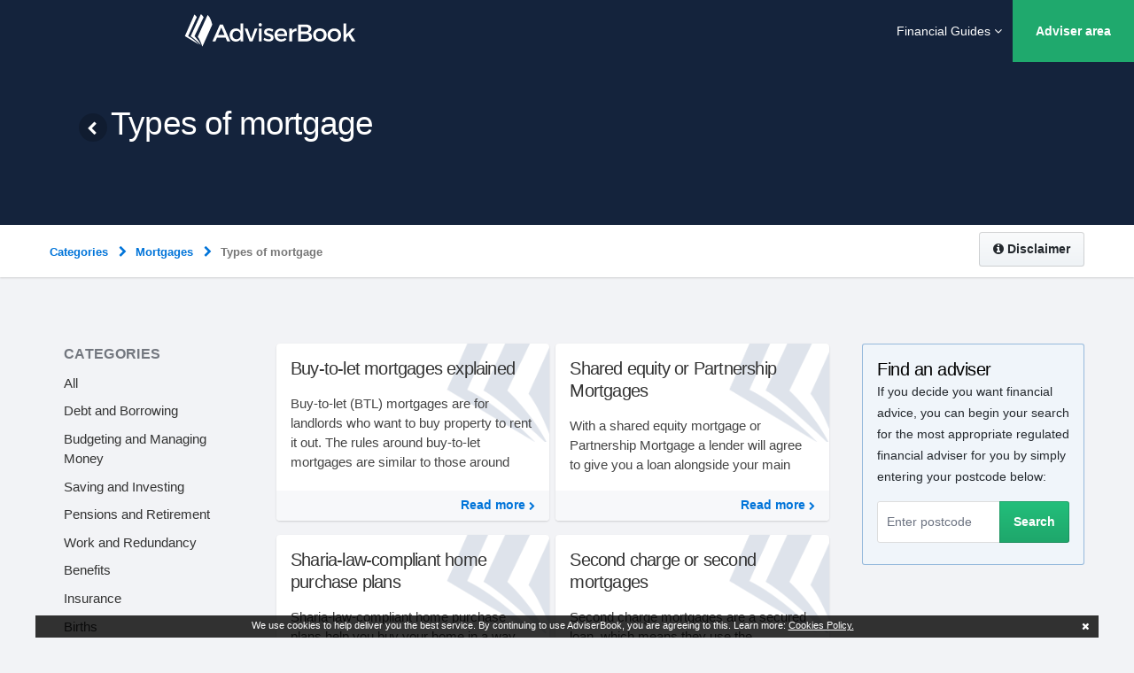

--- FILE ---
content_type: text/html; charset=UTF-8
request_url: https://adviserbook.co.uk/advice/mortgages/types-of-mortgage
body_size: 7867
content:
<!DOCTYPE html>
<html lang="en" ng-app="ab">
<head>
	<meta charset="UTF-8">

	<title>Types of mortgage | AdviserBook</title>
	<style>.header,.mobile-menu-overlay{visibility:hidden}</style>

	        	<link rel="stylesheet" href="/css/app.css?id=ad3c8327ef050df002265ac162a40b20">
		<link rel="stylesheet" href="//maxcdn.bootstrapcdn.com/font-awesome/4.7.0/css/font-awesome.min.css">
	    <link rel="stylesheet" href="/css/index.css">
    <link rel="stylesheet" href="/css/articles.css">

	<meta name="description" content="Explaining in simple terms: Home reversion, equity release, lifetime mortgages, second charge mortgages, shared equity, buy-to-lets, Sharia-compliant purchase plans">
	<meta name="keywords" content="Explaining in simple terms: Home reversion, equity release, lifetime mortgages, second charge mortgages, shared equity, buy-to-lets, Sharia-compliant purchase plans">

		
	<meta name="google" content="notranslate">
	<meta http-equiv="X-UA-Compatible" content="IE=Edge">
	<meta name="viewport" content="width=device-width, initial-scale=1.0">

	<meta name="MSM.Content.pageversion" content="1.0">
	<meta name="MSM.Content.pageId" content="/img/adviserbook-square-blue.jpg">
	<meta name="MSM.Content.ChannelId" content="201">
	<meta name="MSM.Content.Vertical" content="financial advice">
	<meta name="MSM.Content.Product" content="financial advisers">
	<meta name="MSM.Content.SubProduct" content="core">
	<meta name="MSM.Content.PageType" content="home page">

	    <meta property="og:title" content="Types of mortgage | AdviserBook">
    <meta property="og:type" content="article">
    <meta property="og:url" content="https://adviserbook.co.uk/advice/mortgages/types-of-mortgage">
    <meta property="og:description" content="Explaining in simple terms: Home reversion, equity release, lifetime mortgages, second charge mortgages, shared equity, buy-to-lets, Sharia-compliant purchase plans">
    <meta property="article:section" content="Mortgages">
    <meta property="og:image" content="https://adviserbook.co.uk/img/mortgages-banner.png">

    <meta property="twitter:card" content="summary_large_image">
    <meta property="twitter:description" content="Explaining in simple terms: Home reversion, equity release, lifetime mortgages, second charge mortgages, shared equity, buy-to-lets, Sharia-compliant purchase plans">
    <meta property="twitter:title" content="Types of mortgage | AdviserBook">
    <meta property="twitter:site" content="@adviserbook">
    <meta property="twitter:image" content="https://adviserbook.co.uk/img/mortgages-banner.png">

	<meta name="_token" content="ECGkpRM2WQpu0zfDxi1SVbAsOEvneBgEpUPivvlT">
	<meta name="csrf-token" content="ECGkpRM2WQpu0zfDxi1SVbAsOEvneBgEpUPivvlT">
		<script>
		(function(h,o,t,j,a,r){
			h.hj=h.hj||function(){(h.hj.q=h.hj.q||[]).push(arguments)};
			h._hjSettings={hjid:1674666,hjsv:6};
			a=o.getElementsByTagName('head')[0];
			r=o.createElement('script');r.async=1;
			r.src=t+h._hjSettings.hjid+j+h._hjSettings.hjsv;
			a.appendChild(r);
		})(window,document,'https://static.hotjar.com/c/hotjar-','.js?sv=');
	</script>
	
	<link rel="shortcut icon" href="/img/favicon/favicon.png" type="image/x-icon">
</head>
<body class="" ng-controller="articles">
	    <header id="header" ng-controller="header" class="header  dark " ng-init="searchType = 'location'">
  <div class="flex flex-wrap-nowrap blo ">
    <a href="/" class="logo-link">
      <svg id="logo-white" version="1.1" xmlns="&ns_svg;" xmlns:xlink="&ns_xlink;" xmlns:a="http://ns.adobe.com/AdobeSVGViewerExtensions/3.0/"
	 width="579" height="111" viewBox="-0.817 -0.023 579 111" enable-background="new -0.817 -0.023 579 111" xml:space="preserve">
<defs>
</defs>
<path fill="#FFFFFF" d="M32.1,1.215L0,74.413l47.662,28.454c0,0-18.722-19.698-36.719-28.454c0,0,27.969-62.252,28.939-63.226
	C39.882,11.187,40.613,7.539,32.1,1.215z"/>
<path fill="#FFFFFF" d="M92.648,35.263c-6.806-28.208-16.05-32.1-16.05-32.1L43.531,76.605
	c8.271,10.697,15.559,33.559,15.559,33.559L92.648,35.263z"/>
<path fill="#FFFFFF" d="M54.228,104.326c0,0-23.83-23.35-34.772-29.428L53.985,0c0,0,6.812,4.619,9.241,10.7L32.343,74.898
	C32.343,74.898,46.203,87.545,54.228,104.326z"/>
<path fill="#FFFFFF" class="logo-lettering" d="M108.662,79.495l-5.517,13.014h-10.13l25.446-57.646h9.964l25.2,57.646h-10.378l-5.517-13.014H108.662z
	 M123.157,45.238L112.285,70.85h21.741L123.157,45.238z"/>
<path fill="#FFFFFF" class="logo-lettering" d="M197.427,92.509h-9.47v-7.494c-3.129,5.107-8.4,7.906-15.4,7.906c-12.6,0-21-9.142-21-22.482
	c0-13.177,8.482-22.153,20.836-22.153c7.083,0,12.354,2.883,15.564,7.988V31.403h9.47V92.509z M187.958,70.764
	c0-8.48-5.519-14.408-13.423-14.408c-7.906,0-13.423,6.013-13.505,14.408c0.082,8.319,5.517,14.251,13.505,14.251
	C182.438,85.015,187.958,79.083,187.958,70.764z"/>
<path fill="#FFFFFF" class="logo-lettering" d="M218.994,92.509L202.03,48.697h9.881l12.19,34.505l12.021-34.505h9.473l-16.8,43.812H218.994z"/>
<path fill="#FFFFFF" class="logo-lettering" d="M260.464,35.94c0,3.293-2.387,5.683-5.517,5.683c-3.129,0-5.516-2.39-5.516-5.683
	c0-3.375,2.387-5.765,5.516-5.765C258.078,30.176,260.464,32.565,260.464,35.94z M250.256,92.27V48.458h9.388V92.27H250.256z"/>
<path fill="#FFFFFF" class="logo-lettering" d="M299.405,52.49l-3.46,7c-3.868-2.39-8.728-3.871-12.599-3.871c-3.705,0-6.422,1.236-6.422,4.365
	c0,8.071,23.305,3.704,23.224,19.601c0,8.974-7.989,13.009-16.801,13.009c-6.422,0-13.256-2.14-17.621-6.095l3.375-6.75
	c3.79,3.375,9.882,5.435,14.659,5.435c4.036,0,7.164-1.4,7.164-4.695c0-8.973-23.056-3.95-22.974-19.765
	c0-8.891,7.74-12.681,16.14-12.681C289.605,48.043,295.451,49.69,299.405,52.49z"/>
<path fill="#FFFFFF" class="logo-lettering" d="M345.768,74.225h-33.104c1.481,6.755,6.67,10.953,13.587,10.953c4.777,0,9.143-1.812,12.354-5.107
	l5.022,5.356c-4.284,4.695-10.542,7.409-18.119,7.409c-13.505,0-22.398-8.973-22.398-22.15c0-13.258,9.143-22.233,22.153-22.318
	C340.661,48.367,346.918,58.416,345.768,74.225z M337.532,67.311c-0.328-7.083-5.023-11.367-12.188-11.367
	c-6.916,0-11.775,4.366-12.848,11.367H337.532z"/>
<path fill="#FFFFFF" class="logo-lettering" d="M362.591,57.428c2.963-5.931,8.233-9.061,15.152-9.061v9.061c-8.813-0.497-14.414,4.692-15.152,12.186
	v22.896h-9.47V48.697h9.47V57.428z"/>
<path fill="#FFFFFF" class="logo-lettering" d="M408.469,34.863c11.941,0,19.351,5.435,19.351,14.41c0,6.507-3.868,11.366-10.126,12.847
	c7.74,1.319,12.351,6.833,12.351,14.575c0,9.882-7.988,15.813-21,15.813h-25.609V34.863H408.469z M393.153,58.746h14.822
	c6.177,0,9.883-2.884,9.883-7.743c0-4.859-3.706-7.495-9.883-7.495h-14.822V58.746z M393.153,83.863h14.822
	c7.576,0,12.105-2.969,12.105-8.403c0-5.107-4.529-8.149-12.105-8.149h-14.822V83.863z"/>
<path fill="#FFFFFF" class="logo-lettering" d="M479.692,70.421c0,13.177-9.306,22.234-22.811,22.234c-13.589,0-22.895-9.058-22.895-22.234
	c0-13.258,9.306-22.234,22.895-22.234C470.386,48.187,479.692,57.163,479.692,70.421z M443.458,70.505
	c0,8.482,5.517,14.244,13.423,14.244c7.822,0,13.338-5.762,13.338-14.244c0-8.401-5.516-14.164-13.338-14.164
	C448.975,56.341,443.458,62.104,443.458,70.505z"/>
<path fill="#FFFFFF" class="logo-lettering" d="M528.452,70.602c0,13.178-9.306,22.234-22.811,22.234c-13.59,0-22.896-9.057-22.896-22.234
	c0-13.257,9.306-22.235,22.896-22.235C519.146,48.366,528.452,57.345,528.452,70.602z M492.217,70.686
	c0,8.482,5.518,14.244,13.424,14.244c7.821,0,13.338-5.762,13.338-14.244c0-8.403-5.517-14.165-13.338-14.165
	C497.735,56.521,492.217,62.282,492.217,70.686z"/>
<path fill="#FFFFFF" class="logo-lettering" d="M545.868,80.239v12.27h-9.47V31.403h9.47v36.896l19.351-19.602h10.869l-16.222,16.966l17.458,26.846h-11.199
	l-12.848-20.097L545.868,80.239z"/>
</svg>

    </a>

    <div class="adviser-login-wrap">
      
      
      <div class="links ">
        <!-- <a class="header-link" href="#">Refer a Friend</a> -->
        <!-- <a class="header-link" href="/bspensionoptions">British Steel</a> -->
        <!-- <a class="header-link" href="/newsletter">Blog</a> -->
        <div class="dropdown link-dropdown">
          <a href="/advice" class="outer-link adv">Financial Guides <i class="fa fa-angle-down"></i></a>
          <div class="dropdown-menu">
            <div><a href="/advice/pensions-and-retirement">Pensions and Retirement</a></div>
            <div><a href="/advice/saving-and-investing">Saving and Investing</a></div>
            <div><a href="/advice/debt-and-borrowing">Debt and Borrowing</a></div>
            <div><a href="/advice/mortgages">Mortgages</a></div>
            <div><a href="/advice/insurance">Insurance</a></div>
            <div><a href="/advice/work-and-redundancy">Work and Redundancy</a></div>
            <div><a href="/advice">All Categories</a></div>
          </div>
        </div>

                  <a href="/advisers" class="header-login">
            Adviser area
          </a>
          

          
              </div>

    </div>

    <div class="burger-container  visible   white " ng-click="(!showMobileMenu ? showMobileMenu = true : showMobileMenu = false); showMobileMenuDropdown = false " ng-class="{'on': showMobileMenu == true}">
      <span></span>
    </div>

    <form id="location-search" method="POST" action="/">
      <input type="hidden" id="lon" name="lon">
      <input type="hidden" id="lat" name="lat">
      <input type="hidden" name="_token" value="ECGkpRM2WQpu0zfDxi1SVbAsOEvneBgEpUPivvlT">
    </form>
  </div>

  <div class="mobile-menu-overlay" ng-class="{'active': showMobileMenu}">
    <div class="mobile-menu-inner" ng-if="showMobileMenu">
      <a href="/" class="logo-link">
        <svg id="logo-white" version="1.1" xmlns="&ns_svg;" xmlns:xlink="&ns_xlink;" xmlns:a="http://ns.adobe.com/AdobeSVGViewerExtensions/3.0/"
	 width="579" height="111" viewBox="-0.817 -0.023 579 111" enable-background="new -0.817 -0.023 579 111" xml:space="preserve">
<defs>
</defs>
<path fill="#FFFFFF" d="M32.1,1.215L0,74.413l47.662,28.454c0,0-18.722-19.698-36.719-28.454c0,0,27.969-62.252,28.939-63.226
	C39.882,11.187,40.613,7.539,32.1,1.215z"/>
<path fill="#FFFFFF" d="M92.648,35.263c-6.806-28.208-16.05-32.1-16.05-32.1L43.531,76.605
	c8.271,10.697,15.559,33.559,15.559,33.559L92.648,35.263z"/>
<path fill="#FFFFFF" d="M54.228,104.326c0,0-23.83-23.35-34.772-29.428L53.985,0c0,0,6.812,4.619,9.241,10.7L32.343,74.898
	C32.343,74.898,46.203,87.545,54.228,104.326z"/>
<path fill="#FFFFFF" class="logo-lettering" d="M108.662,79.495l-5.517,13.014h-10.13l25.446-57.646h9.964l25.2,57.646h-10.378l-5.517-13.014H108.662z
	 M123.157,45.238L112.285,70.85h21.741L123.157,45.238z"/>
<path fill="#FFFFFF" class="logo-lettering" d="M197.427,92.509h-9.47v-7.494c-3.129,5.107-8.4,7.906-15.4,7.906c-12.6,0-21-9.142-21-22.482
	c0-13.177,8.482-22.153,20.836-22.153c7.083,0,12.354,2.883,15.564,7.988V31.403h9.47V92.509z M187.958,70.764
	c0-8.48-5.519-14.408-13.423-14.408c-7.906,0-13.423,6.013-13.505,14.408c0.082,8.319,5.517,14.251,13.505,14.251
	C182.438,85.015,187.958,79.083,187.958,70.764z"/>
<path fill="#FFFFFF" class="logo-lettering" d="M218.994,92.509L202.03,48.697h9.881l12.19,34.505l12.021-34.505h9.473l-16.8,43.812H218.994z"/>
<path fill="#FFFFFF" class="logo-lettering" d="M260.464,35.94c0,3.293-2.387,5.683-5.517,5.683c-3.129,0-5.516-2.39-5.516-5.683
	c0-3.375,2.387-5.765,5.516-5.765C258.078,30.176,260.464,32.565,260.464,35.94z M250.256,92.27V48.458h9.388V92.27H250.256z"/>
<path fill="#FFFFFF" class="logo-lettering" d="M299.405,52.49l-3.46,7c-3.868-2.39-8.728-3.871-12.599-3.871c-3.705,0-6.422,1.236-6.422,4.365
	c0,8.071,23.305,3.704,23.224,19.601c0,8.974-7.989,13.009-16.801,13.009c-6.422,0-13.256-2.14-17.621-6.095l3.375-6.75
	c3.79,3.375,9.882,5.435,14.659,5.435c4.036,0,7.164-1.4,7.164-4.695c0-8.973-23.056-3.95-22.974-19.765
	c0-8.891,7.74-12.681,16.14-12.681C289.605,48.043,295.451,49.69,299.405,52.49z"/>
<path fill="#FFFFFF" class="logo-lettering" d="M345.768,74.225h-33.104c1.481,6.755,6.67,10.953,13.587,10.953c4.777,0,9.143-1.812,12.354-5.107
	l5.022,5.356c-4.284,4.695-10.542,7.409-18.119,7.409c-13.505,0-22.398-8.973-22.398-22.15c0-13.258,9.143-22.233,22.153-22.318
	C340.661,48.367,346.918,58.416,345.768,74.225z M337.532,67.311c-0.328-7.083-5.023-11.367-12.188-11.367
	c-6.916,0-11.775,4.366-12.848,11.367H337.532z"/>
<path fill="#FFFFFF" class="logo-lettering" d="M362.591,57.428c2.963-5.931,8.233-9.061,15.152-9.061v9.061c-8.813-0.497-14.414,4.692-15.152,12.186
	v22.896h-9.47V48.697h9.47V57.428z"/>
<path fill="#FFFFFF" class="logo-lettering" d="M408.469,34.863c11.941,0,19.351,5.435,19.351,14.41c0,6.507-3.868,11.366-10.126,12.847
	c7.74,1.319,12.351,6.833,12.351,14.575c0,9.882-7.988,15.813-21,15.813h-25.609V34.863H408.469z M393.153,58.746h14.822
	c6.177,0,9.883-2.884,9.883-7.743c0-4.859-3.706-7.495-9.883-7.495h-14.822V58.746z M393.153,83.863h14.822
	c7.576,0,12.105-2.969,12.105-8.403c0-5.107-4.529-8.149-12.105-8.149h-14.822V83.863z"/>
<path fill="#FFFFFF" class="logo-lettering" d="M479.692,70.421c0,13.177-9.306,22.234-22.811,22.234c-13.589,0-22.895-9.058-22.895-22.234
	c0-13.258,9.306-22.234,22.895-22.234C470.386,48.187,479.692,57.163,479.692,70.421z M443.458,70.505
	c0,8.482,5.517,14.244,13.423,14.244c7.822,0,13.338-5.762,13.338-14.244c0-8.401-5.516-14.164-13.338-14.164
	C448.975,56.341,443.458,62.104,443.458,70.505z"/>
<path fill="#FFFFFF" class="logo-lettering" d="M528.452,70.602c0,13.178-9.306,22.234-22.811,22.234c-13.59,0-22.896-9.057-22.896-22.234
	c0-13.257,9.306-22.235,22.896-22.235C519.146,48.366,528.452,57.345,528.452,70.602z M492.217,70.686
	c0,8.482,5.518,14.244,13.424,14.244c7.821,0,13.338-5.762,13.338-14.244c0-8.403-5.517-14.165-13.338-14.165
	C497.735,56.521,492.217,62.282,492.217,70.686z"/>
<path fill="#FFFFFF" class="logo-lettering" d="M545.868,80.239v12.27h-9.47V31.403h9.47v36.896l19.351-19.602h10.869l-16.222,16.966l17.458,26.846h-11.199
	l-12.848-20.097L545.868,80.239z"/>
</svg>

      </a>
      <a href="/advice" class="navlink">Financial Guides</a>

              <a href="/advisers" class="navlink mob">
          Adviser area
        </a>
          </div>
  </div>


</header>

<style>
  .flex-wrap-nowrap .adviser-login-wrap {
      width: 50%;
  }
  @media(max-width: 800px) {
    .blo {
      height: 100%;
    }
  }

  @media(max-width: 670)
  {
    header .flex {
      display: flex!important;
    }
  }

  .adv {
    color: #fff!important;
  }

  .mob {
    color: rgb(10, 212, 60)!important;
  }

  .dropdown:hover .dropdown-menu{
      display: block!important;
      z-index: 99;
  }


</style>
    <div class="featurette cat-banner">
        <div class="container">

          <div class="hp-wrap">
                        <a class="back_btn" href="/advice/mortgages"><i class="fa fa-chevron-left"></i></a>
                        <h1>Types of mortgage</h1>
          </div>

        </div>
    </div>

    <div class="full-container">
        <div class="post-top">
            <div class="post-top-heading">
                <ol itemscope itemtype="http://schema.org/BreadcrumbList" class="article-breadcrumbs">
                    <li itemprop="itemListElement" itemscope itemtype="http://schema.org/ListItem" class="crumb">
                        <a itemprop="item" href="/advice">
                            <span itemprop="name">Categories</span>
                        </a>
                        <meta itemprop="position" content="1" />
                    </li>
                    <li class="breadcrumb-arrow">
                        <i class="fa fa-chevron-right"></i>
                    </li>
                    <li itemprop="itemListElement" itemscope itemtype="http://schema.org/ListItem" class="crumb">
                                                <a itemprop="item" href="/advice/mortgages">
                            <span itemprop="name">Mortgages</span>
                        </a>
                                                <meta itemprop="position" content="2" />
                    </li>
                                        <li class="breadcrumb-arrow">
                        <i class="fa fa-chevron-right"></i>
                    </li>
                    <li itemprop="itemListElement" itemscope itemtype="http://schema.org/ListItem" class="crumb">
                        <a itemprop="item" href="#" class="curr">
                            <span itemprop="name">Types of mortgage</span>
                        </a>
                        <meta itemprop="position" content="3" />
                    </li>
                                    </ol>
                <button title="Disclaimer" ng-click="toggleDisclaimer()" class="disclaimer-button btn"><i class="fa fa-info-circle"></i> <span>Disclaimer</span></button>
            </div>
        </div>

        <div class="container-sub ml0">
            <div class="top">
                <div class="category-dropdown">
                    <button ng-click="categoryDropDown()" class="category-dropdown-btn btn" ng-class="{'shown': dropdownVisible == true}">Categories <i class="fa fa-bars" aria-hidden="true"></i></button>
                    <button class="btn find-adviser-btn" ng-click="toggleFind()">Find an adviser</button>
                    <div ng-class="{'dropdown-show': dropdownVisible == true}" id="category-list-dropdown" class="category-list-dropdown">
                        <a href='/advice/'><p>All</p></a>
                                                                                <a href="/advice/debt-and-borrowing"><p class="cat-link">Debt and Borrowing</p></a>
                                                                                                            <a href="/advice/budgeting-and-managing-money"><p class="cat-link">Budgeting and Managing Money</p></a>
                                                                                                            <a href="/advice/saving-and-investing"><p class="cat-link">Saving and Investing</p></a>
                                                                                                            <a href="/advice/pensions-and-retirement"><p class="cat-link">Pensions and Retirement</p></a>
                                                                                                            <a href="/advice/work-and-redundancy"><p class="cat-link">Work and Redundancy</p></a>
                                                                                                            <a href="/advice/benefits"><p class="cat-link">Benefits</p></a>
                                                                                                            <a href="/advice/insurance"><p class="cat-link">Insurance</p></a>
                                                                                                            <a href="/advice/births"><p class="cat-link">Births</p></a>
                                                                                                            <a href="/advice/deaths"><p class="cat-link">Deaths</p></a>
                                                                                                            <a href="/advice/family"><p class="cat-link">Family</p></a>
                                                                                                            <a href="/advice/care"><p class="cat-link">Care</p></a>
                                                                                                            <a href="/advice/disability"><p class="cat-link">Disability</p></a>
                                                                                                            <a href="/advice/homes"><p class="cat-link">Homes</p></a>
                                                                                                            <p class="cat-link curr">Mortgages</p>
                                                                                                            <a href="/advice/travel"><p class="cat-link">Travel</p></a>
                                                                                                            <a href="/advice/cars"><p class="cat-link">Cars</p></a>
                                                                                                            <a href="/advice/my-money"><p class="cat-link">My Money</p></a>
                                                                        </div>
                </div>
            </div>
        </div>

        <section class="articles-section container">

            <section class="side-bar ml0">
                <div class="outer-categories">
                    <div class="categories">
                        <label>Categories</label>
                        <a href='/advice/'><p class="cat-link">All</p></a>
                                                                                <a href='/advice/debt-and-borrowing'><p class="cat-link">Debt and Borrowing</p></a>
                                                                                                            <a href='/advice/budgeting-and-managing-money'><p class="cat-link">Budgeting and Managing Money</p></a>
                                                                                                            <a href='/advice/saving-and-investing'><p class="cat-link">Saving and Investing</p></a>
                                                                                                            <a href='/advice/pensions-and-retirement'><p class="cat-link">Pensions and Retirement</p></a>
                                                                                                            <a href='/advice/work-and-redundancy'><p class="cat-link">Work and Redundancy</p></a>
                                                                                                            <a href='/advice/benefits'><p class="cat-link">Benefits</p></a>
                                                                                                            <a href='/advice/insurance'><p class="cat-link">Insurance</p></a>
                                                                                                            <a href='/advice/births'><p class="cat-link">Births</p></a>
                                                                                                            <a href='/advice/deaths'><p class="cat-link">Deaths</p></a>
                                                                                                            <a href='/advice/family'><p class="cat-link">Family</p></a>
                                                                                                            <a href='/advice/care'><p class="cat-link">Care</p></a>
                                                                                                            <a href='/advice/disability'><p class="cat-link">Disability</p></a>
                                                                                                            <a href='/advice/homes'><p class="cat-link">Homes</p></a>
                                                                                                            <a href='/advice/mortgages'><p class="cat-link selected cat-main">Mortgages</p></a>
                                                                                                            <a href='/advice/travel'><p class="cat-link">Travel</p></a>
                                                                                                            <a href='/advice/cars'><p class="cat-link">Cars</p></a>
                                                                                                            <a href='/advice/my-money'><p class="cat-link">My Money</p></a>
                                                                        </div>
                </div>
            </section>

            <section class="articles-grid general-grid">
                <!-- <div class="counter">
                    <h2>10
                                                articles
                                            </h2>
                </div> -->

                                <article class="single-article small">
                    <div class="blurb-container">
                        <a class="grid-title" href="types-of-mortgage/buy-to-let-mortgages-explained">
                            <h2>Buy-to-let mortgages explained</h2>
                        </a>
                        <div class="grid-excerpt">
                            <p>Buy-to-let (BTL) mortgages are for landlords who want to buy property to rent it out. The rules around buy-to-let mortgages are similar to those around regular mortgages, but there are some key differ...</p>
                        </div>
                    </div>
                    <div class="list-info">
                        <span class="list-published">
                            <a class="grid-title" href="types-of-mortgage/buy-to-let-mortgages-explained">
                                Read more <i class="fa fa-chevron-right" style="font-size:10px;"></i>
                            </a>
                        </span>
                    </div>
                </article>
                                <article class="single-article small">
                    <div class="blurb-container">
                        <a class="grid-title" href="types-of-mortgage/shared-equity-or-partnership-mortgages">
                            <h2>Shared equity or Partnership Mortgages</h2>
                        </a>
                        <div class="grid-excerpt">
                            <p>With a shared equity mortgage or Partnership Mortgage a lender will agree to give you a loan alongside your main mortgage in return for a share of any profits when you sell your house or repay the lo...</p>
                        </div>
                    </div>
                    <div class="list-info">
                        <span class="list-published">
                            <a class="grid-title" href="types-of-mortgage/shared-equity-or-partnership-mortgages">
                                Read more <i class="fa fa-chevron-right" style="font-size:10px;"></i>
                            </a>
                        </span>
                    </div>
                </article>
                                <article class="single-article small">
                    <div class="blurb-container">
                        <a class="grid-title" href="types-of-mortgage/sharia-law-compliant-home-purchase-plans">
                            <h2>Sharia-law-compliant home purchase plans</h2>
                        </a>
                        <div class="grid-excerpt">
                            <p>Sharia-law-compliant home purchase plans help you buy your home in a way not involving paying interest. They are complex products and there can be a big difference in what firms offer, so consider get...</p>
                        </div>
                    </div>
                    <div class="list-info">
                        <span class="list-published">
                            <a class="grid-title" href="types-of-mortgage/sharia-law-compliant-home-purchase-plans">
                                Read more <i class="fa fa-chevron-right" style="font-size:10px;"></i>
                            </a>
                        </span>
                    </div>
                </article>
                                <article class="single-article small">
                    <div class="blurb-container">
                        <a class="grid-title" href="types-of-mortgage/second-charge-or-second-mortgages">
                            <h2>Second charge or second mortgages</h2>
                        </a>
                        <div class="grid-excerpt">
                            <p>Second charge mortgages are a secured loan, which means they use the borrower’s home as security. Many people use them to raise money instead of remortgaging, but there are some things you need to b...</p>
                        </div>
                    </div>
                    <div class="list-info">
                        <span class="list-published">
                            <a class="grid-title" href="types-of-mortgage/second-charge-or-second-mortgages">
                                Read more <i class="fa fa-chevron-right" style="font-size:10px;"></i>
                            </a>
                        </span>
                    </div>
                </article>
                                <article class="single-article small">
                    <div class="blurb-container">
                        <a class="grid-title" href="types-of-mortgage/what-is-equity-release">
                            <h2>What is equity release?</h2>
                        </a>
                        <div class="grid-excerpt">
                            <p>Equity release refers to a range of products letting you access the equity (cash) tied up in your home if you are over the age of 55. You can take the money you release as a lump sum or, in several sm...</p>
                        </div>
                    </div>
                    <div class="list-info">
                        <span class="list-published">
                            <a class="grid-title" href="types-of-mortgage/what-is-equity-release">
                                Read more <i class="fa fa-chevron-right" style="font-size:10px;"></i>
                            </a>
                        </span>
                    </div>
                </article>
                                <article class="single-article small">
                    <div class="blurb-container">
                        <a class="grid-title" href="types-of-mortgage/lifetime-mortgage">
                            <h2>Lifetime mortgage</h2>
                        </a>
                        <div class="grid-excerpt">
                            <p>With a lifetime mortgage, you take out a loan secured on your home which does not need to be repaid until you die or go into long-term care. It frees up some of the wealth you have tied up in your hom...</p>
                        </div>
                    </div>
                    <div class="list-info">
                        <span class="list-published">
                            <a class="grid-title" href="types-of-mortgage/lifetime-mortgage">
                                Read more <i class="fa fa-chevron-right" style="font-size:10px;"></i>
                            </a>
                        </span>
                    </div>
                </article>
                                <article class="single-article small">
                    <div class="blurb-container">
                        <a class="grid-title" href="types-of-mortgage/equity-release-help">
                            <h2>Equity release help</h2>
                        </a>
                        <div class="grid-excerpt">
                            <p>Firms selling equity release have to give you certain important information to help you decide on whether to enter a scheme. Here’s a summary of what to look out for and what you’ll receive.


...</p>
                        </div>
                    </div>
                    <div class="list-info">
                        <span class="list-published">
                            <a class="grid-title" href="types-of-mortgage/equity-release-help">
                                Read more <i class="fa fa-chevron-right" style="font-size:10px;"></i>
                            </a>
                        </span>
                    </div>
                </article>
                                <article class="single-article small">
                    <div class="blurb-container">
                        <a class="grid-title" href="types-of-mortgage/home-reversion">
                            <h2>Home reversion</h2>
                        </a>
                        <div class="grid-excerpt">
                            <p>With a home reversion, you sell all or part of your home in return for a cash lump sum, a regular income, or both. Your home, or the part of it you sell, now belongs to someone else. However, you’re...</p>
                        </div>
                    </div>
                    <div class="list-info">
                        <span class="list-published">
                            <a class="grid-title" href="types-of-mortgage/home-reversion">
                                Read more <i class="fa fa-chevron-right" style="font-size:10px;"></i>
                            </a>
                        </span>
                    </div>
                </article>
                                <article class="single-article small">
                    <div class="blurb-container">
                        <a class="grid-title" href="types-of-mortgage/retirement-interest-only-mortgages">
                            <h2>Retirement interest-only mortgages</h2>
                        </a>
                        <div class="grid-excerpt">
                            <p>As you approach retirement, you might find it hard to renew your interest-only mortgage, even if you’re comfortably meeting your monthly repayments. But at the same time, you might want to unlock so...</p>
                        </div>
                    </div>
                    <div class="list-info">
                        <span class="list-published">
                            <a class="grid-title" href="types-of-mortgage/retirement-interest-only-mortgages">
                                Read more <i class="fa fa-chevron-right" style="font-size:10px;"></i>
                            </a>
                        </span>
                    </div>
                </article>
                                <article class="single-article small">
                    <div class="blurb-container">
                        <a class="grid-title" href="types-of-mortgage/free-printed-guides">
                            <h2>Free printed guides</h2>
                        </a>
                        <div class="grid-excerpt">
                            <p>Our free printed guides are designed to help not for profit and public sector organisations, as well as commercial organisations, helping people to make informed money choices.

If you’re an i...</p>
                        </div>
                    </div>
                    <div class="list-info">
                        <span class="list-published">
                            <a class="grid-title" href="types-of-mortgage/free-printed-guides">
                                Read more <i class="fa fa-chevron-right" style="font-size:10px;"></i>
                            </a>
                        </span>
                    </div>
                </article>
                                <div></div>

            </section>

            <section class="aside">
                <div>
                    <h3>Find an adviser</h3>
                    <span>If you decide you want financial advice, you can begin your search for the most appropriate regulated financial adviser for you by simply entering your postcode below:</span>
                    <form method="POST" action="/" id="index-search-form" class="search-box" ng-controller="header">
                        <div class="search-input-wrap mb-3-2">
                            <span id="search-location" class="location-wrap" ng-click="getLocation()" ng-class="{'visible': !locationFailed}">
                              <i class="fa fa-crosshairs tooltip" title="Use my current location"></i>
                            </span>
                            <input type="text" class="main-search" id="q" name="q" placeholder="Enter postcode" maxlength="30" autocomplete="off" value="" required>
                            <button type="submit" class="btn btn-primary">Search</button>
                            <div class="search-ajax-results">
                                <a href="#"></a>
                            </div>
                        </div>
                        <input type="hidden" name="_token" value="ECGkpRM2WQpu0zfDxi1SVbAsOEvneBgEpUPivvlT">
                    </form>
                </div>
            </section>

        </section>
    </div>

    <div class="lightbox-glass" ng-class="{'vis': disclaimerVisible == true}" ng-click="toggleDisclaimer()"></div>
    <div class="lightbox" ng-class="{'vis': disclaimerVisible == true}">
        <div class="lb-title">Disclaimer</div>
        <form>
            <div class="lb-row">All content contained within this Financial Guides section is only intended to be informative and used as generic guidance. In no way should this information be taken as focussed financial advice. Before making such decisions, we strongly advise you to discuss your circumstances with a Financial Advisor.</div>
            <div class="lb-row">The FCA (Financial Conduct Authority) 2017 define ‘advice’ as "a service which recommends a specific course of action based on consumers’ individual circumstances and goals” while guidance “provides information and/or options to narrow down consumers’ choices, without making an explicit recommendation.”</div>
            <div class="lb-row last btns clear">
                <button type="button" class="btn fr" ng-click="toggleDisclaimer()">Close</button>
            </div>
        </form>
    </div>

    <div class="lightbox-glass" ng-class="{'vis': findVisible == true}" ng-click="toggleFind()"></div>
    <div class="lightbox" ng-class="{'vis': findVisible == true}">
        <div class="lb-title">Find an adviser</div>
        <form>
            <div class="lb-row">If you decide you want financial advice, you can begin your search for the most appropriate regulated financial adviser for you by simply entering your postcode below: </div>
            <div class="lb-row">
                <form method="POST" action="/" id="index-search-form" class="search-box" ng-controller="header">
                    <div class="search-input-wrap mb-3-2">
                        <span id="search-location" class="location-wrap" ng-click="getLocation()" ng-class="{'visible': !locationFailed}">
                          <i class="fa fa-crosshairs tooltip" title="Use my current location"></i>
                        </span>
                        <input type="text" class="main-search" id="q" name="q" placeholder="Enter postcode" malgength="30" autocomplete="off" ng-model="searchQuery" required>
                        <button type="submit" class="btn btn-primary">Search</button>
                        <div class="search-ajax-results">
                            <a href="#"></a>
                        </div>
                    </div>
                    <input type="hidden" name="_token" value="ECGkpRM2WQpu0zfDxi1SVbAsOEvneBgEpUPivvlT">
                </form>
            </div>
            <div class="lb-row last btns clear">
                <button type="button" class="btn fr" ng-click="toggleFind()">Close</button>
            </div>
        </form>
    </div>


	<section ng-controller="cookies">
  <div id="cookieNotice" class="container cookie-container" ng-class="{'visible': cookieNoticeVisible}">
    <div class="cookie-compliance">
      We use cookies to help deliver you the best service. By continuing to use AdviserBook, you are agreeing to this. Learn more: <a href="/privacy"> Cookies Policy. </a>
    </div>
    <div class="close-cookie-compliance">
      <i id="cookieClose" ng-click="acceptCookies()" class="fa fa-times"></i>
    </div>
  </div>
</section>

<section class="site-footer">
  <div class="container central">
    <div class="mb-1-4">
    </div>
    <div class="footer-links mt-3">
      <div class="col-md-3 mb1">
        <div class="link-col-title">Customer service</div>
        <div class="link-col-body">
          <div><a href="/advice">Financial guides</a></div>
          <div><a href="/newsletter">Blog</a></div>
          <div><a href="/terms" target="_blank">Terms & Conditions</a></div>
          <div><a href="/privacy-notice" target="_blank">Privacy Notice</a></div>
        </div>
      </div>
      <div class="col-md-3 mb1">
        <div class="link-col-title">Locations</div>
        <div class="link-col-body">
          <div><a href="/financial-adviser/t/London">London</a></div>
          <div><a href="/financial-adviser/t/Birmingham">Birmingham</a></div>
          <div><a href="/financial-adviser/t/Liverpool">Liverpool</a></div>
          <div><a href="/financial-adviser/t/Sheffield">Sheffield</a></div>
          <div><a href="/financial-adviser/t/Leeds">Leeds</a></div>
        </div>
      </div>
      <div class="col-md-3 mb1">
        <div class="link-col-title">Locations</div>
        <div class="link-col-body">
          <div><a href="/financial-adviser/t/Bristol">Bristol</a></div>
          <div><a href="/financial-adviser/t/Edinburgh">Edinburgh</a></div>
          <div><a href="/financial-adviser/t/Manchester">Manchester</a></div>
          <div><a href="/financial-adviser/t/Leicester">Leicester</a></div>
          <div><a href="/financial-adviser/t/Cardiff">Cardiff</a></div>
        </div>
      </div>
      <div class="col-md-3 mb1">
        <div class="link-col-title">Locations</div>
        <div class="link-col-body">
          <div><a href="/financial-adviser/t/Glasgow">Glasgow</a></div>
          <div><a href="/financial-adviser/t/Coventry">Coventry</a></div>
          <div><a href="/financial-adviser/t/Bradford">Bradford</a></div>
          <div><a href="/financial-adviser/t/Swansea">Swansea</a></div>
          <div><a href="/financial-adviser/t/Exeter">Exeter</a></div>
        </div>
      </div>
    </div>
    <div class=" mb-0">&copy; 2026 Project AB Ltd.</div>
    <div class="mb-0 faded f0">AdviserBook is a trading style of Project AB Limited. Registered in England & Wales at 5&6 Waterside Court, Albany Street, Newport, NP20 5NT (No. 14765054).</div>
    <div class="faded f0">All financial advice firms displayed are provided by the Financial Conduct Authority (FCA), meaning they are authorised and regulated at the time of the last data feed.</div>
  </div>
</section>
		
		
			
				
					
				
				
					
						
							
							
						
					
					
				
			
			
				
			
		
	
		    		<script src="/js/app.js?id=c904f4e23da5fe2e953da6f6aaf013a9"></script>
	    <script src="/js/articles.js"></script>

	<script>
		(function(i,s,o,g,r,a,m){i['GoogleAnalyticsObject']=r;i[r]=i[r]||function(){
		(i[r].q=i[r].q||[]).push(arguments)},i[r].l=1*new Date();a=s.createElement(o),
		m=s.getElementsByTagName(o)[0];a.async=1;a.src=g;m.parentNode.insertBefore(a,m)
		})(window,document,'script','https://www.google-analytics.com/analytics.js','ga');

		ga('create', 'UA-92449015-1', 'auto');
		ga('send', 'pageview');
	</script>
<script defer src="https://static.cloudflareinsights.com/beacon.min.js/vcd15cbe7772f49c399c6a5babf22c1241717689176015" integrity="sha512-ZpsOmlRQV6y907TI0dKBHq9Md29nnaEIPlkf84rnaERnq6zvWvPUqr2ft8M1aS28oN72PdrCzSjY4U6VaAw1EQ==" data-cf-beacon='{"version":"2024.11.0","token":"9fe9f05198984a9fa4ba0fef1bbf8687","r":1,"server_timing":{"name":{"cfCacheStatus":true,"cfEdge":true,"cfExtPri":true,"cfL4":true,"cfOrigin":true,"cfSpeedBrain":true},"location_startswith":null}}' crossorigin="anonymous"></script>
</body>
</html>


--- FILE ---
content_type: text/css
request_url: https://adviserbook.co.uk/css/app.css?id=ad3c8327ef050df002265ac162a40b20
body_size: 18352
content:
/*! tailwindcss v3.2.4 | MIT License | https://tailwindcss.com*/*,:after,:before{border:0 solid #e5e7eb;-webkit-box-sizing:border-box;box-sizing:border-box}:after,:before{--tw-content:""}html{-webkit-font-feature-settings:normal;font-feature-settings:normal;font-family:ui-sans-serif,system-ui,-apple-system,BlinkMacSystemFont,Segoe UI,Roboto,Helvetica Neue,Arial,Noto Sans,sans-serif,Apple Color Emoji,Segoe UI Emoji,Segoe UI Symbol,Noto Color Emoji;line-height:1.5;-moz-tab-size:4;-o-tab-size:4;tab-size:4}body{line-height:inherit}hr{border-top-width:1px;color:inherit}h1,h2,h3,h4,h5,h6{font-size:inherit;font-weight:inherit}a{color:inherit;text-decoration:inherit}code,pre{font-family:ui-monospace,SFMono-Regular,Menlo,Monaco,Consolas,Liberation Mono,Courier New,monospace;font-size:1em}table{border-color:inherit;text-indent:0}button,input,select,textarea{color:inherit;font-family:inherit;font-size:100%;font-weight:inherit;line-height:inherit;margin:0;padding:0}[type=button],[type=reset],[type=submit],button{-webkit-appearance:button;background-color:transparent;background-image:none}progress{vertical-align:baseline}[type=search]{-webkit-appearance:textfield;outline-offset:-2px}blockquote,figure,h1,h2,h3,h4,h5,h6,hr,p,pre{margin:0}fieldset{margin:0}fieldset,legend{padding:0}menu,ol,ul{list-style:none;margin:0;padding:0}textarea{resize:vertical}input::-webkit-input-placeholder,textarea::-webkit-input-placeholder{color:#9ca3af;opacity:1}input::-moz-placeholder,textarea::-moz-placeholder{color:#9ca3af;opacity:1}input:-ms-input-placeholder,textarea:-ms-input-placeholder{color:#9ca3af;opacity:1}input::-ms-input-placeholder,textarea::-ms-input-placeholder{color:#9ca3af;opacity:1}input::placeholder,textarea::placeholder{color:#9ca3af;opacity:1}[role=button],button{cursor:pointer}canvas,img,object,svg,video{display:block;vertical-align:middle}img,video{height:auto;max-width:100%}[multiple],[type=date],[type=email],[type=month],[type=number],[type=password],[type=search],[type=tel],[type=text],[type=time],[type=url],[type=week],select,textarea{--tw-shadow:0 0 #0000;-webkit-appearance:none;-moz-appearance:none;appearance:none;background-color:#fff;border-color:#6b7280;border-radius:0;border-width:1px;font-size:1rem;line-height:1.5rem;padding:.5rem .75rem}[multiple]:focus,[type=date]:focus,[type=email]:focus,[type=month]:focus,[type=number]:focus,[type=password]:focus,[type=search]:focus,[type=tel]:focus,[type=text]:focus,[type=time]:focus,[type=url]:focus,[type=week]:focus,select:focus,textarea:focus{--tw-ring-inset:var(--tw-empty,/*!*/ /*!*/);--tw-ring-offset-width:0px;--tw-ring-offset-color:#fff;--tw-ring-color:#2563eb;--tw-ring-offset-shadow:var(--tw-ring-inset) 0 0 0 var(--tw-ring-offset-width) var(--tw-ring-offset-color);--tw-ring-shadow:var(--tw-ring-inset) 0 0 0 calc(1px + var(--tw-ring-offset-width)) var(--tw-ring-color);border-color:#2563eb;-webkit-box-shadow:var(--tw-ring-offset-shadow),var(--tw-ring-shadow),var(--tw-shadow);box-shadow:var(--tw-ring-offset-shadow),var(--tw-ring-shadow),var(--tw-shadow);outline:2px solid transparent;outline-offset:2px}input::-webkit-input-placeholder,textarea::-webkit-input-placeholder{color:#6b7280;opacity:1}input::-moz-placeholder,textarea::-moz-placeholder{color:#6b7280;opacity:1}input:-ms-input-placeholder,textarea:-ms-input-placeholder{color:#6b7280;opacity:1}input::-ms-input-placeholder,textarea::-ms-input-placeholder{color:#6b7280;opacity:1}input::placeholder,textarea::placeholder{color:#6b7280;opacity:1}select{-webkit-print-color-adjust:exact;print-color-adjust:exact;background-image:url("data:image/svg+xml;charset=utf-8,%3Csvg xmlns='http://www.w3.org/2000/svg' fill='none' viewBox='0 0 20 20'%3E%3Cpath stroke='%236b7280' stroke-linecap='round' stroke-linejoin='round' stroke-width='1.5' d='m6 8 4 4 4-4'/%3E%3C/svg%3E");background-position:right .5rem center;background-repeat:no-repeat;background-size:1.5em 1.5em;padding-right:2.5rem}[multiple]{-webkit-print-color-adjust:unset;print-color-adjust:unset;background-image:none;background-position:0 0;background-repeat:unset;background-size:initial;padding-right:.75rem}[type=checkbox],[type=radio]{-webkit-print-color-adjust:exact;print-color-adjust:exact;-ms-flex-negative:0;--tw-shadow:0 0 #0000;-webkit-appearance:none;-moz-appearance:none;appearance:none;background-color:#fff;background-origin:border-box;border-color:#6b7280;border-width:1px;color:#2563eb;display:inline-block;flex-shrink:0;height:1rem;padding:0;-webkit-user-select:none;-moz-user-select:none;-ms-user-select:none;user-select:none;vertical-align:middle;width:1rem}[type=checkbox]{border-radius:0}[type=radio]{border-radius:100%}[type=checkbox]:focus,[type=radio]:focus{--tw-ring-inset:var(--tw-empty,/*!*/ /*!*/);--tw-ring-offset-width:2px;--tw-ring-offset-color:#fff;--tw-ring-color:#2563eb;--tw-ring-offset-shadow:var(--tw-ring-inset) 0 0 0 var(--tw-ring-offset-width) var(--tw-ring-offset-color);--tw-ring-shadow:var(--tw-ring-inset) 0 0 0 calc(2px + var(--tw-ring-offset-width)) var(--tw-ring-color);-webkit-box-shadow:var(--tw-ring-offset-shadow),var(--tw-ring-shadow),var(--tw-shadow);box-shadow:var(--tw-ring-offset-shadow),var(--tw-ring-shadow),var(--tw-shadow);outline:2px solid transparent;outline-offset:2px}[type=checkbox]:checked,[type=radio]:checked{background-color:currentColor;background-position:50%;background-repeat:no-repeat;background-size:100% 100%;border-color:transparent}[type=checkbox]:checked{background-image:url("data:image/svg+xml;charset=utf-8,%3Csvg viewBox='0 0 16 16' fill='%23fff' xmlns='http://www.w3.org/2000/svg'%3E%3Cpath d='M12.207 4.793a1 1 0 0 1 0 1.414l-5 5a1 1 0 0 1-1.414 0l-2-2a1 1 0 0 1 1.414-1.414L6.5 9.086l4.293-4.293a1 1 0 0 1 1.414 0z'/%3E%3C/svg%3E")}[type=radio]:checked{background-image:url("data:image/svg+xml;charset=utf-8,%3Csvg viewBox='0 0 16 16' fill='%23fff' xmlns='http://www.w3.org/2000/svg'%3E%3Ccircle cx='8' cy='8' r='3'/%3E%3C/svg%3E")}[type=checkbox]:checked:focus,[type=checkbox]:checked:hover,[type=radio]:checked:focus,[type=radio]:checked:hover{background-color:currentColor;border-color:transparent}[type=checkbox]:indeterminate{background-color:currentColor;background-image:url("data:image/svg+xml;charset=utf-8,%3Csvg xmlns='http://www.w3.org/2000/svg' fill='none' viewBox='0 0 16 16'%3E%3Cpath stroke='%23fff' stroke-linecap='round' stroke-linejoin='round' stroke-width='2' d='M4 8h8'/%3E%3C/svg%3E");background-position:50%;background-repeat:no-repeat;background-size:100% 100%;border-color:transparent}[type=checkbox]:indeterminate:focus,[type=checkbox]:indeterminate:hover{background-color:currentColor;border-color:transparent}[type=file]{background:unset;border-color:inherit;border-radius:0;border-width:0;font-size:unset;line-height:inherit;padding:0}[type=file]:focus{outline:1px solid ButtonText;outline:1px auto -webkit-focus-ring-color}*,:after,:before{--tw-border-spacing-x:0;--tw-border-spacing-y:0;--tw-translate-x:0;--tw-translate-y:0;--tw-rotate:0;--tw-skew-x:0;--tw-skew-y:0;--tw-scale-x:1;--tw-scale-y:1;--tw-scroll-snap-strictness:proximity;--tw-ring-offset-width:0px;--tw-ring-offset-color:#fff;--tw-ring-color:rgba(59,130,246,.5);--tw-ring-offset-shadow:0 0 #0000;--tw-ring-shadow:0 0 #0000;--tw-shadow:0 0 #0000;--tw-shadow-colored:0 0 #0000}.container{width:100%}.form-input{--tw-shadow:0 0 #0000;-webkit-appearance:none;-moz-appearance:none;appearance:none;background-color:#fff;border-color:#6b7280;border-radius:0;border-width:1px;font-size:1rem;line-height:1.5rem;padding:.5rem .75rem}.form-input:focus{--tw-ring-inset:var(--tw-empty,/*!*/ /*!*/);--tw-ring-offset-width:0px;--tw-ring-offset-color:#fff;--tw-ring-color:#2563eb;--tw-ring-offset-shadow:var(--tw-ring-inset) 0 0 0 var(--tw-ring-offset-width) var(--tw-ring-offset-color);--tw-ring-shadow:var(--tw-ring-inset) 0 0 0 calc(1px + var(--tw-ring-offset-width)) var(--tw-ring-color);border-color:#2563eb;-webkit-box-shadow:var(--tw-ring-offset-shadow),var(--tw-ring-shadow),var(--tw-shadow);box-shadow:var(--tw-ring-offset-shadow),var(--tw-ring-shadow),var(--tw-shadow);outline:2px solid transparent;outline-offset:2px}.form-input::-webkit-input-placeholder{color:#6b7280;opacity:1}.form-input::-moz-placeholder{color:#6b7280;opacity:1}.form-input:-ms-input-placeholder{color:#6b7280;opacity:1}.form-input::-ms-input-placeholder{color:#6b7280;opacity:1}.form-input::placeholder{color:#6b7280;opacity:1}.form-input::-webkit-datetime-edit-fields-wrapper{padding:0}.form-input::-webkit-date-and-time-value{min-height:1.5em}.form-input::-webkit-datetime-edit,.form-input::-webkit-datetime-edit-day-field,.form-input::-webkit-datetime-edit-hour-field,.form-input::-webkit-datetime-edit-meridiem-field,.form-input::-webkit-datetime-edit-millisecond-field,.form-input::-webkit-datetime-edit-minute-field,.form-input::-webkit-datetime-edit-month-field,.form-input::-webkit-datetime-edit-second-field,.form-input::-webkit-datetime-edit-year-field{padding-bottom:0;padding-top:0}.sr-only{clip:rect(0,0,0,0);border-width:0;height:1px;margin:-1px;overflow:hidden;padding:0;position:absolute;white-space:nowrap;width:1px}.pointer-events-none{pointer-events:none}.visible{visibility:visible}.invisible{visibility:hidden}.collapse{visibility:collapse}.static{position:static}.fixed{position:fixed}.absolute{position:absolute}.relative{position:relative}.inset-0{left:0;right:0}.inset-0,.inset-y-0{bottom:0;top:0}.left-0{left:0}.top-0{top:0}.bottom-0{bottom:0}.right-0{right:0}.z-50{z-index:50}.float-right{float:right}.float-left{float:left}.m-0{margin:0}.m-auto{margin:auto}.mx-auto{margin-left:auto;margin-right:auto}.my-auto{margin-bottom:auto;margin-top:auto}.my-3{margin-bottom:.75rem;margin-top:.75rem}.my-1{margin-bottom:.25rem;margin-top:.25rem}.my-5{margin-bottom:1.25rem;margin-top:1.25rem}.mx-3{margin-left:.75rem;margin-right:.75rem}.my-4{margin-bottom:1rem;margin-top:1rem}.mx-2{margin-left:.5rem;margin-right:.5rem}.-my-2{margin-bottom:-.5rem;margin-top:-.5rem}.mt-3{margin-top:.75rem}.mr-2{margin-right:.5rem}.mt-4{margin-top:1rem}.mb-4{margin-bottom:1rem}.mt-5{margin-top:1.25rem}.ml-2{margin-left:.5rem}.ml-auto{margin-left:auto}.ml-3{margin-left:.75rem}.mt-1{margin-top:.25rem}.mr-3{margin-right:.75rem}.mb-5{margin-bottom:1.25rem}.mb-3{margin-bottom:.75rem}.mr-4{margin-right:1rem}.mr-5{margin-right:1.25rem}.ml-4{margin-left:1rem}.mb-2{margin-bottom:.5rem}.mb-0{margin-bottom:0}.mt-2{margin-top:.5rem}.mr-auto{margin-right:auto}.ml-1{margin-left:.25rem}.ml-5{margin-left:1.25rem}.mt-6{margin-top:1.5rem}.mt-8{margin-top:2rem}.mb-1{margin-bottom:.25rem}.mt-auto{margin-top:auto}.mt-0{margin-top:0}.ml-6{margin-left:1.5rem}.-ml-2{margin-left:-.5rem}.block{display:block}.inline-block{display:inline-block}.inline{display:inline}.flex{display:-webkit-box;display:-ms-flexbox;display:flex}.inline-flex{display:-webkit-inline-box;display:-ms-inline-flexbox;display:inline-flex}.table{display:table}.grid{display:grid}.hidden{display:none}.h-8{height:2rem}.h-6{height:1.5rem}.h-7{height:1.75rem}.h-4{height:1rem}.h-5{height:1.25rem}.h-screen{height:100vh}.h-9{height:2.25rem}.w-full{width:100%}.w-8{width:2rem}.w-6{width:1.5rem}.w-7{width:1.75rem}.w-4{width:1rem}.w-1\/2{width:50%}.w-5{width:1.25rem}.w-4\/6{width:66.666667%}.w-2\/4{width:50%}.w-2\/6{width:33.333333%}.w-6\/12{width:50%}.w-4\/5{width:80%}.w-9{width:2.25rem}.w-1\/3{width:33.333333%}.w-2\/3{width:66.666667%}.min-w-0{min-width:0}.max-w-md{max-width:28rem}.max-w-2xl{max-width:42rem}.max-w-lg{max-width:32rem}.flex-1{-webkit-box-flex:1;-ms-flex:1 1 0%;flex:1 1 0%}.flex-shrink-0{-ms-flex-negative:0;flex-shrink:0}.shrink{-ms-flex-negative:1;flex-shrink:1}.flex-grow{-webkit-box-flex:1;-ms-flex-positive:1;flex-grow:1}.flex-grow-0{-webkit-box-flex:0;-ms-flex-positive:0;flex-grow:0}.grow{-webkit-box-flex:1;-ms-flex-positive:1;flex-grow:1}.table-auto{table-layout:auto}.border-collapse{border-collapse:collapse}.transform{-webkit-transform:translate(var(--tw-translate-x),var(--tw-translate-y)) rotate(var(--tw-rotate)) skewX(var(--tw-skew-x)) skewY(var(--tw-skew-y)) scaleX(var(--tw-scale-x)) scaleY(var(--tw-scale-y));transform:translate(var(--tw-translate-x),var(--tw-translate-y)) rotate(var(--tw-rotate)) skewX(var(--tw-skew-x)) skewY(var(--tw-skew-y)) scaleX(var(--tw-scale-x)) scaleY(var(--tw-scale-y))}.cursor-pointer{cursor:pointer}.resize{resize:both}.appearance-none{-webkit-appearance:none;-moz-appearance:none;appearance:none}.grid-cols-4{grid-template-columns:repeat(4,minmax(0,1fr))}.grid-cols-6{grid-template-columns:repeat(6,minmax(0,1fr))}.flex-row-reverse{-webkit-box-orient:horizontal;-webkit-box-direction:reverse;-ms-flex-direction:row-reverse;flex-direction:row-reverse}.flex-col{-webkit-box-orient:vertical;-webkit-box-direction:normal;-ms-flex-direction:column;flex-direction:column}.flex-wrap{-ms-flex-wrap:wrap;flex-wrap:wrap}.items-start{-webkit-box-align:start;-ms-flex-align:start;align-items:flex-start}.items-center{-webkit-box-align:center;-ms-flex-align:center;align-items:center}.justify-center{-webkit-box-pack:center;-ms-flex-pack:center;justify-content:center}.justify-between{-webkit-box-pack:justify;-ms-flex-pack:justify;justify-content:space-between}.justify-around{-ms-flex-pack:distribute;justify-content:space-around}.space-x-3>:not([hidden])~:not([hidden]){--tw-space-x-reverse:0;margin-left:calc(.75rem*(1 - var(--tw-space-x-reverse)));margin-right:calc(.75rem*var(--tw-space-x-reverse))}.divide-y>:not([hidden])~:not([hidden]){--tw-divide-y-reverse:0;border-bottom-width:calc(1px*var(--tw-divide-y-reverse));border-top-width:calc(1px*(1 - var(--tw-divide-y-reverse)))}.divide-solid>:not([hidden])~:not([hidden]){border-style:solid}.divide-gray-200>:not([hidden])~:not([hidden]){--tw-divide-opacity:1;border-color:rgb(229 231 235/var(--tw-divide-opacity))}.overflow-auto{overflow:auto}.overflow-hidden,.truncate{overflow:hidden}.truncate{text-overflow:ellipsis}.truncate,.whitespace-nowrap{white-space:nowrap}.rounded-full{border-radius:9999px}.rounded-sm{border-radius:.125rem}.rounded{border-radius:.25rem}.rounded-none{border-radius:0}.rounded-md{border-radius:.375rem}.rounded-lg{border-radius:.5rem}.rounded-t{border-top-left-radius:.25rem;border-top-right-radius:.25rem}.border{border-width:1px}.border-0{border-width:0}.border-x-0{border-left-width:0;border-right-width:0}.border-b{border-bottom-width:1px}.border-b-4{border-bottom-width:4px}.border-gray-300{--tw-border-opacity:1;border-color:rgb(209 213 219/var(--tw-border-opacity))}.border-green-400{--tw-border-opacity:1;border-color:rgb(74 222 128/var(--tw-border-opacity))}.border-gray-200{--tw-border-opacity:1;border-color:rgb(229 231 235/var(--tw-border-opacity))}.border-transparent{border-color:transparent}.border-blue-500{--tw-border-opacity:1;border-color:rgb(59 130 246/var(--tw-border-opacity))}.border-red-400{--tw-border-opacity:1;border-color:rgb(248 113 113/var(--tw-border-opacity))}.border-indigo-500{--tw-border-opacity:1;border-color:rgb(99 102 241/var(--tw-border-opacity))}.bg-gray-100{--tw-bg-opacity:1;background-color:rgb(243 244 246/var(--tw-bg-opacity))}.bg-red-100{--tw-bg-opacity:1;background-color:rgb(254 226 226/var(--tw-bg-opacity))}.bg-pink-100{--tw-bg-opacity:1;background-color:rgb(252 231 243/var(--tw-bg-opacity))}.bg-indigo-100{--tw-bg-opacity:1;background-color:rgb(224 231 255/var(--tw-bg-opacity))}.bg-purple-100{--tw-bg-opacity:1;background-color:rgb(243 232 255/var(--tw-bg-opacity))}.bg-teal-100{--tw-bg-opacity:1;background-color:rgb(204 251 241/var(--tw-bg-opacity))}.bg-green-100{--tw-bg-opacity:1;background-color:rgb(220 252 231/var(--tw-bg-opacity))}.bg-yellow-100{--tw-bg-opacity:1;background-color:rgb(254 249 195/var(--tw-bg-opacity))}.bg-orange-100{--tw-bg-opacity:1;background-color:rgb(255 237 213/var(--tw-bg-opacity))}.bg-white{--tw-bg-opacity:1;background-color:rgb(255 255 255/var(--tw-bg-opacity))}.bg-blue-600{--tw-bg-opacity:1;background-color:rgb(37 99 235/var(--tw-bg-opacity))}.bg-red-50{--tw-bg-opacity:1;background-color:rgb(254 242 242/var(--tw-bg-opacity))}.bg-green-300{--tw-bg-opacity:1;background-color:rgb(134 239 172/var(--tw-bg-opacity))}.bg-gray-300{--tw-bg-opacity:1;background-color:rgb(209 213 219/var(--tw-bg-opacity))}.bg-transparent{background-color:transparent}.bg-gray-200{--tw-bg-opacity:1;background-color:rgb(229 231 235/var(--tw-bg-opacity))}.bg-black{--tw-bg-opacity:1;background-color:rgb(0 0 0/var(--tw-bg-opacity))}.bg-contain{background-size:contain}.bg-cover{background-size:cover}.bg-center{background-position:50%}.bg-no-repeat{background-repeat:no-repeat}.fill-gray-600{fill:#4b5563}.p-4{padding:1rem}.p-0{padding:0}.p-5{padding:1.25rem}.p-3{padding:.75rem}.p-2{padding:.5rem}.p-8{padding:2rem}.px-2\.5{padding-left:.625rem;padding-right:.625rem}.py-0\.5{padding-bottom:.125rem;padding-top:.125rem}.py-3{padding-bottom:.75rem;padding-top:.75rem}.px-4{padding-left:1rem;padding-right:1rem}.py-5{padding-bottom:1.25rem;padding-top:1.25rem}.py-4{padding-bottom:1rem;padding-top:1rem}.px-5{padding-left:1.25rem;padding-right:1.25rem}.py-2{padding-bottom:.5rem;padding-top:.5rem}.px-8{padding-left:2rem;padding-right:2rem}.px-3{padding-left:.75rem;padding-right:.75rem}.py-1{padding-bottom:.25rem;padding-top:.25rem}.pb-2{padding-bottom:.5rem}.pb-5{padding-bottom:1.25rem}.pt-5{padding-top:1.25rem}.pb-3{padding-bottom:.75rem}.pl-3{padding-left:.75rem}.pr-10{padding-right:2.5rem}.pl-7{padding-left:1.75rem}.pb-4{padding-bottom:1rem}.pb-0{padding-bottom:0}.pt-2{padding-top:.5rem}.pt-4{padding-top:1rem}.pt-3{padding-top:.75rem}.pr-4{padding-right:1rem}.pb-8{padding-bottom:2rem}.pt-0{padding-top:0}.text-left{text-align:left}.text-center{text-align:center}.text-justify{text-align:justify}.text-start{text-align:start}.align-baseline{vertical-align:baseline}.align-top{vertical-align:top}.text-sm{font-size:.875rem;line-height:1.25rem}.text-lg{font-size:1.125rem;line-height:1.75rem}.text-base{font-size:1rem;line-height:1.5rem}.text-xs{font-size:.75rem;line-height:1rem}.font-medium{font-weight:500}.font-bold{font-weight:700}.uppercase{text-transform:uppercase}.lowercase{text-transform:lowercase}.capitalize{text-transform:capitalize}.italic{font-style:italic}.leading-8{line-height:2rem}.text-gray-800{--tw-text-opacity:1;color:rgb(31 41 55/var(--tw-text-opacity))}.text-red-800{--tw-text-opacity:1;color:rgb(153 27 27/var(--tw-text-opacity))}.text-pink-800{--tw-text-opacity:1;color:rgb(157 23 77/var(--tw-text-opacity))}.text-indigo-800{--tw-text-opacity:1;color:rgb(55 48 163/var(--tw-text-opacity))}.text-purple-800{--tw-text-opacity:1;color:rgb(107 33 168/var(--tw-text-opacity))}.text-teal-800{--tw-text-opacity:1;color:rgb(17 94 89/var(--tw-text-opacity))}.text-green-800{--tw-text-opacity:1;color:rgb(22 101 52/var(--tw-text-opacity))}.text-yellow-800{--tw-text-opacity:1;color:rgb(133 77 14/var(--tw-text-opacity))}.text-orange-800{--tw-text-opacity:1;color:rgb(154 52 18/var(--tw-text-opacity))}.text-green-700{--tw-text-opacity:1;color:rgb(21 128 61/var(--tw-text-opacity))}.text-black{--tw-text-opacity:1;color:rgb(0 0 0/var(--tw-text-opacity))}.text-white{--tw-text-opacity:1;color:rgb(255 255 255/var(--tw-text-opacity))}.text-gray-900{--tw-text-opacity:1;color:rgb(17 24 39/var(--tw-text-opacity))}.text-gray-500{--tw-text-opacity:1;color:rgb(107 114 128/var(--tw-text-opacity))}.text-gray-600{--tw-text-opacity:1;color:rgb(75 85 99/var(--tw-text-opacity))}.text-gray-700{--tw-text-opacity:1;color:rgb(55 65 81/var(--tw-text-opacity))}.text-red-400{--tw-text-opacity:1;color:rgb(248 113 113/var(--tw-text-opacity))}.text-red-700{--tw-text-opacity:1;color:rgb(185 28 28/var(--tw-text-opacity))}.text-blue-700{--tw-text-opacity:1;color:rgb(29 78 216/var(--tw-text-opacity))}.text-green-500{--tw-text-opacity:1;color:rgb(34 197 94/var(--tw-text-opacity))}.text-gray-400{--tw-text-opacity:1;color:rgb(156 163 175/var(--tw-text-opacity))}.underline{text-decoration-line:underline}.antialiased{-webkit-font-smoothing:antialiased;-moz-osx-font-smoothing:grayscale}.shadow{--tw-shadow:0 1px 3px 0 rgba(0,0,0,.1),0 1px 2px -1px rgba(0,0,0,.1);--tw-shadow-colored:0 1px 3px 0 var(--tw-shadow-color),0 1px 2px -1px var(--tw-shadow-color)}.shadow,.shadow-sm{-webkit-box-shadow:var(--tw-ring-offset-shadow,0 0 #0000),var(--tw-ring-shadow,0 0 #0000),var(--tw-shadow);box-shadow:var(--tw-ring-offset-shadow,0 0 #0000),var(--tw-ring-shadow,0 0 #0000),var(--tw-shadow)}.shadow-sm{--tw-shadow:0 1px 2px 0 rgba(0,0,0,.05);--tw-shadow-colored:0 1px 2px 0 var(--tw-shadow-color)}.shadow-lg{--tw-shadow:0 10px 15px -3px rgba(0,0,0,.1),0 4px 6px -4px rgba(0,0,0,.1);--tw-shadow-colored:0 10px 15px -3px var(--tw-shadow-color),0 4px 6px -4px var(--tw-shadow-color);-webkit-box-shadow:var(--tw-ring-offset-shadow,0 0 #0000),var(--tw-ring-shadow,0 0 #0000),var(--tw-shadow);box-shadow:var(--tw-ring-offset-shadow,0 0 #0000),var(--tw-ring-shadow,0 0 #0000),var(--tw-shadow)}.outline-none{outline:2px solid transparent;outline-offset:2px}.outline{outline-style:solid}.filter{-webkit-filter:var(--tw-blur) var(--tw-brightness) var(--tw-contrast) var(--tw-grayscale) var(--tw-hue-rotate) var(--tw-invert) var(--tw-saturate) var(--tw-sepia) var(--tw-drop-shadow);filter:var(--tw-blur) var(--tw-brightness) var(--tw-contrast) var(--tw-grayscale) var(--tw-hue-rotate) var(--tw-invert) var(--tw-saturate) var(--tw-sepia) var(--tw-drop-shadow)}.transition{-webkit-transition-duration:.15s;transition-duration:.15s;-webkit-transition-property:color,background-color,border-color,text-decoration-color,fill,stroke,opacity,-webkit-box-shadow,-webkit-transform,-webkit-filter,-webkit-backdrop-filter;transition-property:color,background-color,border-color,text-decoration-color,fill,stroke,opacity,-webkit-box-shadow,-webkit-transform,-webkit-filter,-webkit-backdrop-filter;transition-property:color,background-color,border-color,text-decoration-color,fill,stroke,opacity,box-shadow,transform,filter,backdrop-filter;transition-property:color,background-color,border-color,text-decoration-color,fill,stroke,opacity,box-shadow,transform,filter,backdrop-filter,-webkit-box-shadow,-webkit-transform,-webkit-filter,-webkit-backdrop-filter;-webkit-transition-timing-function:cubic-bezier(.4,0,.2,1);transition-timing-function:cubic-bezier(.4,0,.2,1)}.transition-colors{-webkit-transition-duration:.15s;transition-duration:.15s;-webkit-transition-property:color,background-color,border-color,text-decoration-color,fill,stroke;transition-property:color,background-color,border-color,text-decoration-color,fill,stroke;-webkit-transition-timing-function:cubic-bezier(.4,0,.2,1);transition-timing-function:cubic-bezier(.4,0,.2,1)}.duration-200{-webkit-transition-duration:.2s;transition-duration:.2s}.ease-in-out{-webkit-transition-timing-function:cubic-bezier(.4,0,.2,1);transition-timing-function:cubic-bezier(.4,0,.2,1)}*{border:none;-webkit-box-sizing:border-box;box-sizing:border-box;line-height:1.5;margin:0;outline:none;padding:0}html{-ms-text-size-adjust:100%;-webkit-text-size-adjust:100%;font-size:16px;height:100%;line-height:1.15}body{background-color:#f2f3f6;color:#24292e;font-family:-apple-system,BlinkMacSystemFont,Segoe UI,Roboto,Oxygen-Sans,Ubuntu,Cantarell,Helvetica Neue,sans-serif;margin:0;min-height:100%}body.white-bg{background-color:#fff;background-image:none}article,aside,details,figure,footer,header,main,menu,nav,section{display:block}canvas{display:inline-block}hr{-webkit-box-sizing:content-box;box-sizing:content-box;height:0;overflow:visible}h1,h2,h3,h4,h5,h6{font-weight:600;line-height:1.25}h1.m,h2.m,h3.m,h4.m,h5.m,h6.m{font-weight:400}h1.thin,h2.thin,h3.thin,h4.thin,h5.thin,h6.thin{font-weight:300}.h1,h1{color:#222;font-size:2.23rem}@media (max-width:768px){.h1,h1{font-size:2rem}}@media (max-width:576px){.h1,h1{font-size:1.75rem}}.h2,h2{font-size:1.5rem}.h3,h3{font-size:1.25rem}.h4,h4{font-size:1.125rem}input,select,textarea{-webkit-appearance:none;-moz-appearance:none;appearance:none;border:1px solid #ccc;border-radius:3px;display:inline-block;font-family:inherit;font-size:15px;max-width:550px;min-height:32px;padding:6px 8px;width:100%}input:focus,select:focus,textarea:focus{border-color:#2188ff!important;-webkit-box-shadow:inset 0 1px 2px rgba(27,31,35,.075),0 0 0 .2em rgba(3,102,214,.3);box-shadow:inset 0 1px 2px rgba(27,31,35,.075),0 0 0 .2em rgba(3,102,214,.3)}input[disabled],select[disabled],textarea[disabled]{background-color:#eee}button{-webkit-appearance:none;-moz-appearance:none;appearance:none;display:inline-block;padding:.5rem 1rem;vertical-align:top}button,select{border-radius:3px;font-family:inherit;font-size:15px}em{font-style:normal;font-weight:600}a{-webkit-text-decoration-skip:objects;background-color:transparent;text-decoration:none}a:active,a:hover{outline-width:0}pre{font-family:monospace,monospace;font-size:1rem}b,strong{font-weight:inherit;font-weight:bolder}code{font-family:monospace,monospace;font-size:1rem}small{font-size:80%}sup{font-size:75%;line-height:0;position:relative;top:-.5em;vertical-align:baseline}img{border-style:none}button,select{text-transform:none}label{display:block;font-weight:600;text-align:left}label.dis{cursor:default;opacity:.3}fieldset{background-color:#fafafa;border:1px solid #d4d9de;padding:1rem}table{border-collapse:collapse;width:100%}th{border-bottom:1px solid #ddd}td{border-bottom:1px solid #e5e5e5}td,th{font-weight:400;padding:6px;text-align:left}ul{padding-left:18px}li{font-size:15px;line-height:1.8}[type=reset],[type=submit],button,html [type=button]{-webkit-appearance:button}a{color:#3490dc}p a:hover{text-decoration:underline}[hidden]{display:none}svg:not(:root){overflow:hidden}.container,.container-sm{margin:0 auto;padding:0 1rem;width:100%}.container{max-width:1200px}.container-sm{max-width:580px}.fg1{-webkit-box-flex:1;-ms-flex-positive:1;flex-grow:1}.req{color:#999;display:inline-block;float:right;font-size:13px;margin-top:2px;vertical-align:bottom}.red{color:#e3342f}.green{color:#38c172}.mxw550{max-width:550px}.faded{color:#888}.abs{position:absolute;top:-1000px;visibility:hidden;z-index:-1}.p1{padding:1rem}.p4{padding:4rem}.p0{padding:0!important}.pl0{padding-left:0}.pr0{padding-right:0}.pl1{padding-left:1rem}.pl2{padding-left:2rem}.pr1{padding-right:1rem}.pr2{padding-right:2rem}.pt4{padding-top:4rem}.m0{margin:0}.mb-1-4{margin-bottom:.25rem}.mb-1-2{margin-bottom:.5rem}.mb-3-2{margin-bottom:1.5rem}.mb1{margin-bottom:1rem}.mb2{margin-bottom:2rem}.mb3{margin-bottom:3rem}.mb4{margin-bottom:4rem}.mt0{margin-top:0}.mt-1-4{margin-top:.25rem}.mt-1-2{margin-top:.5rem}.mt1{margin-top:1rem}.mt2{margin-top:2rem}.mt3{margin-top:3rem}.mt4{margin-top:4rem}.ml0{margin-left:0}.ml1{margin-left:1rem}.ml2{margin-left:2rem}.mr-1-4{margin-right:.25rem}.mr1{margin-right:1rem}.mr2{margin-right:2rem}.ib{display:inline-block;vertical-align:top}.fw{width:100%}.fr{float:right}.clear{clear:both;display:block}.tac{text-align:center}.hidden{display:none}.f1{font-size:16px}.f3{font-size:20px}.clear:after{clear:both;content:" ";display:block}h3.clear{line-height:36px}.select{color:#000;display:inline-block;position:relative}.select:after{border:3px solid transparent;border-top-color:currentcolor;color:#222;content:" ";display:inline-block;height:0;margin-top:-.15rem;pointer-events:none;position:absolute;right:9px;top:52%;width:0}.select select{-webkit-appearance:none;-moz-appearance:none;appearance:none;background-color:#fff;border:1px solid #ccc;border-radius:3px;cursor:pointer;display:inline-block;font-family:inherit;font-size:15px;margin:0;padding:6px 25px 6px 8px;vertical-align:top;width:100%}select::-ms-expand{display:none}.file{cursor:pointer;display:inline-block;height:2.5rem;position:relative}.file input{filter:alpha(opacity=0);margin:0;min-width:150px;opacity:0;width:100%}.file-custom{background-color:#fff;border:1px solid #ccc;border-radius:3px;color:#555;height:2.3rem;left:0;line-height:1.25;padding:.5rem 1rem;position:absolute;right:0;top:0;-webkit-user-select:none;-moz-user-select:none;-ms-user-select:none;user-select:none;z-index:5}.file-custom:after{content:attr(data-content);display:block;max-width:165px;overflow:hidden;text-overflow:ellipsis;white-space:nowrap}.file-custom:before{background-color:#eee;border:1px solid #ccc;border-radius:0 .25rem .25rem 0;bottom:-.075rem;color:#555;content:"Browse...";display:block;font-size:15px;font-weight:600;padding:.5rem 1rem;position:absolute;right:-.075rem;top:-.075rem;z-index:6}.file input:focus~.file-custom{-webkit-box-shadow:0 0 0 .075rem #fff,0 0 0 .2rem #0074d9;box-shadow:0 0 0 .075rem #fff,0 0 0 .2rem #0074d9}.box{background-color:#fff;border-radius:4px;-webkit-box-shadow:0 1px 2px rgba(0,0,0,.15);box-shadow:0 1px 2px rgba(0,0,0,.15);overflow:hidden}.box-title{background-color:#f7f8fa;color:#414254;font-weight:600;padding:.5rem 1rem}.box-title .fa{color:#98a2ac}.box-body{padding:1rem;position:relative}.box-body .fa-home{color:#98a2ac}.box-body #panel{background-color:#fff;border:1px solid #ddd;display:none;font-size:15px;max-height:100%;max-width:50%;overflow:auto;padding:.5rem;position:absolute;right:.5rem;top:.5rem}.box-body #panel.show{display:block}.box-body #panel table{display:none}@media (max-width:670px){.blo{display:block!important}}.burger-container{display:none;height:53px;padding:1.25rem .76rem;position:absolute;right:0;top:0}@media (max-width:800px){.burger-container.visible{-webkit-box-align:center;-ms-flex-align:center;align-items:center;display:block;width:45px;z-index:6000}.burger-container.visible span:after,.burger-container.visible span:before{content:"";left:0;position:absolute;top:6px}.burger-container.visible span:after{top:12px}.burger-container.visible span{display:block;position:relative;top:5px}.burger-container.visible span,.burger-container.visible span:after,.burger-container.visible span:before{-webkit-backface-visibility:hidden;backface-visibility:hidden;background-color:#4c4c4c;border-radius:2px;height:3px;-webkit-transition:top .2s .2s,-webkit-transform .2s;transition:top .2s .2s,-webkit-transform .2s;transition:top .2s .2s,transform .2s;transition:top .2s .2s,transform .2s,-webkit-transform .2s;width:100%}.burger-container.visible.on span{top:12px;-webkit-transform:rotate(45deg);transform:rotate(45deg);-webkit-transition:top .2s,-webkit-transform .2s .2s;transition:top .2s,-webkit-transform .2s .2s;transition:top .2s,transform .2s .2s;transition:top .2s,transform .2s .2s,-webkit-transform .2s .2s}.burger-container.visible.on span:after,.burger-container.visible.on span:before{top:0;-webkit-transition:top .2s,-webkit-transform .2s .2s;transition:top .2s,-webkit-transform .2s .2s;transition:top .2s,transform .2s .2s;transition:top .2s,transform .2s .2s,-webkit-transform .2s .2s}.burger-container.visible.on span:after{-webkit-transform:rotate(-90deg);transform:rotate(-90deg)}.burger-container.visible.white span,.burger-container.visible.white span:after,.burger-container.visible.white span:before{background-color:#fff}.burger-container.visible.white.on span,.burger-container.visible.white.on span:after,.burger-container.visible.white.on span:before{background-color:#1f2e3e}}.mobile-menu-overlay{height:0;left:0;position:fixed;right:0;top:0;-webkit-transition:all .2s ease-in-out;transition:all .2s ease-in-out;visibility:hidden;width:100%;z-index:0}.mobile-menu-overlay.active{-webkit-box-pack:center;-ms-flex-pack:center;-webkit-box-align:center;-ms-flex-align:center;-webkit-box-orient:vertical;-webkit-box-direction:normal;align-items:center;background-color:#fff;display:-webkit-box;display:-ms-flexbox;display:flex;-ms-flex-direction:column;flex-direction:column;-ms-flex-wrap:nowrap;flex-wrap:nowrap;height:100%;justify-content:center;visibility:visible;width:100%;z-index:1000}.mobile-menu-overlay.active .mobile-menu-inner{display:block;margin-top:-150px;text-align:center}.mobile-menu-overlay.active .mobile-menu-inner a,.mobile-menu-overlay.active .mobile-menu-inner span{color:#484848;cursor:pointer;display:block;font-size:18px;font-weight:600;padding:.75rem 1rem;text-decoration:none}.mobile-menu-overlay.active .mobile-menu-inner a:hover,.mobile-menu-overlay.active .mobile-menu-inner span:hover{background-color:#f4f4f4}.mobile-menu-overlay.active .mobile-menu-inner .my-account{margin-top:10px;position:relative}.mobile-menu-overlay.active .mobile-menu-inner .my-account .my-account-options{display:block;height:0;left:0;overflow:hidden;right:0;top:3rem;-webkit-transition:all .1s ease-in-out;transition:all .1s ease-in-out}.mobile-menu-overlay.active .mobile-menu-inner .my-account .my-account-options .navlink,.mobile-menu-overlay.active .mobile-menu-inner .my-account .my-account-options button{background-color:#fff;color:#484848;font-size:16px;font-weight:600;padding:.2rem 1rem}.mobile-menu-overlay.active .mobile-menu-inner .my-account .my-account-options .navlink:hover,.mobile-menu-overlay.active .mobile-menu-inner .my-account .my-account-options button:hover{background-color:#f4f4f4}.mobile-menu-overlay.active .mobile-menu-inner .my-account .my-account-options.active{height:140px}.header{background-color:#fff;border-bottom:1px solid #e5e5e5;height:70px;visibility:visible}@media (max-width:670px){.header{height:120px}}.header .links a{color:#fff;font-size:14px}.header .links>div{font-size:14px}.header .select{min-width:100px}.header .logo-link{display:inline-block;padding:16px 3rem 0 1rem;position:relative;vertical-align:top}@media (max-width:1016px){.header .logo-link{padding:16px 2.6rem 0 .5rem}}@media (max-width:670px){.header .logo-link{width:100%!important}}@media (max-width:360px){.header .logo-link{padding-right:0;width:50%}}.header .logo-link svg{max-height:37px;width:100%}.header nav{margin-left:auto;padding-top:32px}.header nav a{display:inline-block;vertical-align:top}.header-search-wrapper{-webkit-box-flex:1;-ms-flex-positive:1;flex-grow:1;margin-bottom:10px;margin-right:8px;margin-top:10px;max-width:700px}.header-search-wrapper .input-group{position:relative}.header-search-wrapper .input-group #q{border-left:none}.header-search-wrapper .header-search-btn{background-color:#1fa96d;border-color:#1d9c65;color:#fff}.header-search-wrapper .header-search-btn:hover{background-color:#1d9c65!important;color:#fff!important}.header-search-wrapper input{-webkit-box-flex:1;-ms-flex-positive:1;border-color:#dbdbdb;border-radius:2px;color:#111;flex-grow:1;max-width:620px;padding:12px 14px;width:100px}.header-search-wrapper input:focus{border-color:#dbdbdb!important;-webkit-box-shadow:none;box-shadow:none}.header-search-wrapper button,.header-search-wrapper span{background-color:#eee;border:1px solid #dbdbdb;color:#666}.header-search-wrapper span{-webkit-box-align:center;-ms-flex-align:center;align-items:center;display:-webkit-inline-box;display:-ms-inline-flexbox;display:inline-flex;padding:0 12px}.header-search-wrapper span:hover{z-index:-1}.header-search-wrapper button{padding:0 16px;z-index:2}@media (max-width:600px){.header-search-wrapper button{padding:0 12px}}.header-search-wrapper button[disabled]{color:rgba(0,0,0,.2);z-index:0}.header-search-wrapper button[disabled]:hover{z-index:0!important}.header-search-wrapper button:not([disabled]):hover{background-color:#ddd;color:#444}.header-search-wrapper select{border:none;height:100%}.header.dark{background-color:#14233c;border:none}.header.dark .header-search-btn{background-color:#1fa96d;border-color:#1d9c65;color:#fff}.header.dark .header-search-btn:hover{background-color:#1d9c65!important;color:#fff!important}.header.dark .links a{color:hsla(0,0%,100%,.88)}.header.dark .links a:hover{color:#fff}.header.dark .header-login{background-color:#1fa96d}.header.dark .header-login:hover{background-color:#1d9c65}.location-btn{border-radius:0}.adviser-login-wrap{-webkit-box-flex:1;-ms-flex-positive:1;-webkit-box-align:center;-ms-flex-align:center;align-items:center;display:-webkit-box;display:-ms-flexbox;display:flex;flex-grow:1}@media (max-width:670px){.adviser-login-wrap{margin-left:auto;margin-right:auto;width:80%!important}}@media (max-width:315px){.adviser-login-wrap{width:100%!important}}@media (max-width:276px){.adviser-login-wrap{margin-right:40px}}.adviser-login-wrap .links{-webkit-box-align:center;-ms-flex-align:center;align-items:center;display:-webkit-box;display:-ms-flexbox;display:flex;height:100%!important;margin-left:auto}.adviser-login-wrap .links .link-dropdown{padding:0}.adviser-login-wrap .links .link-dropdown .outer-link{display:inline-block;padding:24px .75rem 23px;width:100%}.adviser-login-wrap .links.search{-webkit-box-flex:1;-ms-flex-positive:1;-webkit-box-pack:end;-ms-flex-pack:end;flex-grow:1;justify-content:flex-end;margin-left:0}@media (max-width:1720px){.adviser-login-wrap .links.search{-webkit-box-flex:0.5;-ms-flex-positive:0.5;flex-grow:0.5}}@media (max-width:1660px){.adviser-login-wrap .links.search{-webkit-box-flex:0.4;-ms-flex-positive:0.4;flex-grow:0.4}}@media (max-width:1610px){.adviser-login-wrap .links.search{-webkit-box-flex:0.3;-ms-flex-positive:0.3;flex-grow:0.3}}@media (max-width:1400px){.adviser-login-wrap .links.search{-webkit-box-flex:0;-ms-flex-positive:0;flex-grow:0}}@media (max-width:800px){.adviser-login-wrap .links{display:none}}.adviser-login-wrap .links>*{border-radius:3px;color:#000;cursor:pointer;display:inline-block;padding:24px .75rem 23px;-webkit-transition:all .15s ease-in-out;transition:all .15s ease-in-out;vertical-align:top}.adviser-login-wrap .links .header-link{max-width:250px!important}.adviser-login-wrap .header-login{background-color:#1fa96d;background-image:none;border-color:#1fa96d;border-radius:0!important;color:#fff!important;font-weight:600;padding-left:25px;padding-right:25px}@media (max-width:856px){.adviser-login-wrap .header-login{height:70px;margin-bottom:20px}}.adviser-login-wrap .header-login:hover{background-color:#1d9c65}.adviser-login-wrap select{border-radius:0;height:50px!important}.header-login>span{display:inline-block;max-width:100px;overflow:hidden;text-overflow:ellipsis;vertical-align:bottom;white-space:nowrap}.nav{background-color:#4d4d4d;height:50px;width:100%}.btn,.nav{position:relative}.btn{-webkit-appearance:none;-moz-appearance:none;appearance:none;background-color:#eff3f6;background-image:-webkit-gradient(linear,left top,left bottom,from(#fafbfc),color-stop(90%,#eff3f6));background-image:linear-gradient(-180deg,#fafbfc,#eff3f6 90%);background-position:-1px -1px;background-repeat:repeat-x;background-size:110% 110%;border:1px solid rgba(0,0,0,.15);border-radius:.25em;color:#24292e;cursor:pointer;display:inline-block;font-size:14px;font-weight:600;letter-spacing:0;padding:8px 15px;text-align:center;-webkit-user-select:none;-moz-user-select:none;-ms-user-select:none;user-select:none;vertical-align:middle;white-space:nowrap}.btn:hover{border-color:rgba(0,0,0,.25);text-decoration:none}.btn:active{background-color:#e6e9eb;background-image:none;-webkit-box-shadow:inset 0 .15em .3em rgba(27,31,35,.15);box-shadow:inset 0 .15em .3em rgba(27,31,35,.15)}.btn:disabled{background-color:#eff3f6;background-image:none;border-color:rgba(27,31,35,.2);-webkit-box-shadow:none;box-shadow:none;color:rgba(36,41,46,.4);cursor:default!important}.btn-sm{font-size:12px;padding:3px 8px}.btn-lg{border-radius:6px;font-size:15px;padding:12px 20px}.btn-block{display:block;width:100%}.btn-outline{background-color:#fff;background-image:none;color:#3490dc}.btn-outline:focus{border-color:#3490dc;-webkit-box-shadow:0 0 0 .2em rgba(3,102,214,.3);box-shadow:0 0 0 .2em rgba(3,102,214,.3)}.btn-outline.selected,.btn-outline:active,.btn-outline:hover{background-color:#3490dc;background-image:none;border-color:#3490dc;color:#fff}.btn-transparent{background-color:transparent;background-image:none;border:1px solid hsla(0,0%,100%,.5);color:#fff}.btn-transparent:hover{background-color:#fff;background-image:none;border-color:#fff;color:#14233c}.btn-blue{background-color:#0097d9;background-image:-webkit-gradient(linear,left top,left bottom,from(#00a2e8),color-stop(90%,#008cca));background-image:linear-gradient(-180deg,#00a2e8,#008cca 90%);color:#fff}.btn-blue:hover{background-color:#0090cf;background-image:-webkit-gradient(linear,left top,left bottom,from(#009bde),color-stop(90%,#0085c0));background-image:linear-gradient(-180deg,#009bde,#0085c0 90%)}.btn-blue:focus{-webkit-box-shadow:0 0 0 .2em rgba(0,151,217,.3);box-shadow:0 0 0 .2em rgba(0,151,217,.3)}.btn-blue:active{background-color:#0085c0;background-image:none}.btn-blue:disabled{background-color:#0097d9;background-image:-webkit-gradient(linear,left top,left bottom,from(#00a2e8),color-stop(90%,#008cca));background-image:linear-gradient(-180deg,#00a2e8,#008cca 90%);color:#fff;opacity:.5}.btn-green,.btn-primary{background-color:#1fa96d;background-image:-webkit-gradient(linear,left top,left bottom,from(#23bf7b),to(#1ea56a));background-image:linear-gradient(#23bf7b,#1ea56a);color:#fff}.btn-green:hover,.btn-primary:hover{background-image:-webkit-gradient(linear,left top,left bottom,from(#21b273),to(#1c9862));background-image:linear-gradient(#21b273,#1c9862)}.btn-green:focus,.btn-primary:focus{-webkit-box-shadow:0 0 0 .2em rgba(52,208,88,.3);box-shadow:0 0 0 .2em rgba(52,208,88,.3)}.btn-green:active,.btn-primary:active{background-color:#1d9c65;background-image:none}.btn-green:disabled,.btn-primary:disabled{background-color:#1fa96d;background-image:-webkit-gradient(linear,left top,left bottom,from(#21b675),color-stop(90%,#1d9c65));background-image:linear-gradient(-180deg,#21b675,#1d9c65 90%);color:#fff;opacity:.5}.btn-red{background-color:#cb2431;background-image:-webkit-gradient(linear,left top,left bottom,from(#da2e3c),to(#c72330));background-image:linear-gradient(#da2e3c,#c72330);color:#fff}.btn-red:hover{background-image:-webkit-gradient(linear,left top,left bottom,from(#d42633),to(#ba212d));background-image:linear-gradient(#d42633,#ba212d)}.btn-red:focus{-webkit-box-shadow:0 0 0 .2em rgba(52,208,88,.3);box-shadow:0 0 0 .2em rgba(52,208,88,.3)}.btn-red:active{background-color:#be222e;background-image:none}.btn-danger{background-color:#eff3f6;color:#cb2431}.btn-danger:not([disabled]):hover{background:#cb2431;border-color:rgba(27,31,35,.5);color:#fff}.btn-danger:active{background-color:#b5202c;background-image:none;border-color:rgba(27,31,35,.5);-webkit-box-shadow:inset 0 .15em .3em rgba(27,31,35,.15);box-shadow:inset 0 .15em .3em rgba(27,31,35,.15);color:#fff}.btn-group{display:-webkit-box;display:-ms-flexbox;display:flex}.btn-group>*{border-radius:0}.btn-group>:not(:first-child){margin-left:-1px}.btn-group>:first-child{border-bottom-left-radius:3px;border-top-left-radius:3px}.btn-group>:last-child{border-bottom-right-radius:3px;border-top-right-radius:3px}.btn-group>:hover{z-index:4!important}.btn-group>[class*=btn-]{z-index:3}.input-block{display:block;width:100%}.input-note{color:#74797e;font-size:13px;margin:4px 0 2px}.input-note.under-label{margin:-4px 0 6px}.input-dropdown{position:relative}.input-error{border-color:#e3342f!important}.notice{border-radius:3px;display:inline-block;font-size:14px;max-width:550px;padding:.5rem 1rem;vertical-align:top}.notice-green,.notice-success{background:rgba(4,212,4,.15);border:1px solid rgba(0,128,0,.23);color:#016d01}.notice-error,.notice-red,.notice-warning{background-color:rgba(255,0,0,.06);border:1px solid rgba(255,0,0,.37);color:#e20101!important}.notice-blue,.notice-info{background-color:rgba(2,123,245,.13);border:1px solid rgba(35,107,179,.44);color:#014890}.notice-grey{background-color:#f7f7f7;border:1px solid #999;color:#555}.input-invalid,.input-invalid:focus{border-color:#e3342f!important}.input-invalid:focus{-webkit-box-shadow:inset 0 1px 2px rgba(27,31,35,.075),0 0 0 .2em rgba(214,3,3,.3);box-shadow:inset 0 1px 2px rgba(27,31,35,.075),0 0 0 .2em rgba(214,3,3,.3)}.input-group{display:-webkit-box;display:-ms-flexbox;display:flex}.input-group>:hover{z-index:2}.input-group>:first-child{border-radius:3px 0 0 3px}.input-group>:last-child{border-radius:0 3px 3px 0}.input-group>:not(:first-child){margin-left:-1px}.input-group input:focus,.input-group select:focus{-webkit-box-shadow:none;box-shadow:none;z-index:3}.input-addon{background-color:#f5f5f5;border:1px solid #ccc;display:inline-block;font-size:13px;font-weight:600;line-height:28px;padding:2px 6px;vertical-align:top}.input-addon:not(:last-child){border-right:none}.remaining-notice{color:#e3342f;font-size:14px;font-style:italic;font-weight:600}.remaining-notice.done{color:#38c172}.row{display:-webkit-box;display:-ms-flexbox;display:flex}.flex-wrap-wrap,.row{-ms-flex-wrap:wrap;flex-wrap:wrap}.flex-wrap-nowrap{-ms-flex-wrap:nowrap;flex-wrap:nowrap}.col-3,.col-md-3,.col-sm-3,.col-xl-3{width:25%}.col-lg-4,.col-md-4,.col-sm-4,.col-xl-4{width:33.3333%}.col-lg-5{width:41.6667%}.col-6,.col-lg-6,.col-md-6,.col-sm-6{width:50%}.col-lg-7{width:58.3333%}.col-lg-8,.col-md-8{width:66.6667%}.col-xl-9{width:75%}.col-12,.col-md-12{width:100%}@media (max-width:576px){.col-sm-3,.col-sm-4,.col-sm-6{width:100%}}@media (max-width:768px){.col-md-12,.col-md-3,.col-md-4,.col-md-6,.col-md-8{width:100%}}@media (max-width:992px){.col-lg-4,.col-lg-5,.col-lg-6,.col-lg-7,.col-lg-8{width:100%}}@media (max-width:1200px){.col-xl-3,.col-xl-4,.col-xl-9{width:100%}}.badge{background-color:#fff;border:1px solid #444;border-radius:3px;color:#000;cursor:default;display:inline-block;font-size:11px;font-weight:600;letter-spacing:0;line-height:1;margin-bottom:2px;max-width:100%;overflow:hidden;padding:.35rem .5rem;text-align:center;text-overflow:ellipsis;vertical-align:baseline;white-space:nowrap}.badge-pill{border-radius:4px;padding-left:.5rem;padding-right:.5rem}.badge-primary{background-color:#0066c0;border-color:#0074d9;color:#fff}.badge-gold{background-color:#baa974;border-color:#b29e63;color:#fff}.badge-gold-hollow{background-color:#fff;border-color:#baa974;color:#baa974}.badge-green{background-color:#32936f;border-color:#2c8061;color:#fff}.badge-faded{border-color:#bbb;color:#777}.badge-spec{margin-right:4px;text-transform:capitalize}.badge-cashflow{background-color:#d6345f;border-color:#c82853;color:#fff}.badge-retirement{background-color:#00a8e8;border-color:#0096cf;color:#fff}.ifa-badge{background-color:#999;background-color:#fafafa;border:1px solid #ddd;border-radius:3px;color:#fff;color:#555;cursor:default;display:inline-block;font-size:13px;letter-spacing:0;margin-bottom:4px;max-width:100%;overflow:hidden;padding:2px 6px;text-overflow:ellipsis;vertical-align:top;white-space:nowrap}.ifa-badge.ver{background-color:#0074d9;border-color:#0074d9;color:#fff;font-weight:600}.ifa-badge.char{background-color:#baa974;border-color:#a79661;color:#fff;font-weight:600}.ifa-badge.fellow{background-color:#2f85b9;border-color:#2274a5;color:#fff;font-weight:600}.ifa-badge.rest{background-color:#32936f;border-color:#32936f;color:#fff;font-weight:500}.result-badge{background-color:#fff;border:1px solid #888;border-radius:3px;color:#222;cursor:default;display:inline-block;font-size:13px;font-weight:600;margin-bottom:3px;max-width:100%;overflow:hidden;padding:2px 6px;text-overflow:ellipsis;vertical-align:top;white-space:nowrap}.result-badge.badge-cashflow{background-color:#d6345f;border-color:#c82853;color:#fff}.result-badge.badge-pension-transfer{background-color:#32936f;border-color:#2c8061;color:#fff}.result-badge.badge-retirement{background-color:#328d93;border-color:#2c7b80;color:#fff}[type=range]{-webkit-appearance:none;background-color:transparent;border:none;margin:0 0 8px;padding:0;width:100%}[type=range]:active,[type=range]:focus{-webkit-box-shadow:none;box-shadow:none}[type=range]:active{outline:0}[type=range]:active::-webkit-slider-runnable-track{background:#21b675}[type=range]:active::-ms-fill-lower{background:#1d9c65}[type=range]:active::-ms-fill-upper{background:#21b675}[type=range]::-webkit-slider-runnable-track{background:#1d9c65;border:0 solid #26487f;border-radius:5px;-webkit-box-shadow:1px 1px 1px rgba(0,0,0,.2),0 0 1px hsla(0,0%,5%,.2);box-shadow:1px 1px 1px rgba(0,0,0,.2),0 0 1px hsla(0,0%,5%,.2);cursor:pointer;height:8px;-webkit-transition:all .2s ease;transition:all .2s ease;width:100%}[type=range]::-webkit-slider-thumb{-webkit-appearance:none;background:#1fa96d!important;border:0 solid #26487f;border-radius:3px;-webkit-box-shadow:2px 2px 2px rgba(0,0,0,.2),0 0 2px hsla(0,0%,5%,.2);box-shadow:2px 2px 2px rgba(0,0,0,.2),0 0 2px hsla(0,0%,5%,.2);cursor:pointer;height:20px;margin-top:-6px;width:20px}[type=range]::-moz-range-track{background:#1d9c65;border:0 solid #26487f;border-radius:5px;box-shadow:1px 1px 1px rgba(0,0,0,.2),0 0 1px hsla(0,0%,5%,.2);cursor:pointer;height:8px;-moz-transition:all .2s ease;transition:all .2s ease;width:100%}[type=range]::-moz-range-thumb{background:#1fa96d!important;border:0 solid #26487f;border-radius:3px;box-shadow:2px 2px 2px rgba(0,0,0,.2),0 0 2px hsla(0,0%,5%,.2);cursor:pointer;height:20px;width:20px}[type=range]::-ms-track{background:transparent;border-color:transparent;border-width:10px 0;color:transparent;cursor:pointer;height:8px;-ms-transition:all .2s ease;transition:all .2s ease;width:100%}[type=range]::-ms-fill-lower{background:#188254}[type=range]::-ms-fill-lower,[type=range]::-ms-fill-upper{border:0 solid #26487f;border-radius:10px;box-shadow:1px 1px 1px rgba(0,0,0,.2),0 0 1px hsla(0,0%,5%,.2)}[type=range]::-ms-fill-upper{background:#1d9c65}[type=range]::-ms-thumb{background:#1fa96d!important;border:0 solid #26487f;border-radius:3px;box-shadow:2px 2px 2px rgba(0,0,0,.2),0 0 2px hsla(0,0%,5%,.2);cursor:pointer;height:20px;margin-top:0;width:20px}.control{color:#555;cursor:pointer;display:inline-block;line-height:28px;padding-left:2rem;position:relative}.control-disabled{cursor:default}.control input{opacity:0;position:absolute;z-index:-1}.control-indicator{background-position:50%;background-repeat:no-repeat;background-size:50% 50%;border:2px solid #73777f;color:#ddd;display:block;font-size:65%;height:20px;left:0;line-height:20px;pointer-events:none;position:absolute;text-align:center;top:4px;-webkit-transition:all .15s ease-in-out;transition:all .15s ease-in-out;-webkit-user-select:none;-moz-user-select:none;-ms-user-select:none;user-select:none;width:20px}.control input:checked~.control-indicator{background-color:#3490dc!important;border-color:#3490dc!important;color:#fff}.control input:checked~.control-indicator+span{color:#3490dc!important}.control input:active~.control-indicator{background-color:#84c6ff;color:#fff}.checkbox .control-indicator{border-radius:2px}.checkbox input:checked~.control-indicator{background-image:url([data-uri])}.checkbox input:disabled~.control-indicator{border-color:#d1d1d1}.checkbox input:disabled~.control-indicator+span,.checkbox input:disabled~.control-indicator+span *{color:#d1d1d1}.radio .control-indicator{border-radius:50%}.radio input:checked~.control-indicator{background-image:url([data-uri])}.lightbox{background-color:#fcfcfc;border-radius:3px;-webkit-box-shadow:0 0 4px rgba(0,0,0,.3);box-shadow:0 0 4px rgba(0,0,0,.3);max-height:95vh;max-width:550px;opacity:.0001;overflow:auto;position:absolute;-webkit-transform:scale(.85);transform:scale(.85);-webkit-transition:all .1s ease-in-out;transition:all .1s ease-in-out;visibility:hidden;width:90%}.lightbox.vis{opacity:1;position:static;-webkit-transform:scale(1);transform:scale(1);visibility:visible}.lightbox.auth-map-view{max-height:85vh;max-width:95vw}.lightbox.auth-map-view .last{margin-top:0!important}.lightbox .lb-row{padding:.75rem 1rem 0}.lightbox .lb-row.last{background-color:#f2f3f6;margin-top:1rem;padding-bottom:1rem}.lightbox .lb-body{max-height:60vh;overflow:auto;padding-bottom:1rem}.lightbox textarea{max-width:100%;min-height:125px}.lightbox-glass{-webkit-box-align:center;-ms-flex-align:center;-webkit-box-pack:center;-ms-flex-pack:center;align-items:center;background-color:rgba(0,0,0,.7);display:-webkit-box;display:-ms-flexbox;display:flex;height:100%;justify-content:center;left:0;opacity:.00001;position:fixed;top:0;-webkit-transition:all .1s ease-in-out;transition:all .1s ease-in-out;visibility:hidden;width:100%;z-index:99999}.lightbox-glass.vis{opacity:1;visibility:visible}.lb-title{background-color:#f2f3f6;color:#444;font-size:18px;font-weight:600;letter-spacing:-.03rem;padding:1rem;position:relative;text-align:center}.lb-title .fa-times{color:#888;cursor:pointer;position:absolute;right:1rem;top:20px}.lb-tabs{display:-webkit-box;display:-ms-flexbox;display:flex;font-size:14px;font-weight:600;padding-top:.5rem}.lb-tab,.lb-tabs{background-color:#eee}.lb-tab{border-bottom:1px solid #e5e5e5;border-radius:3px 3px 0 0;border-top:3px solid transparent;color:#555;cursor:pointer;padding:7px 1rem 10px;position:relative;text-align:center}.lb-tab.active{background-color:#fafafa;border-bottom-color:transparent;border-left:1px solid #e5e5e5;border-right:1px solid #e5e5e5;border-top:3px solid #14233c;color:#222}.lb-tab.dis:not(.active){color:#aaa;cursor:default}.lb-tab.dis:not(.active) sup{color:#aaa}.lb-page{display:none}.lb-page.vis{display:block}.lb-page-body label.control{font-weight:400}.profile-info{max-height:390px;overflow-y:auto}.lb-review-row{display:-webkit-box;display:-ms-flexbox;display:flex;margin-bottom:3px}.lb-review-row.cost{border-top:1px solid #ddd;padding-top:3px}.lb-review-row label{color:#555;display:inline-block;font-size:14px;font-weight:400;max-width:200px;min-width:200px;text-align:right;vertical-align:baseline}.lb-review-row span{-webkit-box-flex:1;-ms-flex-positive:1;flex-grow:1;margin-left:2rem;vertical-align:top}.wide{max-width:675px}.upgrade-modal h2{color:#333}.upgrade-modal h3{font-size:1.2rem}.dropdown{position:relative}.dropdown:hover .dropdown-menu{opacity:1;visibility:visible}.dropdown .dropdown-menu{background-color:#fff;border:1px solid #eee;border-bottom:none;border-radius:2px;-webkit-box-shadow:0 2px 4px rgba(0,0,0,.22);box-shadow:0 2px 4px rgba(0,0,0,.22);opacity:.001;position:absolute;right:0;top:100%;-webkit-transition:all .15s ease-in-out;transition:all .15s ease-in-out;visibility:hidden;width:230px;z-index:100}.dropdown .dropdown-menu a,.dropdown .dropdown-menu button{background-color:transparent;border-radius:3px;color:#000!important;cursor:pointer;display:block;font-size:15px;font-weight:600;padding:.5rem 1rem;text-align:left;width:100%}.dropdown .dropdown-menu a:hover,.dropdown .dropdown-menu button:hover{background-color:#eaeaea}.loader{-webkit-animation:spin 1s linear infinite;animation:spin 1s linear infinite;border-radius:50%;border-top:3px solid #0074d9;height:75px;margin:0 auto;width:75px}@-webkit-keyframes spin{to{-webkit-transform:rotate(1turn);transform:rotate(1turn)}}@keyframes spin{to{-webkit-transform:rotate(1turn);transform:rotate(1turn)}}.loader.lg{height:90px;width:90px}.loader.xl{height:150px;width:150px}.site-footer{background-color:#e9eaed;color:#888;font-size:14px;padding:1rem 0}.site-footer .faded{font-size:13px}.footer-links{display:-webkit-box;display:-ms-flexbox;display:flex;-ms-flex-wrap:wrap;flex-wrap:wrap;margin-bottom:1rem}.link-col-title{color:#555;font-weight:600;padding-bottom:.15rem}.link-col-body a{color:#666;display:inline-block}.link-col-body a:hover{text-decoration:underline}.headers{-webkit-box-shadow:0 1px 3px 0 rgba(0,0,0,.1),0 1px 2px 0 rgba(0,0,0,.06);box-shadow:0 1px 3px 0 rgba(0,0,0,.1),0 1px 2px 0 rgba(0,0,0,.06);top:0;width:100%;z-index:2}.headers.fixed-header{position:fixed!important;top:0!important;z-index:10001}.sticky-header{border-bottom:1px solid #b8c2d6;border-top:1px solid #b8c2d6;-webkit-box-shadow:none;box-shadow:none;height:45px;position:relative;top:-1px;z-index:2}@media (max-width:992px){.sticky-header{padding-left:67px}}@media (max-width:768px){.sticky-header{padding-left:0}}#topbar{-webkit-box-align:center;-ms-flex-align:center;align-items:center;background-color:#fff;display:-webkit-box;display:-ms-flexbox;display:flex;height:72px;overflow:hidden;position:fixed;top:0;width:100%}@media (max-width:1500px){#topbar{font-size:15px}}@media (max-width:768px){#topbar{height:64px}}#topbar.fixed{position:fixed}#topbar #left{-webkit-box-align:center;-ms-flex-align:center;-webkit-box-pack:center;-ms-flex-pack:center;align-items:center;display:-webkit-inline-box;display:-ms-inline-flexbox;display:inline-flex;justify-content:center;margin:0 0 0 24px}@media (max-width:992px){#topbar #left{margin:0 0 0 1rem}}#topbar #left .sidebar-menu{display:-webkit-box;display:-ms-flexbox;display:flex;padding-left:64px}@media (max-width:768px){#topbar #left .sidebar-menu{display:none}}#topbar #left .logo img{max-width:120px}#topbar .back-link{display:none;max-height:40px}.messages{margin-right:20px}.notifications{-webkit-box-align:center;-ms-flex-align:center;align-items:center;cursor:pointer;display:-webkit-box;display:-ms-flexbox;display:flex}@media (max-width:768px){.right-side-user{display:none!important}}.right-side-menu{display:none;margin-right:16px}@media (max-width:768px){.right-side-menu{display:block;margin-left:24px}}.topbar-link{-webkit-box-align:center;-ms-flex-align:center;align-items:center;display:-webkit-inline-box;display:-ms-inline-flexbox;display:inline-flex;font-size:15px;padding:8px 16px}.topbar-link span{color:#55617e;font-size:14px;font-weight:700;margin-right:8px;text-decoration:none}.topbar-link>span{display:-webkit-box;display:-ms-flexbox;display:flex;max-width:100%;overflow:hidden;text-overflow:ellipsis;white-space:nowrap}.topbar-link.account svg{height:22px;margin-right:5px;min-width:20px;width:22px}#mobile-menu{background-color:#fff;background-image:-webkit-gradient(linear,left top,left bottom,from(#fff),to(#eceef1));background-image:linear-gradient(#fff,#eceef1);bottom:0;left:0;opacity:.01;padding-top:50px;position:fixed;right:0;text-align:center;top:50px;-webkit-transition:all .2s ease-in-out;transition:all .2s ease-in-out;visibility:hidden;z-index:-1}@media (min-width:992px){#mobile-menu{display:none}}#mobile-menu.visible{opacity:1;visibility:visible;z-index:10000}#mobile-menu a{color:#000;display:inline-block;font-size:18px;font-weight:600;padding:1rem 2rem;text-decoration:none}#mobile-menu a:hover{background-color:#eceef1;color:#000;text-decoration:none}#auth-mobile-menu{-webkit-box-orient:vertical;-webkit-box-direction:normal;-webkit-box-align:center;-ms-flex-align:center;-webkit-box-pack:center;-ms-flex-pack:center;align-items:center;background-color:#fff;bottom:0;display:-webkit-box;display:-ms-flexbox;display:flex;-ms-flex-direction:column;flex-direction:column;justify-content:center;left:0;opacity:.0001;padding-bottom:150px;pointer-events:none;position:fixed;right:0;top:60px;-webkit-transition:all .15s ease-in-out;transition:all .15s ease-in-out;z-index:10002}@media (min-width:992px){#auth-mobile-menu{display:none}}#auth-mobile-menu.open{opacity:1;pointer-events:all}#auth-mobile-menu a{color:#222;display:block;font-size:18px;padding:1rem;text-align:center;text-decoration:none;width:200px}#auth-mobile-menu a:hover{background-color:#eceef1}.account-menu{background-color:#fff;border:1px solid #cad2d9;border-radius:4px;-webkit-box-shadow:0 2px 4px rgba(0,0,0,.2);box-shadow:0 2px 4px rgba(0,0,0,.2);font-size:14px;min-width:350px;opacity:.00001;pointer-events:none;position:fixed;right:0;top:72px;-webkit-transform:translateY(-20px);transform:translateY(-20px);-webkit-transition:all .15s ease-in-out;transition:all .15s ease-in-out;z-index:9998}@media (max-width:768px){.account-menu{display:none}}.account-menu.open{opacity:1;pointer-events:all;-webkit-transform:translateY(0);transform:translateY(0)}.account-menu-item{color:#14191e;cursor:pointer;display:-webkit-box;display:-ms-flexbox;display:flex;padding:1rem;text-decoration:none}.account-menu-item:hover{background-color:#f8fafc}.account-menu-item:not(:last-child){border-bottom:1px solid #e1e7ec}.sidebar{background:#1c3d5a;height:100%;left:0;position:fixed;top:72px;width:64px;z-index:3}.sidebar.active{width:240px}@media (max-width:768px){.sidebar.active{left:-240px}}.sidebar.active li{position:relative}.sidebar.active li .topbar-link>span{display:block}.sidebar.active li a{-webkit-box-pack:start;-ms-flex-pack:start;justify-content:flex-start}.sidebar.active li a.sub-menu.active+ul{display:block}@media (max-width:768px){.sidebar{height:100vh;left:0;position:fixed;top:0;width:23%;z-index:9999}.sidebar ul{padding:64px 3px 0}}.sidebar li{margin-bottom:8px;position:relative}.sidebar li a{-webkit-box-pack:center;-ms-flex-pack:center;color:hsla(0,0%,100%,.7);justify-content:center;min-height:40px;width:100%}@media (max-width:768px){.sidebar li a{-webkit-box-pack:center;-ms-flex-pack:center;justify-content:center}}.sidebar li a .image{min-width:24px}.sidebar li a.sub-menu{cursor:pointer}.sidebar li a.sub-menu.active,.sidebar li a.sub-menu:active,.sidebar li a.sub-menu:hover{border-radius:4px}.sidebar li a.sub-menu.active+ul{display:none}.sidebar li a.active,.sidebar li a:active,.sidebar li a:hover{background:#fee33c;border-radius:4px}.sidebar li a.active.topbar-link>span,.sidebar li a:active.topbar-link>span,.sidebar li a:hover.topbar-link>span{color:#142e5e}.sidebar li .topbar-link>span{color:hsla(0,0%,100%,.7);display:none;margin-left:20px;margin-right:0;overflow:auto;white-space:normal}.sidebar li .topbar-link>small{right:12px}.sidebar li li{margin-bottom:0}.sidebar li li a.topbar-link>span{margin-left:45px}.sidebar li li a.active,.sidebar li li a:active,.sidebar li li a:hover{background:#142e5e}.sidebar li li a.active.topbar-link>span,.sidebar li li a:active.topbar-link>span,.sidebar li li a:hover.topbar-link>span{color:#fee33c}.sidebar .cross-menu{display:none;position:absolute;right:16px;top:16px}@media (max-width:768px){.sidebar .cross-menu{display:block}}.main-content{margin-left:64px;padding:0 24px}@media (max-width:768px){.main-content{margin-left:0;padding:0 16px}}.main-content.active{background:transparent;margin-left:240px}@media (max-width:768px){.main-content.active{margin-left:0}}@media (max-width:992px){.sidebar{background:#1c3d5a;height:100%;left:0;padding:10px 4px;position:fixed!important;top:72px;width:64px}}@media (max-width:768px){.sidebar{padding:100px 5px;top:0}.sidebar ul li .account-info{display:none}}.popup-overlay,.v--modal-overlay{-webkit-box-align:center;-ms-flex-align:center;-webkit-box-pack:center;-ms-flex-pack:center;align-items:center;background-color:rgba(0,0,0,.6);display:-webkit-box;display:-ms-flexbox;display:flex;height:100%;justify-content:center;left:0;opacity:.00001;pointer-events:none;position:fixed;top:0;-webkit-transition:all .15s ease-in-out;transition:all .15s ease-in-out;visibility:hidden;width:100%;z-index:2}.popup-overlay.active,.v--modal-overlay.active{opacity:1;pointer-events:all;visibility:visible}@media (max-width:992px){.popup-overlay.active,.v--modal-overlay.active{z-index:3}}.popup-overlay .popup,.popup-overlay .popup-container,.v--modal-overlay .popup,.v--modal-overlay .popup-container{background:#fff;border-radius:4px;-webkit-box-shadow:0 3px 6px rgba(0,0,0,.6),0 15px 35px rgba(0,0,0,.2);box-shadow:0 3px 6px rgba(0,0,0,.6),0 15px 35px rgba(0,0,0,.2);height:90%;max-height:500px;max-width:700px;opacity:.001;pointer-events:none;position:absolute;-webkit-transform:scale(.8);transform:scale(.8);-webkit-transition:all .15s ease-in-out;transition:all .15s ease-in-out;visibility:hidden;width:90%}.popup-overlay .popup-container.active,.popup-overlay .popup.active,.v--modal-overlay .popup-container.active,.v--modal-overlay .popup.active{opacity:1;pointer-events:all;position:relative;-webkit-transform:scale(1);transform:scale(1);visibility:visible}.popup-overlay .popup-container.xs,.popup-overlay .popup.xs,.v--modal-overlay .popup-container.xs,.v--modal-overlay .popup.xs{max-height:275px;max-width:400px}.popup-overlay .popup-container.sm,.popup-overlay .popup.sm,.v--modal-overlay .popup-container.sm,.v--modal-overlay .popup.sm{max-height:300px;max-width:500px}.popup-overlay .popup-container.md,.popup-overlay .popup.md,.v--modal-overlay .popup-container.md,.v--modal-overlay .popup.md{max-height:500px;max-width:700px}.popup-overlay .popup-container.lg,.popup-overlay .popup.lg,.v--modal-overlay .popup-container.lg,.v--modal-overlay .popup.lg{max-height:700px;max-width:900px}.popup-overlay .popup-container.xl,.popup-overlay .popup.xl,.v--modal-overlay .popup-container.xl,.v--modal-overlay .popup.xl{max-height:1000px;max-width:1400px}.popup-overlay .popup-container.xxl,.popup-overlay .popup.xxl,.v--modal-overlay .popup-container.xxl,.v--modal-overlay .popup.xxl{max-height:2000px;max-width:2000px}.popup-overlay .popup-container.h-auto,.popup-overlay .popup.h-auto,.v--modal-overlay .popup-container.h-auto,.v--modal-overlay .popup.h-auto{height:auto;max-height:90vh}.popup-overlay .popup-header,.popup-overlay .popup-header-wrap,.v--modal-overlay .popup-header,.v--modal-overlay .popup-header-wrap{border-radius:3px 3px 0 0;left:0;padding:1rem;position:absolute;top:0;width:100%;z-index:1000}.popup-overlay .popup-header h1,.popup-overlay .popup-header-wrap h1,.v--modal-overlay .popup-header h1,.v--modal-overlay .popup-header-wrap h1{font-size:24px;line-height:34px}.popup-overlay .popup-header .expl,.popup-overlay .popup-header-wrap .expl,.v--modal-overlay .popup-header .expl,.v--modal-overlay .popup-header-wrap .expl{color:#d6345f;font-size:13px;letter-spacing:unset;line-height:1.5}.popup-overlay .popup-header .close-icon,.popup-overlay .popup-header-wrap .close-icon,.v--modal-overlay .popup-header .close-icon,.v--modal-overlay .popup-header-wrap .close-icon{color:#50555a;font-size:21px;position:absolute;right:1rem;top:1rem}.popup-overlay .popup-header .close-icon:hover,.popup-overlay .popup-header-wrap .close-icon:hover,.v--modal-overlay .popup-header .close-icon:hover,.v--modal-overlay .popup-header-wrap .close-icon:hover{color:#333;cursor:pointer}.popup-overlay .popup-content,.popup-overlay .popup-content-wrap,.v--modal-overlay .popup-content,.v--modal-overlay .popup-content-wrap{margin-bottom:69px;max-height:calc(80vh - 146px);padding:1rem}.popup-overlay .popup-content-wrap:not(.overflow-visible),.popup-overlay .popup-content:not(.overflow-visible),.v--modal-overlay .popup-content-wrap:not(.overflow-visible),.v--modal-overlay .popup-content:not(.overflow-visible){overflow:auto}.popup-overlay .popup-content-wrap:not(.no-header),.popup-overlay .popup-content:not(.no-header),.v--modal-overlay .popup-content-wrap:not(.no-header),.v--modal-overlay .popup-content:not(.no-header){margin:0 0 69px}.popup-overlay .popup-content-wrap.no-footer,.popup-overlay .popup-content.no-footer,.v--modal-overlay .popup-content-wrap.no-footer,.v--modal-overlay .popup-content.no-footer{margin:55px 0 0;max-height:calc(90vh - 55px)}.popup-overlay .popup-content .popup-video,.popup-overlay .popup-content-wrap .popup-video,.v--modal-overlay .popup-content .popup-video,.v--modal-overlay .popup-content-wrap .popup-video{margin-bottom:.5rem}.popup-overlay .popup-content .popup-video iframe,.popup-overlay .popup-content-wrap .popup-video iframe,.v--modal-overlay .popup-content .popup-video iframe,.v--modal-overlay .popup-content-wrap .popup-video iframe{max-width:100%}.popup-overlay .header-title-content,.v--modal-overlay .header-title-content{display:block;font-size:16px;font-weight:600;letter-spacing:-.02rem;max-width:calc(100% - 50px);overflow:hidden;text-overflow:ellipsis;white-space:nowrap}.popup-overlay .popup-footer,.popup-overlay .popup-footer-wrap,.v--modal-overlay .popup-footer,.v--modal-overlay .popup-footer-wrap{border-bottom-left-radius:3px;border-bottom-right-radius:3px;bottom:0;display:-webkit-box;display:-ms-flexbox;display:flex;left:0;margin:0;padding:1rem;position:absolute;width:100%;z-index:2}.popup-overlay .popup-caption,.v--modal-overlay .popup-caption{background:#000c;border-radius:16px;color:#fff;font-size:13px;left:50%;max-width:100%;min-width:80%;padding:2px 20px;position:absolute;text-align:center;top:calc(100% + 8px);-webkit-transform:translateX(-50%);transform:translateX(-50%)}.v--modal-overlay .popup{-webkit-box-sizing:border-box;box-sizing:border-box;overflow:hidden;position:relative}.info-message{background-color:#e3342f;border:1px solid rgba(0,0,0,.2);border-radius:3px;bottom:-2rem;-webkit-box-shadow:0 1px 2px rgba(0,0,0,.2);box-shadow:0 1px 2px rgba(0,0,0,.2);color:#fff;font-size:14px;left:50%;opacity:.001;padding:.75rem 1rem;position:fixed;-webkit-transform:translateX(-50%);transform:translateX(-50%);-webkit-transition:all .15s ease-in-out;transition:all .15s ease-in-out}.info-message.visible{bottom:1rem;opacity:1;z-index:9999}.info-message.info{background-color:#3490dc}.info-message.warning{background-color:#f6993f}.info-message.success{background-color:#32936f}.info-message.error{background-color:#e3342f}.info-message .icon{-webkit-box-align:center;-ms-flex-align:center;align-items:center;display:-webkit-box;display:-ms-flexbox;display:flex}#card-element{border:1px solid #b8c2d6;border-radius:4px;margin-top:20px;padding:10px}.slider{height:16px;position:relative}.slider.tax::-webkit-slider-thumb{background:#b60016}.slider.tax::-moz-range-thumb{background:#b60016}.slider.tax::-ms-thumb{background:#b60016}.slider.pensions::-webkit-slider-thumb{background:#14aee9}.slider.pensions::-moz-range-thumb{background:#14aee9}.slider.pensions::-ms-thumb{background:#14aee9}.slider.investments::-webkit-slider-thumb{background:#fc5a31}.slider.investments::-moz-range-thumb{background:#fc5a31}.slider.investments::-ms-thumb{background:#fc5a31}.slider.protection::-webkit-slider-thumb{background:#272a3b}.slider.protection::-moz-range-thumb{background:#272a3b}.slider.protection::-ms-thumb{background:#272a3b}.slider.mortgages::-webkit-slider-thumb{background:#1434df}.slider.mortgages::-moz-range-thumb{background:#1434df}.slider.mortgages::-ms-thumb{background:#1434df}.slider.disabled::-webkit-slider-thumb{background:#97999b}.slider.disabled::-moz-range-thumb{background:#97999b}.slider.disabled::-ms-thumb{background:#97999b}@media screen and (-webkit-min-device-pixel-ratio:0) and (-webkit-min-device-pixel-ratio:0),screen and (-webkit-min-device-pixel-ratio:0) and (min-resolution:0.001dpcm){.slider{-webkit-appearance:none;background:#f8fafc;border:1px solid #d3d3d3;border-radius:5px;-webkit-box-shadow:inset 0 1px 1px #f0f0f0,0 3px 6px -5px #bbb;box-shadow:inset 0 1px 1px #f0f0f0,0 3px 6px -5px #bbb;height:16px;margin:0;outline:none;padding:0;width:300px}}@media screen and (min-width:0px){@supports not (-ms-ime-align:auto){.slider{-webkit-appearance:none;background:#f8fafc;border:1px solid #d3d3d3;border-radius:5px;-webkit-box-shadow:inset 0 1px 1px #f0f0f0,0 3px 6px -5px #bbb;box-shadow:inset 0 1px 1px #f0f0f0,0 3px 6px -5px #bbb;height:16px;margin:0;outline:none;padding:0;width:300px}}}::-moz-range-track{-webkit-appearance:none;background:#f8fafc;border:1px solid #d3d3d3;border-radius:5px;box-shadow:inset 0 1px 1px #f0f0f0,0 3px 6px -5px #bbb;height:16px;margin:0;outline:none;padding:0;width:100%}input::-moz-focus-inner,input::-moz-focus-outer{border:0}::-webkit-slider-thumb{-webkit-appearance:none;appearance:none;background:#d6345f;border:1px solid rgba(0,0,0,.25);border-radius:3px;height:28px;position:relative;-webkit-transition:background .15s ease-in-out;transition:background .15s ease-in-out;width:34px}::-moz-range-thumb{background:#d6345f;border:1px solid #d9d9d9;border-radius:3px;height:28px;-moz-transition:background .15s ease-in-out;transition:background .15s ease-in-out;width:34px}::-ms-thumb{background:#d6345f;border:1px solid #d9d9d9;border-radius:3px;box-shadow:inset 0 1px 1px #f0f0f0,0 3px 6px -5px #bbb;height:28px;-ms-transition:background .15s ease-in-out;transition:background .15s ease-in-out;width:34px}::-ms-fill-lower,::-ms-fill-upper{background:#f8fafc;border:1px solid #d3d3d3;border-radius:5px;box-shadow:inset 0 1px 1px #f0f0f0,0 3px 6px -5px #bbb}::-ms-track{-webkit-appearance:none;background:#f8fafc;border-color:transparent;border-radius:5px;border-width:5px 0;color:transparent;height:16px;margin:0;outline:none;padding:0;width:100%}.tabs ul{list-style-type:none}.tabs ul li{border-radius:10px;display:-webkit-inline-box;display:-ms-inline-flexbox;display:inline-flex;margin:5px;padding:10px}a,button,h1,h2,h3,h4,h5,h6,input,label,p,span,textarea{font-family:Montserrat,Open Sans,opensans,Segoe UI,Helvetica Neue,sans-serif!important}.tb{font-weight:600!important}.main-content{margin-top:100px}.invisible{opacity:.0001}.transition{-webkit-transition:all .15s ease-in-out;transition:all .15s ease-in-out}.select:after{content:none!important}#footer{margin-top:1rem}#tandc{display:none;width:900px}#tandc .but{padding-top:16px}#tandc h3{border-bottom:1px solid #cad2d9;padding-bottom:16px}canvas{overflow:hidden;-webkit-user-select:none;-moz-user-select:none;-ms-user-select:none;user-select:none}li{list-style-type:none}.mob-cancel-show{display:none}@media (max-width:992px){.mob-heading{margin-bottom:16px}}@media (max-width:768px){.mob-heading{font-size:24px;font-weight:700;margin-bottom:8px}.mob-cancel-show{display:block}}.card-det{border-radius:20px;-webkit-box-shadow:0 0 8px -1px rgba(0,0,0,.59);box-shadow:0 0 8px -1px rgba(0,0,0,.59);padding-bottom:20px}.mob-heading{font-family:Montserrat,Open Sans,opensans,Segoe UI,Helvetica Neue,sans-serif;font-size:25px}.d-glimpse{background-color:#fff;border-radius:5px;-webkit-box-shadow:0 0 8px -1px rgba(0,0,0,.4);box-shadow:0 0 8px -1px rgba(0,0,0,.4);height:120px;padding:10px 20px;position:relative}.icon-container,.status-badge,.statuss{height:100%}.statuss{padding-left:20px}.ring-container{left:5px;margin-top:22px;position:relative}.circle{background-color:#62bd19;border-radius:50%;height:30px;left:12px;position:absolute;top:12px;width:30px}.ringring{-webkit-animation:pulsate 1s ease-out;-webkit-animation-iteration-count:infinite;border:3px solid #62bd19;-webkit-border-radius:30px;height:40px;left:7px;opacity:0;position:absolute;top:7px;width:40px}.d-glimpse-info{color:#404b5a;font-family:Montserrat,Open Sans,opensans,Segoe UI,Helvetica Neue,sans-serif;font-size:27px;font-weight:800}.d-glimpse-text{color:#929fb1}.icon-bg-office{background-color:#b3244a3a;border-radius:50%;height:65px;width:65px}.icon-office{color:#b3244a}.icon-bg-adviser{background-color:#e0aa133a;border-radius:50%;height:65px;width:65px}.icon-adviser{color:#e0aa13}.icon-bg-bill{background-color:#258eb83a;border-radius:50%;height:65px;width:65px}.icon-bill{color:#258eb8}.anaTab{background-color:#258eb83a;border-radius:50px;color:#1c3d5a;width:-webkit-max-content!important;width:-moz-max-content!important;width:max-content!important}@media (max-width:630px){.anaTab{padding:10px 20px}}@media (max-width:530px){.anaTab{padding:5px 10px}}@media (max-width:394px){.anal-box .justify-center{display:block!important}}@media (max-width:630px){.anal-box .justify-center div{margin-left:3px!important;margin-right:0!important}}@media (max-width:394px){.anal-box .justify-center div{display:-webkit-box;display:-ms-flexbox;display:flex;margin-left:auto;margin-top:5px!important}}@media (max-width:530px){.results{overflow-x:scroll;overflow-y:scroll}}.bg-c{background-color:#1c3d5a6c!important}@media (max-width:1090px){.ring-container{display:none}.statuss{padding-left:0}}.dash-main{margin-left:0!important}@media (max-width:1160px){.dash-main{margin-left:150px!important}}@media (max-width:1024px){.dash-main{margin-left:0!important}}@media (max-width:768px){.dash-main{margin-left:0!important}}@media (max-width:452px){.md-no-margin{margin-right:0}.statuss{padding-left:8px}.d-glimpse{padding:10px}}@media (max-width:299px){.icon-container{display:none}}.block-title{background-color:#125b86;height:50px;margin:0;width:100%}.card-title{color:#fff;font-size:18px;height:100%;letter-spacing:1px;padding:11px 20px;width:100%}.card-detail{padding:10px 20px}.main-card{margin-top:10px;min-height:83%;padding:30px 20px;position:relative}.resource-preview{padding:7px 0}.radio-label{color:#00081e;font-size:17px;font-weight:300}.input-tit{padding:8px 20px}.file-custom,.input-note{margin:5px 20px}.short-card{min-height:400px}.pref-field{margin-top:20px}.btn-card{border:.5px solid #1c3d5a;color:#1c3d5a;font-size:15px;margin:0 auto;width:30%}.button-c{bottom:0;left:0;padding:10px 0;position:absolute}.input-addon{margin-top:10px;padding:6px}.pref-client-input{left:0;margin-top:10px;padding:7px;width:70%}.alert{margin:20px 0 40px}#profile .mainheader{padding:40px}#profile .left{float:left}#profile .right{margin-left:30px!important}#profile .form form{padding-top:10px}#profile .form form label{padding-bottom:10px;text-align:center}#profile .form form input{margin:auto;width:100%!important}#profile .clear{clear:both}#profile .info-box{padding-left:20px;padding-top:40px}#profile .social-label{font-size:14px}#profile .space-up{margin-top:30px}#profile .short_bio_explanation{color:#4c4c4c;font-family:Montserrat,Open Sans,opensans,Segoe UI,Helvetica Neue,sans-serif;font-size:15px}#profile .large-textarea{height:200px}#profile .small-textarea{height:120px}#profile .img-validation{margin:15px 0}#profile .img-validation p{font-size:14px}#profile .input-text{color:#494949;font-size:15px}#profile .btn-dash{background-color:transparent!important;border:1px solid #1c3d5a!important;border-radius:5px!important;color:#1c3d5a!important;display:block;margin-top:8px}#profile #companyinfo{margin-left:100px!important}.resource-preview{background-color:#4c4c4c28;border-radius:10px;margin-top:5px}.last-c{height:580px!important;overflow-y:auto}@media (max-width:1230px){.last-c{width:100%!important}.last-r{-webkit-box-orient:vertical;-webkit-box-direction:normal;-ms-flex-direction:column;flex-direction:column}}.set-scroll{margin-bottom:30px;max-height:300px;overflow-x:auto;padding-bottom:30px;width:100%}@media (max-width:1024px){.mob-heading{font-size:20px!important}.main-content{margin-left:245!important;padding:0!important}.radio-label{font-size:16px!important}}@media (max-width:992px){.indeserv{display:block!important;margin-right:0!important}.indeserv .left-comp,.sm-full{width:100%!important}.card-det{height:-webkit-fit-content;height:-moz-fit-content;height:fit-content;padding-bottom:20px}.oneh{margin-bottom:60px!important}.card-det{margin:20px 0!important}}@media (max-width:773px){.card-title{font-size:18px!important}}@media (max-width:768px){.main-content{margin:15% 5%!important}}@media (max-width:470px){.sm-b{display:block!important}.sm-b .col-3{margin-top:20px;width:100%}}@media (max-width:437px){.main-content{margin:20% 1%!important}}@media (max-width:340px){.prv{-webkit-box-orient:vertical!important;-webkit-box-direction:normal!important;-ms-flex-direction:column!important;flex-direction:column!important}.nm{margin:0!important}}.main-prof{margin-left:240px!important}@media (max-width:768px){.main-prof{margin-left:60px!important}}@media (max-width:730px){.dev{-webkit-box-orient:vertical;-webkit-box-direction:normal;-ms-flex-direction:column;flex-direction:column;margin:0!important}}@media (max-width:560px){.logo-f{-webkit-box-orient:vertical!important;-webkit-box-direction:normal!important;display:-webkit-box!important;display:-ms-flexbox!important;display:flex!important;-ms-flex-direction:column!important;flex-direction:column!important}}.form-input label{font-family:Montserrat,Open Sans,opensans,Segoe UI,Helvetica Neue,sans-serif;font-size:16px}.is-invalid{border:1px solid red}.invalid-input{color:red}.addModal{min-height:600px;padding-bottom:0!important;position:relative}.close-icon{color:#fff}.modal-header{position:sticky;top:0}.modal-body{height:450px;min-height:100%;overflow-y:scroll;padding-bottom:0!important;padding-left:50px!important;position:relative;top:90px}.tabs{max-height:80px!important}.tab{font-weight:500;text-align:center}.modal-form{min-height:100%}.modal-footer{background-color:#e4e4e4;bottom:0;height:100px;overflow-x:hidden;position:sticky;top:20px;width:100%}.action-buttons{padding:30px}.actions button{padding:10px 20px}.next,.submit-button{background-color:#1c3d5a;color:#fff;font-weight:500}.back{background-color:rgba(168,0,0,.733);color:#fff;font-weight:500}.cancel-button{color:#ef5753}.exp{margin-top:10px}.context,.exp{font-size:15px}.context{margin-top:80px}.office-input{margin-top:50px}.required{padding-bottom:20px}.last{padding:30px 0 90px}.context-one{margin-top:0}.smallprint{font-size:12px!important}.last-r{padding-bottom:150px}.det{font-size:15px!important}.error-box{background-color:#e0a5b5;border:1px solid #ef5753;border-radius:5px;margin-top:30px;padding:10px 0;width:80%}.error-message{color:#720000!important;font-size:17px}.table-head{background-color:#506c8d9f}.table-head tr th{color:#fff;font-weight:500}.table-strong{font-weight:600}.table-small{font-size:13px}.d-glimpse-p{height:150px!important}.existing-card{background-color:#fff;border-radius:5px;-webkit-box-shadow:0 0 8px -1px rgba(0,0,0,.59);box-shadow:0 0 8px -1px rgba(0,0,0,.59);width:100%}.icon-bg-nextpayment{background-color:#a01b3e3a!important;border-radius:50%;height:65px;width:65px}.icon-bg-nextpayment .icon-bg{color:#a01b3e}.icon-bg-card{background-color:#e0aa133a!important;border-radius:50%;height:65px;width:65px}.main-content{padding-bottom:100px!important}.upload-img{background-color:#eee;background-position:50%;background-repeat:no-repeat;background-size:cover;border:2px dashed #ccc;border-radius:6px;cursor:pointer;height:160px;margin-right:1rem;max-width:160px;min-width:160px;position:relative}.upload-img,.upload-side{display:inline-block;vertical-align:top}.edit-image-editor{height:90%;max-width:1200px;width:90%}.edit-image-tool{color:#888;cursor:pointer;position:absolute;top:20px}.edit-image-tool.rotate-left{left:1rem}.edit-image-tool.rotate-right{left:2.5rem}.edit-image-tool.revert-image{left:4rem}.edit-image-main{height:calc(100% - 144px);width:100%}.edit-image-canvas-group{height:100%;position:relative;width:100%}.edit-image-canvas{left:0;margin:auto;position:absolute;right:0;z-index:0}.edit-image-canvas.overlay{outline:1px solid #ccc;z-index:1}.edit-image-canvas-placeholder{background-image:url(/img/svg/egg.svg);background-position:50%;background-repeat:no-repeat;background-size:60%;height:100%;position:relative}.controls .control{display:block;font-size:14px;font-weight:600;line-height:23px;margin-bottom:4px}.lb-title{background-color:#125b86!important;color:#fff}.lb-title span{color:#fff!important}@media (max-width:1160px){.mainheader{padding-left:10px!important;padding-right:10px!important}}@media (max-width:1090px){.head{display:none!important}}@media (max-width:768px){#profile .right{margin-left:0!important}}.office-main-card,.office-t{overflow:auto!important}.scroll-x{overflow-x:scroll}.card-det{height:-webkit-fit-content;height:-moz-fit-content;height:fit-content}.sm-block{display:block}.no-edit{background-color:#4c4c4c33}@media (max-width:1360px){.d-glimpse-info{font-size:22px!important}.icon-container{height:55px!important;width:55px!important}}@media (max-width:1160px){.icon-container{height:45px!important;width:45px!important}}@media (max-width:860px){.office-main-content{margin-left:0}}@media (max-width:850px){.add-office-header{display:block!important;margin-bottom:30px!important}#show-modal{margin-left:20px}.card-detail{margin-right:10px!important;width:100%}}@media (max-width:784px){.office-main-content{margin-left:0}}@media (max-width:418px){.office-main-content{padding:0 5px!important}}@media (max-width:372px){.main-content,.office-main-content{padding:0!important}.sm-block{display:block}.fill{margin-left:0!important;width:100%}}@media (max-width:279px){#office .card-title{font-size:15px!important}.modal-body{padding-left:5px!important;padding-right:5px}}.crop-area{background-color:#fff;display:-webkit-box;display:-ms-flexbox;display:flex;height:100%;left:0;position:absolute;top:0;width:100%}.cropper{margin:auto;width:70%;z-index:10}.adv-wrap{border-bottom:1px solid #4c4c4c56!important;padding:10px 0}.acc-label{background-color:#fffaea;color:#093148}.acc-label:after{color:#125b86;content:"+";position:absolute;right:1em}.acc-input:checked+.acc-label:after{content:"-";line-height:.8em}.accordion__content{max-height:0;-webkit-transition:all .4s cubic-bezier(.865,.14,.095,.87);transition:all .4s cubic-bezier(.865,.14,.095,.87)}input[name=panel]:checked~.accordion__content{max-height:50em}.claimed-adv{background-color:#deffde;border-radius:20px;color:#142f14;margin-right:10px;padding:5px 10px}.modal-card{margin-left:240px!important}@media (max-width:768px){.modal-card{margin-left:5px!important;margin-right:5px!important}}.content-wrap{display:-webkit-inline-box;display:-ms-inline-flexbox;display:inline-flex}.content-wrap .filters{background-color:#fcfcfc;border:1px solid #ddd;font-size:.9rem;padding:1rem;-webkit-transition:all .15s ease-in-out;transition:all .15s ease-in-out;width:13%}.content-wrap .filters label{display:block}.content-wrap .filters label .btn-group{display:-webkit-inline-box;display:-ms-inline-flexbox;display:inline-flex}.content-wrap .filters label .btn{color:#777;padding:3px 5px}.content-wrap .filters label .btn.yes.active{background:#38c172;color:#000}.content-wrap .filters label .btn.no.active{background:#e3342f;color:#000}.content-wrap .filters hr{border-bottom:1px solid #ddd;margin:1rem 0}.hide{display:none}section.main{padding-top:100px}.featurette.white{background-color:#fff}.featurette.first section{border-top:none}.main-search{border-radius:3px 0 0 3px;padding:6px 10px;width:100%}.search-wrap{margin:0 auto;max-width:500px;padding-top:130px;text-align:center;width:95%}.search-wrap svg{height:195px;width:300px}.search-box{margin:1rem 0 0}.search-input-wrap{display:inline-block;max-width:600px;position:relative;vertical-align:top;width:calc(100% - 161px)}@media (max-width:700px){.search-input-wrap{width:calc(100% - 156px)}}.search-input-wrap .fa{color:#f6993f;cursor:pointer;font-size:140%;position:absolute;right:8px;top:7px;-webkit-transform:rotate(-270deg);transform:rotate(-270deg);-webkit-transform-origin:center;transform-origin:center;-webkit-transition:all .2s ease-in-out;transition:all .2s ease-in-out}.search-input-wrap .fa:hover{-webkit-transform:rotate(0deg);transform:rotate(0deg)}.search-input-wrap .search-select{display:-webkit-inline-box;display:-ms-inline-flexbox;display:inline-flex;min-width:120px}.search-input-wrap .search-select select{border:none}.search-input-wrap .search-select select:focus{border:none;-webkit-box-shadow:none;box-shadow:none}a.link{color:#1660b5;font-weight:600}a.link:hover{text-decoration:underline}table .fa-check{color:#28a745}.image-editor{background-color:#f2f2f2;border-radius:4px;bottom:0;-webkit-box-shadow:0 2px 8px 3px rgba(0,0,0,.2);box-shadow:0 2px 8px 3px rgba(0,0,0,.2);display:block;left:0;margin:auto;max-height:558px;min-height:335px;overflow:hidden;position:absolute;right:0;top:0;width:70%}@media (max-height:730px){.image-editor{margin-bottom:0;margin-top:0;top:88px}}@media (max-width:600px){.image-editor{max-height:580px;top:0;width:100%}}.cookie-container{background-color:rgba(0,0,0,.8);bottom:0!important;color:#fff;display:none;font-size:11px!important;left:0!important;overflow:hidden!important;padding:3px 6px!important;position:fixed!important;right:0!important;text-align:center!important;z-index:1000}.cookie-container.visible{display:-webkit-box;display:-ms-flexbox;display:flex}.cookie-container a{color:#fff;text-decoration:underline}.cookie-container .fa{padding:4px}.cookie-compliance{-webkit-box-flex:1!important;-ms-flex-positive:1!important;flex-grow:1!important;padding-right:1rem!important}.pw-checks{font-size:14px;max-width:550px}.pw-checks .fa-circle{color:#3490dc;font-size:10px;margin-right:5px}.pw-checks .faded{opacity:.4}.pw-checks .faded .fa-circle{color:#888}.search-breadcrumbs{color:#777;font-size:13px}.search-breadcrumbs li{display:inline-block;list-style-type:none;vertical-align:top}.crumb a{color:#3490dc}.crumb a,.crumb a h1{font-size:13px!important}.crumb a h1{display:inline-block;font-weight:400}.crumb a:hover{text-decoration:underline}.crumb a.active{color:#777!important}.crumb a.active:hover{cursor:default;text-decoration:none}.crumb a.active h1{color:#777!important}.info-tooltip{border:1px solid #eccb00;border-radius:3px;-webkit-box-shadow:0 0 2px rgba(0,0,0,.2);box-shadow:0 0 2px rgba(0,0,0,.2);display:none;left:103%;line-height:1.1;max-width:90%;padding:1rem;top:-.5rem;width:300px;z-index:50}.info-tooltip,.info-tooltip .arrow{background-color:#ffee86;position:absolute}.info-tooltip .arrow{border-color:transparent transparent #eccb00 #eccb00;border-style:solid;border-width:1px;height:10px;right:calc(100% - 5px);top:15px;-webkit-transform:rotate(45deg);transform:rotate(45deg);width:10px;z-index:51}.info-tooltip p:not(:last-child){margin-bottom:1rem}.newsletter-subscribe{background:#fff;border-top:1px solid #dbdbdb;bottom:-999px;padding-bottom:35px;padding-top:35px;position:fixed;-webkit-transition:bottom 1s ease;transition:bottom 1s ease;width:100%;z-index:100}.newsletter-subscribe.active{bottom:0}.newsletter-subscribe .container-inner{padding:0 113px;text-align:center}@media (max-width:1245px){.newsletter-subscribe .container-inner{padding:0}}.newsletter-subscribe .container-inner .email-sub-form{-webkit-box-orient:horizontal;-webkit-box-direction:normal;-webkit-box-align:center;-ms-flex-align:center;-ms-flex-pack:distribute;align-items:center;display:-webkit-box;display:-ms-flexbox;display:flex;-ms-flex-direction:row;flex-direction:row;justify-content:space-around}.newsletter-subscribe .container-inner .email-sub-form .text{margin-left:2rem;text-align:right}@media (max-width:1500px){.newsletter-subscribe .container-inner .email-sub-form .text{margin-left:0;max-width:500px}}.newsletter-subscribe .container-inner .email-sub-form .form{margin-right:2rem}.newsletter-subscribe .container-inner .email-sub-form .form form{display:inline-block}.newsletter-subscribe .container-inner .email-sub-form .form form .input-group{min-width:435px}@media (max-width:915px){.newsletter-subscribe .container-inner .email-sub-form .form form .input-group{min-width:235px}}.newsletter-subscribe .container-inner .email-sub-form .form i{cursor:pointer;display:inline-block;font-size:1.5em;margin-left:1rem}@media (max-width:1040px){.newsletter-subscribe .container-inner .email-sub-form .form,.newsletter-subscribe .container-inner .email-sub-form .text{margin:0}.newsletter-subscribe .container-inner .email-sub-form .text{max-width:435px;text-align:left}}@media (max-width:760px){.newsletter-subscribe{display:none}}.checked\:border-blue-600:checked{--tw-border-opacity:1;border-color:rgb(37 99 235/var(--tw-border-opacity))}.checked\:bg-blue-600:checked{--tw-bg-opacity:1;background-color:rgb(37 99 235/var(--tw-bg-opacity))}.hover\:border-transparent:hover{border-color:transparent}.hover\:bg-blue-700:hover{--tw-bg-opacity:1;background-color:rgb(29 78 216/var(--tw-bg-opacity))}.hover\:bg-gray-400:hover{--tw-bg-opacity:1;background-color:rgb(156 163 175/var(--tw-bg-opacity))}.hover\:bg-blue-500:hover{--tw-bg-opacity:1;background-color:rgb(59 130 246/var(--tw-bg-opacity))}.hover\:text-white:hover{--tw-text-opacity:1;color:rgb(255 255 255/var(--tw-text-opacity))}.focus\:border-indigo-500:focus{--tw-border-opacity:1;border-color:rgb(99 102 241/var(--tw-border-opacity))}.focus\:outline-none:focus{outline:2px solid transparent;outline-offset:2px}.focus\:ring-2:focus{--tw-ring-offset-shadow:var(--tw-ring-inset) 0 0 0 var(--tw-ring-offset-width) var(--tw-ring-offset-color);--tw-ring-shadow:var(--tw-ring-inset) 0 0 0 calc(2px + var(--tw-ring-offset-width)) var(--tw-ring-color);-webkit-box-shadow:var(--tw-ring-offset-shadow),var(--tw-ring-shadow),var(--tw-shadow,0 0 #0000);box-shadow:var(--tw-ring-offset-shadow),var(--tw-ring-shadow),var(--tw-shadow,0 0 #0000)}.focus\:ring-indigo-500:focus{--tw-ring-opacity:1;--tw-ring-color:rgb(99 102 241/var(--tw-ring-opacity))}.focus\:ring-offset-2:focus{--tw-ring-offset-width:2px}@media (max-width:1023px){.lg\:col-span-2{grid-column:span 2/span 2}.lg\:flex{display:-webkit-box;display:-ms-flexbox;display:flex}.lg\:flex-row{-webkit-box-orient:horizontal;-webkit-box-direction:normal;-ms-flex-direction:row;flex-direction:row}.lg\:items-center{-webkit-box-align:center;-ms-flex-align:center;align-items:center}.lg\:pb-5{padding-bottom:1.25rem}}@media (max-width:767px){.md\:absolute{position:absolute}.md\:top-3{top:.75rem}.md\:right-0{right:0}.md\:col-span-2{grid-column:span 2/span 2}.md\:mt-0{margin-top:0}.md\:flex{display:-webkit-box;display:-ms-flexbox;display:flex}.md\:w-full{width:100%}.md\:items-center{-webkit-box-align:center;-ms-flex-align:center;align-items:center}.md\:justify-between{-webkit-box-pack:justify;-ms-flex-pack:justify;justify-content:space-between}}@media (max-width:639px){.sm\:col-span-2{grid-column:span 2/span 2}.sm\:pb-0{padding-bottom:0}.sm\:pb-5{padding-bottom:1.25rem}.sm\:text-sm{font-size:.875rem;line-height:1.25rem}}

/*# sourceMappingURL=app.css.map*/

--- FILE ---
content_type: text/css
request_url: https://adviserbook.co.uk/css/index.css
body_size: 1262
content:
html{font-size:16px!important}h1,h2,h3,h4,h5,h6{color:#333;font-family:Montserrat,Open Sans,opensans,Segoe UI,Helvetica Neue,sans-serif,-apple-system,BlinkMacSystemFont,Roboto,Oxygen-Sans,Ubuntu,Cantarell;font-weight:500;letter-spacing:-.05rem}h2{font-size:28px}.full{width:100%}.header-login{border:1px solid #555;border-radius:6px!important}.header{background-color:#14233c;background-image:none!important;border-bottom:none;left:0;position:absolute;top:0;width:100%;z-index:2}.hp .search-input-wrap{background-color:#fff;border:1px solid #ddd;border-radius:3px;-webkit-box-shadow:0 5px 30px hsla(224,8%,64%,.25);box-shadow:0 5px 30px hsla(224,8%,64%,.25);display:-webkit-box;display:-ms-flexbox;display:flex;max-width:100%;width:100%}@media (max-width:470px){.hp .search-input-wrap{margin-top:50px}}.hp .search-input-wrap .btn{border-radius:0 3px 3px 0;margin-bottom:-1px;margin-right:-1px;margin-top:-1px;min-width:100px}.hp .location-wrap{-webkit-box-align:center;-ms-flex-align:center;align-items:center;background-color:#eee;border-left:1px solid #ccc;bottom:1px;display:none;padding:0 .6rem;position:absolute;right:1px;text-align:center;top:1px}.hp .location-wrap.visible{display:-webkit-box;display:-ms-flexbox;display:flex}.hp .search-input-wrap .fa{color:#666;position:static}.featurette.first{background-color:#fafafa;background-image:none!important;background-size:cover}.featurette.first h1{color:#444;font-size:2.8rem;line-height:1.1}@media (max-width:800px){.featurette.first h1{font-size:2rem}}.main-search{-webkit-box-flex:1;-ms-flex-positive:1;border:none!important;-webkit-box-shadow:none;box-shadow:none;flex-grow:1;margin-bottom:1px;max-width:100%;padding:14px 19px}@media (max-width:500px){.main-search{padding:12px 8px}}.main-search:focus{border:none!important;-webkit-box-shadow:none;box-shadow:none}.first .hp-container{padding:230px 1rem}@media (max-width:1024px){.first .hp-container{padding:150px 1rem}}.hp-container{padding:180px 1rem}@media (max-width:1024px){.hp-container{padding:70px 1rem 180px}}.hp-container.wide{max-width:1100px}.hp-container .btn{border-color:rgba(0,0,0,.25)}.hp-container.small{padding:100px 1rem}svg{max-width:100%}.sub-heading{color:#888;font-size:1.07rem;font-weight:400!important}.ab{color:#aaa;font-family:Montserrat,Open Sans,opensans,Segoe UI,Helvetica Neue,sans-serif;font-size:18px;font-weight:600;margin-bottom:.25rem}.featurette .row{-webkit-box-align:center;-ms-flex-align:center;align-items:center}@media (max-width:992px){.featurette .row .col-lg-6{margin-bottom:2rem}}.featurette:not(.white){background-color:#fafafa}b{font-weight:600}@media (max-width:800px){.row svg{display:none}}.benefit{padding:1rem;text-align:center}.benefit-icon{font-size:54px}.benefit-title{color:#222;font-size:18px;font-weight:500}.benefit-body{color:#555;font-size:15px}.alert{background-color:#deeefe;border-left:2px solid #8bb4dd;border-radius:3px;color:#014890;display:inline-block;font-size:14px;line-height:1.5;padding:1rem;vertical-align:top}@media only screen and (max-width:1699px){.hp-container{-webkit-box-sizing:border-box!important;box-sizing:border-box!important;max-width:70%}}@media only screen and (max-width:937px){.hp-container{margin-left:0}}@media only screen and (max-width:468px){.hero-title{font-size:40px!important;letter-spacing:0}.hp .search-input-wrap{-webkit-box-orient:vertical!important;-webkit-box-direction:normal!important;-ms-flex-direction:column!important;flex-direction:column!important}.main-search,.search-select select{font-size:20px;padding:15px}.search-btn{font-size:19px;padding:8px}}.hero-two{padding:0}.section-title{font-size:40px;font-weight:700;letter-spacing:2px;margin-bottom:5px;padding:50px;text-align:center}.section-title,.theme-color{color:#14233c!important}.benefit-title{font-size:20px!important;font-weight:700!important;margin-top:10px}.benefit-body{font-size:18px!important}.first{margin-top:70px}.hp-container{max-width:1600px!important}.content{margin-bottom:auto;margin-top:auto;width:100%}.hero-title{font-weight:700;letter-spacing:2px;margin-bottom:5px}.hero-title,.sec-title{color:#14233c!important;font-size:25px}.sec-title{font-weight:600;letter-spacing:1px;margin-bottom:10px}.sec-text{color:#4c4c4c;font-size:18px;text-align:justify}@media (max-width:991px){.section-title{font-size:30px!important}.sec-text{font-size:16px}}@media (max-width:342px){.section-title{font-size:27px!important}}.content-cont{padding:30px 0}.accent-bg{background-color:rgba(10,80,161,.055)}.select select,.sub-heading{color:#14233c!important}.select select{background-color:#00ffb3!important;font-size:17px;font-weight:700!important}.hero-right-asset img{height:auto;width:auto}.small-section-asset img{height:300px}@media (max-width:1199px){.small-section-asset{margin-left:40px!important}}@media only screen and (max-width:1041px){.first{margin-top:0}}@media only screen and (max-width:937px){.hp-wrap{display:block!important;margin-left:auto;margin-right:auto;max-width:70%}}@media only screen and (max-width:821px){.hp-wrap{max-width:80%}}@media only screen and (max-width:801px){.hero-title{font-size:40px!important}}@media (max-width:767px){.steps{-webkit-box-direction:normal!important;-ms-flex-direction:flex!important;flex-direction:flex!important;flex-direction:column}.rev,.steps{-webkit-box-orient:vertical!important}.rev{-webkit-box-direction:reverse!important;-ms-flex-direction:column-reverse!important;flex-direction:column-reverse!important}.text-content{padding:30px 0}.small-section-asset img{height:auto!important;max-width:300px!important}.small-section-asset{margin-left:0!important}}@media only screen and (max-width:685px){.hp-wrap{max-width:90%}}@media only screen and (max-width:485px){.search-btn{display:block!important}}@media only screen and (max-width:468px){.hero-title{font-size:30px!important}.hp .search-input-wrap{-webkit-box-orient:vertical!important;-webkit-box-direction:normal!important;border:none!important;-ms-flex-direction:column!important;flex-direction:column!important;margin-top:50px!important}.hp .search-input-wrap .btn{margin:10px!important}}@media (max-width:366px){.section-title{padding:30px 10px!important;width:100%!important}.hero-right-asset img{min-height:300px!important}}

/*# sourceMappingURL=index.css.map*/

--- FILE ---
content_type: text/css
request_url: https://adviserbook.co.uk/css/articles.css
body_size: 3998
content:
h1,h2,h3,h4,h5,h6{color:#333;font-family:Montserrat,Open Sans,opensans,Segoe UI,Helvetica Neue,sans-serif,-apple-system,BlinkMacSystemFont,Roboto,Oxygen-Sans,Ubuntu,Cantarell;font-weight:500;letter-spacing:-.05rem}h1{color:#444;font-size:2.3rem;line-height:1.1}@media (max-width:800px){h1{font-size:2rem}}.top{margin:0 auto;padding-top:59px;position:relative;width:100%}.top.inline{width:880px}@media (max-width:1000px){.top.inline{width:79%}}@media (max-width:500px){.top.inline{width:100%}}.top.main{background-color:#fff;background:#f2f3f6;margin-bottom:2rem;position:relative;z-index:50}.top .container{margin-top:-7px;padding:10px}.container-sub{margin:0 auto;max-width:1200px;padding:0 1rem;width:100%}@media (max-width:500px){.container-sub{padding:0}}.lightbox{left:0;margin:auto;position:fixed;right:0;top:23%;z-index:0}@media (max-width:500px){.lightbox{zoom:.8}}@media (max-width:380px){.lightbox{zoom:.6;top:18%}}.lightbox.vis{left:0;margin:auto;position:fixed;right:0;top:23%;z-index:100000}img{-ms-interpolation-mode:bicubic}@media (max-width:700px){.long-name{font-size:16px}}.cat-link{font-size:15px}.disclaimer-button{float:right;top:-33px}@media (max-width:700px){.disclaimer-button{padding:5px 10px;position:absolute;right:1rem;top:-53px}.disclaimer-button i{font-size:19px;margin-top:3px}.disclaimer-button span{display:none}}@media (max-width:400px){.disclaimer-button{zoom:.8}}.articles-grid{display:inline-block;width:100%}@media (max-width:700px){.articles-grid{margin-left:0}}.articles-grid.small{margin-left:34%;width:629px}@media (max-width:1210px){.articles-grid.small{margin:auto;width:850px}}@media (max-width:1000px){.articles-grid.small{width:75%}}@media (max-width:500px){.articles-grid.small{margin-left:0;width:100%}}.articles-grid .counter{margin-bottom:1rem;padding:1rem;width:100%}.articles-grid .counter h2{font-size:33px}.articles-grid .sub-cat{border-radius:4px;-webkit-box-shadow:0 1px 2px rgba(0,0,0,.15);box-shadow:0 1px 2px rgba(0,0,0,.15);margin-bottom:1rem;-webkit-transition:all .15s ease-in-out;transition:all .15s ease-in-out;width:100%}.articles-grid .sub-cat .article-count{background-color:#f7f8fa;color:#777;font-size:12.5px}.articles-grid .sub-cat .sub-cat-arrow{-webkit-box-align:center;-ms-flex-align:center;-webkit-box-pack:center;-ms-flex-pack:center;align-items:center;background-color:#14233c;border-radius:0 4px 4px 0;color:#fff;display:-webkit-box;display:-ms-flexbox;display:flex;font-size:28px;font-weight:500;height:100%;justify-content:center;position:absolute;right:0;text-align:center;top:0;width:40px}.articles-grid .sub-cat .sub-cat-arrow:hover{background-color:#101c31}.articles-grid .sub-cat:hover{-webkit-transform:scale(1.03);transform:scale(1.03)}.articles-grid .sub-cat p{padding:9px 1rem 12px}.articles-grid .sub-cat .category-title{display:inline-block;font-weight:500;letter-spacing:-.02em;max-width:75%;padding:1rem 12px 9px 1rem}@media (max-width:500px){.articles-grid .sub-cat .category-title{font-size:1.25rem}}.articles-grid .sub-cat a{display:block;height:100%;position:relative;width:100%}.articles-grid .single-article.small{background-image:url(/img/cover-pic-transparent.png);background-position-x:221%;background-repeat:no-repeat;background-size:90%;margin-right:.5%;width:49%}@media (max-width:700px){.articles-grid .single-article.small{margin-left:0;width:100%!important}}.list-image-container{height:auto;overflow:hidden;position:relative}a{color:#0074d9}.dropdown a{color:inherit}.general-grid{margin-left:3.5rem;margin-right:2rem}@media (max-width:1210px){.general-grid{margin:0 2rem 0 auto;width:880px}}@media (max-width:1000px){.general-grid{width:100%}}@media (max-width:800px){.general-grid{margin:auto}}@media (max-width:500px){.general-grid{padding-left:0;width:100%}}.full-container{background:inherit;position:relative;z-index:1}.featurette{background-color:#fafafa;background-image:none;padding:120px 73px 94px;position:relative}@media (max-width:500px){.featurette{padding:120px 0 60px}}.featurette.cat-banner{background-color:#14233c;background-repeat:no-repeat}.featurette.cat-banner.home{background-image:url(/img/Tipsbanner.png)}.featurette.cat-banner .container{position:relative;z-index:0}.featurette.cat-banner h1{display:inline-block;max-width:55vw}.featurette .hp-wrap{margin:auto;width:100%}.featurette .hp-wrap .back_btn{background:rgba(0,0,0,.2);border-radius:50%;display:inline-block;height:32px;margin-top:8px;position:relative;vertical-align:top;width:32px}.featurette .hp-wrap .back_btn i{color:#fff;margin:29%}.featurette .hp-wrap .back_btn:hover{background:rgba(0,0,0,.4)}.featurette .hp-wrap h1{color:#fff}@media (max-width:800px){.featurette .hp-wrap h1{font-size:2rem;max-width:75%}}@media (max-width:600px){.featurette .hp-wrap h1{font-size:1.5rem;margin-top:.65rem;max-width:83%}}.featurette .hp-wrap span{bottom:0;color:#fff;font-size:12px;line-height:43px;position:absolute;right:11px}@media (max-width:800px){.featurette .hp-wrap span{display:inline-block;margin-left:24px;position:relative;text-align:right}}.category-title{font-size:1.5rem;font-weight:600;padding-bottom:10px}.list-info{background-color:#f7f8fa;bottom:0;color:#777;font-size:14px;padding:5px 1rem;position:absolute;width:100%}.list-info.category-info{background-color:#f7f8fa;border:none}.list-info.category-info .list-published{float:left;margin:0;padding:.5rem 0;text-align:left}.list-info.category-info .list-published a:hover{color:#14233c}.list-info.category-info .grid-title{font-size:16px;font-weight:600}.list-info .list-published{padding:.1rem 0}.list-info .list-published .grid-title{font-weight:600}a.grid-title:hover{color:#14233c}.return-link{background:#f7f8fa;border-radius:0 0 4px 4px;padding:1.5rem 30px 30px}.return-link a{font-weight:600}.return-link a:hover{color:#14233c}.blurb-container{height:calc(165px - 1rem);overflow:hidden;padding:1rem;text-overflow:ellipsis}article{background-color:#fff}article.single-article{border-radius:4px;-webkit-box-shadow:0 1px 2px rgba(0,0,0,.15);box-shadow:0 1px 2px rgba(0,0,0,.15);display:inline-block;height:420px;margin-bottom:1rem;margin-right:1%;overflow:hidden;position:relative;vertical-align:top;width:32%}article.single-article.small{height:200px;-webkit-transition:all .15s ease-in-out;transition:all .15s ease-in-out;width:30%}article.single-article.small:hover{-webkit-transform:scale(1.03);transform:scale(1.03)}article.single-article.small h2{font-size:20px;margin-bottom:1rem}article.single-article .img-container{height:45%;width:100%;z-index:1}article.single-article .grid-title h2{font-size:20px}article.single-article .grid-title h2:hover{color:#14233c}@media (max-width:500px){article.single-article .grid-title h2{font-size:17px}}article.single-article .grid-excerpt p{color:#444;font-size:15px}@media (max-width:450px){article.single-article .grid-excerpt p{font-size:14px}}article.single-article .article-container{overflow:hidden;padding:1rem}article.single-article .article-container a{color:#333}article.single-article .article-container a:hover{text-decoration:underline}.list-published{display:inline;float:right;margin-left:.5rem;text-align:right;width:50%}.articles-section{display:-webkit-box;display:-ms-flexbox;display:flex;margin-bottom:4rem;padding-top:1rem}.post-title{padding:30px 30px 26px}.post-title h2{font-size:2.25rem}@media (max-width:500px){.post-title h2{font-size:1.75rem}}table{border:1px solid #e5e5e5}table tr:first-child{background-color:#fafafa}table td{border:1px solid #e5e5e5}.category-dropdown{cursor:pointer;display:none;left:1rem;padding-top:15px;position:absolute;top:0}.category-dropdown .category-dropdown-btn{cursor:pointer;left:0;position:relative;top:0}.category-dropdown .category-dropdown-btn.shown{background:#fff;border-bottom:none;border-bottom-left-radius:0;border-bottom-right-radius:0;border-color:#ddd;z-index:500}.category-dropdown .find-adviser-btn{display:none}@media (max-width:800px){.category-dropdown .find-adviser-btn{display:inline}}.category-list-dropdown{background-color:#fff;border:1px solid #ddd;border-radius:0 .2rem .2rem .2rem;-webkit-box-shadow:2px 2px 4px rgba(0,0,0,.22);box-shadow:2px 2px 4px rgba(0,0,0,.22);left:0;margin-top:4px;opacity:.01;overflow:auto;padding:0 1rem;position:absolute;top:3rem;-webkit-transition:opacity .15s ease-in-out;transition:opacity .15s ease-in-out;width:15rem;z-index:-20}.category-list-dropdown.dropdown-show{opacity:1;z-index:480}.category-list-dropdown.dropdown-show a{display:block}.category-list-dropdown a{display:none}.category-list-dropdown a:last-child p{border-bottom:none}.category-list-dropdown p{color:#333;font-weight:600;margin:0 -16px;padding:5px 16px}.category-list-dropdown p:hover{background-color:#eaeaea}.category-list-dropdown p.curr{background-color:#14233c;color:#fff;display:block;font-weight:600;margin-left:-17px}.category-list-dropdown p.curr:hover{background:#14233c;cursor:default}@media (max-width:1000px){.new-article{width:55%}h1{margin-top:.05rem}.single-article{max-height:425px;width:48%!important}}@media (max-width:600px){.hp-wrap{margin-top:-35px!important}}@media (max-width:700px){.single-article{margin-left:10%;width:80%!important}.single-article .list-published{width:60%}.single-article .category-title{font-weight:600}.single-article .blurb-container{height:calc(176px - 1rem)}h2{font-size:18px}}@media (max-width:400px){.category-info .grid-title{font-size:14px!important}}@media (max-width:350px){.single-article{margin-left:0;width:100%!important}}@media (max-width:1210px){.side-bar{display:none}.category-dropdown{display:block}}.top-para{font-size:24px;font-weight:400;letter-spacing:-.02em;margin-left:30%;text-align:center;width:40%}.top-para.small{font-size:19px;font-weight:400;margin-top:5px}@media (max-width:1300px){.top-para{font-size:22px;margin-left:12.5%;width:75%}.top-para.small{font-size:17px}}@media (max-width:800px){.top-para{font-size:20px}}.img-hover{background:#14233c;display:table;height:102%;opacity:0;position:absolute;top:0;-webkit-transition:all .15s ease-in-out;transition:all .15s ease-in-out;width:100%;z-index:100}.img-hover p{color:#fff;display:table-cell;font-weight:600;padding:10px;text-align:center;vertical-align:middle}.img-hover i{font-size:12px}.img-hover:hover{opacity:.75}.img-hover:hover p{opacity:1}.list-img{bottom:-9999px;height:auto;left:-9999px;margin:auto;max-width:100%;position:absolute;right:-9999px;top:-9999px}@media (max-width:800px){.list-img{height:auto;width:100%}}.ml0{margin-left:0!important;padding-left:0!important}.side-bar{margin-left:12%;min-width:200px}.side-bar .outer-categories{position:sticky;top:2rem}.side-bar .cat-link.selected{background-color:#14233c;border-radius:4px;color:#fff;padding-left:calc(1rem - 3px)!important}.side-bar .cat-link.selected:hover{background-color:#14233c}.side-bar .cat-link:hover{background-color:#eaeaea;border-radius:3px}.side-bar .categories a .cat-link{margin:0 -1rem;padding:.3rem 1rem}.side-bar .categories a:nth-child(2) .cat-link{margin-top:5px}@media (max-width:500px){.new-article{width:100%!important}}@media (max-width:430px){.list-published{margin-left:0}}.new-article{background:#fff;border-radius:4px;-webkit-box-shadow:0 1px 2px rgba(0,0,0,.15);box-shadow:0 1px 2px rgba(0,0,0,.15);margin:0 2rem 30px;width:629px}@media (max-width:800px){.new-article{margin:0 auto 1rem;width:100%}}@media (max-width:1210px){.new-article{margin-left:0;width:850px}}.new-article .post-content{color:#444!important;font-size:18px;padding:0 30px}.new-article .post-content img{display:block;margin:0 auto 1rem;max-width:100%}.new-article .post-content b,.new-article .post-content h2,.new-article .post-content h3{font-weight:600!important}.new-article .post-content p{margin-bottom:.75rem!important}.new-article .post-content p a img{display:none}.new-article .post-content li{font-size:15px}.new-article .post-content li span{font-size:15px!important}.new-article .post-content .callout{border:2px solid #14233c;float:right;margin:1rem 5px 1rem 1rem;max-width:300px;width:45%}@media (max-width:850px){.new-article .post-content .callout{width:100%}}.new-article .post-content .callout .tipBanner{background:#14233c;color:#fff;font-size:23px;padding:7px 1rem 9px}.new-article .post-content .callout .tipBanner h3{color:#fff;display:inline;margin:.5rem 0 .5rem 5px}.new-article .post-content .callout p{font-size:.9em;font-weight:500;padding:1rem 1rem .25rem}.new-article .post-content .add-action{background:#e6f2f7;border-radius:7px;border-top-left-radius:0;display:table;font-size:16px;margin:1.75rem 0;padding:1rem;position:relative}.new-article .post-content .add-action:before{border-color:transparent transparent transparent #e6f2f7;border-style:solid;border-width:10px 0 0 10px;content:"";height:0;left:0;position:absolute;top:-10px;width:0}.new-article .post-content a:hover{text-decoration:underline}.new-article .post-content h2{margin-bottom:1rem;margin-top:1rem}.new-article .post-content h3{margin-bottom:1.75rem;margin-top:1rem}.new-article .post-content ul{margin-bottom:.5rem;margin-top:.5rem}.new-article .post-article-title{margin-bottom:3px}.aside{width:251px}@media (max-width:800px){.aside{display:none}}.aside>div{background-color:#f0f5fa;border:1px solid rgba(35,107,179,.44);border-radius:3px;padding:1rem 1rem 0;width:251px}.aside>div h3{color:#000;font-size:1.25rem;font-weight:500;letter-spacing:-.03rem}.aside>div span{font-size:14px}@media (max-width:1000px){.aside>div form{zoom:.8}}.aside>div a:hover{text-decoration:underline}.search-input-wrap{background-color:#fff;border:1px solid #ddd;border-radius:3px;display:-webkit-box;display:-ms-flexbox;display:flex;max-width:100%;width:100%}.search-input-wrap .btn{border-radius:0 3px 3px 0;margin-bottom:-1px;margin-right:-1px;margin-top:-1px}@media (max-width:470px){.search-input-wrap .btn{display:none}}.location-wrap{-webkit-box-align:center;-ms-flex-align:center;align-items:center;background-color:#eee;border-left:1px solid #ccc;bottom:1px;display:none;padding:0 .6rem;position:absolute;right:1px;text-align:center;top:1px}.location-wrap.visible{display:-webkit-box;display:-ms-flexbox;display:flex}.search-input-wrap .fa{color:#666;position:static}.main-search{-webkit-box-flex:1;-ms-flex-positive:1;border:none!important;-webkit-box-shadow:none;box-shadow:none;flex-grow:1;font-size:14px;margin-bottom:1px;max-width:100%;padding:10px}@media (max-width:500px){.main-search{padding:12px 8px}}.main-search:focus{border:none!important;-webkit-box-shadow:none;box-shadow:none}.disabled{color:#000!important;opacity:.3}.categories{max-height:calc(95vh - 9rem);overflow-x:hidden;overflow-y:auto;padding:0 1rem;width:224.7px}.categories label{color:#73777f;font-size:16px;letter-spacing:.02rem;text-transform:uppercase}.categories .cat-link{color:#333;font-weight:500;margin:3px 0}.post-top{background-color:#fff;-webkit-box-shadow:0 1px 2px rgba(0,0,0,.15);box-shadow:0 1px 2px rgba(0,0,0,.15);width:100%}.post-top-heading{margin:0 auto;max-height:59px;max-width:1200px;overflow:hidden;padding:.9rem 1rem 2rem;width:100%}@media (max-width:700px){.post-top-heading{padding:.9rem 1rem}}.post-top-heading .article-breadcrumbs{color:#0074d9;font-size:16px;max-height:27px;max-width:calc(100% - 140px);overflow:hidden;padding-top:.1rem}@media (max-width:700px){.post-top-heading .article-breadcrumbs{max-width:100%}}.post-top-heading .article-breadcrumbs li{display:inline;list-style-type:none;vertical-align:top}.post-top-heading .article-breadcrumbs .crumb a{color:#0074d9;font-size:16px;font-weight:600}@media (max-width:1100px){.post-top-heading .article-breadcrumbs .crumb a{font-size:13px}}.post-top-heading .article-breadcrumbs .crumb a:hover{text-decoration:underline}.post-top-heading .article-breadcrumbs .crumb a.curr{color:#777}.post-top-heading .article-breadcrumbs .crumb a.curr:hover{cursor:default;text-decoration:none}.post-top-heading .fa-chevron-right{display:inline;font-size:13px;margin:0 6px 0 8px}@media (max-width:1100px){.post-top-heading .fa-chevron-right{font-size:11px}}.post-article-content{margin-top:2rem;padding-bottom:2rem}@media (max-width:1000px){.post-top-heading{margin-left:0;width:99%}}.money-advice{margin-top:1rem;text-align:center;width:224.7px}.money-advice .art-by{color:#8e8e8e;display:block;font-size:.8em;margin-bottom:.5rem}.money-advice img{display:block;margin:0 auto;width:200px}.toolbar-container{margin-left:-5rem;width:118%}@media (max-width:950px){.toolbar-container{margin-left:0;width:100%}}.editor{background:#fff;border:1px solid #ccc;margin-top:20px;min-height:150px;outline:none;overflow:auto;padding:1em;resize:vertical;width:97%}.editor h2,.editor h3{font-family:Montserrat,Open Sans,opensans,Segoe UI,Helvetica Neue,sans-serif}.editor .callout{background-color:#14233c;color:#fff}.editor .add-action{background-color:#cfe6f0;color:#444}.editor b,.editor h2,.editor h3{font-weight:600}.editor h2{font-size:1.5rem;margin-bottom:1rem}.editor h2,.editor h3{line-height:1.25;margin-top:1rem}.editor h3{font-size:1.25rem;margin-bottom:1.75rem}.toolbar{text-align:center}.toolbar .back-wrapper,.toolbar .fore-wrapper,.toolbar a{background:#fff;border:1px solid #aaa;border-radius:1px;-webkit-box-shadow:0 1px 0 #ccc;box-shadow:0 1px 0 #ccc;color:#000;display:inline-block;font-family:Candal;margin:10px -2px -2px;padding:5px;text-decoration:none;width:2em}.toolbar .back-wrapper:hover,.toolbar .fore-wrapper:hover,.toolbar a:hover{background:#f2f2f2;border-color:#8c8c8c}.toolbar a.palette-item{border:1px solid #ccc;border-radius:3px;height:1em;margin:2px;width:1em}.toolbar a.palette-item:hover{border:1px solid #ccc;-webkit-box-shadow:0 0 3px #333;box-shadow:0 0 3px #333}a[data-command=add-action],a[data-command=insertOrderedList],a[data-command=justifyFull],a[data-command=outdent],a[data-command=p],a[data-command=redo],a[data-command=strikeThrough],a[data-command=superscript]{border-radius:0 3px 3px 0;margin-right:5px}.fore-wrapper,a[data-command=callout],a[data-command=h2],a[data-command=indent],a[data-command=insertUnorderedList],a[data-command=justifyLeft],a[data-command=subscript],a[data-command=undo]{border-radius:3px 0 0 3px}.back-palette,.fore-palette{display:none}.back-palette a,.fore-palette a{background:#fff;margin-bottom:2px}.back-wrapper,.fore-wrapper{cursor:pointer;display:inline-block}.back-wrapper:hover .back-palette,.fore-wrapper:hover .fore-palette{background:#fff;border:1px solid #ddd;-webkit-box-shadow:0 0 5px #ccc;box-shadow:0 0 5px #ccc;display:block;float:left;padding:3px;position:absolute;width:160px}.article-preview{border-radius:5px;left:calc(50% - 314.5px);max-height:80%;overflow-y:scroll;position:fixed;top:10%;visibility:hidden;width:629px;z-index:100000}.article-preview h2,.article-preview h3{font-family:Montserrat,Open Sans,opensans,Segoe UI,Helvetica Neue,sans-serif}@media (max-width:1000px){.article-preview{left:12.5%}}@media (max-width:500px){.article-preview{left:0}}.article-preview.show{visibility:visible}.article-preview .close{position:absolute;right:5px;top:5px}

/*# sourceMappingURL=articles.css.map*/

--- FILE ---
content_type: application/javascript; charset=utf-8
request_url: https://adviserbook.co.uk/js/app.js?id=c904f4e23da5fe2e953da6f6aaf013a9
body_size: 168494
content:
/*! For license information please see app.js.LICENSE.txt */
!function(){var t,e={4426:function(t,e,n){var r=n(5108);!function(t){"use strict";var e={objectMaxDepth:5,urlErrorParamsEnabled:!0};function n(t){if(!F(t))return e;V(t.objectMaxDepth)&&(e.objectMaxDepth=i(t.objectMaxDepth)?t.objectMaxDepth:NaN),V(t.urlErrorParamsEnabled)&&X(t.urlErrorParamsEnabled)&&(e.urlErrorParamsEnabled=t.urlErrorParamsEnabled)}function i(t){return q(t)&&t>0}function o(t,n){n=n||Error;var r="https://errors.angularjs.org/1.8.3/",i=r.replace(".","\\.")+"[\\s\\S]*",o=new RegExp(i,"g");return function(){var i,a,s=arguments[0],u=arguments[1],c="["+(t?t+":":"")+s+"] ",l=ht(arguments,2).map((function(t){return zt(t,e.objectMaxDepth)}));if(c+=u.replace(/\{\d+\}/g,(function(t){var e=+t.slice(1,-1);return e<l.length?l[e].replace(o,""):t})),c+="\n"+r+(t?t+"/":"")+s,e.urlErrorParamsEnabled)for(a=0,i="?";a<l.length;a++,i="&")c+=i+"p"+a+"="+encodeURIComponent(l[a]);return new n(c)}}var a,s,u,c,l=/^\/(.+)\/([a-z]*)$/,f="validity",p=Object.prototype.hasOwnProperty,h=function(t){return H(t)?t.toLowerCase():t},d=function(t){return H(t)?t.toUpperCase():t},v=[].slice,m=[].splice,g=[].push,y=Object.prototype.toString,$=Object.getPrototypeOf,b=o("ng"),_=t.angular||(t.angular={}),w=0;function x(t){if(null==t||G(t))return!1;if(W(t)||H(t)||s&&t instanceof s)return!0;var e="length"in Object(t)&&t.length;return q(e)&&(e>=0&&e-1 in t||"function"==typeof t.item)}function E(t,e,n){var r,i;if(t)if(J(t))for(r in t)"prototype"!==r&&"length"!==r&&"name"!==r&&t.hasOwnProperty(r)&&e.call(n,t[r],r,t);else if(W(t)||x(t)){var o="object"!=typeof t;for(r=0,i=t.length;r<i;r++)(o||r in t)&&e.call(n,t[r],r,t)}else if(t.forEach&&t.forEach!==E)t.forEach(e,n,t);else if(B(t))for(r in t)e.call(n,t[r],r,t);else if("function"==typeof t.hasOwnProperty)for(r in t)t.hasOwnProperty(r)&&e.call(n,t[r],r,t);else for(r in t)p.call(t,r)&&e.call(n,t[r],r,t);return t}function O(t,e,n){for(var r=Object.keys(t).sort(),i=0;i<r.length;i++)e.call(n,t[r[i]],r[i]);return r}function C(t){return function(e,n){t(n,e)}}function S(){return++w}function A(t,e){e?t.$$hashKey=e:delete t.$$hashKey}function k(t,e,n){for(var r=t.$$hashKey,i=0,o=e.length;i<o;++i){var a=e[i];if(F(a)||J(a))for(var s=Object.keys(a),u=0,c=s.length;u<c;u++){var l=s[u],f=a[l];n&&F(f)?z(f)?t[l]=new Date(f.valueOf()):Y(f)?t[l]=new RegExp(f):f.nodeName?t[l]=f.cloneNode(!0):rt(f)?t[l]=f.clone():"__proto__"!==l&&(F(t[l])||(t[l]=W(f)?[]:{}),k(t[l],[f],!0)):t[l]=f}}return A(t,r),t}function T(t){return k(t,v.call(arguments,1),!1)}function j(t){return k(t,v.call(arguments,1),!0)}function M(t){return parseInt(t,10)}a=t.document.documentMode;var D=Number.isNaN||function(t){return t!=t};function N(t,e){return T(Object.create(t),e)}function L(){}function I(t){return t}function P(t){return function(){return t}}function R(t){return J(t.toString)&&t.toString!==y}function U(t){return void 0===t}function V(t){return void 0!==t}function F(t){return null!==t&&"object"==typeof t}function B(t){return null!==t&&"object"==typeof t&&!$(t)}function H(t){return"string"==typeof t}function q(t){return"number"==typeof t}function z(t){return"[object Date]"===y.call(t)}function W(t){return Array.isArray(t)||t instanceof Array}function K(t){switch(y.call(t)){case"[object Error]":case"[object Exception]":case"[object DOMException]":return!0;default:return t instanceof Error}}function J(t){return"function"==typeof t}function Y(t){return"[object RegExp]"===y.call(t)}function G(t){return t&&t.window===t}function Z(t){return t&&t.$evalAsync&&t.$watch}function X(t){return"boolean"==typeof t}function Q(t){return t&&J(t.then)}L.$inject=[],I.$inject=[];var tt=/^\[object (?:Uint8|Uint8Clamped|Uint16|Uint32|Int8|Int16|Int32|Float32|Float64)Array]$/;var et=function(t){return H(t)?t.trim():t},nt=function(t){return t.replace(/([-()[\]{}+?*.$^|,:#<!\\])/g,"\\$1").replace(/\x08/g,"\\x08")};function rt(t){return!(!t||!(t.nodeName||t.prop&&t.attr&&t.find))}function it(t){return h(t.nodeName||t[0]&&t[0].nodeName)}function ot(t,e){return-1!==Array.prototype.indexOf.call(t,e)}function at(t,e){var n=t.indexOf(e);return n>=0&&t.splice(n,1),n}function st(t,e,n){var r,o,a=[],s=[];if(n=i(n)?n:NaN,e){if((o=e)&&q(o.length)&&tt.test(y.call(o))||(r=e,"[object ArrayBuffer]"===y.call(r)))throw b("cpta","Can't copy! TypedArray destination cannot be mutated.");if(t===e)throw b("cpi","Can't copy! Source and destination are identical.");return W(e)?e.length=0:E(e,(function(t,n){"$$hashKey"!==n&&delete e[n]})),a.push(t),s.push(e),u(t,e,n)}return c(t,n);function u(t,e,n){if(--n<0)return"...";var r,i=e.$$hashKey;if(W(t))for(var o=0,a=t.length;o<a;o++)e.push(c(t[o],n));else if(B(t))for(r in t)e[r]=c(t[r],n);else if(t&&"function"==typeof t.hasOwnProperty)for(r in t)t.hasOwnProperty(r)&&(e[r]=c(t[r],n));else for(r in t)p.call(t,r)&&(e[r]=c(t[r],n));return A(e,i),e}function c(t,e){if(!F(t))return t;var n=a.indexOf(t);if(-1!==n)return s[n];if(G(t)||Z(t))throw b("cpws","Can't copy! Making copies of Window or Scope instances is not supported.");var r=!1,i=function(t){switch(y.call(t)){case"[object Int8Array]":case"[object Int16Array]":case"[object Int32Array]":case"[object Float32Array]":case"[object Float64Array]":case"[object Uint8Array]":case"[object Uint8ClampedArray]":case"[object Uint16Array]":case"[object Uint32Array]":return new t.constructor(c(t.buffer),t.byteOffset,t.length);case"[object ArrayBuffer]":if(!t.slice){var e=new ArrayBuffer(t.byteLength);return new Uint8Array(e).set(new Uint8Array(t)),e}return t.slice(0);case"[object Boolean]":case"[object Number]":case"[object String]":case"[object Date]":return new t.constructor(t.valueOf());case"[object RegExp]":var n=new RegExp(t.source,t.toString().match(/[^/]*$/)[0]);return n.lastIndex=t.lastIndex,n;case"[object Blob]":return new t.constructor([t],{type:t.type})}if(J(t.cloneNode))return t.cloneNode(!0)}(t);return void 0===i&&(i=W(t)?[]:Object.create($(t)),r=!0),a.push(t),s.push(i),r?u(t,i,e):i}}function ut(t,e){return t===e||t!=t&&e!=e}function ct(t,e){if(t===e)return!0;if(null===t||null===e)return!1;if(t!=t&&e!=e)return!0;var n,r,i,o=typeof t;if(o===typeof e&&"object"===o){if(!W(t)){if(z(t))return!!z(e)&&ut(t.getTime(),e.getTime());if(Y(t))return!!Y(e)&&t.toString()===e.toString();if(Z(t)||Z(e)||G(t)||G(e)||W(e)||z(e)||Y(e))return!1;for(r in i=Ft(),t)if("$"!==r.charAt(0)&&!J(t[r])){if(!ct(t[r],e[r]))return!1;i[r]=!0}for(r in e)if(!(r in i)&&"$"!==r.charAt(0)&&V(e[r])&&!J(e[r]))return!1;return!0}if(!W(e))return!1;if((n=t.length)===e.length){for(r=0;r<n;r++)if(!ct(t[r],e[r]))return!1;return!0}}return!1}var lt=function(){if(!V(lt.rules)){var e=t.document.querySelector("[ng-csp]")||t.document.querySelector("[data-ng-csp]");if(e){var n=e.getAttribute("ng-csp")||e.getAttribute("data-ng-csp");lt.rules={noUnsafeEval:!n||-1!==n.indexOf("no-unsafe-eval"),noInlineStyle:!n||-1!==n.indexOf("no-inline-style")}}else lt.rules={noUnsafeEval:function(){try{return new Function(""),!1}catch(t){return!0}}(),noInlineStyle:!1}}return lt.rules},ft=function(){if(V(ft.name_))return ft.name_;var e,n,r,i,o=St.length;for(n=0;n<o;++n)if(r=St[n],e=t.document.querySelector("["+r.replace(":","\\:")+"jq]")){i=e.getAttribute(r+"jq");break}return ft.name_=i};function pt(t,e,n){return t.concat(v.call(e,n))}function ht(t,e){return v.call(t,e||0)}function dt(t,e){var n=arguments.length>2?ht(arguments,2):[];return!J(e)||e instanceof RegExp?e:n.length?function(){return arguments.length?e.apply(t,pt(n,arguments,0)):e.apply(t,n)}:function(){return arguments.length?e.apply(t,arguments):e.call(t)}}function vt(e,n){var r=n;return"string"==typeof e&&"$"===e.charAt(0)&&"$"===e.charAt(1)?r=void 0:G(n)?r="$WINDOW":n&&t.document===n?r="$DOCUMENT":Z(n)&&(r="$SCOPE"),r}function mt(t,e){if(!U(t))return q(e)||(e=e?2:null),JSON.stringify(t,vt,e)}function gt(t){return H(t)?JSON.parse(t):t}var yt=/:/g;function $t(t,e){t=t.replace(yt,"");var n=Date.parse("Jan 01, 1970 00:00:00 "+t)/6e4;return D(n)?e:n}function bt(t,e){return(t=new Date(t.getTime())).setMinutes(t.getMinutes()+e),t}function _t(t,e,n){n=n?-1:1;var r=t.getTimezoneOffset();return bt(t,n*($t(e,r)-r))}function wt(t){t=s(t).clone().empty();var e=s("<div></div>").append(t).html();try{return t[0].nodeType===Ht?h(e):e.match(/^(<[^>]+>)/)[1].replace(/^<([\w-]+)/,(function(t,e){return"<"+h(e)}))}catch(t){return h(e)}}function xt(t){try{return decodeURIComponent(t)}catch(t){}}function Et(t){var e={};return E((t||"").split("&"),(function(t){var n,r,i;t&&(r=t=t.replace(/\+/g,"%20"),-1!==(n=t.indexOf("="))&&(r=t.substring(0,n),i=t.substring(n+1)),V(r=xt(r))&&(i=!V(i)||xt(i),p.call(e,r)?W(e[r])?e[r].push(i):e[r]=[e[r],i]:e[r]=i))})),e}function Ot(t){return Ct(t,!0).replace(/%26/gi,"&").replace(/%3D/gi,"=").replace(/%2B/gi,"+")}function Ct(t,e){return encodeURIComponent(t).replace(/%40/gi,"@").replace(/%3A/gi,":").replace(/%24/g,"$").replace(/%2C/gi,",").replace(/%3B/gi,";").replace(/%20/g,e?"%20":"+")}var St=["ng-","data-ng-","ng:","x-ng-"];var At=function(e){var n=e.currentScript;if(!n)return!0;if(!(n instanceof t.HTMLScriptElement||n instanceof t.SVGScriptElement))return!1;var r=n.attributes;return[r.getNamedItem("src"),r.getNamedItem("href"),r.getNamedItem("xlink:href")].every((function(t){if(!t)return!0;if(!t.value)return!1;var n=e.createElement("a");if(n.href=t.value,e.location.origin===n.origin)return!0;switch(n.protocol){case"http:":case"https:":case"ftp:":case"blob:":case"file:":case"data:":return!0;default:return!1}}))}(t.document);function kt(e,n){var r,i,o={};if(E(St,(function(t){var n=t+"app";!r&&e.hasAttribute&&e.hasAttribute(n)&&(r=e,i=e.getAttribute(n))})),E(St,(function(t){var n,o=t+"app";!r&&(n=e.querySelector("["+o.replace(":","\\:")+"]"))&&(r=n,i=n.getAttribute(o))})),r){if(!At)return void t.console.error("AngularJS: disabling automatic bootstrap. <script> protocol indicates an extension, document.location.href does not match.");o.strictDi=null!==function(t,e){var n,r,i=St.length;for(r=0;r<i;++r)if(n=St[r]+e,H(n=t.getAttribute(n)))return n;return null}(r,"strict-di"),n(r,i?[i]:[],o)}}function Tt(e,n,r){F(r)||(r={});r=T({strictDi:!1},r);var i=function(){if((e=s(e)).injector()){var i=e[0]===t.document?"document":wt(e);throw b("btstrpd","App already bootstrapped with this element '{0}'",i.replace(/</,"&lt;").replace(/>/,"&gt;"))}(n=n||[]).unshift(["$provide",function(t){t.value("$rootElement",e)}]),r.debugInfoEnabled&&n.push(["$compileProvider",function(t){t.debugInfoEnabled(!0)}]),n.unshift("ng");var o=Qe(n,r.strictDi);return o.invoke(["$rootScope","$rootElement","$compile","$injector",function(t,e,n,r){t.$apply((function(){e.data("$injector",r),n(e)(t)}))}]),o},o=/^NG_ENABLE_DEBUG_INFO!/,a=/^NG_DEFER_BOOTSTRAP!/;if(t&&o.test(t.name)&&(r.debugInfoEnabled=!0,t.name=t.name.replace(o,"")),t&&!a.test(t.name))return i();t.name=t.name.replace(a,""),_.resumeBootstrap=function(t){return E(t,(function(t){n.push(t)})),i()},J(_.resumeDeferredBootstrap)&&_.resumeDeferredBootstrap()}function jt(){t.name="NG_ENABLE_DEBUG_INFO!"+t.name,t.location.reload()}function Mt(t){var e=_.element(t).injector();if(!e)throw b("test","no injector found for element argument to getTestability");return e.get("$$testability")}var Dt=/[A-Z]/g;function Nt(t,e){return e=e||"_",t.replace(Dt,(function(t,n){return(n?e:"")+t.toLowerCase()}))}var Lt=!1;function It(){de.legacyXHTMLReplacement=!0}function Pt(t,e,n){if(!t)throw b("areq","Argument '{0}' is {1}",e||"?",n||"required");return t}function Rt(t,e,n){return n&&W(t)&&(t=t[t.length-1]),Pt(J(t),e,"not a function, got "+(t&&"object"==typeof t?t.constructor.name||"Object":typeof t)),t}function Ut(t,e){if("hasOwnProperty"===t)throw b("badname","hasOwnProperty is not a valid {0} name",e)}function Vt(t){for(var e,n=t[0],r=t[t.length-1],i=1;n!==r&&(n=n.nextSibling);i++)(e||t[i]!==n)&&(e||(e=s(v.call(t,0,i))),e.push(n));return e||t}function Ft(){return Object.create(null)}function Bt(t){if(null==t)return"";switch(typeof t){case"string":break;case"number":t=""+t;break;default:t=!R(t)||W(t)||z(t)?mt(t):t.toString()}return t}var Ht=3;function qt(t,e){if(W(t)){e=e||[];for(var n=0,r=t.length;n<r;n++)e[n]=t[n]}else if(F(t))for(var i in e=e||{},t)"$"===i.charAt(0)&&"$"===i.charAt(1)||(e[i]=t[i]);return e||t}function zt(t,e){return"function"==typeof t?t.toString().replace(/ \{[\s\S]*$/,""):U(t)?"undefined":"string"!=typeof t?function(t,e){var n=[];return i(e)&&(t=_.copy(t,null,e)),JSON.stringify(t,(function(t,e){if(F(e=vt(t,e))){if(n.indexOf(e)>=0)return"...";n.push(e)}return e}))}(t,e):t}var Wt={full:"1.8.3",major:1,minor:8,dot:3,codeName:"ultimate-farewell"};de.expando="ng339";var Kt=de.cache={},Jt=1;de._data=function(t){return this.cache[t[this.expando]]||{}};var Yt=/-([a-z])/g,Gt=/^-ms-/,Zt={mouseleave:"mouseout",mouseenter:"mouseover"},Xt=o("jqLite");function Qt(t,e){return e.toUpperCase()}function te(t){return t.replace(Yt,Qt)}var ee=/^<([\w-]+)\s*\/?>(?:<\/\1>|)$/,ne=/<|&#?\w+;/,re=/<([\w:-]+)/,ie=/<(?!area|br|col|embed|hr|img|input|link|meta|param)(([\w:-]+)[^>]*)\/>/gi,oe={thead:["table"],col:["colgroup","table"],tr:["tbody","table"],td:["tr","tbody","table"]};oe.tbody=oe.tfoot=oe.colgroup=oe.caption=oe.thead,oe.th=oe.td;var ae={option:[1,'<select multiple="multiple">',"</select>"],_default:[0,"",""]};for(var se in oe){var ue=oe[se],ce=ue.slice().reverse();ae[se]=[ce.length,"<"+ce.join("><")+">","</"+ue.join("></")+">"]}function le(t){return!ne.test(t)}function fe(t){var e=t.nodeType;return 1===e||!e||9===e}function pe(e,n){var r,i,o,s,u,c=n.createDocumentFragment(),l=[];if(le(e))l.push(n.createTextNode(e));else{if(r=c.appendChild(n.createElement("div")),i=(re.exec(e)||["",""])[1].toLowerCase(),s=de.legacyXHTMLReplacement?e.replace(ie,"<$1></$2>"):e,a<10)for(o=ae[i]||ae._default,r.innerHTML=o[1]+s+o[2],u=o[0];u--;)r=r.firstChild;else{for(u=(o=oe[i]||[]).length;--u>-1;)r.appendChild(t.document.createElement(o[u])),r=r.firstChild;r.innerHTML=s}l=pt(l,r.childNodes),(r=c.firstChild).textContent=""}return c.textContent="",c.innerHTML="",E(l,(function(t){c.appendChild(t)})),c}ae.optgroup=ae.option;var he=t.Node.prototype.contains||function(t){return!!(16&this.compareDocumentPosition(t))};function de(e){if(e instanceof de)return e;var n,r,i,o;if(H(e)&&(e=et(e),n=!0),!(this instanceof de)){if(n&&"<"!==e.charAt(0))throw Xt("nosel","Looking up elements via selectors is not supported by jqLite! See: http://docs.angularjs.org/api/angular.element");return new de(e)}n?Ce(this,(r=e,i=i||t.document,(o=ee.exec(r))?[i.createElement(o[1])]:(o=pe(r,i))?o.childNodes:[])):J(e)?je(e):Ce(this,e)}function ve(t){return t.cloneNode(!0)}function me(t,e){!e&&fe(t)&&s.cleanData([t]),t.querySelectorAll&&s.cleanData(t.querySelectorAll("*"))}function ge(t){var e;for(e in t)return!1;return!0}function ye(t){var e=t.ng339,n=e&&Kt[e],r=n&&n.events,i=n&&n.data;i&&!ge(i)||r&&!ge(r)||(delete Kt[e],t.ng339=void 0)}function $e(t,e,n,r){if(V(r))throw Xt("offargs","jqLite#off() does not support the `selector` argument");var i=_e(t),o=i&&i.events,a=i&&i.handle;if(a){if(e){var s=function(e){var r=o[e];V(n)&&at(r||[],n),V(n)&&r&&r.length>0||(t.removeEventListener(e,a),delete o[e])};E(e.split(" "),(function(t){s(t),Zt[t]&&s(Zt[t])}))}else for(e in o)"$destroy"!==e&&t.removeEventListener(e,a),delete o[e];ye(t)}}function be(t,e){var n=t.ng339,r=n&&Kt[n];r&&(e?delete r.data[e]:r.data={},ye(t))}function _e(t,e){var n=t.ng339,r=n&&Kt[n];return e&&!r&&(t.ng339=n=++Jt,r=Kt[n]={events:{},data:{},handle:void 0}),r}function we(t,e,n){if(fe(t)){var r,i=V(n),o=!i&&e&&!F(e),a=!e,s=_e(t,!o),u=s&&s.data;if(i)u[te(e)]=n;else{if(a)return u;if(o)return u&&u[te(e)];for(r in e)u[te(r)]=e[r]}}}function xe(t,e){return!!t.getAttribute&&(" "+(t.getAttribute("class")||"")+" ").replace(/[\n\t]/g," ").indexOf(" "+e+" ")>-1}function Ee(t,e){if(e&&t.setAttribute){var n=(" "+(t.getAttribute("class")||"")+" ").replace(/[\n\t]/g," "),r=n;E(e.split(" "),(function(t){t=et(t),r=r.replace(" "+t+" "," ")})),r!==n&&t.setAttribute("class",et(r))}}function Oe(t,e){if(e&&t.setAttribute){var n=(" "+(t.getAttribute("class")||"")+" ").replace(/[\n\t]/g," "),r=n;E(e.split(" "),(function(t){t=et(t),-1===r.indexOf(" "+t+" ")&&(r+=t+" ")})),r!==n&&t.setAttribute("class",et(r))}}function Ce(t,e){if(e)if(e.nodeType)t[t.length++]=e;else{var n=e.length;if("number"==typeof n&&e.window!==e){if(n)for(var r=0;r<n;r++)t[t.length++]=e[r]}else t[t.length++]=e}}function Se(t,e){return Ae(t,"$"+(e||"ngController")+"Controller")}function Ae(t,e,n){9===t.nodeType&&(t=t.documentElement);for(var r=W(e)?e:[e];t;){for(var i=0,o=r.length;i<o;i++)if(V(n=s.data(t,r[i])))return n;t=t.parentNode||11===t.nodeType&&t.host}}function ke(t){for(me(t,!0);t.firstChild;)t.removeChild(t.firstChild)}function Te(t,e){e||me(t);var n=t.parentNode;n&&n.removeChild(t)}function je(e){function n(){t.document.removeEventListener("DOMContentLoaded",n),t.removeEventListener("load",n),e()}"complete"===t.document.readyState?t.setTimeout(e):(t.document.addEventListener("DOMContentLoaded",n),t.addEventListener("load",n))}var Me=de.prototype={ready:je,toString:function(){var t=[];return E(this,(function(e){t.push(""+e)})),"["+t.join(", ")+"]"},eq:function(t){return s(t>=0?this[t]:this[this.length+t])},length:0,push:g,sort:[].sort,splice:[].splice},De={};E("multiple,selected,checked,disabled,readOnly,required,open".split(","),(function(t){De[h(t)]=t}));var Ne={};E("input,select,option,textarea,button,form,details".split(","),(function(t){Ne[t]=!0}));var Le={ngMinlength:"minlength",ngMaxlength:"maxlength",ngMin:"min",ngMax:"max",ngPattern:"pattern",ngStep:"step"};function Ie(t,e){var n=De[e.toLowerCase()];return n&&Ne[it(t)]&&n}function Pe(t,e,n){n.call(t,e)}function Re(t,e,n){var r=e.relatedTarget;r&&(r===t||he.call(t,r))||n.call(t,e)}function Ue(){this.$get=function(){return T(de,{hasClass:function(t,e){return t.attr&&(t=t[0]),xe(t,e)},addClass:function(t,e){return t.attr&&(t=t[0]),Oe(t,e)},removeClass:function(t,e){return t.attr&&(t=t[0]),Ee(t,e)}})}}function Ve(t,e){var n=t&&t.$$hashKey;if(n)return"function"==typeof n&&(n=t.$$hashKey()),n;var r=typeof t;return n="function"===r||"object"===r&&null!==t?t.$$hashKey=r+":"+(e||S)():r+":"+t}E({data:we,removeData:be,hasData:function(t){for(var e in Kt[t.ng339])return!0;return!1},cleanData:function(t){for(var e=0,n=t.length;e<n;e++)be(t[e]),$e(t[e])}},(function(t,e){de[e]=t})),E({data:we,inheritedData:Ae,scope:function(t){return s.data(t,"$scope")||Ae(t.parentNode||t,["$isolateScope","$scope"])},isolateScope:function(t){return s.data(t,"$isolateScope")||s.data(t,"$isolateScopeNoTemplate")},controller:Se,injector:function(t){return Ae(t,"$injector")},removeAttr:function(t,e){t.removeAttribute(e)},hasClass:xe,css:function(t,e,n){if(e=function(t){return te(t.replace(Gt,"ms-"))}(e),!V(n))return t.style[e];t.style[e]=n},attr:function(t,e,n){var r,i=t.nodeType;if(i!==Ht&&2!==i&&8!==i&&t.getAttribute){var o=h(e),a=De[o];if(!V(n))return r=t.getAttribute(e),a&&null!==r&&(r=o),null===r?void 0:r;null===n||!1===n&&a?t.removeAttribute(e):t.setAttribute(e,a?o:n)}},prop:function(t,e,n){if(!V(n))return t[e];t[e]=n},text:function(){return t.$dv="",t;function t(t,e){if(U(e)){var n=t.nodeType;return 1===n||n===Ht?t.textContent:""}t.textContent=e}}(),val:function(t,e){if(U(e)){if(t.multiple&&"select"===it(t)){var n=[];return E(t.options,(function(t){t.selected&&n.push(t.value||t.text)})),n}return t.value}t.value=e},html:function(t,e){if(U(e))return t.innerHTML;me(t,!0),t.innerHTML=e},empty:ke},(function(t,e){de.prototype[e]=function(e,n){var r,i,o=this.length;if(t!==ke&&U(2===t.length&&t!==xe&&t!==Se?e:n)){if(F(e)){for(r=0;r<o;r++)if(t===we)t(this[r],e);else for(i in e)t(this[r],i,e[i]);return this}for(var a=t.$dv,s=U(a)?Math.min(o,1):o,u=0;u<s;u++){var c=t(this[u],e,n);a=a?a+c:c}return a}for(r=0;r<o;r++)t(this[r],e,n);return this}})),E({removeData:be,on:function(t,e,n,r){if(V(r))throw Xt("onargs","jqLite#on() does not support the `selector` or `eventData` parameters");if(fe(t)){var i=_e(t,!0),o=i.events,a=i.handle;a||(a=i.handle=function(t,e){var n=function(n,r){n.isDefaultPrevented=function(){return n.defaultPrevented};var i=e[r||n.type],o=i?i.length:0;if(o){if(U(n.immediatePropagationStopped)){var a=n.stopImmediatePropagation;n.stopImmediatePropagation=function(){n.immediatePropagationStopped=!0,n.stopPropagation&&n.stopPropagation(),a&&a.call(n)}}n.isImmediatePropagationStopped=function(){return!0===n.immediatePropagationStopped};var s=i.specialHandlerWrapper||Pe;o>1&&(i=qt(i));for(var u=0;u<o;u++)n.isImmediatePropagationStopped()||s(t,n,i[u])}};return n.elem=t,n}(t,o));for(var s=e.indexOf(" ")>=0?e.split(" "):[e],u=s.length,c=function(e,r,i){var s=o[e];s||((s=o[e]=[]).specialHandlerWrapper=r,"$destroy"===e||i||t.addEventListener(e,a)),s.push(n)};u--;)e=s[u],Zt[e]?(c(Zt[e],Re),c(e,void 0,!0)):c(e)}},off:$e,one:function(t,e,n){(t=s(t)).on(e,(function r(){t.off(e,n),t.off(e,r)})),t.on(e,n)},replaceWith:function(t,e){var n,r=t.parentNode;me(t),E(new de(e),(function(e){n?r.insertBefore(e,n.nextSibling):r.replaceChild(e,t),n=e}))},children:function(t){var e=[];return E(t.childNodes,(function(t){1===t.nodeType&&e.push(t)})),e},contents:function(t){return t.contentDocument||t.childNodes||[]},append:function(t,e){var n=t.nodeType;if(1===n||11===n)for(var r=0,i=(e=new de(e)).length;r<i;r++){var o=e[r];t.appendChild(o)}},prepend:function(t,e){if(1===t.nodeType){var n=t.firstChild;E(new de(e),(function(e){t.insertBefore(e,n)}))}},wrap:function(t,e){var n,r,i;n=t,r=s(e).eq(0).clone()[0],(i=n.parentNode)&&i.replaceChild(r,n),r.appendChild(n)},remove:Te,detach:function(t){Te(t,!0)},after:function(t,e){var n=t,r=t.parentNode;if(r)for(var i=0,o=(e=new de(e)).length;i<o;i++){var a=e[i];r.insertBefore(a,n.nextSibling),n=a}},addClass:Oe,removeClass:Ee,toggleClass:function(t,e,n){e&&E(e.split(" "),(function(e){var r=n;U(r)&&(r=!xe(t,e)),(r?Oe:Ee)(t,e)}))},parent:function(t){var e=t.parentNode;return e&&11!==e.nodeType?e:null},next:function(t){return t.nextElementSibling},find:function(t,e){return t.getElementsByTagName?t.getElementsByTagName(e):[]},clone:ve,triggerHandler:function(t,e,n){var r,i,o,a=e.type||e,s=_e(t),u=s&&s.events,c=u&&u[a];c&&(r={preventDefault:function(){this.defaultPrevented=!0},isDefaultPrevented:function(){return!0===this.defaultPrevented},stopImmediatePropagation:function(){this.immediatePropagationStopped=!0},isImmediatePropagationStopped:function(){return!0===this.immediatePropagationStopped},stopPropagation:L,type:a,target:t},e.type&&(r=T(r,e)),i=qt(c),o=n?[r].concat(n):[r],E(i,(function(e){r.isImmediatePropagationStopped()||e.apply(t,o)})))}},(function(t,e){de.prototype[e]=function(e,n,r){for(var i,o=0,a=this.length;o<a;o++)U(i)?V(i=t(this[o],e,n,r))&&(i=s(i)):Ce(i,t(this[o],e,n,r));return V(i)?i:this}})),de.prototype.bind=de.prototype.on,de.prototype.unbind=de.prototype.off;var Fe=Object.create(null);function Be(){this._keys=[],this._values=[],this._lastKey=NaN,this._lastIndex=-1}Be.prototype={_idx:function(t){return t!==this._lastKey&&(this._lastKey=t,this._lastIndex=this._keys.indexOf(t)),this._lastIndex},_transformKey:function(t){return D(t)?Fe:t},get:function(t){t=this._transformKey(t);var e=this._idx(t);if(-1!==e)return this._values[e]},has:function(t){return t=this._transformKey(t),-1!==this._idx(t)},set:function(t,e){t=this._transformKey(t);var n=this._idx(t);-1===n&&(n=this._lastIndex=this._keys.length),this._keys[n]=t,this._values[n]=e},delete:function(t){t=this._transformKey(t);var e=this._idx(t);return-1!==e&&(this._keys.splice(e,1),this._values.splice(e,1),this._lastKey=NaN,this._lastIndex=-1,!0)}};var He=Be,qe=[function(){this.$get=[function(){return He}]}],ze=/^([^(]+?)=>/,We=/^[^(]*\(\s*([^)]*)\)/m,Ke=/,/,Je=/^\s*(_?)(\S+?)\1\s*$/,Ye=/((\/\/.*$)|(\/\*[\s\S]*?\*\/))/gm,Ge=o("$injector");function Ze(t){return Function.prototype.toString.call(t)}function Xe(t){var e=Ze(t).replace(Ye,"");return e.match(ze)||e.match(We)}function Qe(t,e){e=!0===e;var n={},r="Provider",i=[],o=new He,s={$provide:{provider:d(v),factory:d(g),service:d((function(t,e){return g(t,["$injector",function(t){return t.instantiate(e)}])})),value:d((function(t,e){return g(t,P(e),!1)})),constant:d((function(t,e){Ut(t,"constant"),s[t]=e,l[t]=e})),decorator:function(t,e){var n=u.get(t+r),i=n.$get;n.$get=function(){var t=p.invoke(i,n);return p.invoke(e,null,{$delegate:t})}}}},u=s.$injector=$(s,(function(t,e){throw _.isString(e)&&i.push(e),Ge("unpr","Unknown provider: {0}",i.join(" <- "))})),l={},f=$(l,(function(t,e){var n=u.get(t+r,e);return p.invoke(n.$get,n,void 0,t)})),p=f;s.$injectorProvider={$get:P(f)},p.modules=u.modules=Ft();var h=y(t);return(p=f.get("$injector")).strictDi=e,E(h,(function(t){t&&p.invoke(t)})),p.loadNewModules=function(t){E(y(t),(function(t){t&&p.invoke(t)}))},p;function d(t){return function(e,n){if(!F(e))return t(e,n);E(e,C(t))}}function v(t,e){if(Ut(t,"service"),(J(e)||W(e))&&(e=u.instantiate(e)),!e.$get)throw Ge("pget","Provider '{0}' must define $get factory method.",t);return s[t+r]=e}function m(t,e){return function(){var n=p.invoke(e,this);if(U(n))throw Ge("undef","Provider '{0}' must return a value from $get factory method.",t);return n}}function g(t,e,n){return v(t,{$get:!1!==n?m(t,e):e})}function y(t){Pt(U(t)||W(t),"modulesToLoad","not an array");var e,n=[];return E(t,(function(t){if(!o.get(t)){o.set(t,!0);try{H(t)?(e=c(t),p.modules[t]=e,n=n.concat(y(e.requires)).concat(e._runBlocks),r(e._invokeQueue),r(e._configBlocks)):J(t)||W(t)?n.push(u.invoke(t)):Rt(t,"module")}catch(e){throw W(t)&&(t=t[t.length-1]),e.message&&e.stack&&-1===e.stack.indexOf(e.message)&&(e=e.message+"\n"+e.stack),Ge("modulerr","Failed to instantiate module {0} due to:\n{1}",t,e.stack||e.message||e)}}function r(t){var e,n;for(e=0,n=t.length;e<n;e++){var r=t[e],i=u.get(r[0]);i[r[1]].apply(i,r[2])}}})),n}function $(t,o){function u(e,r){if(t.hasOwnProperty(e)){if(t[e]===n)throw Ge("cdep","Circular dependency found: {0}",e+" <- "+i.join(" <- "));return t[e]}try{return i.unshift(e),t[e]=n,t[e]=o(e,r),t[e]}catch(r){throw t[e]===n&&delete t[e],r}finally{i.shift()}}function c(t,n,r){for(var i=[],o=Qe.$$annotate(t,e,r),a=0,s=o.length;a<s;a++){var c=o[a];if("string"!=typeof c)throw Ge("itkn","Incorrect injection token! Expected service name as string, got {0}",c);i.push(n&&n.hasOwnProperty(c)?n[c]:u(c,r))}return i}return{invoke:function(t,e,n,r){"string"==typeof n&&(r=n,n=null);var i=c(t,n,r);return W(t)&&(t=t[t.length-1]),function(t){if(a||"function"!=typeof t)return!1;var e=t.$$ngIsClass;return X(e)||(e=t.$$ngIsClass=/^class\b/.test(Ze(t))),e}(t)?(i.unshift(null),new(Function.prototype.bind.apply(t,i))):t.apply(e,i)},instantiate:function(t,e,n){var r=W(t)?t[t.length-1]:t,i=c(t,e,n);return i.unshift(null),new(Function.prototype.bind.apply(r,i))},get:u,annotate:Qe.$$annotate,has:function(e){return s.hasOwnProperty(e+r)||t.hasOwnProperty(e)}}}}function tn(){var e=!0;this.disableAutoScrolling=function(){e=!1},this.$get=["$window","$location","$rootScope",function(n,r,i){var o=n.document;function a(t){if(t){t.scrollIntoView();var e=function(){var t=u.yOffset;if(J(t))t=t();else if(rt(t)){var e=t[0];t="fixed"!==n.getComputedStyle(e).position?0:e.getBoundingClientRect().bottom}else q(t)||(t=0);return t}();if(e){var r=t.getBoundingClientRect().top;n.scrollBy(0,r-e)}}else n.scrollTo(0,0)}function u(t){var e,n,i;(t=H(t)?t:q(t)?t.toString():r.hash())?(e=o.getElementById(t))?a(e):(n=o.getElementsByName(t),i=null,Array.prototype.some.call(n,(function(t){if("a"===it(t))return i=t,!0})),(e=i)?a(e):"top"===t&&a(null)):a(null)}return e&&i.$watch((function(){return r.hash()}),(function(e,n){var r,o;e===n&&""===e||(r=function(){i.$evalAsync(u)},"complete"===(o=o||t).document.readyState?o.setTimeout(r):s(o).on("load",r))})),u}]}Qe.$$annotate=function(t,e,n){var r,i;if("function"==typeof t){if(!(r=t.$inject)){if(r=[],t.length){if(e)throw H(n)&&n||(n=t.name||function(t){var e=Xe(t);return e?"function("+(e[1]||"").replace(/[\s\r\n]+/," ")+")":"fn"}(t)),Ge("strictdi","{0} is not using explicit annotation and cannot be invoked in strict mode",n);E(Xe(t)[1].split(Ke),(function(t){t.replace(Je,(function(t,e,n){r.push(n)}))}))}t.$inject=r}}else W(t)?(Rt(t[i=t.length-1],"fn"),r=t.slice(0,i)):Rt(t,"fn",!0);return r};var en=o("$animate"),nn="ng-animate";function rn(t,e){return t||e?t?e?(W(t)&&(t=t.join(" ")),W(e)&&(e=e.join(" ")),t+" "+e):t:e:""}function on(t){return F(t)?t:{}}var an=function(){this.$get=L},sn=function(){var t=new He,e=[];this.$get=["$$AnimateRunner","$rootScope",function(n,r){return{enabled:L,on:L,off:L,pin:L,push:function(a,s,u,c){c&&c(),(u=u||{}).from&&a.css(u.from),u.to&&a.css(u.to),(u.addClass||u.removeClass)&&function(n,a,s){var u=t.get(n)||{},c=i(u,a,!0),l=i(u,s,!1);(c||l)&&(t.set(n,u),e.push(n),1===e.length&&r.$$postDigest(o))}(a,u.addClass,u.removeClass);var l=new n;return l.complete(),l}};function i(t,e,n){var r=!1;return e&&E(e=H(e)?e.split(" "):W(e)?e:[],(function(e){e&&(r=!0,t[e]=n)})),r}function o(){E(e,(function(e){var n=t.get(e);if(n){var r=function(t){H(t)&&(t=t.split(" "));var e=Ft();return E(t,(function(t){t.length&&(e[t]=!0)})),e}(e.attr("class")),i="",o="";E(n,(function(t,e){t!==!!r[e]&&(t?i+=(i.length?" ":"")+e:o+=(o.length?" ":"")+e)})),E(e,(function(t){i&&Oe(t,i),o&&Ee(t,o)})),t.delete(e)}})),e.length=0}}]},un=["$provide",function(t){var e=this,n=null,r=null;this.$$registeredAnimations=Object.create(null),this.register=function(n,r){if(n&&"."!==n.charAt(0))throw en("notcsel","Expecting class selector starting with '.' got '{0}'.",n);var i=n+"-animation";e.$$registeredAnimations[n.substr(1)]=i,t.factory(i,r)},this.customFilter=function(t){return 1===arguments.length&&(r=J(t)?t:null),r},this.classNameFilter=function(t){if(1===arguments.length&&(n=t instanceof RegExp?t:null)){var e=new RegExp("[(\\s|\\/)]ng-animate[(\\s|\\/)]");if(e.test(n.toString()))throw n=null,en("nongcls",'$animateProvider.classNameFilter(regex) prohibits accepting a regex value which matches/contains the "{0}" CSS class.',nn)}return n},this.$get=["$$animateQueue",function(t){function e(t,e,n){if(n){var r=function(t){for(var e=0;e<t.length;e++){var n=t[e];if(1===n.nodeType)return n}}(n);!r||r.parentNode||r.previousElementSibling||(n=null)}n?n.after(t):e.prepend(t)}return{on:t.on,off:t.off,pin:t.pin,enabled:t.enabled,cancel:function(t){t.cancel&&t.cancel()},enter:function(n,r,i,o){return r=r&&s(r),i=i&&s(i),e(n,r=r||i.parent(),i),t.push(n,"enter",on(o))},move:function(n,r,i,o){return r=r&&s(r),i=i&&s(i),e(n,r=r||i.parent(),i),t.push(n,"move",on(o))},leave:function(e,n){return t.push(e,"leave",on(n),(function(){e.remove()}))},addClass:function(e,n,r){return(r=on(r)).addClass=rn(r.addclass,n),t.push(e,"addClass",r)},removeClass:function(e,n,r){return(r=on(r)).removeClass=rn(r.removeClass,n),t.push(e,"removeClass",r)},setClass:function(e,n,r,i){return(i=on(i)).addClass=rn(i.addClass,n),i.removeClass=rn(i.removeClass,r),t.push(e,"setClass",i)},animate:function(e,n,r,i,o){return(o=on(o)).from=o.from?T(o.from,n):n,o.to=o.to?T(o.to,r):r,i=i||"ng-inline-animate",o.tempClasses=rn(o.tempClasses,i),t.push(e,"animate",o)}}}]}],cn=function(){this.$get=["$$rAF",function(t){var e=[];function n(n){e.push(n),e.length>1||t((function(){for(var t=0;t<e.length;t++)e[t]();e=[]}))}return function(){var t=!1;return n((function(){t=!0})),function(e){t?e():n(e)}}}]},ln=function(){this.$get=["$q","$sniffer","$$animateAsyncRun","$$isDocumentHidden","$timeout",function(t,e,n,r,i){function o(t){this.setHost(t);var e=n();this._doneCallbacks=[],this._tick=function(t){r()?function(t){i(t,0,!1)}(t):e(t)},this._state=0}return o.chain=function(t,e){var n=0;!function r(){if(n===t.length)return void e(!0);t[n]((function(t){!1!==t?(n++,r()):e(!1)}))}()},o.all=function(t,e){var n=0,r=!0;function i(i){r=r&&i,++n===t.length&&e(r)}E(t,(function(t){t.done(i)}))},o.prototype={setHost:function(t){this.host=t||{}},done:function(t){2===this._state?t():this._doneCallbacks.push(t)},progress:L,getPromise:function(){if(!this.promise){var e=this;this.promise=t((function(t,n){e.done((function(e){!1===e?n():t()}))}))}return this.promise},then:function(t,e){return this.getPromise().then(t,e)},catch:function(t){return this.getPromise().catch(t)},finally:function(t){return this.getPromise().finally(t)},pause:function(){this.host.pause&&this.host.pause()},resume:function(){this.host.resume&&this.host.resume()},end:function(){this.host.end&&this.host.end(),this._resolve(!0)},cancel:function(){this.host.cancel&&this.host.cancel(),this._resolve(!1)},complete:function(t){var e=this;0===e._state&&(e._state=1,e._tick((function(){e._resolve(t)})))},_resolve:function(t){2!==this._state&&(E(this._doneCallbacks,(function(e){e(t)})),this._doneCallbacks.length=0,this._state=2)}},o}]},fn=function(){this.$get=["$$rAF","$q","$$AnimateRunner",function(t,e,n){return function(e,r){var i=r||{};i.$$prepared||(i=st(i)),i.cleanupStyles&&(i.from=i.to=null),i.from&&(e.css(i.from),i.from=null);var o,a=new n;return{start:s,end:s};function s(){return t((function(){!function(){i.addClass&&(e.addClass(i.addClass),i.addClass=null);i.removeClass&&(e.removeClass(i.removeClass),i.removeClass=null);i.to&&(e.css(i.to),i.to=null)}(),o||a.complete(),o=!0})),a}}}]};function pn(t,e,n,r,i){var o=this,a=t.location,u=t.history,c=t.setTimeout,l=t.clearTimeout,f={},p=i(n);o.isMock=!1,o.$$completeOutstandingRequest=p.completeTask,o.$$incOutstandingRequestCount=p.incTaskCount,o.notifyWhenNoOutstandingRequests=p.notifyWhenNoPendingTasks;var h,d,v=a.href,m=e.find("base"),g=null,y=r.history?function(){try{return u.state}catch(t){}}:L;x(),o.url=function(e,n,i){if(U(i)&&(i=null),a!==t.location&&(a=t.location),u!==t.history&&(u=t.history),e){var s=d===i;if(e=pi(e).href,v===e&&(!r.history||s))return o;var c=v&&fr(v)===fr(e);return v=e,d=i,!r.history||c&&s?(c||(g=e),n?a.replace(e):c?a.hash=function(t){var e=t.indexOf("#");return-1===e?"":t.substr(e)}(e):a.href=e,a.href!==e&&(g=e)):(u[n?"replaceState":"pushState"](i,"",e),x()),g&&(g=e),o}return function(t){return t.replace(/#$/,"")}(g||a.href)},o.state=function(){return h};var $=[],b=!1;function _(){g=null,O()}var w=null;function x(){ct(h=U(h=y())?null:h,w)&&(h=w),w=h,d=h}function O(){var t=d;x(),v===o.url()&&t===h||(v=o.url(),d=h,E($,(function(t){t(o.url(),h)})))}o.onUrlChange=function(e){return b||(r.history&&s(t).on("popstate",_),s(t).on("hashchange",_),b=!0),$.push(e),e},o.$$applicationDestroyed=function(){s(t).off("hashchange popstate",_)},o.$$checkUrlChange=O,o.baseHref=function(){var t=m.attr("href");return t?t.replace(/^(https?:)?\/\/[^/]*/,""):""},o.defer=function(t,e,n){var r;return e=e||0,n=n||p.DEFAULT_TASK_TYPE,p.incTaskCount(n),r=c((function(){delete f[r],p.completeTask(t,n)}),e),f[r]=n,r},o.defer.cancel=function(t){if(f.hasOwnProperty(t)){var e=f[t];return delete f[t],l(t),p.completeTask(L,e),!0}return!1}}function hn(){this.$get=["$window","$log","$sniffer","$document","$$taskTrackerFactory",function(t,e,n,r,i){return new pn(t,r,e,n,i)}]}function dn(){this.$get=function(){var t={};function e(e,n){if(e in t)throw o("$cacheFactory")("iid","CacheId '{0}' is already taken!",e);var r=0,i=T({},n,{id:e}),a=Ft(),s=n&&n.capacity||Number.MAX_VALUE,u=Ft(),c=null,l=null;return t[e]={put:function(t,e){if(!U(e)){if(s<Number.MAX_VALUE)f(u[t]||(u[t]={key:t}));return t in a||r++,a[t]=e,r>s&&this.remove(l.key),e}},get:function(t){if(s<Number.MAX_VALUE){var e=u[t];if(!e)return;f(e)}return a[t]},remove:function(t){if(s<Number.MAX_VALUE){var e=u[t];if(!e)return;e===c&&(c=e.p),e===l&&(l=e.n),p(e.n,e.p),delete u[t]}t in a&&(delete a[t],r--)},removeAll:function(){a=Ft(),r=0,u=Ft(),c=l=null},destroy:function(){a=null,i=null,u=null,delete t[e]},info:function(){return T({},i,{size:r})}};function f(t){t!==c&&(l?l===t&&(l=t.n):l=t,p(t.n,t.p),p(t,c),(c=t).n=null)}function p(t,e){t!==e&&(t&&(t.p=e),e&&(e.n=t))}}return e.info=function(){var e={};return E(t,(function(t,n){e[n]=t.info()})),e},e.get=function(e){return t[e]},e}}function vn(){this.$get=["$cacheFactory",function(t){return t("templates")}]}var mn=o("$compile");var gn=new function(){};function yn(e,n){var r={},i="Directive",o=/^\s*directive:\s*([\w-]+)\s+(.*)$/,u=/(([\w-]+)(?::([^;]+))?;?)/,c=function(t){var e,n={},r=t.split(",");for(e=0;e<r.length;e++)n[r[e]]=!0;return n}("ngSrc,ngSrcset,src,srcset"),l=/^(?:(\^\^?)?(\?)?(\^\^?)?)?/,f=/^(on[a-z]+|formaction)$/,d=Ft();function v(t,e,n){var r=/^([@&]|[=<](\*?))(\??)\s*([\w$]*)$/,i=Ft();return E(t,(function(t,o){if((t=t.trim())in d)i[o]=d[t];else{var a=t.match(r);if(!a)throw mn("iscp","Invalid {3} for directive '{0}'. Definition: {... {1}: '{2}' ...}",e,o,t,n?"controller bindings definition":"isolate scope definition");i[o]={mode:a[1][0],collection:"*"===a[2],optional:"?"===a[3],attrName:a[4]||o},a[4]&&(d[t]=i[o])}})),i}function m(t,e){var n={isolateScope:null,bindToController:null};if(F(t.scope)&&(!0===t.bindToController?(n.bindToController=v(t.scope,e,!0),n.isolateScope={}):n.isolateScope=v(t.scope,e,!1)),F(t.bindToController)&&(n.bindToController=v(t.bindToController,e,!0)),n.bindToController&&!t.controller)throw mn("noctrl","Cannot bind to controller without directive '{0}'s controller.",e);return n}this.directive=function t(n,o){return Pt(n,"name"),Ut(n,"directive"),H(n)?(!function(t){var e=t.charAt(0);if(!e||e!==h(e))throw mn("baddir","Directive/Component name '{0}' is invalid. The first character must be a lowercase letter",t);if(t!==t.trim())throw mn("baddir","Directive/Component name '{0}' is invalid. The name should not contain leading or trailing whitespaces",t)}(n),Pt(o,"directiveFactory"),r.hasOwnProperty(n)||(r[n]=[],e.factory(n+i,["$injector","$exceptionHandler",function(t,e){var i=[];return E(r[n],(function(r,o){try{var a=t.invoke(r);J(a)?a={compile:P(a)}:!a.compile&&a.link&&(a.compile=P(a.link)),a.priority=a.priority||0,a.index=o,a.name=a.name||n,a.require=function(t){var e=t.require||t.controller&&t.name;return!W(e)&&F(e)&&E(e,(function(t,n){var r=t.match(l);t.substring(r[0].length)||(e[n]=r[0]+n)})),e}(a),a.restrict=function(t,e){if(t&&(!H(t)||!/[EACM]/.test(t)))throw mn("badrestrict","Restrict property '{0}' of directive '{1}' is invalid",t,e);return t||"EA"}(a.restrict,n),a.$$moduleName=r.$$moduleName,i.push(a)}catch(t){e(t)}})),i}])),r[n].push(o)):E(n,C(t)),this},this.component=function t(e,n){if(!H(e))return E(e,C(dt(this,t))),this;var r=n.controller||function(){};function i(t){function e(e){return J(e)||W(e)?function(n,r){return t.invoke(e,this,{$element:n,$attrs:r})}:e}var i=n.template||n.templateUrl?n.template:"",o={controller:r,controllerAs:Sn(n.controller)||n.controllerAs||"$ctrl",template:e(i),templateUrl:e(n.templateUrl),transclude:n.transclude,scope:{},bindToController:n.bindings||{},restrict:"E",require:n.require};return E(n,(function(t,e){"$"===e.charAt(0)&&(o[e]=t)})),o}return E(n,(function(t,e){"$"===e.charAt(0)&&(i[e]=t,J(r)&&(r[e]=t))})),i.$inject=["$injector"],this.directive(e,i)},this.aHrefSanitizationTrustedUrlList=function(t){return V(t)?(n.aHrefSanitizationTrustedUrlList(t),this):n.aHrefSanitizationTrustedUrlList()},Object.defineProperty(this,"aHrefSanitizationWhitelist",{get:function(){return this.aHrefSanitizationTrustedUrlList},set:function(t){this.aHrefSanitizationTrustedUrlList=t}}),this.imgSrcSanitizationTrustedUrlList=function(t){return V(t)?(n.imgSrcSanitizationTrustedUrlList(t),this):n.imgSrcSanitizationTrustedUrlList()},Object.defineProperty(this,"imgSrcSanitizationWhitelist",{get:function(){return this.imgSrcSanitizationTrustedUrlList},set:function(t){this.imgSrcSanitizationTrustedUrlList=t}});var g=!0;this.debugInfoEnabled=function(t){return V(t)?(g=t,this):g};var $=!1;this.strictComponentBindingsEnabled=function(t){return V(t)?($=t,this):$};var b=10;this.onChangesTtl=function(t){return arguments.length?(b=t,this):b};var _=!0;this.commentDirectivesEnabled=function(t){return arguments.length?(_=t,this):_};var w=!0;this.cssClassDirectivesEnabled=function(t){return arguments.length?(w=t,this):w};var x=Ft();this.addPropertySecurityContext=function(t,e,n){var r=t.toLowerCase()+"|"+e.toLowerCase();if(r in x&&x[r]!==n)throw mn("ctxoverride","Property context '{0}.{1}' already set to '{2}', cannot override to '{3}'.",t,e,x[r],n);return x[r]=n,this},function(){function t(t,e){E(e,(function(e){x[e.toLowerCase()]=t}))}t(Jr.HTML,["iframe|srcdoc","*|innerHTML","*|outerHTML"]),t(Jr.CSS,["*|style"]),t(Jr.URL,["area|href","area|ping","a|href","a|ping","blockquote|cite","body|background","del|cite","input|src","ins|cite","q|cite"]),t(Jr.MEDIA_URL,["audio|src","img|src","img|srcset","source|src","source|srcset","track|src","video|src","video|poster"]),t(Jr.RESOURCE_URL,["*|formAction","applet|code","applet|codebase","base|href","embed|src","frame|src","form|action","head|profile","html|manifest","iframe|src","link|href","media|src","object|codebase","object|data","script|src"])}(),this.$get=["$injector","$interpolate","$exceptionHandler","$templateRequest","$parse","$controller","$rootScope","$sce","$animate",function(e,n,d,v,O,C,S,A,k){var j,M=/^\w/,D=t.document.createElement("div"),P=_,R=w,V=b;function B(){try{if(!--V)throw j=void 0,mn("infchng","{0} $onChanges() iterations reached. Aborting!\n",b);S.$apply((function(){for(var t=0,e=j.length;t<e;++t)try{j[t]()}catch(t){d(t)}j=void 0}))}finally{V++}}function q(t,e){if(!t)return t;if(!H(t))throw mn("srcset",'Can\'t pass trusted values to `{0}`: "{1}"',e,t.toString());for(var n="",r=et(t),i=/\s/.test(r)?/(\s+\d+x\s*,|\s+\d+w\s*,|\s+,|,\s+)/:/(,)/,o=r.split(i),a=Math.floor(o.length/2),s=0;s<a;s++){var u=2*s;n+=A.getTrustedMediaUrl(et(o[u])),n+=" "+et(o[u+1])}var c=et(o[2*s]).split(/\s/);return n+=A.getTrustedMediaUrl(et(c[0])),2===c.length&&(n+=" "+et(c[1])),n}function z(t,e){if(e){var n,r,i,o=Object.keys(e);for(n=0,r=o.length;n<r;n++)this[i=o[n]]=e[i]}else this.$attr={};this.$$element=t}function Y(t,e){try{t.addClass(e)}catch(t){}}z.prototype={$normalize:wn,$addClass:function(t){t&&t.length>0&&k.addClass(this.$$element,t)},$removeClass:function(t){t&&t.length>0&&k.removeClass(this.$$element,t)},$updateClass:function(t,e){var n=xn(t,e);n&&n.length&&k.addClass(this.$$element,n);var r=xn(e,t);r&&r.length&&k.removeClass(this.$$element,r)},$set:function(t,e,n,r){var i=Ie(this.$$element[0],t),o=Le[t],a=t;i?(this.$$element.prop(t,e),r=i):o&&(this[o]=e,a=o),this[t]=e,r?this.$attr[t]=r:(r=this.$attr[t])||(this.$attr[t]=r=Nt(t,"-")),"img"===it(this.$$element)&&"srcset"===t&&(this[t]=e=q(e,"$set('srcset', value)")),!1!==n&&(null===e||U(e)?this.$$element.removeAttr(r):M.test(r)?i&&!1===e?this.$$element.removeAttr(r):this.$$element.attr(r,e):function(t,e,n){D.innerHTML="<span "+e+">";var r=D.firstChild.attributes,i=r[0];r.removeNamedItem(i.name),i.value=n,t.attributes.setNamedItem(i)}(this.$$element[0],r,e));var s=this.$$observers;s&&E(s[a],(function(t){try{t(e)}catch(t){d(t)}}))},$observe:function(t,e){var n=this,r=n.$$observers||(n.$$observers=Ft()),i=r[t]||(r[t]=[]);return i.push(e),S.$evalAsync((function(){i.$$inter||!n.hasOwnProperty(t)||U(n[t])||e(n[t])})),function(){at(i,e)}}};var G=n.startSymbol(),Q=n.endSymbol(),tt="{{"===G&&"}}"===Q?I:function(t){return t.replace(/\{\{/g,G).replace(/}}/g,Q)},nt=/^ng(Attr|Prop|On)([A-Z].*)$/,rt=/^(.+)Start$/;return ot.$$addBindingInfo=g?function(t,e){var n=t.data("$binding")||[];W(e)?n=n.concat(e):n.push(e),t.data("$binding",n)}:L,ot.$$addBindingClass=g?function(t){Y(t,"ng-binding")}:L,ot.$$addScopeInfo=g?function(t,e,n,r){var i=n?r?"$isolateScopeNoTemplate":"$isolateScope":"$scope";t.data(i,e)}:L,ot.$$addScopeClass=g?function(t,e){Y(t,e?"ng-isolate-scope":"ng-scope")}:L,ot.$$createComment=function(e,n){var r="";return g&&(r=" "+(e||"")+": ",n&&(r+=n+" ")),t.document.createComment(r)},ot;function ot(t,e,n,r,i){t instanceof s||(t=s(t));var o=st(t,e,t,n,r,i);ot.$$addScopeClass(t);var a=null;return function(e,n,r){if(!t)throw mn("multilink","This element has already been linked.");Pt(e,"scope"),i&&i.needsNewScope&&(e=e.$parent.$new());var u,c,l,f=(r=r||{}).parentBoundTranscludeFn,p=r.transcludeControllers,h=r.futureParentElement;if(f&&f.$$boundTransclude&&(f=f.$$boundTransclude),a||(c=(u=h)&&u[0],a=c&&"foreignobject"!==it(c)&&y.call(c).match(/SVG/)?"svg":"html"),l="html"!==a?s(At(a,s("<div></div>").append(t).html())):n?Me.clone.call(t):t,p)for(var d in p)l.data("$"+d+"Controller",p[d].instance);return ot.$$addScopeInfo(l,e),n&&n(l,e),o&&o(e,l,l,f),n||(t=o=null),l}}function st(t,e,n,r,i,o){for(var u,c,l,f,p,h,d,v=[],m=W(t)||t instanceof s,g=0;g<t.length;g++)u=new z,11===a&&lt(t,g,m),(l=(c=pt(t[g],[],u,0===g?r:void 0,i)).length?yt(c,t[g],u,e,n,null,[],[],o):null)&&l.scope&&ot.$$addScopeClass(u.$$element),p=l&&l.terminal||!(f=t[g].childNodes)||!f.length?null:st(f,l?(l.transcludeOnThisElement||!l.templateOnThisElement)&&l.transclude:e),(l||p)&&(v.push(g,l,p),h=!0,d=d||l),o=null;return h?function(t,n,r,i){var o,a,u,c,l,f,p,h,m;if(d){var g=n.length;for(m=new Array(g),l=0;l<v.length;l+=3)p=v[l],m[p]=n[p]}else m=n;for(l=0,f=v.length;l<f;)u=m[v[l++]],o=v[l++],a=v[l++],o?(o.scope?(c=t.$new(),ot.$$addScopeInfo(s(u),c)):c=t,h=o.transcludeOnThisElement?ft(t,o.transclude,i):!o.templateOnThisElement&&i?i:!i&&e?ft(t,e):null,o(a,c,u,r,h)):a&&a(t,u.childNodes,void 0,i)}:null}function lt(t,e,n){var r,i=t[e],o=i.parentNode;if(i.nodeType===Ht)for(;(r=o?i.nextSibling:t[e+1])&&r.nodeType===Ht;)i.nodeValue=i.nodeValue+r.nodeValue,r.parentNode&&r.parentNode.removeChild(r),n&&r===t[e+1]&&t.splice(e+1,1)}function ft(t,e,n){function r(r,i,o,a,s){return r||((r=t.$new(!1,s)).$$transcluded=!0),e(r,i,{parentBoundTranscludeFn:n,transcludeControllers:o,futureParentElement:a})}var i=r.$$slots=Ft();for(var o in e.$$slots)e.$$slots[o]?i[o]=ft(t,e.$$slots[o],n):i[o]=null;return r}function pt(t,e,r,i,a){var s,c,l,f=t.nodeType,p=r.$attr;switch(f){case 1:_t(e,wn(c=it(t)),"E",i,a);for(var h,d,v,m,g,y=t.attributes,$=0,b=y&&y.length;$<b;$++){var _,w=!1,x=!1,E=!1,O=!1,C=!1;d=(h=y[$]).name,m=h.value,(g=(v=wn(d.toLowerCase())).match(nt))?(E="Attr"===g[1],O="Prop"===g[1],C="On"===g[1],d=d.replace(bn,"").toLowerCase().substr(4+g[1].length).replace(/_(.)/g,(function(t,e){return e.toUpperCase()}))):(_=v.match(rt))&&xt(_[1])&&(w=d,x=d.substr(0,d.length-5)+"end",d=d.substr(0,d.length-6)),O||C?(r[v]=m,p[v]=h.name,O?Tt(t,e,v,d):jt(e,v,d)):(p[v=wn(d.toLowerCase())]=d,!E&&r.hasOwnProperty(v)||(r[v]=m,Ie(t,v)&&(r[v]=!0)),Mt(t,e,m,v,E),_t(e,v,"A",i,a,w,x))}if("input"===c&&"hidden"===t.getAttribute("type")&&t.setAttribute("autocomplete","off"),!R)break;if(F(l=t.className)&&(l=l.animVal),H(l)&&""!==l)for(;s=u.exec(l);)_t(e,v=wn(s[2]),"C",i,a)&&(r[v]=et(s[3])),l=l.substr(s.index+s[0].length);break;case Ht:!function(t,e){var r=n(e,!0);r&&t.push({priority:0,compile:function(t){var e=t.parent(),n=!!e.length;return n&&ot.$$addBindingClass(e),function(t,e){var i=e.parent();n||ot.$$addBindingClass(i),ot.$$addBindingInfo(i,r.expressions),t.$watch(r,(function(t){e[0].nodeValue=t}))}}})}(e,t.nodeValue);break;case 8:if(!P)break;!function(t,e,n,r,i){try{var a=o.exec(t.nodeValue);if(a){var s=wn(a[1]);_t(e,s,"M",r,i)&&(n[s]=et(a[2]))}}catch(t){}}(t,e,r,i,a)}return e.sort(Ct),e}function vt(t,e,n){var r=[],i=0;if(e&&t.hasAttribute&&t.hasAttribute(e))do{if(!t)throw mn("uterdir","Unterminated attribute, found '{0}' but no matching '{1}' found.",e,n);1===t.nodeType&&(t.hasAttribute(e)&&i++,t.hasAttribute(n)&&i--),r.push(t),t=t.nextSibling}while(i>0);else r.push(t);return s(r)}function mt(t,e,n){return function(r,i,o,a,s){return i=vt(i[0],e,n),t(r,i,o,a,s)}}function gt(t,e,n,r,i,o){var a;return t?ot(e,n,r,i,o):function(){return a||(a=ot(e,n,r,i,o),e=n=o=null),a.apply(this,arguments)}}function yt(e,n,r,i,o,a,u,c,l){l=l||{};for(var f,p,h,v,m,g=-Number.MAX_VALUE,y=l.newScopeDirective,$=l.controllerDirectives,b=l.newIsolateScopeDirective,_=l.templateDirective,w=l.nonTlbTranscludeDirective,x=!1,O=!1,S=l.hasElementTranscludeDirective,A=r.$$element=s(n),k=a,j=i,M=!1,D=!1,N=0,L=e.length;N<L;N++){var I=(f=e[N]).$$start,P=f.$$end;if(I&&(A=vt(n,I,P)),h=void 0,g>f.priority)break;if((m=f.scope)&&(f.templateUrl||(F(m)?(St("new/isolated scope",b||y,f,A),b=f):St("new/isolated scope",b,f,A)),y=y||f),p=f.name,!M&&(f.replace&&(f.templateUrl||f.template)||f.transclude&&!f.$$tlb)){for(var R,V=N+1;R=e[V++];)if(R.transclude&&!R.$$tlb||R.replace&&(R.templateUrl||R.template)){D=!0;break}M=!0}if(!f.templateUrl&&f.controller&&($=$||Ft(),St("'"+p+"' controller",$[p],f,A),$[p]=f),m=f.transclude)if(x=!0,f.$$tlb||(St("transclusion",w,f,A),w=f),"element"===m)S=!0,g=f.priority,h=A,A=r.$$element=s(ot.$$createComment(p,r[p])),n=A[0],Dt(o,ht(h),n),j=gt(D,h,i,g,k&&k.name,{nonTlbTranscludeDirective:w});else{var B=Ft();if(F(m)){h=t.document.createDocumentFragment();var H=Ft(),q=Ft();for(var K in E(m,(function(t,e){var n="?"===t.charAt(0);t=n?t.substring(1):t,H[t]=e,B[e]=null,q[e]=n})),E(A.contents(),(function(e){var n=H[wn(it(e))];n?(q[n]=!0,B[n]=B[n]||t.document.createDocumentFragment(),B[n].appendChild(e)):h.appendChild(e)})),E(q,(function(t,e){if(!t)throw mn("reqslot","Required transclusion slot `{0}` was not filled.",e)})),B)if(B[K]){var Y=s(B[K].childNodes);B[K]=gt(D,Y,i)}h=s(h.childNodes)}else h=s(ve(n)).contents();A.empty(),(j=gt(D,h,i,void 0,void 0,{needsNewScope:f.$$isolateScope||f.$$newScope})).$$slots=B}if(f.template)if(O=!0,St("template",_,f,A),_=f,m=J(f.template)?f.template(A,r):f.template,m=tt(m),f.replace){if(k=f,h=le(m)?[]:En(At(f.templateNamespace,et(m))),n=h[0],1!==h.length||1!==n.nodeType)throw mn("tplrt","Template for directive '{0}' must have exactly one root element. {1}",p,"");Dt(o,A,n);var G={$attr:{}},X=pt(n,[],G),Q=e.splice(N+1,e.length-(N+1));(b||y)&&bt(X,b,y),e=e.concat(X).concat(Q),Et(r,G),L=e.length}else A.html(m);if(f.templateUrl)O=!0,St("template",_,f,A),_=f,f.replace&&(k=f),at=Ot(e.splice(N,e.length-N),A,r,o,x&&j,u,c,{controllerDirectives:$,newScopeDirective:y!==f&&y,newIsolateScopeDirective:b,templateDirective:_,nonTlbTranscludeDirective:w}),L=e.length;else if(f.compile)try{v=f.compile(A,r,j);var nt=f.$$originalDirective||f;J(v)?rt(null,dt(nt,v),I,P):v&&rt(dt(nt,v.pre),dt(nt,v.post),I,P)}catch(t){d(t,wt(A))}f.terminal&&(at.terminal=!0,g=Math.max(g,f.priority))}return at.scope=y&&!0===y.scope,at.transcludeOnThisElement=x,at.templateOnThisElement=O,at.transclude=j,l.hasElementTranscludeDirective=S,at;function rt(t,e,n,r){t&&(n&&(t=mt(t,n,r)),t.require=f.require,t.directiveName=p,(b===f||f.$$isolateScope)&&(t=Lt(t,{isolateScope:!0})),u.push(t)),e&&(n&&(e=mt(e,n,r)),e.require=f.require,e.directiveName=p,(b===f||f.$$isolateScope)&&(e=Lt(e,{isolateScope:!0})),c.push(e))}function at(t,e,i,o,a){var l,f,p,h,v,m,g,w,x,O;for(var A in n===i?(x=r,w=r.$$element):x=new z(w=s(i),r),v=e,b?h=e.$new(!0):y&&(v=e.$parent),a&&(g=function(t,e,n,r){var i;Z(t)||(r=n,n=e,e=t,t=void 0);S&&(i=m);n||(n=S?w.parent():w);if(!r)return a(t,e,i,n,D);var o=a.$$slots[r];if(o)return o(t,e,i,n,D);if(U(o))throw mn("noslot",'No parent directive that requires a transclusion with slot name "{0}". Element: {1}',r,wt(w))},g.$$boundTransclude=a,g.isSlotFilled=function(t){return!!a.$$slots[t]}),$&&(m=function(t,e,n,r,i,o,a){var s=Ft();for(var u in r){var c=r[u],l={$scope:c===a||c.$$isolateScope?i:o,$element:t,$attrs:e,$transclude:n},f=c.controller;"@"===f&&(f=e[c.name]);var p=C(f,l,!0,c.controllerAs);s[c.name]=p,t.data("$"+c.name+"Controller",p.instance)}return s}(w,x,g,$,h,e,b)),b&&(ot.$$addScopeInfo(w,h,!0,!(_&&(_===b||_===b.$$originalDirective))),ot.$$addScopeClass(w,!0),h.$$isolateBindings=b.$$isolateBindings,(O=Ut(e,x,h,h.$$isolateBindings,b)).removeWatches&&h.$on("$destroy",O.removeWatches)),m){var k=$[A],j=m[A],M=k.$$bindings.bindToController;j.instance=j(),w.data("$"+k.name+"Controller",j.instance),j.bindingInfo=Ut(v,x,j.instance,M,k)}for(E($,(function(t,e){var n=t.require;t.bindToController&&!W(n)&&F(n)&&T(m[e].instance,$t(e,n,w,m))})),E(m,(function(t){var e=t.instance;if(J(e.$onChanges))try{e.$onChanges(t.bindingInfo.initialChanges)}catch(t){d(t)}if(J(e.$onInit))try{e.$onInit()}catch(t){d(t)}J(e.$doCheck)&&(v.$watch((function(){e.$doCheck()})),e.$doCheck()),J(e.$onDestroy)&&v.$on("$destroy",(function(){e.$onDestroy()}))})),l=0,f=u.length;l<f;l++)It(p=u[l],p.isolateScope?h:e,w,x,p.require&&$t(p.directiveName,p.require,w,m),g);var D=e;for(b&&(b.template||null===b.templateUrl)&&(D=h),t&&t(D,i.childNodes,void 0,a),l=c.length-1;l>=0;l--)It(p=c[l],p.isolateScope?h:e,w,x,p.require&&$t(p.directiveName,p.require,w,m),g);E(m,(function(t){var e=t.instance;J(e.$postLink)&&e.$postLink()}))}}function $t(t,e,n,r){var i;if(H(e)){var o=e.match(l),a=e.substring(o[0].length),s=o[1]||o[3],u="?"===o[2];if("^^"===s?n=n.parent():i=(i=r&&r[a])&&i.instance,!i){var c="$"+a+"Controller";i="^^"===s&&n[0]&&9===n[0].nodeType?null:s?n.inheritedData(c):n.data(c)}if(!i&&!u)throw mn("ctreq","Controller '{0}', required by directive '{1}', can't be found!",a,t)}else if(W(e)){i=[];for(var f=0,p=e.length;f<p;f++)i[f]=$t(t,e[f],n,r)}else F(e)&&(i={},E(e,(function(e,o){i[o]=$t(t,e,n,r)})));return i||null}function bt(t,e,n){for(var r=0,i=t.length;r<i;r++)t[r]=N(t[r],{$$isolateScope:e,$$newScope:n})}function _t(t,n,o,a,s,u,c){if(n===s)return null;var l=null;if(r.hasOwnProperty(n))for(var f,p=e.get(n+i),h=0,d=p.length;h<d;h++)if(f=p[h],(U(a)||a>f.priority)&&-1!==f.restrict.indexOf(o)){if(u&&(f=N(f,{$$start:u,$$end:c})),!f.$$bindings){var v=f.$$bindings=m(f,f.name);F(v.isolateScope)&&(f.$$isolateBindings=v.isolateScope)}t.push(f),l=f}return l}function xt(t){if(r.hasOwnProperty(t))for(var n=e.get(t+i),o=0,a=n.length;o<a;o++)if(n[o].multiElement)return!0;return!1}function Et(t,e){var n=e.$attr,r=t.$attr;E(t,(function(r,i){"$"!==i.charAt(0)&&(e[i]&&e[i]!==r&&(r.length?r+=("style"===i?";":" ")+e[i]:r=e[i]),t.$set(i,r,!0,n[i]))})),E(e,(function(e,i){t.hasOwnProperty(i)||"$"===i.charAt(0)||(t[i]=e,"class"!==i&&"style"!==i&&(r[i]=n[i]))}))}function Ot(t,e,n,r,i,o,a,u){var c,l,f=[],p=e[0],h=t.shift(),m=N(h,{templateUrl:null,transclude:null,replace:null,$$originalDirective:h}),g=J(h.templateUrl)?h.templateUrl(e,n):h.templateUrl,y=h.templateNamespace;return e.empty(),v(g).then((function(d){var v,$,b,_;if(d=tt(d),h.replace){if(b=le(d)?[]:En(At(y,et(d))),v=b[0],1!==b.length||1!==v.nodeType)throw mn("tplrt","Template for directive '{0}' must have exactly one root element. {1}",h.name,g);$={$attr:{}},Dt(r,e,v);var w=pt(v,[],$);F(h.scope)&&bt(w,!0),t=w.concat(t),Et(n,$)}else v=p,e.html(d);for(t.unshift(m),c=yt(t,v,n,i,e,h,o,a,u),E(r,(function(t,n){t===v&&(r[n]=e[0])})),l=st(e[0].childNodes,i);f.length;){var x=f.shift(),O=f.shift(),C=f.shift(),S=f.shift(),A=e[0];if(!x.$$destroyed){if(O!==p){var k=O.className;u.hasElementTranscludeDirective&&h.replace||(A=ve(v)),Dt(C,s(O),A),Y(s(A),k)}_=c.transcludeOnThisElement?ft(x,c.transclude,S):S,c(l,x,A,r,_)}}f=null})).catch((function(t){K(t)&&d(t)})),function(t,e,n,r,i){var o=i;e.$$destroyed||(f?f.push(e,n,r,o):(c.transcludeOnThisElement&&(o=ft(e,c.transclude,i)),c(l,e,n,r,o)))}}function Ct(t,e){var n=e.priority-t.priority;return 0!==n?n:t.name!==e.name?t.name<e.name?-1:1:t.index-e.index}function St(t,e,n,r){function i(t){return t?" (module: "+t+")":""}if(e)throw mn("multidir","Multiple directives [{0}{1}, {2}{3}] asking for {4} on: {5}",e.name,i(e.$$moduleName),n.name,i(n.$$moduleName),t,wt(r))}function At(e,n){switch(e=h(e||"html")){case"svg":case"math":var r=t.document.createElement("div");return r.innerHTML="<"+e+">"+n+"</"+e+">",r.childNodes[0].childNodes;default:return n}}function kt(t){return q(A.valueOf(t),"ng-prop-srcset")}function Tt(t,e,n,r){if(f.test(r))throw mn("nodomevents","Property bindings for HTML DOM event properties are disallowed");var i=it(t),o=function(t,e){var n=e.toLowerCase();return x[t+"|"+n]||x["*|"+n]}(i,r),a=I;"srcset"!==r||"img"!==i&&"source"!==i?o&&(a=A.getTrusted.bind(A,o)):a=kt,e.push({priority:100,compile:function(t,e){var i=O(e[n]),o=O(e[n],(function(t){return A.valueOf(t)}));return{pre:function(t,e){function n(){var n=i(t);e[0][r]=a(n)}n(),t.$watch(o,n)}}}})}function jt(t,e,n){t.push(Ro(O,S,d,e,n,!1))}function Mt(t,e,r,i,o){var a=it(t),s=function(t,e){return"srcdoc"===e?A.HTML:"src"===e||"ngSrc"===e?-1===["img","video","audio","source","track"].indexOf(t)?A.RESOURCE_URL:A.MEDIA_URL:"xlinkHref"===e?"image"===t?A.MEDIA_URL:"a"===t?A.URL:A.RESOURCE_URL:"form"===t&&"action"===e||"base"===t&&"href"===e||"link"===t&&"href"===e?A.RESOURCE_URL:"a"!==t||"href"!==e&&"ngHref"!==e?void 0:A.URL}(a,i),u=!o,l=c[i]||o,p=n(r,u,s,l);if(p){if("multiple"===i&&"select"===a)throw mn("selmulti","Binding to the 'multiple' attribute is not supported. Element: {0}",wt(t));if(f.test(i))throw mn("nodomevents","Interpolations for HTML DOM event attributes are disallowed");e.push({priority:100,compile:function(){return{pre:function(t,e,o){var a=o.$$observers||(o.$$observers=Ft()),u=o[i];u!==r&&(p=u&&n(u,!0,s,l),r=u),p&&(o[i]=p(t),(a[i]||(a[i]=[])).$$inter=!0,(o.$$observers&&o.$$observers[i].$$scope||t).$watch(p,(function(t,e){"class"===i&&t!==e?o.$updateClass(t,e):o.$set(i,t)})))}}}})}}function Dt(e,n,r){var i,o,a=n[0],u=n.length,c=a.parentNode;if(e)for(i=0,o=e.length;i<o;i++)if(e[i]===a){e[i++]=r;for(var l=i,f=l+u-1,p=e.length;l<p;l++,f++)f<p?e[l]=e[f]:delete e[l];e.length-=u-1,e.context===a&&(e.context=r);break}c&&c.replaceChild(r,a);var h=t.document.createDocumentFragment();for(i=0;i<u;i++)h.appendChild(n[i]);for(s.hasData(a)&&(s.data(r,s.data(a)),s(a).off("$destroy")),s.cleanData(h.querySelectorAll("*")),i=1;i<u;i++)delete n[i];n[0]=r,n.length=1}function Lt(t,e){return T((function(){return t.apply(null,arguments)}),t,e)}function It(t,e,n,r,i,o){try{t(e,n,r,i,o)}catch(t){d(t,wt(n))}}function Rt(t,e){if($)throw mn("missingattr","Attribute '{0}' of '{1}' is non-optional and must be set!",t,e)}function Ut(t,e,r,i,o){var a,s=[],u={};function c(e,n,i){J(r.$onChanges)&&!ut(n,i)&&(j||(t.$$postDigest(B),j=[]),a||(a={},j.push(l)),a[e]&&(i=a[e].previousValue),a[e]=new $n(i,n))}function l(){r.$onChanges(a),a=void 0}return E(i,(function(i,a){var l,f,h,d,v,m=i.attrName,g=i.optional;switch(i.mode){case"@":g||p.call(e,m)||(Rt(m,o.name),r[a]=e[m]=void 0),v=e.$observe(m,(function(t){if(H(t)||X(t)){var e=r[a];c(a,t,e),r[a]=t}})),e.$$observers[m].$$scope=t,H(l=e[m])?r[a]=n(l)(t):X(l)&&(r[a]=l),u[a]=new $n(gn,r[a]),s.push(v);break;case"=":if(!p.call(e,m)){if(g)break;Rt(m,o.name),e[m]=void 0}if(g&&!e[m])break;f=O(e[m]),d=f.literal?ct:ut,h=f.assign||function(){throw l=r[a]=f(t),mn("nonassign","Expression '{0}' in attribute '{1}' used with directive '{2}' is non-assignable!",e[m],m,o.name)},l=r[a]=f(t);var y=function(e){return d(e,r[a])||(d(e,l)?h(t,e=r[a]):r[a]=e),l=e};y.$stateful=!0,v=i.collection?t.$watchCollection(e[m],y):t.$watch(O(e[m],y),null,f.literal),s.push(v);break;case"<":if(!p.call(e,m)){if(g)break;Rt(m,o.name),e[m]=void 0}if(g&&!e[m])break;var $=(f=O(e[m])).literal,b=r[a]=f(t);u[a]=new $n(gn,r[a]),v=t[i.collection?"$watchCollection":"$watch"](f,(function(t,e){if(e===t){if(e===b||$&&ct(e,b))return;e=b}c(a,t,e),r[a]=t})),s.push(v);break;case"&":if(g||p.call(e,m)||Rt(m,o.name),(f=e.hasOwnProperty(m)?O(e[m]):L)===L&&g)break;r[a]=function(e){return f(t,e)}}})),{initialChanges:u,removeWatches:s.length&&function(){for(var t=0,e=s.length;t<e;++t)s[t]()}}}}]}function $n(t,e){this.previousValue=t,this.currentValue=e}yn.$inject=["$provide","$$sanitizeUriProvider"],$n.prototype.isFirstChange=function(){return this.previousValue===gn};var bn=/^((?:x|data)[:\-_])/i,_n=/[:\-_]+(.)/g;function wn(t){return t.replace(bn,"").replace(_n,(function(t,e,n){return n?e.toUpperCase():e}))}function xn(t,e){var n="",r=t.split(/\s+/),i=e.split(/\s+/);t:for(var o=0;o<r.length;o++){for(var a=r[o],s=0;s<i.length;s++)if(a===i[s])continue t;n+=(n.length>0?" ":"")+a}return n}function En(t){var e=(t=s(t)).length;if(e<=1)return t;for(;e--;){var n=t[e];(8===n.nodeType||n.nodeType===Ht&&""===n.nodeValue.trim())&&m.call(t,e,1)}return t}var On=o("$controller"),Cn=/^(\S+)(\s+as\s+([\w$]+))?$/;function Sn(t,e){if(e&&H(e))return e;if(H(t)){var n=Cn.exec(t);if(n)return n[3]}}function An(){var t={};this.has=function(e){return t.hasOwnProperty(e)},this.register=function(e,n){Ut(e,"controller"),F(e)?T(t,e):t[e]=n},this.$get=["$injector",function(e){return function(r,i,o,a){var s,u,c,l;if(o=!0===o,a&&H(a)&&(l=a),H(r)){if(!(u=r.match(Cn)))throw On("ctrlfmt","Badly formed controller string '{0}'. Must match `__name__ as __id__` or `__name__`.",r);if(c=u[1],l=l||u[3],r=t.hasOwnProperty(c)?t[c]:function(t,e,n){if(!e)return t;for(var r,i=e.split("."),o=t,a=i.length,s=0;s<a;s++)r=i[s],t&&(t=(o=t)[r]);return!n&&J(t)?dt(o,t):t}(i.$scope,c,!0),!r)throw On("ctrlreg","The controller with the name '{0}' is not registered.",c);Rt(r,c,!0)}if(o){var f=(W(r)?r[r.length-1]:r).prototype;return s=Object.create(f||null),l&&n(i,l,s,c||r.name),T((function(){var t=e.invoke(r,s,i,c);return t!==s&&(F(t)||J(t))&&(s=t,l&&n(i,l,s,c||r.name)),s}),{instance:s,identifier:l})}return s=e.instantiate(r,i,c),l&&n(i,l,s,c||r.name),s};function n(t,e,n,r){if(!t||!F(t.$scope))throw o("$controller")("noscp","Cannot export controller '{0}' as '{1}'! No $scope object provided via `locals`.",r,e);t.$scope[e]=n}}]}function kn(){this.$get=["$window",function(t){return s(t.document)}]}function Tn(){this.$get=["$document","$rootScope",function(t,e){var n=t[0],r=n&&n.hidden;function i(){r=n.hidden}return t.on("visibilitychange",i),e.$on("$destroy",(function(){t.off("visibilitychange",i)})),function(){return r}}]}function jn(){this.$get=["$log",function(t){return function(e,n){t.error.apply(t,arguments)}}]}var Mn=function(){this.$get=["$document",function(t){return function(e){return e?!e.nodeType&&e instanceof s&&(e=e[0]):e=t[0].body,e.offsetWidth+1}}]},Dn="application/json",Nn={"Content-Type":"application/json;charset=utf-8"},Ln=/^\[|^\{(?!\{)/,In={"[":/]$/,"{":/}$/},Pn=/^\)]\}',?\n/,Rn=o("$http");function Un(t){return F(t)?z(t)?t.toISOString():mt(t):t}function Vn(){this.$get=function(){return function(t){if(!t)return"";var e=[];return O(t,(function(t,n){null===t||U(t)||J(t)||(W(t)?E(t,(function(t){e.push(Ct(n)+"="+Ct(Un(t)))})):e.push(Ct(n)+"="+Ct(Un(t))))})),e.join("&")}}}function Fn(){this.$get=function(){return function(t){if(!t)return"";var e=[];return function t(n,r,i){W(n)?E(n,(function(e,n){t(e,r+"["+(F(e)?n:"")+"]")})):F(n)&&!z(n)?O(n,(function(e,n){t(e,r+(i?"":"[")+n+(i?"":"]"))})):(J(n)&&(n=n()),e.push(Ct(r)+"="+(null==n?"":Ct(Un(n)))))}(t,"",!0),e.join("&")}}}function Bn(t,e){if(H(t)){var n=t.replace(Pn,"").trim();if(n){var r=e("Content-Type"),i=r&&0===r.indexOf(Dn);if(i||(a=(o=n).match(Ln))&&In[a[0]].test(o))try{t=gt(n)}catch(e){if(!i)return t;throw Rn("baddata",'Data must be a valid JSON object. Received: "{0}". Parse error: "{1}"',t,e)}}}var o,a;return t}function Hn(t){var e,n=Ft();function r(t,e){t&&(n[t]=n[t]?n[t]+", "+e:e)}return H(t)?E(t.split("\n"),(function(t){e=t.indexOf(":"),r(h(et(t.substr(0,e))),et(t.substr(e+1)))})):F(t)&&E(t,(function(t,e){r(h(e),et(t))})),n}function qn(t){var e;return function(n){if(e||(e=Hn(t)),n){var r=e[h(n)];return void 0===r&&(r=null),r}return e}}function zn(t,e,n,r){return J(r)?r(t,e,n):(E(r,(function(r){t=r(t,e,n)})),t)}function Wn(t){return 200<=t&&t<300}function Kn(){var t=this.defaults={transformResponse:[Bn],transformRequest:[function(t){return!F(t)||(e=t,"[object File]"===y.call(e))||function(t){return"[object Blob]"===y.call(t)}(t)||function(t){return"[object FormData]"===y.call(t)}(t)?t:mt(t);var e}],headers:{common:{Accept:"application/json, text/plain, */*"},post:qt(Nn),put:qt(Nn),patch:qt(Nn)},xsrfCookieName:"XSRF-TOKEN",xsrfHeaderName:"X-XSRF-TOKEN",paramSerializer:"$httpParamSerializer",jsonpCallbackParam:"callback"},e=!1;this.useApplyAsync=function(t){return V(t)?(e=!!t,this):e};var n=this.interceptors=[],r=this.xsrfTrustedOrigins=[];Object.defineProperty(this,"xsrfWhitelistedOrigins",{get:function(){return this.xsrfTrustedOrigins},set:function(t){this.xsrfTrustedOrigins=t}}),this.$get=["$browser","$httpBackend","$$cookieReader","$cacheFactory","$rootScope","$q","$injector","$sce",function(i,a,s,u,c,l,f,p){var v=u("$http");t.paramSerializer=H(t.paramSerializer)?f.get(t.paramSerializer):t.paramSerializer;var m=[];E(n,(function(t){m.unshift(H(t)?f.get(t):f.invoke(t))}));var g,y=(g=[li].concat(r.map(pi)),function(t){var e=pi(t);return g.some(hi.bind(null,e))});function $(n){if(!F(n))throw o("$http")("badreq","Http request configuration must be an object.  Received: {0}",n);if(!H(p.valueOf(n.url)))throw o("$http")("badreq","Http request configuration url must be a string or a $sce trusted object.  Received: {0}",n.url);var r=T({method:"get",transformRequest:t.transformRequest,transformResponse:t.transformResponse,paramSerializer:t.paramSerializer,jsonpCallbackParam:t.jsonpCallbackParam},n);r.headers=function(e){var n,r,i,o=t.headers,a=T({},e.headers);o=T({},o.common,o[h(e.method)]);t:for(n in o){for(i in r=h(n),a)if(h(i)===r)continue t;a[n]=o[n]}return function(t,e){var n,r={};return E(t,(function(t,i){J(t)?null!=(n=t(e))&&(r[i]=n):r[i]=t})),r}(a,qt(e))}(n),r.method=d(r.method),r.paramSerializer=H(r.paramSerializer)?f.get(r.paramSerializer):r.paramSerializer,i.$$incOutstandingRequestCount("$http");var u=[],g=[],b=l.resolve(r);return E(m,(function(t){(t.request||t.requestError)&&u.unshift(t.request,t.requestError),(t.response||t.responseError)&&g.push(t.response,t.responseError)})),b=(b=_(b,u)).then((function(n){var r=n.headers,i=zn(n.data,qn(r),void 0,n.transformRequest);U(i)&&E(r,(function(t,e){"content-type"===h(e)&&delete r[e]}));U(n.withCredentials)&&!U(t.withCredentials)&&(n.withCredentials=t.withCredentials);return function(n,r){var i,o,u=l.defer(),f=u.promise,d=n.headers,m="jsonp"===h(n.method),g=n.url;m?g=p.getTrustedResourceUrl(g):H(g)||(g=p.valueOf(g));g=function(t,e){e.length>0&&(t+=(-1===t.indexOf("?")?"?":"&")+e);return t}(g,n.paramSerializer(n.params)),m&&(g=function(t,e){var n=t.split("?");if(n.length>2)throw Rn("badjsonp",'Illegal use more than one "?", in url, "{1}"',t);return E(Et(n[1]),(function(n,r){if("JSON_CALLBACK"===n)throw Rn("badjsonp",'Illegal use of JSON_CALLBACK in url, "{0}"',t);if(r===e)throw Rn("badjsonp",'Illegal use of callback param, "{0}", in url, "{1}"',e,t)})),t+=(-1===t.indexOf("?")?"?":"&")+e+"=JSON_CALLBACK"}(g,n.jsonpCallbackParam));$.pendingRequests.push(n),f.then(C,C),!n.cache&&!t.cache||!1===n.cache||"GET"!==n.method&&"JSONP"!==n.method||(i=F(n.cache)?n.cache:F(t.cache)?t.cache:v);i&&(V(o=i.get(g))?Q(o)?o.then(O,O):W(o)?x(o[1],o[0],qt(o[2]),o[3],o[4]):x(o,200,{},"OK","complete"):i.put(g,f));if(U(o)){var b=y(n.url)?s()[n.xsrfCookieName||t.xsrfCookieName]:void 0;b&&(d[n.xsrfHeaderName||t.xsrfHeaderName]=b),a(n.method,g,r,w,d,n.timeout,n.withCredentials,n.responseType,_(n.eventHandlers),_(n.uploadEventHandlers))}return f;function _(t){if(t){var n={};return E(t,(function(t,r){n[r]=function(n){function r(){t(n)}e?c.$applyAsync(r):c.$$phase?r():c.$apply(r)}})),n}}function w(t,n,r,o,a){function s(){x(n,t,r,o,a)}i&&(Wn(t)?i.put(g,[t,n,Hn(r),o,a]):i.remove(g)),e?c.$applyAsync(s):(s(),c.$$phase||c.$apply())}function x(t,e,r,i,o){(Wn(e=e>=-1?e:0)?u.resolve:u.reject)({data:t,status:e,headers:qn(r),config:n,statusText:i,xhrStatus:o})}function O(t){x(t.data,t.status,qt(t.headers()),t.statusText,t.xhrStatus)}function C(){var t=$.pendingRequests.indexOf(n);-1!==t&&$.pendingRequests.splice(t,1)}}(n,i).then(w,w)})),b=(b=_(b,g)).finally((function(){i.$$completeOutstandingRequest(L,"$http")}));function _(t,e){for(var n=0,r=e.length;n<r;){var i=e[n++],o=e[n++];t=t.then(i,o)}return e.length=0,t}function w(t){var e=T({},t);return e.data=zn(t.data,t.headers,t.status,r.transformResponse),Wn(t.status)?e:l.reject(e)}}return $.pendingRequests=[],function(t){E(arguments,(function(t){$[t]=function(e,n){return $(T({},n||{},{method:t,url:e}))}}))}("get","delete","head","jsonp"),function(t){E(arguments,(function(t){$[t]=function(e,n,r){return $(T({},r||{},{method:t,url:e,data:n}))}}))}("post","put","patch"),$.defaults=t,$}]}function Jn(){this.$get=function(){return function(){return new t.XMLHttpRequest}}}function Yn(){this.$get=["$browser","$jsonpCallbacks","$document","$xhrFactory",function(t,e,n,r){return function(t,e,n,r,i){return function(i,a,s,u,c,l,f,p,d,v){if(a=a||t.url(),"jsonp"===h(i))var m=r.createCallback(a),g=o(a,m,(function(t,e){var n=200===t&&r.getResponse(m);C(u,t,n,"",e,"complete"),r.removeCallback(m)}));else{var y=e(i,a),$=!1;y.open(i,a,!0),E(c,(function(t,e){V(t)&&y.setRequestHeader(e,t)})),y.onload=function(){var t=y.statusText||"",e="response"in y?y.response:y.responseText,n=1223===y.status?204:y.status;0===n&&(n=e?200:"file"===pi(a).protocol?404:0),C(u,n,e,y.getAllResponseHeaders(),t,"complete")};var b=function(){C(u,-1,null,null,"","error")},_=function(){C(u,-1,null,null,"",$?"timeout":"abort")},w=function(){C(u,-1,null,null,"","timeout")};if(y.onerror=b,y.ontimeout=w,y.onabort=_,E(d,(function(t,e){y.addEventListener(e,t)})),E(v,(function(t,e){y.upload.addEventListener(e,t)})),f&&(y.withCredentials=!0),p)try{y.responseType=p}catch(t){if("json"!==p)throw t}y.send(U(s)?null:s)}if(l>0)var x=n((function(){O("timeout")}),l);else Q(l)&&l.then((function(){O(V(l.$$timeoutId)?"timeout":"abort")}));function O(t){$="timeout"===t,g&&g(),y&&y.abort()}function C(t,e,r,i,o,a){V(x)&&n.cancel(x),g=y=null,t(e,r,i,o,a)}};function o(t,e,n){t=t.replace("JSON_CALLBACK",e);var o=i.createElement("script"),a=null;return o.type="text/javascript",o.src=t,o.async=!0,a=function(t){o.removeEventListener("load",a),o.removeEventListener("error",a),i.body.removeChild(o),o=null;var s=-1,u="unknown";t&&("load"!==t.type||r.wasCalled(e)||(t={type:"error"}),u=t.type,s="error"===t.type?404:200),n&&n(s,u)},o.addEventListener("load",a),o.addEventListener("error",a),i.body.appendChild(o),a}}(t,r,t.defer,e,n[0])}]}var Gn=_.$interpolateMinErr=o("$interpolate");function Zn(){var t="{{",e="}}";this.startSymbol=function(e){return e?(t=e,this):t},this.endSymbol=function(t){return t?(e=t,this):e},this.$get=["$parse","$exceptionHandler","$sce",function(n,r,i){var o=t.length,a=e.length,s=new RegExp(t.replace(/./g,c),"g"),u=new RegExp(e.replace(/./g,c),"g");function c(t){return"\\\\\\"+t}function l(n){return n.replace(s,t).replace(u,e)}function f(t,e,n,r){var i=t.$watch((function(t){return i(),r(t)}),e,n);return i}function p(s,u,c,p){var h=c===i.URL||c===i.MEDIA_URL;if(!s.length||-1===s.indexOf(t)){if(u)return;var d=l(s);h&&(d=i.getTrusted(c,d));var v=P(d);return v.exp=s,v.expressions=[],v.$$watchDelegate=f,v}p=!!p;for(var m,g,y,$,b,_=0,w=[],x=s.length,E=[],O=[];_<x;){if(-1===(m=s.indexOf(t,_))||-1===(g=s.indexOf(e,m+o))){_!==x&&E.push(l(s.substring(_)));break}_!==m&&E.push(l(s.substring(_,m))),$=s.substring(m+o,g),w.push($),_=g+a,O.push(E.length),E.push("")}b=1===E.length&&1===O.length;var C=h&&b?void 0:function(t){try{return t=c&&!h?i.getTrusted(c,t):i.valueOf(t),p&&!V(t)?t:Bt(t)}catch(t){r(Gn.interr(s,t))}};if(y=w.map((function(t){return n(t,C)})),!u||w.length){var S=function(t){for(var e=0,n=w.length;e<n;e++){if(p&&U(t[e]))return;E[O[e]]=t[e]}return h?i.getTrusted(c,b?E[0]:E.join("")):(c&&E.length>1&&Gn.throwNoconcat(s),E.join(""))};return T((function(t){var e=0,n=w.length,i=new Array(n);try{for(;e<n;e++)i[e]=y[e](t);return S(i)}catch(t){r(Gn.interr(s,t))}}),{exp:s,expressions:w,$$watchDelegate:function(t,e){var n;return t.$watchGroup(y,(function(r,i){var o=S(r);e.call(this,o,r!==i?n:o,t),n=o}))}})}}return p.startSymbol=function(){return t},p.endSymbol=function(){return e},p}]}Gn.throwNoconcat=function(t){throw Gn("noconcat","Error while interpolating: {0}\nStrict Contextual Escaping disallows interpolations that concatenate multiple expressions when a trusted value is required.  See http://docs.angularjs.org/api/ng.$sce",t)},Gn.interr=function(t,e){return Gn("interr","Can't interpolate: {0}\n{1}",t,e.toString())};var Xn=o("$interval");function Qn(){this.$get=["$$intervalFactory","$window",function(t,e){var n={},r=function(t){e.clearInterval(t),delete n[t]},i=t((function(t,r,i){var o=e.setInterval(t,r);return n[o]=i,o}),r);return i.cancel=function(t){if(!t)return!1;if(!t.hasOwnProperty("$$intervalId"))throw Xn("badprom","`$interval.cancel()` called with a promise that was not generated by `$interval()`.");if(!n.hasOwnProperty(t.$$intervalId))return!1;var e=t.$$intervalId,i=n[e];return Hr(i.promise),i.reject("canceled"),r(e),!0},i}]}function tr(){this.$get=["$browser","$q","$$q","$rootScope",function(t,e,n,r){return function(i,o){return function(a,s,u,c){var l=arguments.length>4,f=l?ht(arguments,4):[],p=0,h=V(c)&&!c,d=(h?n:e).defer(),v=d.promise;function m(){l?a.apply(null,f):a(p)}function g(){h?t.defer(m):r.$evalAsync(m),d.notify(p++),u>0&&p>=u&&(d.resolve(p),o(v.$$intervalId)),h||r.$apply()}return u=V(u)?u:0,v.$$intervalId=i(g,s,d,h),v}}}]}var er=function(){this.$get=function(){var t=_.callbacks,e={};return{createCallback:function(n){var r="_"+(t.$$counter++).toString(36),i="angular.callbacks."+r,o=function(t){var e=function(t){e.data=t,e.called=!0};return e.id=t,e}(r);return e[i]=t[r]=o,i},wasCalled:function(t){return e[t].called},getResponse:function(t){return e[t].data},removeCallback:function(n){var r=e[n];delete t[r.id],delete e[n]}}}},nr=/^([^?#]*)(\?([^#]*))?(#(.*))?$/,rr={http:80,https:443,ftp:21},ir=o("$location");function or(t,e,n){var r,i=(r=[],E(e,(function(t,e){W(t)?E(t,(function(t){r.push(Ct(e,!0)+(!0===t?"":"="+Ct(t,!0)))})):r.push(Ct(e,!0)+(!0===t?"":"="+Ct(t,!0)))})),r.length?r.join("&"):""),o=n?"#"+Ot(n):"";return function(t){for(var e=t.split("/"),n=e.length;n--;)e[n]=Ot(e[n].replace(/%2F/g,"/"));return e.join("/")}(t)+(i?"?"+i:"")+o}function ar(t,e){var n=pi(t);e.$$protocol=n.protocol,e.$$host=n.hostname,e.$$port=M(n.port)||rr[n.protocol]||null}var sr=/^\s*[\\/]{2,}/;function ur(t,e,n){if(sr.test(t))throw ir("badpath",'Invalid url "{0}".',t);var r="/"!==t.charAt(0);r&&(t="/"+t);var i=pi(t),o=r&&"/"===i.pathname.charAt(0)?i.pathname.substring(1):i.pathname;e.$$path=function(t,e){for(var n=t.split("/"),r=n.length;r--;)n[r]=decodeURIComponent(n[r]),e&&(n[r]=n[r].replace(/\//g,"%2F"));return n.join("/")}(o,n),e.$$search=Et(i.search),e.$$hash=decodeURIComponent(i.hash),e.$$path&&"/"!==e.$$path.charAt(0)&&(e.$$path="/"+e.$$path)}function cr(t,e){return t.slice(0,e.length)===e}function lr(t,e){if(cr(e,t))return e.substr(t.length)}function fr(t){var e=t.indexOf("#");return-1===e?t:t.substr(0,e)}function pr(t,e,n){this.$$html5=!0,n=n||"",ar(t,this),this.$$parse=function(t){var n=lr(e,t);if(!H(n))throw ir("ipthprfx",'Invalid url "{0}", missing path prefix "{1}".',t,e);ur(n,this,!0),this.$$path||(this.$$path="/"),this.$$compose()},this.$$normalizeUrl=function(t){return e+t.substr(1)},this.$$parseLinkUrl=function(r,i){return i&&"#"===i[0]?(this.hash(i.slice(1)),!0):(V(o=lr(t,r))?(a=o,s=n&&V(o=lr(n,o))?e+(lr("/",o)||o):t+a):V(o=lr(e,r))?s=e+o:e===r+"/"&&(s=e),s&&this.$$parse(s),!!s);var o,a,s}}function hr(t,e,n){ar(t,this),this.$$parse=function(r){var i,o=lr(t,r)||lr(e,r);U(o)||"#"!==o.charAt(0)?this.$$html5?i=o:(i="",U(o)&&(t=r,this.replace())):U(i=lr(n,o))&&(i=o),ur(i,this,!1),this.$$path=function(t,e,n){var r,i=/^\/[A-Z]:(\/.*)/;cr(e,n)&&(e=e.replace(n,""));if(i.exec(e))return t;return(r=i.exec(t))?r[1]:t}(this.$$path,i,t),this.$$compose()},this.$$normalizeUrl=function(e){return t+(e?n+e:"")},this.$$parseLinkUrl=function(e,n){return fr(t)===fr(e)&&(this.$$parse(e),!0)}}function dr(t,e,n){this.$$html5=!0,hr.apply(this,arguments),this.$$parseLinkUrl=function(r,i){return i&&"#"===i[0]?(this.hash(i.slice(1)),!0):(t===fr(r)?o=r:(a=lr(e,r))?o=t+n+a:e===r+"/"&&(o=e),o&&this.$$parse(o),!!o);var o,a},this.$$normalizeUrl=function(e){return t+n+e}}var vr={$$absUrl:"",$$html5:!1,$$replace:!1,$$compose:function(){this.$$url=or(this.$$path,this.$$search,this.$$hash),this.$$absUrl=this.$$normalizeUrl(this.$$url),this.$$urlUpdatedByLocation=!0},absUrl:mr("$$absUrl"),url:function(t){if(U(t))return this.$$url;var e=nr.exec(t);return(e[1]||""===t)&&this.path(decodeURIComponent(e[1])),(e[2]||e[1]||""===t)&&this.search(e[3]||""),this.hash(e[5]||""),this},protocol:mr("$$protocol"),host:mr("$$host"),port:mr("$$port"),path:gr("$$path",(function(t){return"/"===(t=null!==t?t.toString():"").charAt(0)?t:"/"+t})),search:function(t,e){switch(arguments.length){case 0:return this.$$search;case 1:if(H(t)||q(t))t=t.toString(),this.$$search=Et(t);else{if(!F(t))throw ir("isrcharg","The first argument of the `$location#search()` call must be a string or an object.");E(t=st(t,{}),(function(e,n){null==e&&delete t[n]})),this.$$search=t}break;default:U(e)||null===e?delete this.$$search[t]:this.$$search[t]=e}return this.$$compose(),this},hash:gr("$$hash",(function(t){return null!==t?t.toString():""})),replace:function(){return this.$$replace=!0,this}};function mr(t){return function(){return this[t]}}function gr(t,e){return function(n){return U(n)?this[t]:(this[t]=e(n),this.$$compose(),this)}}function yr(){var t="!",e={enabled:!1,requireBase:!0,rewriteLinks:!0};this.hashPrefix=function(e){return V(e)?(t=e,this):t},this.html5Mode=function(t){return X(t)?(e.enabled=t,this):F(t)?(X(t.enabled)&&(e.enabled=t.enabled),X(t.requireBase)&&(e.requireBase=t.requireBase),(X(t.rewriteLinks)||H(t.rewriteLinks))&&(e.rewriteLinks=t.rewriteLinks),this):e},this.$get=["$rootScope","$browser","$sniffer","$rootElement","$window",function(n,r,i,o,a){var u,c,l,f,p=r.baseHref(),h=r.url();if(e.enabled){if(!p&&e.requireBase)throw ir("nobase","$location in HTML5 mode requires a <base> tag to be present!");l=(f=h).substring(0,f.indexOf("/",f.indexOf("//")+2))+(p||"/"),c=i.history?pr:dr}else l=fr(h),c=hr;var d=function(t){return t.substr(0,fr(t).lastIndexOf("/")+1)}(l);(u=new c(l,d,"#"+t)).$$parseLinkUrl(h,h),u.$$state=r.state();var v=/^\s*(javascript|mailto):/i;function m(t,e,n){var i=u.url(),o=u.$$state;try{r.url(t,e,n),u.$$state=r.state()}catch(t){throw u.url(i),u.$$state=o,t}}o.on("click",(function(t){var i=e.rewriteLinks;if(i&&!t.ctrlKey&&!t.metaKey&&!t.shiftKey&&2!==t.which&&2!==t.button){for(var a=s(t.target);"a"!==it(a[0]);)if(a[0]===o[0]||!(a=a.parent())[0])return;if(!H(i)||!U(a.attr(i))){var c=a.prop("href"),l=a.attr("href")||a.attr("xlink:href");F(c)&&"[object SVGAnimatedString]"===c.toString()&&(c=pi(c.animVal).href),v.test(c)||!c||a.attr("target")||t.isDefaultPrevented()||u.$$parseLinkUrl(c,l)&&(t.preventDefault(),u.absUrl()!==r.url()&&n.$apply())}}})),u.absUrl()!==h&&r.url(u.absUrl(),!0);var g=!0;return r.onUrlChange((function(t,e){cr(t,d)?(n.$evalAsync((function(){var r,i=u.absUrl(),o=u.$$state;u.$$parse(t),u.$$state=e,r=n.$broadcast("$locationChangeStart",t,i,e,o).defaultPrevented,u.absUrl()===t&&(r?(u.$$parse(i),u.$$state=o,m(i,!1,o)):(g=!1,y(i,o)))})),n.$$phase||n.$digest()):a.location.href=t})),n.$watch((function(){if(g||u.$$urlUpdatedByLocation){u.$$urlUpdatedByLocation=!1;var t=r.url(),e=u.absUrl(),o=r.state(),a=u.$$replace,s=!((c=t)===(l=e)||pi(c).href===pi(l).href)||u.$$html5&&i.history&&o!==u.$$state;(g||s)&&(g=!1,n.$evalAsync((function(){var e=u.absUrl(),r=n.$broadcast("$locationChangeStart",e,t,u.$$state,o).defaultPrevented;u.absUrl()===e&&(r?(u.$$parse(t),u.$$state=o):(s&&m(e,a,o===u.$$state?null:u.$$state),y(t,o)))})))}var c,l;u.$$replace=!1})),u;function y(t,e){n.$broadcast("$locationChangeSuccess",u.absUrl(),t,u.$$state,e)}}]}function $r(){var t=!0,e=this;this.debugEnabled=function(e){return V(e)?(t=e,this):t},this.$get=["$window",function(n){var r,i=a||/\bEdge\//.test(n.navigator&&n.navigator.userAgent);return{log:s("log"),info:s("info"),warn:s("warn"),error:s("error"),debug:(r=s("debug"),function(){t&&r.apply(e,arguments)})};function o(t){return K(t)&&(t.stack&&i?t=t.message&&-1===t.stack.indexOf(t.message)?"Error: "+t.message+"\n"+t.stack:t.stack:t.sourceURL&&(t=t.message+"\n"+t.sourceURL+":"+t.line)),t}function s(t){var e=n.console||{},r=e[t]||e.log||L;return function(){var t=[];return E(arguments,(function(e){t.push(o(e))})),Function.prototype.apply.call(r,e,t)}}}]}E([dr,hr,pr],(function(t){t.prototype=Object.create(vr),t.prototype.state=function(e){if(!arguments.length)return this.$$state;if(t!==pr||!this.$$html5)throw ir("nostate","History API state support is available only in HTML5 mode and only in browsers supporting HTML5 History API");return this.$$state=U(e)?null:e,this.$$urlUpdatedByLocation=!0,this}}));var br=o("$parse"),_r={}.constructor.prototype.valueOf;function wr(t){return t+""}var xr=Ft();E("+ - * / % === !== == != < > <= >= && || ! = |".split(" "),(function(t){xr[t]=!0}));var Er={n:"\n",f:"\f",r:"\r",t:"\t",v:"\v","'":"'",'"':'"'},Or=function(t){this.options=t};Or.prototype={constructor:Or,lex:function(t){for(this.text=t,this.index=0,this.tokens=[];this.index<this.text.length;){var e=this.text.charAt(this.index);if('"'===e||"'"===e)this.readString(e);else if(this.isNumber(e)||"."===e&&this.isNumber(this.peek()))this.readNumber();else if(this.isIdentifierStart(this.peekMultichar()))this.readIdent();else if(this.is(e,"(){}[].,;:?"))this.tokens.push({index:this.index,text:e}),this.index++;else if(this.isWhitespace(e))this.index++;else{var n=e+this.peek(),r=n+this.peek(2),i=xr[e],o=xr[n],a=xr[r];if(i||o||a){var s=a?r:o?n:e;this.tokens.push({index:this.index,text:s,operator:!0}),this.index+=s.length}else this.throwError("Unexpected next character ",this.index,this.index+1)}}return this.tokens},is:function(t,e){return-1!==e.indexOf(t)},peek:function(t){var e=t||1;return this.index+e<this.text.length&&this.text.charAt(this.index+e)},isNumber:function(t){return"0"<=t&&t<="9"&&"string"==typeof t},isWhitespace:function(t){return" "===t||"\r"===t||"\t"===t||"\n"===t||"\v"===t||" "===t},isIdentifierStart:function(t){return this.options.isIdentifierStart?this.options.isIdentifierStart(t,this.codePointAt(t)):this.isValidIdentifierStart(t)},isValidIdentifierStart:function(t){return"a"<=t&&t<="z"||"A"<=t&&t<="Z"||"_"===t||"$"===t},isIdentifierContinue:function(t){return this.options.isIdentifierContinue?this.options.isIdentifierContinue(t,this.codePointAt(t)):this.isValidIdentifierContinue(t)},isValidIdentifierContinue:function(t,e){return this.isValidIdentifierStart(t,e)||this.isNumber(t)},codePointAt:function(t){return 1===t.length?t.charCodeAt(0):(t.charCodeAt(0)<<10)+t.charCodeAt(1)-56613888},peekMultichar:function(){var t=this.text.charAt(this.index),e=this.peek();if(!e)return t;var n=t.charCodeAt(0),r=e.charCodeAt(0);return n>=55296&&n<=56319&&r>=56320&&r<=57343?t+e:t},isExpOperator:function(t){return"-"===t||"+"===t||this.isNumber(t)},throwError:function(t,e,n){n=n||this.index;var r=V(e)?"s "+e+"-"+this.index+" ["+this.text.substring(e,n)+"]":" "+n;throw br("lexerr","Lexer Error: {0} at column{1} in expression [{2}].",t,r,this.text)},readNumber:function(){for(var t="",e=this.index;this.index<this.text.length;){var n=h(this.text.charAt(this.index));if("."===n||this.isNumber(n))t+=n;else{var r=this.peek();if("e"===n&&this.isExpOperator(r))t+=n;else if(this.isExpOperator(n)&&r&&this.isNumber(r)&&"e"===t.charAt(t.length-1))t+=n;else{if(!this.isExpOperator(n)||r&&this.isNumber(r)||"e"!==t.charAt(t.length-1))break;this.throwError("Invalid exponent")}}this.index++}this.tokens.push({index:e,text:t,constant:!0,value:Number(t)})},readIdent:function(){var t=this.index;for(this.index+=this.peekMultichar().length;this.index<this.text.length;){var e=this.peekMultichar();if(!this.isIdentifierContinue(e))break;this.index+=e.length}this.tokens.push({index:t,text:this.text.slice(t,this.index),identifier:!0})},readString:function(t){var e=this.index;this.index++;for(var n="",r=t,i=!1;this.index<this.text.length;){var o=this.text.charAt(this.index);if(r+=o,i){if("u"===o){var a=this.text.substring(this.index+1,this.index+5);a.match(/[\da-f]{4}/i)||this.throwError("Invalid unicode escape [\\u"+a+"]"),this.index+=4,n+=String.fromCharCode(parseInt(a,16))}else{n+=Er[o]||o}i=!1}else if("\\"===o)i=!0;else{if(o===t)return this.index++,void this.tokens.push({index:e,text:r,constant:!0,value:n});n+=o}this.index++}this.throwError("Unterminated quote",e)}};var Cr=function(t,e){this.lexer=t,this.options=e};function Sr(t,e){return void 0!==t?t:e}function Ar(t,e){return void 0===t?e:void 0===e?t:t+e}Cr.Program="Program",Cr.ExpressionStatement="ExpressionStatement",Cr.AssignmentExpression="AssignmentExpression",Cr.ConditionalExpression="ConditionalExpression",Cr.LogicalExpression="LogicalExpression",Cr.BinaryExpression="BinaryExpression",Cr.UnaryExpression="UnaryExpression",Cr.CallExpression="CallExpression",Cr.MemberExpression="MemberExpression",Cr.Identifier="Identifier",Cr.Literal="Literal",Cr.ArrayExpression="ArrayExpression",Cr.Property="Property",Cr.ObjectExpression="ObjectExpression",Cr.ThisExpression="ThisExpression",Cr.LocalsExpression="LocalsExpression",Cr.NGValueParameter="NGValueParameter",Cr.prototype={ast:function(t){this.text=t,this.tokens=this.lexer.lex(t);var e=this.program();return 0!==this.tokens.length&&this.throwError("is an unexpected token",this.tokens[0]),e},program:function(){for(var t=[];;)if(this.tokens.length>0&&!this.peek("}",")",";","]")&&t.push(this.expressionStatement()),!this.expect(";"))return{type:Cr.Program,body:t}},expressionStatement:function(){return{type:Cr.ExpressionStatement,expression:this.filterChain()}},filterChain:function(){for(var t=this.expression();this.expect("|");)t=this.filter(t);return t},expression:function(){return this.assignment()},assignment:function(){var t=this.ternary();if(this.expect("=")){if(!jr(t))throw br("lval","Trying to assign a value to a non l-value");t={type:Cr.AssignmentExpression,left:t,right:this.assignment(),operator:"="}}return t},ternary:function(){var t,e,n=this.logicalOR();return this.expect("?")&&(t=this.expression(),this.consume(":"))?(e=this.expression(),{type:Cr.ConditionalExpression,test:n,alternate:t,consequent:e}):n},logicalOR:function(){for(var t=this.logicalAND();this.expect("||");)t={type:Cr.LogicalExpression,operator:"||",left:t,right:this.logicalAND()};return t},logicalAND:function(){for(var t=this.equality();this.expect("&&");)t={type:Cr.LogicalExpression,operator:"&&",left:t,right:this.equality()};return t},equality:function(){for(var t,e=this.relational();t=this.expect("==","!=","===","!==");)e={type:Cr.BinaryExpression,operator:t.text,left:e,right:this.relational()};return e},relational:function(){for(var t,e=this.additive();t=this.expect("<",">","<=",">=");)e={type:Cr.BinaryExpression,operator:t.text,left:e,right:this.additive()};return e},additive:function(){for(var t,e=this.multiplicative();t=this.expect("+","-");)e={type:Cr.BinaryExpression,operator:t.text,left:e,right:this.multiplicative()};return e},multiplicative:function(){for(var t,e=this.unary();t=this.expect("*","/","%");)e={type:Cr.BinaryExpression,operator:t.text,left:e,right:this.unary()};return e},unary:function(){var t;return(t=this.expect("+","-","!"))?{type:Cr.UnaryExpression,operator:t.text,prefix:!0,argument:this.unary()}:this.primary()},primary:function(){var t,e;for(this.expect("(")?(t=this.filterChain(),this.consume(")")):this.expect("[")?t=this.arrayDeclaration():this.expect("{")?t=this.object():this.selfReferential.hasOwnProperty(this.peek().text)?t=st(this.selfReferential[this.consume().text]):this.options.literals.hasOwnProperty(this.peek().text)?t={type:Cr.Literal,value:this.options.literals[this.consume().text]}:this.peek().identifier?t=this.identifier():this.peek().constant?t=this.constant():this.throwError("not a primary expression",this.peek());e=this.expect("(","[",".");)"("===e.text?(t={type:Cr.CallExpression,callee:t,arguments:this.parseArguments()},this.consume(")")):"["===e.text?(t={type:Cr.MemberExpression,object:t,property:this.expression(),computed:!0},this.consume("]")):"."===e.text?t={type:Cr.MemberExpression,object:t,property:this.identifier(),computed:!1}:this.throwError("IMPOSSIBLE");return t},filter:function(t){for(var e=[t],n={type:Cr.CallExpression,callee:this.identifier(),arguments:e,filter:!0};this.expect(":");)e.push(this.expression());return n},parseArguments:function(){var t=[];if(")"!==this.peekToken().text)do{t.push(this.filterChain())}while(this.expect(","));return t},identifier:function(){var t=this.consume();return t.identifier||this.throwError("is not a valid identifier",t),{type:Cr.Identifier,name:t.text}},constant:function(){return{type:Cr.Literal,value:this.consume().value}},arrayDeclaration:function(){var t=[];if("]"!==this.peekToken().text)do{if(this.peek("]"))break;t.push(this.expression())}while(this.expect(","));return this.consume("]"),{type:Cr.ArrayExpression,elements:t}},object:function(){var t,e=[];if("}"!==this.peekToken().text)do{if(this.peek("}"))break;t={type:Cr.Property,kind:"init"},this.peek().constant?(t.key=this.constant(),t.computed=!1,this.consume(":"),t.value=this.expression()):this.peek().identifier?(t.key=this.identifier(),t.computed=!1,this.peek(":")?(this.consume(":"),t.value=this.expression()):t.value=t.key):this.peek("[")?(this.consume("["),t.key=this.expression(),this.consume("]"),t.computed=!0,this.consume(":"),t.value=this.expression()):this.throwError("invalid key",this.peek()),e.push(t)}while(this.expect(","));return this.consume("}"),{type:Cr.ObjectExpression,properties:e}},throwError:function(t,e){throw br("syntax","Syntax Error: Token '{0}' {1} at column {2} of the expression [{3}] starting at [{4}].",e.text,t,e.index+1,this.text,this.text.substring(e.index))},consume:function(t){if(0===this.tokens.length)throw br("ueoe","Unexpected end of expression: {0}",this.text);var e=this.expect(t);return e||this.throwError("is unexpected, expecting ["+t+"]",this.peek()),e},peekToken:function(){if(0===this.tokens.length)throw br("ueoe","Unexpected end of expression: {0}",this.text);return this.tokens[0]},peek:function(t,e,n,r){return this.peekAhead(0,t,e,n,r)},peekAhead:function(t,e,n,r,i){if(this.tokens.length>t){var o=this.tokens[t],a=o.text;if(a===e||a===n||a===r||a===i||!e&&!n&&!r&&!i)return o}return!1},expect:function(t,e,n,r){var i=this.peek(t,e,n,r);return!!i&&(this.tokens.shift(),i)},selfReferential:{this:{type:Cr.ThisExpression},$locals:{type:Cr.LocalsExpression}}};function kr(t,e,n){var r,i,o,a=t.isPure=function(t,e){switch(t.type){case Cr.MemberExpression:if(t.computed)return!1;break;case Cr.UnaryExpression:return 1;case Cr.BinaryExpression:return"+"!==t.operator&&1;case Cr.CallExpression:return!1}return void 0===e?2:e}(t,n);switch(t.type){case Cr.Program:r=!0,E(t.body,(function(t){kr(t.expression,e,a),r=r&&t.expression.constant})),t.constant=r;break;case Cr.Literal:t.constant=!0,t.toWatch=[];break;case Cr.UnaryExpression:kr(t.argument,e,a),t.constant=t.argument.constant,t.toWatch=t.argument.toWatch;break;case Cr.BinaryExpression:kr(t.left,e,a),kr(t.right,e,a),t.constant=t.left.constant&&t.right.constant,t.toWatch=t.left.toWatch.concat(t.right.toWatch);break;case Cr.LogicalExpression:kr(t.left,e,a),kr(t.right,e,a),t.constant=t.left.constant&&t.right.constant,t.toWatch=t.constant?[]:[t];break;case Cr.ConditionalExpression:kr(t.test,e,a),kr(t.alternate,e,a),kr(t.consequent,e,a),t.constant=t.test.constant&&t.alternate.constant&&t.consequent.constant,t.toWatch=t.constant?[]:[t];break;case Cr.Identifier:t.constant=!1,t.toWatch=[t];break;case Cr.MemberExpression:kr(t.object,e,a),t.computed&&kr(t.property,e,a),t.constant=t.object.constant&&(!t.computed||t.property.constant),t.toWatch=t.constant?[]:[t];break;case Cr.CallExpression:o=!!t.filter&&function(t,e){return!t(e).$stateful}(e,t.callee.name),r=o,i=[],E(t.arguments,(function(t){kr(t,e,a),r=r&&t.constant,i.push.apply(i,t.toWatch)})),t.constant=r,t.toWatch=o?i:[t];break;case Cr.AssignmentExpression:kr(t.left,e,a),kr(t.right,e,a),t.constant=t.left.constant&&t.right.constant,t.toWatch=[t];break;case Cr.ArrayExpression:r=!0,i=[],E(t.elements,(function(t){kr(t,e,a),r=r&&t.constant,i.push.apply(i,t.toWatch)})),t.constant=r,t.toWatch=i;break;case Cr.ObjectExpression:r=!0,i=[],E(t.properties,(function(t){kr(t.value,e,a),r=r&&t.value.constant,i.push.apply(i,t.value.toWatch),t.computed&&(kr(t.key,e,!1),r=r&&t.key.constant,i.push.apply(i,t.key.toWatch))})),t.constant=r,t.toWatch=i;break;case Cr.ThisExpression:case Cr.LocalsExpression:t.constant=!1,t.toWatch=[]}}function Tr(t){if(1===t.length){var e=t[0].expression,n=e.toWatch;return 1!==n.length||n[0]!==e?n:void 0}}function jr(t){return t.type===Cr.Identifier||t.type===Cr.MemberExpression}function Mr(t){if(1===t.body.length&&jr(t.body[0].expression))return{type:Cr.AssignmentExpression,left:t.body[0].expression,right:{type:Cr.NGValueParameter},operator:"="}}function Dr(t){this.$filter=t}function Nr(t){this.$filter=t}function Lr(t,e,n){this.ast=new Cr(t,n),this.astCompiler=n.csp?new Nr(e):new Dr(e)}function Ir(t){return J(t.valueOf)?t.valueOf():_r.call(t)}function Pr(){var t,e,n=Ft(),r={true:!0,false:!1,null:null,undefined:void 0};this.addLiteral=function(t,e){r[t]=e},this.setIdentifierFns=function(n,r){return t=n,e=r,this},this.$get=["$filter",function(i){var o={csp:lt().noUnsafeEval,literals:st(r),isIdentifierStart:J(t)&&t,isIdentifierContinue:J(e)&&e};return a.$$getAst=function(t){return new Lr(new Or(o),i,o).getAst(t).ast},a;function a(t,e){var r,a;switch(typeof t){case"string":if(t=t.trim(),!(r=n[a=t]))r=new Lr(new Or(o),i,o).parse(t),n[a]=p(r);return h(r,e);case"function":return h(t,e);default:return h(L,e)}}function s(t,e,n){return null==t||null==e?t===e:!("object"==typeof t&&"object"==typeof(t=Ir(t))&&!n)&&(t===e||t!=t&&e!=e)}function u(t,e,n,r,i){var o,a=r.inputs;if(1===a.length){var u=s;return a=a[0],t.$watch((function(t){var e=a(t);return s(e,u,a.isPure)||(o=r(t,void 0,void 0,[e]),u=e&&Ir(e)),o}),e,n,i)}for(var c=[],l=[],f=0,p=a.length;f<p;f++)c[f]=s,l[f]=null;return t.$watch((function(t){for(var e=!1,n=0,i=a.length;n<i;n++){var u=a[n](t);(e||(e=!s(u,c[n],a[n].isPure)))&&(l[n]=u,c[n]=u&&Ir(u))}return e&&(o=r(t,void 0,void 0,l)),o}),e,n,i)}function c(t,e,n,r,i){var o,a,s=r.literal?l:V,u=r.$$intercepted||r,c=r.$$interceptor||I,f=r.inputs&&!u.inputs;return d.literal=r.literal,d.constant=r.constant,d.inputs=r.inputs,p(d),o=t.$watch(d,e,n,i);function h(){s(a)&&o()}function d(t,e,n,r){return a=f&&r?r[0]:u(t,e,n,r),s(a)&&t.$$postDigest(h),c(a)}}function l(t){var e=!0;return E(t,(function(t){V(t)||(e=!1)})),e}function f(t,e,n,r){var i=t.$watch((function(t){return i(),r(t)}),e,n);return i}function p(t){return t.constant?t.$$watchDelegate=f:t.oneTime?t.$$watchDelegate=c:t.inputs&&(t.$$watchDelegate=u),t}function h(t,e){if(!e)return t;t.$$interceptor&&(e=function(t,e){function n(n){return e(t(n))}return n.$stateful=t.$stateful||e.$stateful,n.$$pure=t.$$pure&&e.$$pure,n}(t.$$interceptor,e),t=t.$$intercepted);var n=!1,r=function(r,i,o,a){var s=n&&a?a[0]:t(r,i,o,a);return e(s)};return r.$$intercepted=t,r.$$interceptor=e,r.literal=t.literal,r.oneTime=t.oneTime,r.constant=t.constant,e.$stateful||(n=!t.inputs,r.inputs=t.inputs?t.inputs:[t],e.$$pure||(r.inputs=r.inputs.map((function(t){return 2===t.isPure?function(e){return t(e)}:t})))),p(r)}}]}function Rr(){var t=!0;this.$get=["$rootScope","$exceptionHandler",function(e,n){return Vr((function(t){e.$evalAsync(t)}),n,t)}],this.errorOnUnhandledRejections=function(e){return V(e)?(t=e,this):t}}function Ur(){var t=!0;this.$get=["$browser","$exceptionHandler",function(e,n){return Vr((function(t){e.defer(t)}),n,t)}],this.errorOnUnhandledRejections=function(e){return V(e)?(t=e,this):t}}function Vr(t,e,n){var r=o("$q",TypeError),i=0,a=[];function s(){return new u}function u(){var t=this.promise=new c;this.resolve=function(e){p(t,e)},this.reject=function(e){d(t,e)},this.notify=function(e){m(t,e)}}function c(){this.$$state={status:0}}function l(){for(;!i&&a.length;){var t=a.shift();if(!Fr(t)){Br(t);var n="Possibly unhandled rejection: "+zt(t.value);K(t.value)?e(t.value,n):e(n)}}}function f(r){!n||r.pending||2!==r.status||Fr(r)||(0===i&&0===a.length&&t(l),a.push(r)),!r.processScheduled&&r.pending&&(r.processScheduled=!0,++i,t((function(){!function(r){var o,a,s;s=r.pending,r.processScheduled=!1,r.pending=void 0;try{for(var u=0,c=s.length;u<c;++u){Br(r),a=s[u][0],o=s[u][r.status];try{J(o)?p(a,o(r.value)):1===r.status?p(a,r.value):d(a,r.value)}catch(t){d(a,t),t&&!0===t.$$passToExceptionHandler&&e(t)}}}finally{--i,n&&0===i&&t(l)}}(r)})))}function p(t,e){t.$$state.status||(e===t?v(t,r("qcycle","Expected promise to be resolved with value other than itself '{0}'",e)):h(t,e))}function h(t,e){var n,r=!1;try{(F(e)||J(e))&&(n=e.then),J(n)?(t.$$state.status=-1,n.call(e,(function(e){if(r)return;r=!0,h(t,e)}),i,(function(e){m(t,e)}))):(t.$$state.value=e,t.$$state.status=1,f(t.$$state))}catch(t){i(t)}function i(e){r||(r=!0,v(t,e))}}function d(t,e){t.$$state.status||v(t,e)}function v(t,e){t.$$state.value=e,t.$$state.status=2,f(t.$$state)}function m(n,r){var i=n.$$state.pending;n.$$state.status<=0&&i&&i.length&&t((function(){for(var t,n,o=0,a=i.length;o<a;o++){n=i[o][0],t=i[o][3];try{m(n,J(t)?t(r):r)}catch(t){e(t)}}}))}function g(t){var e=new c;return d(e,t),e}function y(t,e,n){var r=null;try{J(n)&&(r=n())}catch(t){return g(t)}return Q(r)?r.then((function(){return e(t)}),g):e(t)}function $(t,e,n,r){var i=new c;return p(i,t),i.then(e,n,r)}T(c.prototype,{then:function(t,e,n){if(U(t)&&U(e)&&U(n))return this;var r=new c;return this.$$state.pending=this.$$state.pending||[],this.$$state.pending.push([r,t,e,n]),this.$$state.status>0&&f(this.$$state),r},catch:function(t){return this.then(null,t)},finally:function(t,e){return this.then((function(e){return y(e,b,t)}),(function(e){return y(e,g,t)}),e)}});var b=$;function _(t){if(!J(t))throw r("norslvr","Expected resolverFn, got '{0}'",t);var e=new c;return t((function(t){p(e,t)}),(function(t){d(e,t)})),e}return _.prototype=c.prototype,_.defer=s,_.reject=g,_.when=$,_.resolve=b,_.all=function(t){var e=new c,n=0,r=W(t)?[]:{};return E(t,(function(t,i){n++,$(t).then((function(t){r[i]=t,--n||p(e,r)}),(function(t){d(e,t)}))})),0===n&&p(e,r),e},_.race=function(t){var e=s();return E(t,(function(t){$(t).then(e.resolve,e.reject)})),e.promise},_}function Fr(t){return!!t.pur}function Br(t){t.pur=!0}function Hr(t){t.$$state&&Br(t.$$state)}function qr(){this.$get=["$window","$timeout",function(t,e){var n=t.requestAnimationFrame||t.webkitRequestAnimationFrame,r=t.cancelAnimationFrame||t.webkitCancelAnimationFrame||t.webkitCancelRequestAnimationFrame,i=!!n,o=i?function(t){var e=n(t);return function(){r(e)}}:function(t){var n=e(t,16.66,!1);return function(){e.cancel(n)}};return o.supported=i,o}]}function zr(){var t=10,e=o("$rootScope"),n=null,r=null;this.digestTtl=function(e){return arguments.length&&(t=e),t},this.$get=["$exceptionHandler","$parse","$browser",function(i,o,s){function u(t){t.currentScope.$$destroyed=!0}function c(t){9===a&&(t.$$childHead&&c(t.$$childHead),t.$$nextSibling&&c(t.$$nextSibling)),t.$parent=t.$$nextSibling=t.$$prevSibling=t.$$childHead=t.$$childTail=t.$root=t.$$watchers=null}function l(){this.$id=S(),this.$$phase=this.$parent=this.$$watchers=this.$$nextSibling=this.$$prevSibling=this.$$childHead=this.$$childTail=null,this.$root=this,this.$$destroyed=!1,this.$$suspended=!1,this.$$listeners={},this.$$listenerCount={},this.$$watchersCount=0,this.$$isolateBindings=null}l.prototype={constructor:l,$new:function(t,e){var n;return e=e||this,t?(n=new l).$root=this.$root:(this.$$ChildScope||(this.$$ChildScope=function(t){function e(){this.$$watchers=this.$$nextSibling=this.$$childHead=this.$$childTail=null,this.$$listeners={},this.$$listenerCount={},this.$$watchersCount=0,this.$id=S(),this.$$ChildScope=null,this.$$suspended=!1}return e.prototype=t,e}(this)),n=new this.$$ChildScope),n.$parent=e,n.$$prevSibling=e.$$childTail,e.$$childHead?(e.$$childTail.$$nextSibling=n,e.$$childTail=n):e.$$childHead=e.$$childTail=n,(t||e!==this)&&n.$on("$destroy",u),n},$watch:function(t,e,r,i){var a=o(t),s=J(e)?e:L;if(a.$$watchDelegate)return a.$$watchDelegate(this,s,r,a,t);var u=this,c=u.$$watchers,l={fn:s,last:_,get:a,exp:i||t,eq:!!r};return n=null,c||((c=u.$$watchers=[]).$$digestWatchIndex=-1),c.unshift(l),c.$$digestWatchIndex++,$(this,1),function(){var t=at(c,l);t>=0&&($(u,-1),t<c.$$digestWatchIndex&&c.$$digestWatchIndex--),n=null}},$watchGroup:function(t,e){var n=new Array(t.length),r=new Array(t.length),i=[],o=this,a=!1,s=!0;if(!t.length){var u=!0;return o.$evalAsync((function(){u&&e(r,r,o)})),function(){u=!1}}if(1===t.length)return this.$watch(t[0],(function(t,i,o){r[0]=t,n[0]=i,e(r,t===i?r:n,o)}));function c(){a=!1;try{s?(s=!1,e(r,r,o)):e(r,n,o)}finally{for(var i=0;i<t.length;i++)n[i]=r[i]}}return E(t,(function(t,e){var n=o.$watch(t,(function(t){r[e]=t,a||(a=!0,o.$evalAsync(c))}));i.push(n)})),function(){for(;i.length;)i.shift()()}},$watchCollection:function(t,e){v.$$pure=o(t).literal,v.$stateful=!v.$$pure;var n,r,i,a=this,s=e.length>1,u=0,c=o(t,v),l=[],f={},h=!0,d=0;function v(t){var e,i,o,a;if(!U(n=t)){if(F(n))if(x(n)){r!==l&&(d=(r=l).length=0,u++),e=n.length,d!==e&&(u++,r.length=d=e);for(var s=0;s<e;s++)a=r[s],o=n[s],a!=a&&o!=o||a===o||(u++,r[s]=o)}else{for(i in r!==f&&(r=f={},d=0,u++),e=0,n)p.call(n,i)&&(e++,o=n[i],a=r[i],i in r?a!=a&&o!=o||a===o||(u++,r[i]=o):(d++,r[i]=o,u++));if(d>e)for(i in u++,r)p.call(n,i)||(d--,delete r[i])}else r!==n&&(r=n,u++);return u}}return this.$watch(c,(function(){if(h?(h=!1,e(n,n,a)):e(n,i,a),s)if(F(n))if(x(n)){i=new Array(n.length);for(var t=0;t<n.length;t++)i[t]=n[t]}else for(var r in i={},n)p.call(n,r)&&(i[r]=n[r]);else i=n}))},$digest:function(){var o,a,u,c,l,p,v,$,b,x=t,E=h.length?f:this,O=[];g("$digest"),s.$$checkUrlChange(),this===f&&null!==r&&(s.defer.cancel(r),w()),n=null;do{l=!1,v=E;for(var C=0;C<h.length;C++){try{(0,(b=h[C]).fn)(b.scope,b.locals)}catch(t){i(t)}n=null}h.length=0;t:do{if(c=!v.$$suspended&&v.$$watchers)for(c.$$digestWatchIndex=c.length;c.$$digestWatchIndex--;)try{if(o=c[c.$$digestWatchIndex])if((a=(0,o.get)(v))===(u=o.last)||(o.eq?ct(a,u):D(a)&&D(u))){if(o===n){l=!1;break t}}else l=!0,n=o,o.last=o.eq?st(a,null):a,(0,o.fn)(a,u===_?a:u,v),x<5&&(O[$=4-x]||(O[$]=[]),O[$].push({msg:J(o.exp)?"fn: "+(o.exp.name||o.exp.toString()):o.exp,newVal:a,oldVal:u}))}catch(t){i(t)}if(!(p=!v.$$suspended&&v.$$watchersCount&&v.$$childHead||v!==E&&v.$$nextSibling))for(;v!==E&&!(p=v.$$nextSibling);)v=v.$parent}while(v=p);if((l||h.length)&&!x--)throw y(),e("infdig","{0} $digest() iterations reached. Aborting!\nWatchers fired in the last 5 iterations: {1}",t,O)}while(l||h.length);for(y();m<d.length;)try{d[m++]()}catch(t){i(t)}d.length=m=0,s.$$checkUrlChange()},$suspend:function(){this.$$suspended=!0},$isSuspended:function(){return this.$$suspended},$resume:function(){this.$$suspended=!1},$destroy:function(){if(!this.$$destroyed){var t=this.$parent;for(var e in this.$broadcast("$destroy"),this.$$destroyed=!0,this===f&&s.$$applicationDestroyed(),$(this,-this.$$watchersCount),this.$$listenerCount)b(this,this.$$listenerCount[e],e);t&&t.$$childHead===this&&(t.$$childHead=this.$$nextSibling),t&&t.$$childTail===this&&(t.$$childTail=this.$$prevSibling),this.$$prevSibling&&(this.$$prevSibling.$$nextSibling=this.$$nextSibling),this.$$nextSibling&&(this.$$nextSibling.$$prevSibling=this.$$prevSibling),this.$destroy=this.$digest=this.$apply=this.$evalAsync=this.$applyAsync=L,this.$on=this.$watch=this.$watchGroup=function(){return L},this.$$listeners={},this.$$nextSibling=null,c(this)}},$eval:function(t,e){return o(t)(this,e)},$evalAsync:function(t,e){f.$$phase||h.length||s.defer((function(){h.length&&f.$digest()}),null,"$evalAsync"),h.push({scope:this,fn:o(t),locals:e})},$$postDigest:function(t){d.push(t)},$apply:function(t){try{g("$apply");try{return this.$eval(t)}finally{y()}}catch(t){i(t)}finally{try{f.$digest()}catch(t){throw i(t),t}}},$applyAsync:function(t){var e=this;t&&v.push((function(){e.$eval(t)})),t=o(t),null===r&&(r=s.defer((function(){f.$apply(w)}),null,"$applyAsync"))},$on:function(t,e){var n=this.$$listeners[t];n||(this.$$listeners[t]=n=[]),n.push(e);var r=this;do{r.$$listenerCount[t]||(r.$$listenerCount[t]=0),r.$$listenerCount[t]++}while(r=r.$parent);var i=this;return function(){var r=n.indexOf(e);-1!==r&&(delete n[r],b(i,1,t))}},$emit:function(t,e){var n,r,o,a=[],s=this,u=!1,c={name:t,targetScope:s,stopPropagation:function(){u=!0},preventDefault:function(){c.defaultPrevented=!0},defaultPrevented:!1},l=pt([c],arguments,1);do{for(n=s.$$listeners[t]||a,c.currentScope=s,r=0,o=n.length;r<o;r++)if(n[r])try{n[r].apply(null,l)}catch(t){i(t)}else n.splice(r,1),r--,o--;if(u)break;s=s.$parent}while(s);return c.currentScope=null,c},$broadcast:function(t,e){var n=this,r=n,o=n,a={name:t,targetScope:n,preventDefault:function(){a.defaultPrevented=!0},defaultPrevented:!1};if(!n.$$listenerCount[t])return a;for(var s,u,c,l=pt([a],arguments,1);r=o;){for(a.currentScope=r,u=0,c=(s=r.$$listeners[t]||[]).length;u<c;u++)if(s[u])try{s[u].apply(null,l)}catch(t){i(t)}else s.splice(u,1),u--,c--;if(!(o=r.$$listenerCount[t]&&r.$$childHead||r!==n&&r.$$nextSibling))for(;r!==n&&!(o=r.$$nextSibling);)r=r.$parent}return a.currentScope=null,a}};var f=new l,h=f.$$asyncQueue=[],d=f.$$postDigestQueue=[],v=f.$$applyAsyncQueue=[],m=0;return f;function g(t){if(f.$$phase)throw e("inprog","{0} already in progress",f.$$phase);f.$$phase=t}function y(){f.$$phase=null}function $(t,e){do{t.$$watchersCount+=e}while(t=t.$parent)}function b(t,e,n){do{t.$$listenerCount[n]-=e,0===t.$$listenerCount[n]&&delete t.$$listenerCount[n]}while(t=t.$parent)}function _(){}function w(){for(;v.length;)try{v.shift()()}catch(t){i(t)}r=null}}]}function Wr(){var t=/^\s*(https?|s?ftp|mailto|tel|file):/,e=/^\s*((https?|ftp|file|blob):|data:image\/)/;this.aHrefSanitizationTrustedUrlList=function(e){return V(e)?(t=e,this):t},this.imgSrcSanitizationTrustedUrlList=function(t){return V(t)?(e=t,this):e},this.$get=function(){return function(n,r){var i=r?e:t,o=pi(n&&n.trim()).href;return""===o||o.match(i)?n:"unsafe:"+o}}}Dr.prototype={compile:function(t){var e=this;this.state={nextId:0,filters:{},fn:{vars:[],body:[],own:{}},assign:{vars:[],body:[],own:{}},inputs:[]},kr(t,e.$filter);var n,r="";if(this.stage="assign",n=Mr(t)){this.state.computing="assign";var i=this.nextId();this.recurse(n,i),this.return_(i),r="fn.assign="+this.generateFunction("assign","s,v,l")}var o=Tr(t.body);e.stage="inputs",E(o,(function(t,n){var r="fn"+n;e.state[r]={vars:[],body:[],own:{}},e.state.computing=r;var i=e.nextId();e.recurse(t,i),e.return_(i),e.state.inputs.push({name:r,isPure:t.isPure}),t.watchId=n})),this.state.computing="fn",this.stage="main",this.recurse(t);var a='"'+this.USE+" "+this.STRICT+'";\n'+this.filterPrefix()+"var fn="+this.generateFunction("fn","s,l,a,i")+r+this.watchFns()+"return fn;",s=new Function("$filter","getStringValue","ifDefined","plus",a)(this.$filter,wr,Sr,Ar);return this.state=this.stage=void 0,s},USE:"use",STRICT:"strict",watchFns:function(){var t=[],e=this.state.inputs,n=this;return E(e,(function(e){t.push("var "+e.name+"="+n.generateFunction(e.name,"s")),e.isPure&&t.push(e.name,".isPure="+JSON.stringify(e.isPure)+";")})),e.length&&t.push("fn.inputs=["+e.map((function(t){return t.name})).join(",")+"];"),t.join("")},generateFunction:function(t,e){return"function("+e+"){"+this.varsPrefix(t)+this.body(t)+"};"},filterPrefix:function(){var t=[],e=this;return E(this.state.filters,(function(n,r){t.push(n+"=$filter("+e.escape(r)+")")})),t.length?"var "+t.join(",")+";":""},varsPrefix:function(t){return this.state[t].vars.length?"var "+this.state[t].vars.join(",")+";":""},body:function(t){return this.state[t].body.join("")},recurse:function(t,e,n,r,i,o){var a,s,u,c,l,f=this;if(r=r||L,!o&&V(t.watchId))return e=e||this.nextId(),void this.if_("i",this.lazyAssign(e,this.computedMember("i",t.watchId)),this.lazyRecurse(t,e,n,r,i,!0));switch(t.type){case Cr.Program:E(t.body,(function(e,n){f.recurse(e.expression,void 0,void 0,(function(t){s=t})),n!==t.body.length-1?f.current().body.push(s,";"):f.return_(s)}));break;case Cr.Literal:c=this.escape(t.value),this.assign(e,c),r(e||c);break;case Cr.UnaryExpression:this.recurse(t.argument,void 0,void 0,(function(t){s=t})),c=t.operator+"("+this.ifDefined(s,0)+")",this.assign(e,c),r(c);break;case Cr.BinaryExpression:this.recurse(t.left,void 0,void 0,(function(t){a=t})),this.recurse(t.right,void 0,void 0,(function(t){s=t})),c="+"===t.operator?this.plus(a,s):"-"===t.operator?this.ifDefined(a,0)+t.operator+this.ifDefined(s,0):"("+a+")"+t.operator+"("+s+")",this.assign(e,c),r(c);break;case Cr.LogicalExpression:e=e||this.nextId(),f.recurse(t.left,e),f.if_("&&"===t.operator?e:f.not(e),f.lazyRecurse(t.right,e)),r(e);break;case Cr.ConditionalExpression:e=e||this.nextId(),f.recurse(t.test,e),f.if_(e,f.lazyRecurse(t.alternate,e),f.lazyRecurse(t.consequent,e)),r(e);break;case Cr.Identifier:e=e||this.nextId(),n&&(n.context="inputs"===f.stage?"s":this.assign(this.nextId(),this.getHasOwnProperty("l",t.name)+"?l:s"),n.computed=!1,n.name=t.name),f.if_("inputs"===f.stage||f.not(f.getHasOwnProperty("l",t.name)),(function(){f.if_("inputs"===f.stage||"s",(function(){i&&1!==i&&f.if_(f.isNull(f.nonComputedMember("s",t.name)),f.lazyAssign(f.nonComputedMember("s",t.name),"{}")),f.assign(e,f.nonComputedMember("s",t.name))}))}),e&&f.lazyAssign(e,f.nonComputedMember("l",t.name))),r(e);break;case Cr.MemberExpression:a=n&&(n.context=this.nextId())||this.nextId(),e=e||this.nextId(),f.recurse(t.object,a,void 0,(function(){f.if_(f.notNull(a),(function(){t.computed?(s=f.nextId(),f.recurse(t.property,s),f.getStringValue(s),i&&1!==i&&f.if_(f.not(f.computedMember(a,s)),f.lazyAssign(f.computedMember(a,s),"{}")),c=f.computedMember(a,s),f.assign(e,c),n&&(n.computed=!0,n.name=s)):(i&&1!==i&&f.if_(f.isNull(f.nonComputedMember(a,t.property.name)),f.lazyAssign(f.nonComputedMember(a,t.property.name),"{}")),c=f.nonComputedMember(a,t.property.name),f.assign(e,c),n&&(n.computed=!1,n.name=t.property.name))}),(function(){f.assign(e,"undefined")})),r(e)}),!!i);break;case Cr.CallExpression:e=e||this.nextId(),t.filter?(s=f.filter(t.callee.name),u=[],E(t.arguments,(function(t){var e=f.nextId();f.recurse(t,e),u.push(e)})),c=s+"("+u.join(",")+")",f.assign(e,c),r(e)):(s=f.nextId(),a={},u=[],f.recurse(t.callee,s,a,(function(){f.if_(f.notNull(s),(function(){E(t.arguments,(function(e){f.recurse(e,t.constant?void 0:f.nextId(),void 0,(function(t){u.push(t)}))})),c=a.name?f.member(a.context,a.name,a.computed)+"("+u.join(",")+")":s+"("+u.join(",")+")",f.assign(e,c)}),(function(){f.assign(e,"undefined")})),r(e)})));break;case Cr.AssignmentExpression:s=this.nextId(),a={},this.recurse(t.left,void 0,a,(function(){f.if_(f.notNull(a.context),(function(){f.recurse(t.right,s),c=f.member(a.context,a.name,a.computed)+t.operator+s,f.assign(e,c),r(e||c)}))}),1);break;case Cr.ArrayExpression:u=[],E(t.elements,(function(e){f.recurse(e,t.constant?void 0:f.nextId(),void 0,(function(t){u.push(t)}))})),c="["+u.join(",")+"]",this.assign(e,c),r(e||c);break;case Cr.ObjectExpression:u=[],l=!1,E(t.properties,(function(t){t.computed&&(l=!0)})),l?(e=e||this.nextId(),this.assign(e,"{}"),E(t.properties,(function(t){t.computed?(a=f.nextId(),f.recurse(t.key,a)):a=t.key.type===Cr.Identifier?t.key.name:""+t.key.value,s=f.nextId(),f.recurse(t.value,s),f.assign(f.member(e,a,t.computed),s)}))):(E(t.properties,(function(e){f.recurse(e.value,t.constant?void 0:f.nextId(),void 0,(function(t){u.push(f.escape(e.key.type===Cr.Identifier?e.key.name:""+e.key.value)+":"+t)}))})),c="{"+u.join(",")+"}",this.assign(e,c)),r(e||c);break;case Cr.ThisExpression:this.assign(e,"s"),r(e||"s");break;case Cr.LocalsExpression:this.assign(e,"l"),r(e||"l");break;case Cr.NGValueParameter:this.assign(e,"v"),r(e||"v")}},getHasOwnProperty:function(t,e){var n=t+"."+e,r=this.current().own;return r.hasOwnProperty(n)||(r[n]=this.nextId(!1,t+"&&("+this.escape(e)+" in "+t+")")),r[n]},assign:function(t,e){if(t)return this.current().body.push(t,"=",e,";"),t},filter:function(t){return this.state.filters.hasOwnProperty(t)||(this.state.filters[t]=this.nextId(!0)),this.state.filters[t]},ifDefined:function(t,e){return"ifDefined("+t+","+this.escape(e)+")"},plus:function(t,e){return"plus("+t+","+e+")"},return_:function(t){this.current().body.push("return ",t,";")},if_:function(t,e,n){if(!0===t)e();else{var r=this.current().body;r.push("if(",t,"){"),e(),r.push("}"),n&&(r.push("else{"),n(),r.push("}"))}},not:function(t){return"!("+t+")"},isNull:function(t){return t+"==null"},notNull:function(t){return t+"!=null"},nonComputedMember:function(t,e){return/^[$_a-zA-Z][$_a-zA-Z0-9]*$/.test(e)?t+"."+e:t+'["'+e.replace(/[^$_a-zA-Z0-9]/g,this.stringEscapeFn)+'"]'},computedMember:function(t,e){return t+"["+e+"]"},member:function(t,e,n){return n?this.computedMember(t,e):this.nonComputedMember(t,e)},getStringValue:function(t){this.assign(t,"getStringValue("+t+")")},lazyRecurse:function(t,e,n,r,i,o){var a=this;return function(){a.recurse(t,e,n,r,i,o)}},lazyAssign:function(t,e){var n=this;return function(){n.assign(t,e)}},stringEscapeRegex:/[^ a-zA-Z0-9]/g,stringEscapeFn:function(t){return"\\u"+("0000"+t.charCodeAt(0).toString(16)).slice(-4)},escape:function(t){if(H(t))return"'"+t.replace(this.stringEscapeRegex,this.stringEscapeFn)+"'";if(q(t))return t.toString();if(!0===t)return"true";if(!1===t)return"false";if(null===t)return"null";if(void 0===t)return"undefined";throw br("esc","IMPOSSIBLE")},nextId:function(t,e){var n="v"+this.state.nextId++;return t||this.current().vars.push(n+(e?"="+e:"")),n},current:function(){return this.state[this.state.computing]}},Nr.prototype={compile:function(t){var e,n,r=this;kr(t,r.$filter),(e=Mr(t))&&(n=this.recurse(e));var i,o=Tr(t.body);o&&(i=[],E(o,(function(t,e){var n=r.recurse(t);n.isPure=t.isPure,t.input=n,i.push(n),t.watchId=e})));var a=[];E(t.body,(function(t){a.push(r.recurse(t.expression))}));var s=0===t.body.length?L:1===t.body.length?a[0]:function(t,e){var n;return E(a,(function(r){n=r(t,e)})),n};return n&&(s.assign=function(t,e,r){return n(t,r,e)}),i&&(s.inputs=i),s},recurse:function(t,e,n){var r,i,o,a=this;if(t.input)return this.inputs(t.input,t.watchId);switch(t.type){case Cr.Literal:return this.value(t.value,e);case Cr.UnaryExpression:return i=this.recurse(t.argument),this["unary"+t.operator](i,e);case Cr.BinaryExpression:case Cr.LogicalExpression:return r=this.recurse(t.left),i=this.recurse(t.right),this["binary"+t.operator](r,i,e);case Cr.ConditionalExpression:return this["ternary?:"](this.recurse(t.test),this.recurse(t.alternate),this.recurse(t.consequent),e);case Cr.Identifier:return a.identifier(t.name,e,n);case Cr.MemberExpression:return r=this.recurse(t.object,!1,!!n),t.computed||(i=t.property.name),t.computed&&(i=this.recurse(t.property)),t.computed?this.computedMember(r,i,e,n):this.nonComputedMember(r,i,e,n);case Cr.CallExpression:return o=[],E(t.arguments,(function(t){o.push(a.recurse(t))})),t.filter&&(i=this.$filter(t.callee.name)),t.filter||(i=this.recurse(t.callee,!0)),t.filter?function(t,n,r,a){for(var s=[],u=0;u<o.length;++u)s.push(o[u](t,n,r,a));var c=i.apply(void 0,s,a);return e?{context:void 0,name:void 0,value:c}:c}:function(t,n,r,a){var s,u=i(t,n,r,a);if(null!=u.value){for(var c=[],l=0;l<o.length;++l)c.push(o[l](t,n,r,a));s=u.value.apply(u.context,c)}return e?{value:s}:s};case Cr.AssignmentExpression:return r=this.recurse(t.left,!0,1),i=this.recurse(t.right),function(t,n,o,a){var s=r(t,n,o,a),u=i(t,n,o,a);return s.context[s.name]=u,e?{value:u}:u};case Cr.ArrayExpression:return o=[],E(t.elements,(function(t){o.push(a.recurse(t))})),function(t,n,r,i){for(var a=[],s=0;s<o.length;++s)a.push(o[s](t,n,r,i));return e?{value:a}:a};case Cr.ObjectExpression:return o=[],E(t.properties,(function(t){t.computed?o.push({key:a.recurse(t.key),computed:!0,value:a.recurse(t.value)}):o.push({key:t.key.type===Cr.Identifier?t.key.name:""+t.key.value,computed:!1,value:a.recurse(t.value)})})),function(t,n,r,i){for(var a={},s=0;s<o.length;++s)o[s].computed?a[o[s].key(t,n,r,i)]=o[s].value(t,n,r,i):a[o[s].key]=o[s].value(t,n,r,i);return e?{value:a}:a};case Cr.ThisExpression:return function(t){return e?{value:t}:t};case Cr.LocalsExpression:return function(t,n){return e?{value:n}:n};case Cr.NGValueParameter:return function(t,n,r){return e?{value:r}:r}}},"unary+":function(t,e){return function(n,r,i,o){var a=t(n,r,i,o);return a=V(a)?+a:0,e?{value:a}:a}},"unary-":function(t,e){return function(n,r,i,o){var a=t(n,r,i,o);return a=V(a)?-a:-0,e?{value:a}:a}},"unary!":function(t,e){return function(n,r,i,o){var a=!t(n,r,i,o);return e?{value:a}:a}},"binary+":function(t,e,n){return function(r,i,o,a){var s=Ar(t(r,i,o,a),e(r,i,o,a));return n?{value:s}:s}},"binary-":function(t,e,n){return function(r,i,o,a){var s=t(r,i,o,a),u=e(r,i,o,a),c=(V(s)?s:0)-(V(u)?u:0);return n?{value:c}:c}},"binary*":function(t,e,n){return function(r,i,o,a){var s=t(r,i,o,a)*e(r,i,o,a);return n?{value:s}:s}},"binary/":function(t,e,n){return function(r,i,o,a){var s=t(r,i,o,a)/e(r,i,o,a);return n?{value:s}:s}},"binary%":function(t,e,n){return function(r,i,o,a){var s=t(r,i,o,a)%e(r,i,o,a);return n?{value:s}:s}},"binary===":function(t,e,n){return function(r,i,o,a){var s=t(r,i,o,a)===e(r,i,o,a);return n?{value:s}:s}},"binary!==":function(t,e,n){return function(r,i,o,a){var s=t(r,i,o,a)!==e(r,i,o,a);return n?{value:s}:s}},"binary==":function(t,e,n){return function(r,i,o,a){var s=t(r,i,o,a)==e(r,i,o,a);return n?{value:s}:s}},"binary!=":function(t,e,n){return function(r,i,o,a){var s=t(r,i,o,a)!=e(r,i,o,a);return n?{value:s}:s}},"binary<":function(t,e,n){return function(r,i,o,a){var s=t(r,i,o,a)<e(r,i,o,a);return n?{value:s}:s}},"binary>":function(t,e,n){return function(r,i,o,a){var s=t(r,i,o,a)>e(r,i,o,a);return n?{value:s}:s}},"binary<=":function(t,e,n){return function(r,i,o,a){var s=t(r,i,o,a)<=e(r,i,o,a);return n?{value:s}:s}},"binary>=":function(t,e,n){return function(r,i,o,a){var s=t(r,i,o,a)>=e(r,i,o,a);return n?{value:s}:s}},"binary&&":function(t,e,n){return function(r,i,o,a){var s=t(r,i,o,a)&&e(r,i,o,a);return n?{value:s}:s}},"binary||":function(t,e,n){return function(r,i,o,a){var s=t(r,i,o,a)||e(r,i,o,a);return n?{value:s}:s}},"ternary?:":function(t,e,n,r){return function(i,o,a,s){var u=t(i,o,a,s)?e(i,o,a,s):n(i,o,a,s);return r?{value:u}:u}},value:function(t,e){return function(){return e?{context:void 0,name:void 0,value:t}:t}},identifier:function(t,e,n){return function(r,i,o,a){var s=i&&t in i?i:r;n&&1!==n&&s&&null==s[t]&&(s[t]={});var u=s?s[t]:void 0;return e?{context:s,name:t,value:u}:u}},computedMember:function(t,e,n,r){return function(i,o,a,s){var u,c,l=t(i,o,a,s);return null!=l&&(u=wr(u=e(i,o,a,s)),r&&1!==r&&l&&!l[u]&&(l[u]={}),c=l[u]),n?{context:l,name:u,value:c}:c}},nonComputedMember:function(t,e,n,r){return function(i,o,a,s){var u=t(i,o,a,s);r&&1!==r&&u&&null==u[e]&&(u[e]={});var c=null!=u?u[e]:void 0;return n?{context:u,name:e,value:c}:c}},inputs:function(t,e){return function(n,r,i,o){return o?o[e]:t(n,r,i)}}},Lr.prototype={constructor:Lr,parse:function(t){var e=this.getAst(t),n=this.astCompiler.compile(e.ast);return n.literal=function(t){return 0===t.body.length||1===t.body.length&&(t.body[0].expression.type===Cr.Literal||t.body[0].expression.type===Cr.ArrayExpression||t.body[0].expression.type===Cr.ObjectExpression)}(e.ast),n.constant=function(t){return t.constant}(e.ast),n.oneTime=e.oneTime,n},getAst:function(t){var e=!1;return":"===(t=t.trim()).charAt(0)&&":"===t.charAt(1)&&(e=!0,t=t.substring(2)),{ast:this.ast.ast(t),oneTime:e}}};var Kr=o("$sce"),Jr={HTML:"html",CSS:"css",MEDIA_URL:"mediaUrl",URL:"url",RESOURCE_URL:"resourceUrl",JS:"js"},Yr=/_([a-z])/g;function Gr(t){return t.replace(Yr,Qt)}function Zr(t){var e=[];return V(t)&&E(t,(function(t){e.push(function(t){if("self"===t)return t;if(H(t)){if(t.indexOf("***")>-1)throw Kr("iwcard","Illegal sequence *** in string matcher.  String: {0}",t);return t=nt(t).replace(/\\\*\\\*/g,".*").replace(/\\\*/g,"[^:/.?&;]*"),new RegExp("^"+t+"$")}if(Y(t))return new RegExp("^"+t.source+"$");throw Kr("imatcher",'Matchers may only be "self", string patterns or RegExp objects')}(t))})),e}function Xr(){this.SCE_CONTEXTS=Jr;var e=["self"],n=[];this.trustedResourceUrlList=function(t){return arguments.length&&(e=Zr(t)),e},Object.defineProperty(this,"resourceUrlWhitelist",{get:function(){return this.trustedResourceUrlList},set:function(t){this.trustedResourceUrlList=t}}),this.bannedResourceUrlList=function(t){return arguments.length&&(n=Zr(t)),n},Object.defineProperty(this,"resourceUrlBlacklist",{get:function(){return this.bannedResourceUrlList},set:function(t){this.bannedResourceUrlList=t}}),this.$get=["$injector","$$sanitizeUri",function(r,i){var o=function(t){throw Kr("unsafe","Attempting to use an unsafe value in a safe context.")};function a(e,n){return"self"===e?hi(n,li)||function(e){return hi(e,function(){if(t.document.baseURI)return t.document.baseURI;ui||((ui=t.document.createElement("a")).href=".",ui=ui.cloneNode(!1));return ui.href}())}(n):!!e.exec(n.href)}function s(t){var e=function(t){this.$$unwrapTrustedValue=function(){return t}};return t&&(e.prototype=new t),e.prototype.valueOf=function(){return this.$$unwrapTrustedValue()},e.prototype.toString=function(){return this.$$unwrapTrustedValue().toString()},e}r.has("$sanitize")&&(o=r.get("$sanitize"));var u=s(),c={};return c[Jr.HTML]=s(u),c[Jr.CSS]=s(u),c[Jr.MEDIA_URL]=s(u),c[Jr.URL]=s(c[Jr.MEDIA_URL]),c[Jr.JS]=s(u),c[Jr.RESOURCE_URL]=s(c[Jr.URL]),{trustAs:function(t,e){var n=c.hasOwnProperty(t)?c[t]:null;if(!n)throw Kr("icontext","Attempted to trust a value in invalid context. Context: {0}; Value: {1}",t,e);if(null===e||U(e)||""===e)return e;if("string"!=typeof e)throw Kr("itype","Attempted to trust a non-string value in a content requiring a string: Context: {0}",t);return new n(e)},getTrusted:function(t,r){if(null===r||U(r)||""===r)return r;var s=c.hasOwnProperty(t)?c[t]:null;if(s&&r instanceof s)return r.$$unwrapTrustedValue();if(J(r.$$unwrapTrustedValue)&&(r=r.$$unwrapTrustedValue()),t===Jr.MEDIA_URL||t===Jr.URL)return i(r.toString(),t===Jr.MEDIA_URL);if(t===Jr.RESOURCE_URL){if(function(t){var r,i,o=pi(t.toString()),s=!1;for(r=0,i=e.length;r<i;r++)if(a(e[r],o)){s=!0;break}if(s)for(r=0,i=n.length;r<i;r++)if(a(n[r],o)){s=!1;break}return s}(r))return r;throw Kr("insecurl","Blocked loading resource from url not allowed by $sceDelegate policy.  URL: {0}",r.toString())}if(t===Jr.HTML)return o(r);throw Kr("unsafe","Attempting to use an unsafe value in a safe context.")},valueOf:function(t){return t instanceof u?t.$$unwrapTrustedValue():t}}}]}function Qr(){var t=!0;this.enabled=function(e){return arguments.length&&(t=!!e),t},this.$get=["$parse","$sceDelegate",function(e,n){if(t&&a<8)throw Kr("iequirks","Strict Contextual Escaping does not support Internet Explorer version < 11 in quirks mode.  You can fix this by adding the text <!doctype html> to the top of your HTML document.  See http://docs.angularjs.org/api/ng.$sce for more information.");var r=qt(Jr);r.isEnabled=function(){return t},r.trustAs=n.trustAs,r.getTrusted=n.getTrusted,r.valueOf=n.valueOf,t||(r.trustAs=r.getTrusted=function(t,e){return e},r.valueOf=I),r.parseAs=function(t,n){var i=e(n);return i.literal&&i.constant?i:e(n,(function(e){return r.getTrusted(t,e)}))};var i=r.parseAs,o=r.getTrusted,s=r.trustAs;return E(Jr,(function(t,e){var n=h(e);r[Gr("parse_as_"+n)]=function(e){return i(t,e)},r[Gr("get_trusted_"+n)]=function(e){return o(t,e)},r[Gr("trust_as_"+n)]=function(e){return s(t,e)}})),r}]}function ti(){this.$get=["$window","$document",function(t,e){var n={},r=!(!(t.nw&&t.nw.process)&&t.chrome&&(t.chrome.app&&t.chrome.app.runtime||!t.chrome.app&&t.chrome.runtime&&t.chrome.runtime.id))&&t.history&&t.history.pushState,i=M((/android (\d+)/.exec(h((t.navigator||{}).userAgent))||[])[1]),o=/Boxee/i.test((t.navigator||{}).userAgent),s=e[0]||{},u=s.body&&s.body.style,c=!1,l=!1;return u&&(c=!(!("transition"in u)&&!("webkitTransition"in u)),l=!(!("animation"in u)&&!("webkitAnimation"in u))),{history:!(!r||i<4||o),hasEvent:function(t){if("input"===t&&a)return!1;if(U(n[t])){var e=s.createElement("div");n[t]="on"+t in e}return n[t]},csp:lt(),transitions:c,animations:l,android:i}}]}function ei(){this.$get=P((function(t){return new ni(t)}))}function ni(t){var e=this,n={},r=[],i=e.ALL_TASKS_TYPE="$$all$$",o=e.DEFAULT_TASK_TYPE="$$default$$";function a(){var t=r.pop();return t&&t.cb}function s(t){for(var e=r.length-1;e>=0;--e){var n=r[e];if(n.type===t)return r.splice(e,1),n.cb}}e.completeTask=function(e,r){r=r||o;try{e()}finally{!function(t){n[t=t||o]&&(n[t]--,n[i]--)}(r);var u=n[r],c=n[i];if(!c||!u)for(var l,f=c?s:a;l=f(r);)try{l()}catch(e){t.error(e)}}},e.incTaskCount=function(t){n[t=t||o]=(n[t]||0)+1,n[i]=(n[i]||0)+1},e.notifyWhenNoPendingTasks=function(t,e){n[e=e||i]?r.push({type:e,cb:t}):t()}}var ri=o("$templateRequest");function ii(){var t;this.httpOptions=function(e){return e?(t=e,this):t},this.$get=["$exceptionHandler","$templateCache","$http","$q","$sce",function(e,n,r,i,o){function a(s,u){a.totalPendingRequests++,H(s)&&!U(n.get(s))||(s=o.getTrustedResourceUrl(s));var c=r.defaults&&r.defaults.transformResponse;return W(c)?c=c.filter((function(t){return t!==Bn})):c===Bn&&(c=null),r.get(s,T({cache:n,transformResponse:c},t)).finally((function(){a.totalPendingRequests--})).then((function(t){return n.put(s,t.data)}),(function(t){u||(t=ri("tpload","Failed to load template: {0} (HTTP status: {1} {2})",s,t.status,t.statusText),e(t));return i.reject(t)}))}return a.totalPendingRequests=0,a}]}function oi(){this.$get=["$rootScope","$browser","$location",function(t,e,n){var r={findBindings:function(t,e,n){var r=t.getElementsByClassName("ng-binding"),i=[];return E(r,(function(t){var r=_.element(t).data("$binding");r&&E(r,(function(r){n?new RegExp("(^|\\s)"+nt(e)+"(\\s|\\||$)").test(r)&&i.push(t):-1!==r.indexOf(e)&&i.push(t)}))})),i},findModels:function(t,e,n){for(var r=["ng-","data-ng-","ng\\:"],i=0;i<r.length;++i){var o="["+r[i]+"model"+(n?"=":"*=")+'"'+e+'"]',a=t.querySelectorAll(o);if(a.length)return a}},getLocation:function(){return n.url()},setLocation:function(e){e!==n.url()&&(n.url(e),t.$digest())},whenStable:function(t){e.notifyWhenNoOutstandingRequests(t)}};return r}]}var ai=o("$timeout");function si(){this.$get=["$rootScope","$browser","$q","$$q","$exceptionHandler",function(t,e,n,r,i){var o={};function a(a,s,u){J(a)||(u=s,s=a,a=L);var c,l=ht(arguments,3),f=V(u)&&!u,p=(f?r:n).defer(),h=p.promise;return c=e.defer((function(){try{p.resolve(a.apply(null,l))}catch(t){p.reject(t),i(t)}finally{delete o[h.$$timeoutId]}f||t.$apply()}),s,"$timeout"),h.$$timeoutId=c,o[c]=p,h}return a.cancel=function(t){if(!t)return!1;if(!t.hasOwnProperty("$$timeoutId"))throw ai("badprom","`$timeout.cancel()` called with a promise that was not generated by `$timeout()`.");if(!o.hasOwnProperty(t.$$timeoutId))return!1;var n=t.$$timeoutId,r=o[n];return Hr(r.promise),r.reject("canceled"),delete o[n],e.defer.cancel(n)},a}]}var ui,ci=t.document.createElement("a"),li=pi(t.location.href);ci.href="http://[::1]";var fi="[::1]"===ci.hostname;function pi(t){if(!H(t))return t;var e=t;a&&(ci.setAttribute("href",e),e=ci.href),ci.setAttribute("href",e);var n=ci.hostname;return!fi&&n.indexOf(":")>-1&&(n="["+n+"]"),{href:ci.href,protocol:ci.protocol?ci.protocol.replace(/:$/,""):"",host:ci.host,search:ci.search?ci.search.replace(/^\?/,""):"",hash:ci.hash?ci.hash.replace(/^#/,""):"",hostname:n,port:ci.port,pathname:"/"===ci.pathname.charAt(0)?ci.pathname:"/"+ci.pathname}}function hi(t,e){return t=pi(t),e=pi(e),t.protocol===e.protocol&&t.host===e.host}function di(){this.$get=P(t)}function vi(t){var e=t[0]||{},n={},r="";function i(t){try{return decodeURIComponent(t)}catch(e){return t}}return function(){var t,o,a,s,u,c=function(t){try{return t.cookie||""}catch(t){return""}}(e);if(c!==r)for(t=(r=c).split("; "),n={},a=0;a<t.length;a++)(s=(o=t[a]).indexOf("="))>0&&(u=i(o.substring(0,s)),U(n[u])&&(n[u]=i(o.substring(s+1))));return n}}function mi(){this.$get=vi}function gi(t){var e="Filter";function n(r,i){if(F(r)){var o={};return E(r,(function(t,e){o[e]=n(e,t)})),o}return t.factory(r+e,i)}this.register=n,this.$get=["$injector",function(t){return function(n){return t.get(n+e)}}],n("currency",_i),n("date",Di),n("filter",yi),n("json",Ni),n("limitTo",Pi),n("lowercase",Li),n("number",wi),n("orderBy",Ui),n("uppercase",Ii)}function yi(){return function(t,e,n,r){if(!x(t)){if(null==t)return t;throw o("filter")("notarray","Expected array but received: {0}",t)}var i,a;switch(r=r||"$",bi(e)){case"function":i=e;break;case"boolean":case"null":case"number":case"string":a=!0;case"object":i=function(t,e,n,r){var i=F(t)&&n in t;!0===e?e=ct:J(e)||(e=function(t,e){return!U(t)&&(null===t||null===e?t===e:!(F(e)||F(t)&&!R(t))&&(t=h(""+t),e=h(""+e),-1!==t.indexOf(e)))});return function(o){return i&&!F(o)?$i(o,t[n],e,n,!1):$i(o,t,e,n,r)}}(e,n,r,a);break;default:return t}return Array.prototype.filter.call(t,i)}}function $i(t,e,n,r,i,o){var a=bi(t),s=bi(e);if("string"===s&&"!"===e.charAt(0))return!$i(t,e.substring(1),n,r,i);if(W(t))return t.some((function(t){return $i(t,e,n,r,i)}));switch(a){case"object":var u;if(i){for(u in t)if(u.charAt&&"$"!==u.charAt(0)&&$i(t[u],e,n,r,!0))return!0;return!o&&$i(t,e,n,r,!1)}if("object"===s){for(u in e){var c=e[u];if(!J(c)&&!U(c)){var l=u===r;if(!$i(l?t:t[u],c,n,r,l,l))return!1}}return!0}return n(t,e);case"function":return!1;default:return n(t,e)}}function bi(t){return null===t?"null":typeof t}vi.$inject=["$document"],gi.$inject=["$provide"];function _i(t){var e=t.NUMBER_FORMATS;return function(t,n,r){U(n)&&(n=e.CURRENCY_SYM),U(r)&&(r=e.PATTERNS[1].maxFrac);var i=n?/\u00A4/g:/\s*\u00A4\s*/g;return null==t?t:xi(t,e.PATTERNS[1],e.GROUP_SEP,e.DECIMAL_SEP,r).replace(i,n)}}function wi(t){var e=t.NUMBER_FORMATS;return function(t,n){return null==t?t:xi(t,e.PATTERNS[0],e.GROUP_SEP,e.DECIMAL_SEP,n)}}function xi(t,e,n,r,i){if(!H(t)&&!q(t)||isNaN(t))return"";var o,a=!isFinite(t),s=!1,u=Math.abs(t)+"",c="";if(a)c="∞";else{o=function(t){var e,n,r,i,o,a=0;for((n=t.indexOf("."))>-1&&(t=t.replace(".","")),(r=t.search(/e/i))>0?(n<0&&(n=r),n+=+t.slice(r+1),t=t.substring(0,r)):n<0&&(n=t.length),r=0;"0"===t.charAt(r);r++);if(r===(o=t.length))e=[0],n=1;else{for(o--;"0"===t.charAt(o);)o--;for(n-=r,e=[],i=0;r<=o;r++,i++)e[i]=+t.charAt(r)}return n>22&&(e=e.splice(0,21),a=n-1,n=1),{d:e,e:a,i:n}}(u),function(t,e,n,r){var i=t.d,o=i.length-t.i,a=(e=U(e)?Math.min(Math.max(n,o),r):+e)+t.i,s=i[a];if(a>0){i.splice(Math.max(t.i,a));for(var u=a;u<i.length;u++)i[u]=0}else{o=Math.max(0,o),t.i=1,i.length=Math.max(1,a=e+1),i[0]=0;for(var c=1;c<a;c++)i[c]=0}if(s>=5)if(a-1<0){for(var l=0;l>a;l--)i.unshift(0),t.i++;i.unshift(1),t.i++}else i[a-1]++;for(;o<Math.max(0,e);o++)i.push(0);var f=i.reduceRight((function(t,e,n,r){return e+=t,r[n]=e%10,Math.floor(e/10)}),0);f&&(i.unshift(f),t.i++)}(o,i,e.minFrac,e.maxFrac);var l=o.d,f=o.i,p=o.e,h=[];for(s=l.reduce((function(t,e){return t&&!e}),!0);f<0;)l.unshift(0),f++;f>0?h=l.splice(f,l.length):(h=l,l=[0]);var d=[];for(l.length>=e.lgSize&&d.unshift(l.splice(-e.lgSize,l.length).join(""));l.length>e.gSize;)d.unshift(l.splice(-e.gSize,l.length).join(""));l.length&&d.unshift(l.join("")),c=d.join(n),h.length&&(c+=r+h.join("")),p&&(c+="e+"+p)}return t<0&&!s?e.negPre+c+e.negSuf:e.posPre+c+e.posSuf}function Ei(t,e,n,r){var i="";for((t<0||r&&t<=0)&&(r?t=1-t:(t=-t,i="-")),t=""+t;t.length<e;)t="0"+t;return n&&(t=t.substr(t.length-e)),i+t}function Oi(t,e,n,r,i){return n=n||0,function(o){var a=o["get"+t]();return(n>0||a>-n)&&(a+=n),0===a&&-12===n&&(a=12),Ei(a,e,r,i)}}function Ci(t,e,n){return function(r,i){var o=r["get"+t]();return i[d((n?"STANDALONE":"")+(e?"SHORT":"")+t)][o]}}function Si(t){var e=new Date(t,0,1).getDay();return new Date(t,0,(e<=4?5:12)-e)}function Ai(t){return function(e){var n,r=Si(e.getFullYear()),i=+(n=e,new Date(n.getFullYear(),n.getMonth(),n.getDate()+(4-n.getDay())))-+r;return Ei(1+Math.round(i/6048e5),t)}}function ki(t,e){return t.getFullYear()<=0?e.ERAS[0]:e.ERAS[1]}_i.$inject=["$locale"],wi.$inject=["$locale"];var Ti={yyyy:Oi("FullYear",4,0,!1,!0),yy:Oi("FullYear",2,0,!0,!0),y:Oi("FullYear",1,0,!1,!0),MMMM:Ci("Month"),MMM:Ci("Month",!0),MM:Oi("Month",2,1),M:Oi("Month",1,1),LLLL:Ci("Month",!1,!0),dd:Oi("Date",2),d:Oi("Date",1),HH:Oi("Hours",2),H:Oi("Hours",1),hh:Oi("Hours",2,-12),h:Oi("Hours",1,-12),mm:Oi("Minutes",2),m:Oi("Minutes",1),ss:Oi("Seconds",2),s:Oi("Seconds",1),sss:Oi("Milliseconds",3),EEEE:Ci("Day"),EEE:Ci("Day",!0),a:function(t,e){return t.getHours()<12?e.AMPMS[0]:e.AMPMS[1]},Z:function(t,e,n){var r=-1*n,i=r>=0?"+":"";return i+=Ei(Math[r>0?"floor":"ceil"](r/60),2)+Ei(Math.abs(r%60),2)},ww:Ai(2),w:Ai(1),G:ki,GG:ki,GGG:ki,GGGG:function(t,e){return t.getFullYear()<=0?e.ERANAMES[0]:e.ERANAMES[1]}},ji=/((?:[^yMLdHhmsaZEwG']+)|(?:'(?:[^']|'')*')|(?:E+|y+|M+|L+|d+|H+|h+|m+|s+|a|Z|G+|w+))([\s\S]*)/,Mi=/^-?\d+$/;function Di(t){var e=/^(\d{4})-?(\d\d)-?(\d\d)(?:T(\d\d)(?::?(\d\d)(?::?(\d\d)(?:\.(\d+))?)?)?(Z|([+-])(\d\d):?(\d\d))?)?$/;return function(n,r,i){var o,a,s="",u=[];if(r=r||"mediumDate",r=t.DATETIME_FORMATS[r]||r,H(n)&&(n=Mi.test(n)?M(n):function(t){var n;if(n=t.match(e)){var r=new Date(0),i=0,o=0,a=n[8]?r.setUTCFullYear:r.setFullYear,s=n[8]?r.setUTCHours:r.setHours;n[9]&&(i=M(n[9]+n[10]),o=M(n[9]+n[11])),a.call(r,M(n[1]),M(n[2])-1,M(n[3]));var u=M(n[4]||0)-i,c=M(n[5]||0)-o,l=M(n[6]||0),f=Math.round(1e3*parseFloat("0."+(n[7]||0)));return s.call(r,u,c,l,f),r}return t}(n)),q(n)&&(n=new Date(n)),!z(n)||!isFinite(n.getTime()))return n;for(;r;)(a=ji.exec(r))?r=(u=pt(u,a,1)).pop():(u.push(r),r=null);var c=n.getTimezoneOffset();return i&&(c=$t(i,c),n=_t(n,i,!0)),E(u,(function(e){s+=(o=Ti[e])?o(n,t.DATETIME_FORMATS,c):"''"===e?"'":e.replace(/(^'|'$)/g,"").replace(/''/g,"'")})),s}}function Ni(){return function(t,e){return U(e)&&(e=2),mt(t,e)}}Di.$inject=["$locale"];var Li=P(h),Ii=P(d);function Pi(){return function(t,e,n){return e=Math.abs(Number(e))===1/0?Number(e):M(e),D(e)?t:(q(t)&&(t=t.toString()),x(t)?(n=(n=!n||isNaN(n)?0:M(n))<0?Math.max(0,t.length+n):n,e>=0?Ri(t,n,n+e):0===n?Ri(t,e,t.length):Ri(t,Math.max(0,n+e),n)):t)}}function Ri(t,e,n){return H(t)?t.slice(e,n):v.call(t,e,n)}function Ui(t){return function(r,i,a,s){if(null==r)return r;if(!x(r))throw o("orderBy")("notarray","Expected array but received: {0}",r);W(i)||(i=[i]),0===i.length&&(i=["+"]);var u=i.map((function(e){var n=1,r=I;if(J(e))r=e;else if(H(e)&&("+"!==e.charAt(0)&&"-"!==e.charAt(0)||(n="-"===e.charAt(0)?-1:1,e=e.substring(1)),""!==e&&(r=t(e)).constant)){var i=r();r=function(t){return t[i]}}return{get:r,descending:n}})),c=a?-1:1,l=J(s)?s:n,f=Array.prototype.map.call(r,(function(t,n){return{value:t,tieBreaker:{value:n,type:"number",index:n},predicateValues:u.map((function(r){return function(t,n){var r=typeof t;null===t?r="null":"object"===r&&(t=function(t){if(J(t.valueOf)&&e(t=t.valueOf()))return t;if(R(t)&&e(t=t.toString()))return t;return t}(t));return{value:t,type:r,index:n}}(r.get(t),n)}))}}));return f.sort((function(t,e){for(var r=0,i=u.length;r<i;r++){var o=l(t.predicateValues[r],e.predicateValues[r]);if(o)return o*u[r].descending*c}return(l(t.tieBreaker,e.tieBreaker)||n(t.tieBreaker,e.tieBreaker))*c})),r=f.map((function(t){return t.value}))};function e(t){switch(typeof t){case"number":case"boolean":case"string":return!0;default:return!1}}function n(t,e){var n=0,r=t.type,i=e.type;if(r===i){var o=t.value,a=e.value;"string"===r?(o=o.toLowerCase(),a=a.toLowerCase()):"object"===r&&(F(o)&&(o=t.index),F(a)&&(a=e.index)),o!==a&&(n=o<a?-1:1)}else n="undefined"===r?1:"undefined"===i?-1:"null"===r?1:"null"===i||r<i?-1:1;return n}}function Vi(t){return J(t)&&(t={link:t}),t.restrict=t.restrict||"AC",P(t)}Ui.$inject=["$parse"];var Fi=P({restrict:"E",compile:function(t,e){if(!e.href&&!e.xlinkHref)return function(t,e){if("a"===e[0].nodeName.toLowerCase()){var n="[object SVGAnimatedString]"===y.call(e.prop("href"))?"xlink:href":"href";e.on("click",(function(t){e.attr(n)||t.preventDefault()}))}}}}),Bi={};E(De,(function(t,e){if("multiple"!==t){var n=wn("ng-"+e),r=i;"checked"===t&&(r=function(t,e,r){r.ngModel!==r[n]&&i(t,0,r)}),Bi[n]=function(){return{restrict:"A",priority:100,link:r}}}function i(t,r,i){t.$watch(i[n],(function(t){i.$set(e,!!t)}))}})),E(Le,(function(t,e){Bi[e]=function(){return{priority:100,link:function(t,n,r){if("ngPattern"===e&&"/"===r.ngPattern.charAt(0)){var i=r.ngPattern.match(l);if(i)return void r.$set("ngPattern",new RegExp(i[1],i[2]))}t.$watch(r[e],(function(t){r.$set(e,t)}))}}}})),E(["src","srcset","href"],(function(t){var e=wn("ng-"+t);Bi[e]=["$sce",function(n){return{priority:99,link:function(r,i,o){var s=t,u=t;"href"===t&&"[object SVGAnimatedString]"===y.call(i.prop("href"))&&(u="xlinkHref",o.$attr[u]="xlink:href",s=null),o.$set(e,n.getTrustedMediaUrl(o[e])),o.$observe(e,(function(e){e?(o.$set(u,e),a&&s&&i.prop(s,o[u])):"href"===t&&o.$set(u,null)}))}}}]}));var Hi={$addControl:L,$getControls:P([]),$$renameControl:function(t,e){t.$name=e},$removeControl:L,$setValidity:L,$setDirty:L,$setPristine:L,$setSubmitted:L,$$setSubmitted:L},qi="ng-pending",zi="ng-submitted";function Wi(t,e,n,r,i){this.$$controls=[],this.$error={},this.$$success={},this.$pending=void 0,this.$name=i(e.name||e.ngForm||"")(n),this.$dirty=!1,this.$pristine=!0,this.$valid=!0,this.$invalid=!1,this.$submitted=!1,this.$$parentForm=Hi,this.$$element=t,this.$$animate=r,Gi(this)}Wi.$inject=["$element","$attrs","$scope","$animate","$interpolate"],Wi.prototype={$rollbackViewValue:function(){E(this.$$controls,(function(t){t.$rollbackViewValue()}))},$commitViewValue:function(){E(this.$$controls,(function(t){t.$commitViewValue()}))},$addControl:function(t){Ut(t.$name,"input"),this.$$controls.push(t),t.$name&&(this[t.$name]=t),t.$$parentForm=this},$getControls:function(){return qt(this.$$controls)},$$renameControl:function(t,e){var n=t.$name;this[n]===t&&delete this[n],this[e]=t,t.$name=e},$removeControl:function(t){t.$name&&this[t.$name]===t&&delete this[t.$name],E(this.$pending,(function(e,n){this.$setValidity(n,null,t)}),this),E(this.$error,(function(e,n){this.$setValidity(n,null,t)}),this),E(this.$$success,(function(e,n){this.$setValidity(n,null,t)}),this),at(this.$$controls,t),t.$$parentForm=Hi},$setDirty:function(){this.$$animate.removeClass(this.$$element,Wo),this.$$animate.addClass(this.$$element,Ko),this.$dirty=!0,this.$pristine=!1,this.$$parentForm.$setDirty()},$setPristine:function(){this.$$animate.setClass(this.$$element,Wo,Ko+" "+zi),this.$dirty=!1,this.$pristine=!0,this.$submitted=!1,E(this.$$controls,(function(t){t.$setPristine()}))},$setUntouched:function(){E(this.$$controls,(function(t){t.$setUntouched()}))},$setSubmitted:function(){for(var t=this;t.$$parentForm&&t.$$parentForm!==Hi;)t=t.$$parentForm;t.$$setSubmitted()},$$setSubmitted:function(){this.$$animate.addClass(this.$$element,zi),this.$submitted=!0,E(this.$$controls,(function(t){t.$$setSubmitted&&t.$$setSubmitted()}))}},Zi({clazz:Wi,set:function(t,e,n){var r=t[e];r?-1===r.indexOf(n)&&r.push(n):t[e]=[n]},unset:function(t,e,n){var r=t[e];r&&(at(r,n),0===r.length&&delete t[e])}});var Ki=function(t){return["$timeout","$parse",function(e,n){return{name:"form",restrict:t?"EAC":"E",require:["form","^^?form"],controller:Wi,compile:function(n,i){n.addClass(Wo).addClass(qo);var o=i.name?"name":!(!t||!i.ngForm)&&"ngForm";return{pre:function(t,n,i,a){var s=a[0];if(!("action"in i)){var u=function(e){t.$apply((function(){s.$commitViewValue(),s.$setSubmitted()})),e.preventDefault()};n[0].addEventListener("submit",u),n.on("$destroy",(function(){e((function(){n[0].removeEventListener("submit",u)}),0,!1)}))}(a[1]||s.$$parentForm).$addControl(s);var c=o?r(s.$name):L;o&&(c(t,s),i.$observe(o,(function(e){s.$name!==e&&(c(t,void 0),s.$$parentForm.$$renameControl(s,e),(c=r(s.$name))(t,s))}))),n.on("$destroy",(function(){s.$$parentForm.$removeControl(s),c(t,void 0),T(s,Hi)}))}}}};function r(t){return""===t?n('this[""]').assign:n(t).assign||L}}]},Ji=Ki(),Yi=Ki(!0);function Gi(t){t.$$classCache={},t.$$classCache[zo]=!(t.$$classCache[qo]=t.$$element.hasClass(qo))}function Zi(t){var e=t.clazz,n=t.set,r=t.unset;function i(t,e,n){n&&!t.$$classCache[e]?(t.$$animate.addClass(t.$$element,e),t.$$classCache[e]=!0):!n&&t.$$classCache[e]&&(t.$$animate.removeClass(t.$$element,e),t.$$classCache[e]=!1)}function o(t,e,n){e=e?"-"+Nt(e,"-"):"",i(t,qo+e,!0===n),i(t,zo+e,!1===n)}e.prototype.$setValidity=function(t,e,a){var s;U(e)?function(t,e,r,i){t[e]||(t[e]={});n(t[e],r,i)}(this,"$pending",t,a):function(t,e,n,i){t[e]&&r(t[e],n,i);Xi(t[e])&&(t[e]=void 0)}(this,"$pending",t,a),X(e)?e?(r(this.$error,t,a),n(this.$$success,t,a)):(n(this.$error,t,a),r(this.$$success,t,a)):(r(this.$error,t,a),r(this.$$success,t,a)),this.$pending?(i(this,qi,!0),this.$valid=this.$invalid=void 0,o(this,"",null)):(i(this,qi,!1),this.$valid=Xi(this.$error),this.$invalid=!this.$valid,o(this,"",this.$valid)),o(this,t,s=this.$pending&&this.$pending[t]?void 0:!this.$error[t]&&(!!this.$$success[t]||null)),this.$$parentForm.$setValidity(t,s,this)}}function Xi(t){if(t)for(var e in t)if(t.hasOwnProperty(e))return!1;return!0}var Qi=/^\d{4,}-[01]\d-[0-3]\dT[0-2]\d:[0-5]\d:[0-5]\d\.\d+(?:[+-][0-2]\d:[0-5]\d|Z)$/,to=/^[a-z][a-z\d.+-]*:\/*(?:[^:@]+(?::[^@]+)?@)?(?:[^\s:/?#]+|\[[a-f\d:]+])(?::\d+)?(?:\/[^?#]*)?(?:\?[^#]*)?(?:#.*)?$/i,eo=/^(?=.{1,254}$)(?=.{1,64}@)[-!#$%&'*+/0-9=?A-Z^_`a-z{|}~]+(\.[-!#$%&'*+/0-9=?A-Z^_`a-z{|}~]+)*@[A-Za-z0-9]([A-Za-z0-9-]{0,61}[A-Za-z0-9])?(\.[A-Za-z0-9]([A-Za-z0-9-]{0,61}[A-Za-z0-9])?)*$/,no=/^\s*(-|\+)?(\d+|(\d*(\.\d*)))([eE][+-]?\d+)?\s*$/,ro=/^(\d{4,})-(\d{2})-(\d{2})$/,io=/^(\d{4,})-(\d\d)-(\d\d)T(\d\d):(\d\d)(?::(\d\d)(\.\d{1,3})?)?$/,oo=/^(\d{4,})-W(\d\d)$/,ao=/^(\d{4,})-(\d\d)$/,so=/^(\d\d):(\d\d)(?::(\d\d)(\.\d{1,3})?)?$/,uo=Ft();E("date,datetime-local,month,time,week".split(","),(function(t){uo[t]=!0}));var co={text:function(t,e,n,r,i,o){fo(t,e,n,r,i,o),lo(r)},date:ho("date",ro,po(ro,["yyyy","MM","dd"]),"yyyy-MM-dd"),"datetime-local":ho("datetimelocal",io,po(io,["yyyy","MM","dd","HH","mm","ss","sss"]),"yyyy-MM-ddTHH:mm:ss.sss"),time:ho("time",so,po(so,["HH","mm","ss","sss"]),"HH:mm:ss.sss"),week:ho("week",oo,(function(t,e){if(z(t))return t;if(H(t)){oo.lastIndex=0;var n=oo.exec(t);if(n){var r=+n[1],i=+n[2],o=0,a=0,s=0,u=0,c=Si(r),l=7*(i-1);return e&&(o=e.getHours(),a=e.getMinutes(),s=e.getSeconds(),u=e.getMilliseconds()),new Date(r,0,c.getDate()+l,o,a,s,u)}}return NaN}),"yyyy-Www"),month:ho("month",ao,po(ao,["yyyy","MM"]),"yyyy-MM"),number:function(t,e,n,r,i,o,a,s){var u;if(vo(t,e,n,r,"number"),mo(r),fo(t,e,n,r,i,o),V(n.min)||n.ngMin){var c=n.min||s(n.ngMin)(t);u=go(c),r.$validators.min=function(t,e){return r.$isEmpty(e)||U(u)||e>=u},n.$observe("min",(function(t){t!==c&&(u=go(t),c=t,r.$validate())}))}if(V(n.max)||n.ngMax){var l=n.max||s(n.ngMax)(t),f=go(l);r.$validators.max=function(t,e){return r.$isEmpty(e)||U(f)||e<=f},n.$observe("max",(function(t){t!==l&&(f=go(t),l=t,r.$validate())}))}if(V(n.step)||n.ngStep){var p=n.step||s(n.ngStep)(t),h=go(p);r.$validators.step=function(t,e){return r.$isEmpty(e)||U(h)||bo(e,u||0,h)},n.$observe("step",(function(t){t!==p&&(h=go(t),p=t,r.$validate())}))}},url:function(t,e,n,r,i,o){fo(t,e,n,r,i,o),lo(r),r.$validators.url=function(t,e){var n=t||e;return r.$isEmpty(n)||to.test(n)}},email:function(t,e,n,r,i,o){fo(t,e,n,r,i,o),lo(r),r.$validators.email=function(t,e){var n=t||e;return r.$isEmpty(n)||eo.test(n)}},radio:function(t,e,n,r){var i=!n.ngTrim||"false"!==et(n.ngTrim);U(n.name)&&e.attr("name",S());e.on("change",(function(t){var o;e[0].checked&&(o=n.value,i&&(o=et(o)),r.$setViewValue(o,t&&t.type))})),r.$render=function(){var t=n.value;i&&(t=et(t)),e[0].checked=t===r.$viewValue},n.$observe("value",r.$render)},range:function(t,e,n,r,i,o){vo(t,e,n,r,"range"),mo(r),fo(t,e,n,r,i,o);var a=r.$$hasNativeValidators&&"range"===e[0].type,s=a?0:void 0,u=a?100:void 0,c=a?1:void 0,l=e[0].validity,f=V(n.min),p=V(n.max),h=V(n.step),d=r.$render;r.$render=a&&V(l.rangeUnderflow)&&V(l.rangeOverflow)?function(){d(),r.$setViewValue(e.val())}:d,f&&(s=go(n.min),r.$validators.min=a?function(){return!0}:function(t,e){return r.$isEmpty(e)||U(s)||e>=s},v("min",(function(t){if(s=go(t),D(r.$modelValue))return;if(a){var n=e.val();s>n&&(n=s,e.val(n)),r.$setViewValue(n)}else r.$validate()})));p&&(u=go(n.max),r.$validators.max=a?function(){return!0}:function(t,e){return r.$isEmpty(e)||U(u)||e<=u},v("max",(function(t){if(u=go(t),D(r.$modelValue))return;if(a){var n=e.val();u<n&&(e.val(u),n=u<s?s:u),r.$setViewValue(n)}else r.$validate()})));h&&(c=go(n.step),r.$validators.step=a?function(){return!l.stepMismatch}:function(t,e){return r.$isEmpty(e)||U(c)||bo(e,s||0,c)},v("step",(function(t){if(c=go(t),D(r.$modelValue))return;a?r.$viewValue!==e.val()&&r.$setViewValue(e.val()):r.$validate()})));function v(t,r){e.attr(t,n[t]);var i=n[t];n.$observe(t,(function(t){t!==i&&(i=t,r(t))}))}},checkbox:function(t,e,n,r,i,o,a,s){var u=_o(s,t,"ngTrueValue",n.ngTrueValue,!0),c=_o(s,t,"ngFalseValue",n.ngFalseValue,!1);e.on("change",(function(t){r.$setViewValue(e[0].checked,t&&t.type)})),r.$render=function(){e[0].checked=r.$viewValue},r.$isEmpty=function(t){return!1===t},r.$formatters.push((function(t){return ct(t,u)})),r.$parsers.push((function(t){return t?u:c}))},hidden:L,button:L,submit:L,reset:L,file:L};function lo(t){t.$formatters.push((function(e){return t.$isEmpty(e)?e:e.toString()}))}function fo(t,e,n,r,i,o){var a,s=h(e[0].type);if(!i.android){var u=!1;e.on("compositionstart",(function(){u=!0})),e.on("compositionupdate",(function(t){(U(t.data)||""===t.data)&&(u=!1)})),e.on("compositionend",(function(){u=!1,c()}))}var c=function(t){if(a&&(o.defer.cancel(a),a=null),!u){var i=e.val(),c=t&&t.type;"password"===s||n.ngTrim&&"false"===n.ngTrim||(i=et(i)),(r.$viewValue!==i||""===i&&r.$$hasNativeValidators)&&r.$setViewValue(i,c)}};if(i.hasEvent("input"))e.on("input",c);else{var l=function(t,e,n){a||(a=o.defer((function(){a=null,e&&e.value===n||c(t)})))};e.on("keydown",(function(t){var e=t.keyCode;91===e||15<e&&e<19||37<=e&&e<=40||l(t,this,this.value)})),i.hasEvent("paste")&&e.on("paste cut drop",l)}e.on("change",c),uo[s]&&r.$$hasNativeValidators&&s===n.type&&e.on("keydown wheel mousedown",(function(t){if(!a){var e=this.validity,n=e.badInput,r=e.typeMismatch;a=o.defer((function(){a=null,e.badInput===n&&e.typeMismatch===r||c(t)}))}})),r.$render=function(){var t=r.$isEmpty(r.$viewValue)?"":r.$viewValue;e.val()!==t&&e.val(t)}}function po(t,e){return function(n,r){var i,o;if(z(n))return n;if(H(n)){if('"'===n.charAt(0)&&'"'===n.charAt(n.length-1)&&(n=n.substring(1,n.length-1)),Qi.test(n))return new Date(n);if(t.lastIndex=0,i=t.exec(n)){i.shift(),o=r?{yyyy:r.getFullYear(),MM:r.getMonth()+1,dd:r.getDate(),HH:r.getHours(),mm:r.getMinutes(),ss:r.getSeconds(),sss:r.getMilliseconds()/1e3}:{yyyy:1970,MM:1,dd:1,HH:0,mm:0,ss:0,sss:0},E(i,(function(t,n){n<e.length&&(o[e[n]]=+t)}));var a=new Date(o.yyyy,o.MM-1,o.dd,o.HH,o.mm,o.ss||0,1e3*o.sss||0);return o.yyyy<100&&a.setFullYear(o.yyyy),a}}return NaN}}function ho(t,e,n,r){return function(i,o,a,s,u,c,l,f){vo(i,o,a,s,t),fo(0,o,a,s,u,c);var p,h,d="time"===t||"datetimelocal"===t;if(s.$parsers.push((function(n){return s.$isEmpty(n)?null:e.test(n)?_(n,p):void(s.$$parserName=t)})),s.$formatters.push((function(t){if(t&&!z(t))throw Xo("datefmt","Expected `{0}` to be a date",t);if($(t)){p=t;var e=s.$options.getOption("timezone");return e&&(h=e,p=_t(p,e,!0)),function(t,e){var n=r;d&&H(s.$options.getOption("timeSecondsFormat"))&&(n=r.replace("ss.sss",s.$options.getOption("timeSecondsFormat")).replace(/:$/,""));var i=l("date")(t,n,e);d&&s.$options.getOption("timeStripZeroSeconds")&&(i=i.replace(/(?::00)?(?:\.000)?$/,""));return i}(t,e)}return p=null,h=null,""})),V(a.min)||a.ngMin){var v=a.min||f(a.ngMin)(i),m=b(v);s.$validators.min=function(t){return!$(t)||U(m)||n(t)>=m},a.$observe("min",(function(t){t!==v&&(m=b(t),v=t,s.$validate())}))}if(V(a.max)||a.ngMax){var g=a.max||f(a.ngMax)(i),y=b(g);s.$validators.max=function(t){return!$(t)||U(y)||n(t)<=y},a.$observe("max",(function(t){t!==g&&(y=b(t),g=t,s.$validate())}))}function $(t){return t&&!(t.getTime&&t.getTime()!=t.getTime())}function b(t){return V(t)&&!z(t)?_(t)||void 0:t}function _(t,e){var r=s.$options.getOption("timezone");h&&h!==r&&(e=bt(e,$t(h)));var i=n(t,e);return!isNaN(i)&&r&&(i=_t(i,r)),i}}}function vo(t,e,n,r,i){var o=e[0];(r.$$hasNativeValidators=F(o.validity))&&r.$parsers.push((function(t){var n=e.prop(f)||{};if(!n.badInput&&!n.typeMismatch)return t;r.$$parserName=i}))}function mo(t){t.$parsers.push((function(e){return t.$isEmpty(e)?null:no.test(e)?parseFloat(e):void(t.$$parserName="number")})),t.$formatters.push((function(e){if(!t.$isEmpty(e)){if(!q(e))throw Xo("numfmt","Expected `{0}` to be a number",e);e=e.toString()}return e}))}function go(t){return V(t)&&!q(t)&&(t=parseFloat(t)),D(t)?void 0:t}function yo(t){return(0|t)===t}function $o(t){var e=t.toString(),n=e.indexOf(".");if(-1===n){if(-1<t&&t<1){var r=/e-(\d+)$/.exec(e);if(r)return Number(r[1])}return 0}return e.length-n-1}function bo(t,e,n){var r=Number(t),i=!yo(r),o=!yo(e),a=!yo(n);if(i||o||a){var s=i?$o(r):0,u=o?$o(e):0,c=a?$o(n):0,l=Math.max(s,u,c),f=Math.pow(10,l);r*=f,e*=f,n*=f,i&&(r=Math.round(r)),o&&(e=Math.round(e)),a&&(n=Math.round(n))}return(r-e)%n==0}function _o(t,e,n,r,i){var o;if(V(r)){if(!(o=t(r)).constant)throw Xo("constexpr","Expected constant expression for `{0}`, but saw `{1}`.",n,r);return o(e)}return i}var wo=["$browser","$sniffer","$filter","$parse",function(t,e,n,r){return{restrict:"E",require:["?ngModel"],link:{pre:function(i,o,a,s){s[0]&&(co[h(a.type)]||co.text)(i,o,a,s[0],e,t,n,r)}}}}],xo=function(){var t={configurable:!0,enumerable:!1,get:function(){return this.getAttribute("value")||""},set:function(t){this.setAttribute("value",t)}};return{restrict:"E",priority:200,compile:function(e,n){if("hidden"===h(n.type))return{pre:function(e,n,r,i){var o=n[0];o.parentNode&&o.parentNode.insertBefore(o,o.nextSibling),Object.defineProperty&&Object.defineProperty(o,"value",t)}}}}},Eo=/^(true|false|\d+)$/,Oo=function(){function t(t,e,n){var r=V(n)?n:9===a?"":null;t.prop("value",r),e.$set("value",n)}return{restrict:"A",priority:100,compile:function(e,n){return Eo.test(n.ngValue)?function(e,n,r){t(n,r,e.$eval(r.ngValue))}:function(e,n,r){e.$watch(r.ngValue,(function(e){t(n,r,e)}))}}}},Co=["$compile",function(t){return{restrict:"AC",compile:function(e){return t.$$addBindingClass(e),function(e,n,r){t.$$addBindingInfo(n,r.ngBind),n=n[0],e.$watch(r.ngBind,(function(t){n.textContent=Bt(t)}))}}}}],So=["$interpolate","$compile",function(t,e){return{compile:function(n){return e.$$addBindingClass(n),function(n,r,i){var o=t(r.attr(i.$attr.ngBindTemplate));e.$$addBindingInfo(r,o.expressions),r=r[0],i.$observe("ngBindTemplate",(function(t){r.textContent=U(t)?"":t}))}}}}],Ao=["$sce","$parse","$compile",function(t,e,n){return{restrict:"A",compile:function(r,i){var o=e(i.ngBindHtml),a=e(i.ngBindHtml,(function(e){return t.valueOf(e)}));return n.$$addBindingClass(r),function(e,r,i){n.$$addBindingInfo(r,i.ngBindHtml),e.$watch(a,(function(){var n=o(e);r.html(t.getTrustedHtml(n)||"")}))}}}}],ko=P({restrict:"A",require:"ngModel",link:function(t,e,n,r){r.$viewChangeListeners.push((function(){t.$eval(n.ngChange)}))}});function To(t,e){var n;return t="ngClass"+t,["$parse",function(a){return{restrict:"AC",link:function(s,u,c){var l,f=u.data("$classCounts"),p=!0;function h(t,e){var n=[];return E(t,(function(t){(e>0||f[t])&&(f[t]=(f[t]||0)+e,f[t]===+(e>0)&&n.push(t))})),n.join(" ")}f||(f=Ft(),u.data("$classCounts",f)),"ngClass"!==t&&(n||(n=a("$index",(function(t){return 1&t}))),s.$watch(n,(function(t){t===e?(n=h(i(n=l),1),c.$addClass(n)):function(t){t=h(i(t),-1),c.$removeClass(t)}(l);var n;p=t}))),s.$watch(a(c[t],o),(function(t){p===e&&function(t,e){var n=i(t),o=i(e),a=r(n,o),s=r(o,n),u=h(a,-1),l=h(s,1);c.$addClass(l),c.$removeClass(u)}(l,t);l=t}))}}}];function r(t,e){if(!t||!t.length)return[];if(!e||!e.length)return t;var n=[];t:for(var r=0;r<t.length;r++){for(var i=t[r],o=0;o<e.length;o++)if(i===e[o])continue t;n.push(i)}return n}function i(t){return t&&t.split(" ")}function o(t){if(!t)return t;var e=t;return W(t)?e=t.map(o).join(" "):F(t)?e=Object.keys(t).filter((function(e){return t[e]})).join(" "):H(t)||(e=t+""),e}}var jo=To("",!0),Mo=To("Odd",0),Do=To("Even",1),No=Vi({compile:function(t,e){e.$set("ngCloak",void 0),t.removeClass("ng-cloak")}}),Lo=[function(){return{restrict:"A",scope:!0,controller:"@",priority:500}}],Io={},Po={blur:!0,focus:!0};function Ro(t,e,n,r,i,o){return{restrict:"A",compile:function(a,s){var u=t(s[r]);return function(t,r){r.on(i,(function(r){var i=function(){u(t,{$event:r})};if(e.$$phase)if(o)t.$evalAsync(i);else try{i()}catch(t){n(t)}else t.$apply(i)}))}}}}E("click dblclick mousedown mouseup mouseover mouseout mousemove mouseenter mouseleave keydown keyup keypress submit focus blur copy cut paste".split(" "),(function(t){var e=wn("ng-"+t);Io[e]=["$parse","$rootScope","$exceptionHandler",function(n,r,i){return Ro(n,r,i,e,t,Po[t])}]}));var Uo=["$animate","$compile",function(t,e){return{multiElement:!0,transclude:"element",priority:600,terminal:!0,restrict:"A",$$tlb:!0,link:function(n,r,i,o,a){var s,u,c;n.$watch(i.ngIf,(function(n){n?u||a((function(n,o){u=o,n[n.length++]=e.$$createComment("end ngIf",i.ngIf),s={clone:n},t.enter(n,r.parent(),r)})):(c&&(c.remove(),c=null),u&&(u.$destroy(),u=null),s&&(c=Vt(s.clone),t.leave(c).done((function(t){!1!==t&&(c=null)})),s=null))}))}}}],Vo=["$templateRequest","$anchorScroll","$animate",function(t,e,n){return{restrict:"ECA",priority:400,terminal:!0,transclude:"element",controller:_.noop,compile:function(r,i){var o=i.ngInclude||i.src,a=i.onload||"",s=i.autoscroll;return function(r,i,u,c,l){var f,p,h,d=0,v=function(){p&&(p.remove(),p=null),f&&(f.$destroy(),f=null),h&&(n.leave(h).done((function(t){!1!==t&&(p=null)})),p=h,h=null)};r.$watch(o,(function(o){var u=function(t){!1===t||!V(s)||s&&!r.$eval(s)||e()},p=++d;o?(t(o,!0).then((function(t){if(!r.$$destroyed&&p===d){var e=r.$new();c.template=t;var s=l(e,(function(t){v(),n.enter(t,null,i).done(u)}));h=s,(f=e).$emit("$includeContentLoaded",o),r.$eval(a)}}),(function(){r.$$destroyed||p===d&&(v(),r.$emit("$includeContentError",o))})),r.$emit("$includeContentRequested",o)):(v(),c.template=null)}))}}}}],Fo=["$compile",function(e){return{restrict:"ECA",priority:-400,require:"ngInclude",link:function(n,r,i,o){if(y.call(r[0]).match(/SVG/))return r.empty(),void e(pe(o.template,t.document).childNodes)(n,(function(t){r.append(t)}),{futureParentElement:r});r.html(o.template),e(r.contents())(n)}}}],Bo=Vi({priority:450,compile:function(){return{pre:function(t,e,n){t.$eval(n.ngInit)}}}}),Ho=function(){return{restrict:"A",priority:100,require:"ngModel",link:function(t,e,n,r){var i=n.ngList||", ",o="false"!==n.ngTrim,a=o?et(i):i;r.$parsers.push((function(t){if(!U(t)){var e=[];return t&&E(t.split(a),(function(t){t&&e.push(o?et(t):t)})),e}})),r.$formatters.push((function(t){if(W(t))return t.join(i)})),r.$isEmpty=function(t){return!t||!t.length}}}},qo="ng-valid",zo="ng-invalid",Wo="ng-pristine",Ko="ng-dirty",Jo="ng-untouched",Yo="ng-touched",Go="ng-empty",Zo="ng-not-empty",Xo=o("ngModel");function Qo(t,e,n,r,i,o,a,s,u){var c;this.$viewValue=Number.NaN,this.$modelValue=Number.NaN,this.$$rawModelValue=void 0,this.$validators={},this.$asyncValidators={},this.$parsers=[],this.$formatters=[],this.$viewChangeListeners=[],this.$untouched=!0,this.$touched=!1,this.$pristine=!0,this.$dirty=!1,this.$valid=!0,this.$invalid=!1,this.$error={},this.$$success={},this.$pending=void 0,this.$name=u(n.name||"",!1)(t),this.$$parentForm=Hi,this.$options=ta,this.$$updateEvents="",this.$$updateEventHandler=this.$$updateEventHandler.bind(this),this.$$parsedNgModel=i(n.ngModel),this.$$parsedNgModelAssign=this.$$parsedNgModel.assign,this.$$ngModelGet=this.$$parsedNgModel,this.$$ngModelSet=this.$$parsedNgModelAssign,this.$$pendingDebounce=null,this.$$parserValid=void 0,this.$$parserName="parse",this.$$currentValidationRunId=0,this.$$scope=t,this.$$rootScope=t.$root,this.$$attr=n,this.$$element=r,this.$$animate=o,this.$$timeout=a,this.$$parse=i,this.$$q=s,this.$$exceptionHandler=e,Gi(this),(c=this).$$scope.$watch((function(t){var e=c.$$ngModelGet(t);return e===c.$modelValue||c.$modelValue!=c.$modelValue&&e!=e||c.$$setModelValue(e),e}))}Qo.$inject=["$scope","$exceptionHandler","$attrs","$element","$parse","$animate","$timeout","$q","$interpolate"],Qo.prototype={$$initGetterSetters:function(){if(this.$options.getOption("getterSetter")){var t=this.$$parse(this.$$attr.ngModel+"()"),e=this.$$parse(this.$$attr.ngModel+"($$$p)");this.$$ngModelGet=function(e){var n=this.$$parsedNgModel(e);return J(n)&&(n=t(e)),n},this.$$ngModelSet=function(t,n){J(this.$$parsedNgModel(t))?e(t,{$$$p:n}):this.$$parsedNgModelAssign(t,n)}}else if(!this.$$parsedNgModel.assign)throw Xo("nonassign","Expression '{0}' is non-assignable. Element: {1}",this.$$attr.ngModel,wt(this.$$element))},$render:L,$isEmpty:function(t){return U(t)||""===t||null===t||t!=t},$$updateEmptyClasses:function(t){this.$isEmpty(t)?(this.$$animate.removeClass(this.$$element,Zo),this.$$animate.addClass(this.$$element,Go)):(this.$$animate.removeClass(this.$$element,Go),this.$$animate.addClass(this.$$element,Zo))},$setPristine:function(){this.$dirty=!1,this.$pristine=!0,this.$$animate.removeClass(this.$$element,Ko),this.$$animate.addClass(this.$$element,Wo)},$setDirty:function(){this.$dirty=!0,this.$pristine=!1,this.$$animate.removeClass(this.$$element,Wo),this.$$animate.addClass(this.$$element,Ko),this.$$parentForm.$setDirty()},$setUntouched:function(){this.$touched=!1,this.$untouched=!0,this.$$animate.setClass(this.$$element,Jo,Yo)},$setTouched:function(){this.$touched=!0,this.$untouched=!1,this.$$animate.setClass(this.$$element,Yo,Jo)},$rollbackViewValue:function(){this.$$timeout.cancel(this.$$pendingDebounce),this.$viewValue=this.$$lastCommittedViewValue,this.$render()},$validate:function(){if(!D(this.$modelValue)){var t=this.$$lastCommittedViewValue,e=this.$$rawModelValue,n=this.$valid,r=this.$modelValue,i=this.$options.getOption("allowInvalid"),o=this;this.$$runValidators(e,t,(function(t){i||n===t||(o.$modelValue=t?e:void 0,o.$modelValue!==r&&o.$$writeModelToScope())}))}},$$runValidators:function(t,e,n){this.$$currentValidationRunId++;var r,i,o=this.$$currentValidationRunId,a=this;(function(){var t=a.$$parserName;if(!U(a.$$parserValid))return a.$$parserValid||(E(a.$validators,(function(t,e){s(e,null)})),E(a.$asyncValidators,(function(t,e){s(e,null)}))),s(t,a.$$parserValid),a.$$parserValid;s(t,null);return!0})()?!function(){var n=!0;if(E(a.$validators,(function(r,i){var o=Boolean(r(t,e));n=n&&o,s(i,o)})),!n)return E(a.$asyncValidators,(function(t,e){s(e,null)})),!1;return!0}()?u(!1):(r=[],i=!0,E(a.$asyncValidators,(function(n,o){var a=n(t,e);if(!Q(a))throw Xo("nopromise","Expected asynchronous validator to return a promise but got '{0}' instead.",a);s(o,void 0),r.push(a.then((function(){s(o,!0)}),(function(){i=!1,s(o,!1)})))})),r.length?a.$$q.all(r).then((function(){u(i)}),L):u(!0)):u(!1);function s(t,e){o===a.$$currentValidationRunId&&a.$setValidity(t,e)}function u(t){o===a.$$currentValidationRunId&&n(t)}},$commitViewValue:function(){var t=this.$viewValue;this.$$timeout.cancel(this.$$pendingDebounce),(this.$$lastCommittedViewValue!==t||""===t&&this.$$hasNativeValidators)&&(this.$$updateEmptyClasses(t),this.$$lastCommittedViewValue=t,this.$pristine&&this.$setDirty(),this.$$parseAndValidate())},$$parseAndValidate:function(){var t=this.$$lastCommittedViewValue,e=this;if(this.$$parserValid=!U(t)||void 0,this.$setValidity(this.$$parserName,null),this.$$parserName="parse",this.$$parserValid)for(var n=0;n<this.$parsers.length;n++)if(U(t=this.$parsers[n](t))){this.$$parserValid=!1;break}D(this.$modelValue)&&(this.$modelValue=this.$$ngModelGet(this.$$scope));var r=this.$modelValue,i=this.$options.getOption("allowInvalid");function o(){e.$modelValue!==r&&e.$$writeModelToScope()}this.$$rawModelValue=t,i&&(this.$modelValue=t,o()),this.$$runValidators(t,this.$$lastCommittedViewValue,(function(n){i||(e.$modelValue=n?t:void 0,o())}))},$$writeModelToScope:function(){this.$$ngModelSet(this.$$scope,this.$modelValue),E(this.$viewChangeListeners,(function(t){try{t()}catch(t){this.$$exceptionHandler(t)}}),this)},$setViewValue:function(t,e){this.$viewValue=t,this.$options.getOption("updateOnDefault")&&this.$$debounceViewValueCommit(e)},$$debounceViewValueCommit:function(t){var e=this.$options.getOption("debounce");q(e[t])?e=e[t]:q(e.default)&&-1===this.$options.getOption("updateOn").indexOf(t)?e=e.default:q(e["*"])&&(e=e["*"]),this.$$timeout.cancel(this.$$pendingDebounce);var n=this;e>0?this.$$pendingDebounce=this.$$timeout((function(){n.$commitViewValue()}),e):this.$$rootScope.$$phase?this.$commitViewValue():this.$$scope.$apply((function(){n.$commitViewValue()}))},$overrideModelOptions:function(t){this.$options=this.$options.createChild(t),this.$$setUpdateOnEvents()},$processModelValue:function(){var t=this.$$format();this.$viewValue!==t&&(this.$$updateEmptyClasses(t),this.$viewValue=this.$$lastCommittedViewValue=t,this.$render(),this.$$runValidators(this.$modelValue,this.$viewValue,L))},$$format:function(){for(var t=this.$formatters,e=t.length,n=this.$modelValue;e--;)n=t[e](n);return n},$$setModelValue:function(t){this.$modelValue=this.$$rawModelValue=t,this.$$parserValid=void 0,this.$processModelValue()},$$setUpdateOnEvents:function(){this.$$updateEvents&&this.$$element.off(this.$$updateEvents,this.$$updateEventHandler),this.$$updateEvents=this.$options.getOption("updateOn"),this.$$updateEvents&&this.$$element.on(this.$$updateEvents,this.$$updateEventHandler)},$$updateEventHandler:function(t){this.$$debounceViewValueCommit(t&&t.type)}},Zi({clazz:Qo,set:function(t,e){t[e]=!0},unset:function(t,e){delete t[e]}});var ta,ea=["$rootScope",function(t){return{restrict:"A",require:["ngModel","^?form","^?ngModelOptions"],controller:Qo,priority:1,compile:function(e){return e.addClass(Wo).addClass(Jo).addClass(qo),{pre:function(t,e,n,r){var i=r[0],o=r[1]||i.$$parentForm,a=r[2];a&&(i.$options=a.$options),i.$$initGetterSetters(),o.$addControl(i),n.$observe("name",(function(t){i.$name!==t&&i.$$parentForm.$$renameControl(i,t)})),t.$on("$destroy",(function(){i.$$parentForm.$removeControl(i)}))},post:function(e,n,r,i){var o=i[0];function a(){o.$setTouched()}o.$$setUpdateOnEvents(),n.on("blur",(function(){o.$touched||(t.$$phase?e.$evalAsync(a):e.$apply(a))}))}}}}}],na=/(\s+|^)default(\s+|$)/;function ra(t){this.$$options=t}ra.prototype={getOption:function(t){return this.$$options[t]},createChild:function(t){var e=!1;return E(t=T({},t),(function(n,r){"$inherit"===n?"*"===r?e=!0:(t[r]=this.$$options[r],"updateOn"===r&&(t.updateOnDefault=this.$$options.updateOnDefault)):"updateOn"===r&&(t.updateOnDefault=!1,t[r]=et(n.replace(na,(function(){return t.updateOnDefault=!0," "}))))}),this),e&&(delete t["*"],oa(t,this.$$options)),oa(t,ta.$$options),new ra(t)}},ta=new ra({updateOn:"",updateOnDefault:!0,debounce:0,getterSetter:!1,allowInvalid:!1,timezone:null});var ia=function(){function t(t,e){this.$$attrs=t,this.$$scope=e}return t.$inject=["$attrs","$scope"],t.prototype={$onInit:function(){var t=this.parentCtrl?this.parentCtrl.$options:ta,e=this.$$scope.$eval(this.$$attrs.ngModelOptions);this.$options=t.createChild(e)}},{restrict:"A",priority:10,require:{parentCtrl:"?^^ngModelOptions"},bindToController:!0,controller:t}};function oa(t,e){E(e,(function(e,n){V(t[n])||(t[n]=e)}))}var aa=Vi({terminal:!0,priority:1e3}),sa=o("ngOptions"),ua=/^\s*([\s\S]+?)(?:\s+as\s+([\s\S]+?))?(?:\s+group\s+by\s+([\s\S]+?))?(?:\s+disable\s+when\s+([\s\S]+?))?\s+for\s+(?:([$\w][$\w]*)|(?:\(\s*([$\w][$\w]*)\s*,\s*([$\w][$\w]*)\s*\)))\s+in\s+([\s\S]+?)(?:\s+track\s+by\s+([\s\S]+?))?$/,ca=["$compile","$document","$parse",function(e,n,r){var i=t.document.createElement("option"),o=t.document.createElement("optgroup");return{restrict:"A",terminal:!0,require:["select","ngModel"],link:{pre:function(t,e,n,r){r[0].registerOption=L},post:function(t,a,u,c){for(var l=c[0],f=c[1],p=u.multiple,h=0,d=a.children(),v=d.length;h<v;h++)if(""===d[h].value){l.hasEmptyOption=!0,l.emptyOption=d.eq(h);break}a.empty();var m,g=!!l.emptyOption;s(i.cloneNode(!1)).val("?");var y=function(t,e,n){var i=t.match(ua);if(!i)throw sa("iexp","Expected expression in form of '_select_ (as _label_)? for (_key_,)?_value_ in _collection_' but got '{0}'. Element: {1}",t,wt(e));var o=i[5]||i[7],a=i[6],s=/ as /.test(i[0])&&i[1],u=i[9],c=r(i[2]?i[1]:o),l=s&&r(s)||c,f=u&&r(u),p=u?function(t,e){return f(n,e)}:function(t){return Ve(t)},h=function(t,e){return p(t,$(t,e))},d=r(i[2]||i[1]),v=r(i[3]||""),m=r(i[4]||""),g=r(i[8]),y={},$=a?function(t,e){return y[a]=e,y[o]=t,y}:function(t){return y[o]=t,y};function b(t,e,n,r,i){this.selectValue=t,this.viewValue=e,this.label=n,this.group=r,this.disabled=i}function _(t){var e;if(!a&&x(t))e=t;else for(var n in e=[],t)t.hasOwnProperty(n)&&"$"!==n.charAt(0)&&e.push(n);return e}return{trackBy:u,getTrackByValue:h,getWatchables:r(g,(function(t){for(var e=[],r=_(t=t||[]),o=r.length,a=0;a<o;a++){var s=t===r?a:r[a],u=t[s],c=$(u,s),l=p(u,c);if(e.push(l),i[2]||i[1]){var f=d(n,c);e.push(f)}if(i[4]){var h=m(n,c);e.push(h)}}return e})),getOptions:function(){for(var t=[],e={},r=g(n)||[],i=_(r),o=i.length,a=0;a<o;a++){var s=r===i?a:i[a],c=r[s],f=$(c,s),y=l(n,f),w=p(y,f),x=new b(w,y,d(n,f),v(n,f),m(n,f));t.push(x),e[w]=x}return{items:t,selectValueMap:e,getOptionFromViewValue:function(t){return e[h(t)]},getViewValueFromOption:function(t){return u?st(t.viewValue):t.viewValue}}}}}(u.ngOptions,a,t),$=n[0].createDocumentFragment();function b(t,e){var n=i.cloneNode(!1);e.appendChild(n),function(t,e){t.element=e,e.disabled=t.disabled,t.label!==e.label&&(e.label=t.label,e.textContent=t.label);e.value=t.selectValue}(t,n)}function _(t){var e=m.getOptionFromViewValue(t),n=e&&e.element;return n&&!n.selected&&(n.selected=!0),e}l.generateUnknownOptionValue=function(t){return"?"},p?(l.writeValue=function(t){if(m){var e=t&&t.map(_)||[];m.items.forEach((function(t){t.element.selected&&!ot(e,t)&&(t.element.selected=!1)}))}},l.readValue=function(){var t=a.val()||[],e=[];return E(t,(function(t){var n=m.selectValueMap[t];n&&!n.disabled&&e.push(m.getViewValueFromOption(n))})),e},y.trackBy&&t.$watchCollection((function(){if(W(f.$viewValue))return f.$viewValue.map((function(t){return y.getTrackByValue(t)}))}),(function(){f.$render()}))):(l.writeValue=function(t){if(m){var e=a[0].options[a[0].selectedIndex],n=m.getOptionFromViewValue(t);e&&e.removeAttribute("selected"),n?(a[0].value!==n.selectValue&&(l.removeUnknownOption(),a[0].value=n.selectValue,n.element.selected=!0),n.element.setAttribute("selected","selected")):l.selectUnknownOrEmptyOption(t)}},l.readValue=function(){var t=m.selectValueMap[a.val()];return t&&!t.disabled?(l.unselectEmptyOption(),l.removeUnknownOption(),m.getViewValueFromOption(t)):null},y.trackBy&&t.$watch((function(){return y.getTrackByValue(f.$viewValue)}),(function(){f.$render()}))),g&&(e(l.emptyOption)(t),a.prepend(l.emptyOption),8===l.emptyOption[0].nodeType?(l.hasEmptyOption=!1,l.registerOption=function(t,e){""===e.val()&&(l.hasEmptyOption=!0,l.emptyOption=e,l.emptyOption.removeClass("ng-scope"),f.$render(),e.on("$destroy",(function(){var t=l.$isEmptyOptionSelected();l.hasEmptyOption=!1,l.emptyOption=void 0,t&&f.$render()})))}):l.emptyOption.removeClass("ng-scope")),t.$watchCollection(y.getWatchables,(function(){var t=m&&l.readValue();if(m)for(var e=m.items.length-1;e>=0;e--){var n=m.items[e];V(n.group)?Te(n.element.parentNode):Te(n.element)}m=y.getOptions();var r={};if(m.items.forEach((function(t){var e;V(t.group)?((e=r[t.group])||(e=o.cloneNode(!1),$.appendChild(e),e.label=null===t.group?"null":t.group,r[t.group]=e),b(t,e)):b(t,$)})),a[0].appendChild($),f.$render(),!f.$isEmpty(t)){var i=l.readValue();(y.trackBy||p?ct(t,i):t===i)||(f.$setViewValue(i),f.$render())}}))}}}}],la=["$locale","$interpolate","$log",function(t,e,n){var r=/{}/g,i=/^when(Minus)?(.+)$/;return{link:function(o,a,s){var u,c=s.count,l=s.$attr.when&&a.attr(s.$attr.when),f=s.offset||0,p=o.$eval(l)||{},d={},v=e.startSymbol(),m=e.endSymbol(),g=v+c+"-"+f+m,y=_.noop;function $(t){a.text(t||"")}E(s,(function(t,e){var n=i.exec(e);if(n){var r=(n[1]?"-":"")+h(n[2]);p[r]=a.attr(s.$attr[e])}})),E(p,(function(t,n){d[n]=e(t.replace(r,g))})),o.$watch(c,(function(e){var r=parseFloat(e),i=D(r);if(i||r in p||(r=t.pluralCat(r-f)),!(r===u||i&&D(u))){y();var a=d[r];U(a)?(null!=e&&n.debug("ngPluralize: no rule defined for '"+r+"' in "+l),y=L,$()):y=o.$watch(a,$),u=r}}))}}}],fa=o("ngRef"),pa=["$parse",function(t){return{priority:-1,restrict:"A",compile:function(e,n){var r=wn(it(e)),i=t(n.ngRef),o=i.assign||function(){throw fa("nonassign",'Expression in ngRef="{0}" is non-assignable!',n.ngRef)};return function(t,e,a){var s;if(a.hasOwnProperty("ngRefRead")){if("$element"===a.ngRefRead)s=e;else if(!(s=e.data("$"+a.ngRefRead+"Controller")))throw fa("noctrl",'The controller for ngRefRead="{0}" could not be found on ngRef="{1}"',a.ngRefRead,n.ngRef)}else s=e.data("$"+r+"Controller");o(t,s=s||e),e.on("$destroy",(function(){i(t)===s&&o(t,null)}))}}}}],ha=["$parse","$animate","$compile",function(t,e,n){var r="$$NG_REMOVED",i=o("ngRepeat"),a=function(t,e,n,r,i,o,a){t[n]=r,i&&(t[i]=o),t.$index=e,t.$first=0===e,t.$last=e===a-1,t.$middle=!(t.$first||t.$last),t.$odd=!(t.$even=0==(1&e))},s=function(t){return t.clone[0]},u=function(t){return t.clone[t.clone.length-1]},c=function(t,e,n){return Ve(n)},l=function(t,e){return e};return{restrict:"A",multiElement:!0,transclude:"element",priority:1e3,terminal:!0,$$tlb:!0,compile:function(o,f){var h=f.ngRepeat,d=n.$$createComment("end ngRepeat",h),v=h.match(/^\s*([\s\S]+?)\s+in\s+([\s\S]+?)(?:\s+as\s+([\s\S]+?))?(?:\s+track\s+by\s+([\s\S]+?))?\s*$/);if(!v)throw i("iexp","Expected expression in form of '_item_ in _collection_[ track by _id_]' but got '{0}'.",h);var m=v[1],g=v[2],y=v[3],$=v[4];if(!(v=m.match(/^(?:(\s*[$\w]+)|\(\s*([$\w]+)\s*,\s*([$\w]+)\s*\))$/)))throw i("iidexp","'_item_' in '_item_ in _collection_' should be an identifier or '(_key_, _value_)' expression, but got '{0}'.",m);var b,_=v[3]||v[1],w=v[2];if(y&&(!/^[$a-zA-Z_][$a-zA-Z0-9_]*$/.test(y)||/^(null|undefined|this|\$index|\$first|\$middle|\$last|\$even|\$odd|\$parent|\$root|\$id)$/.test(y)))throw i("badident","alias '{0}' is invalid --- must be a valid JS identifier which is not a reserved name.",y);if($){var O={$id:Ve},C=t($);b=function(t,e,n,r){return w&&(O[w]=e),O[_]=n,O.$index=r,C(t,O)}}return function(t,n,o,f,v){var m=Ft();t.$watchCollection(g,(function(o){var f,g,$,C,S,A,k,T,j,M,D,N,L=n[0],I=Ft();if(y&&(t[y]=o),x(o))j=o,T=b||c;else for(var P in T=b||l,j=[],o)p.call(o,P)&&"$"!==P.charAt(0)&&j.push(P);for(C=j.length,D=new Array(C),f=0;f<C;f++)if(S=o===j?f:j[f],A=o[S],k=T(t,S,A,f),m[k])M=m[k],delete m[k],I[k]=M,D[f]=M;else{if(I[k])throw E(D,(function(t){t&&t.scope&&(m[t.id]=t)})),i("dupes","Duplicates in a repeater are not allowed. Use 'track by' expression to specify unique keys. Repeater: {0}, Duplicate key: {1}, Duplicate value: {2}",h,k,A);D[f]={id:k,scope:void 0,clone:void 0},I[k]=!0}for(var R in O&&(O[_]=void 0),m){if(N=Vt((M=m[R]).clone),e.leave(N),N[0].parentNode)for(f=0,g=N.length;f<g;f++)N[f][r]=!0;M.scope.$destroy()}for(f=0;f<C;f++)if(S=o===j?f:j[f],A=o[S],(M=D[f]).scope){$=L;do{$=$.nextSibling}while($&&$[r]);s(M)!==$&&e.move(Vt(M.clone),null,L),L=u(M),a(M.scope,f,_,A,w,S,C)}else v((function(t,n){M.scope=n;var r=d.cloneNode(!1);t[t.length++]=r,e.enter(t,null,L),L=r,M.clone=t,I[M.id]=M,a(M.scope,f,_,A,w,S,C)}));m=I}))}}}}],da="ng-hide",va="ng-hide-animate",ma=["$animate",function(t){return{restrict:"A",multiElement:!0,link:function(e,n,r){e.$watch(r.ngShow,(function(e){t[e?"removeClass":"addClass"](n,da,{tempClasses:va})}))}}}],ga=["$animate",function(t){return{restrict:"A",multiElement:!0,link:function(e,n,r){e.$watch(r.ngHide,(function(e){t[e?"addClass":"removeClass"](n,da,{tempClasses:va})}))}}}],ya=Vi((function(t,e,n){t.$watchCollection(n.ngStyle,(function(t,n){n&&t!==n&&E(n,(function(t,n){e.css(n,"")})),t&&e.css(t)}))})),$a=["$animate","$compile",function(t,e){return{require:"ngSwitch",controller:["$scope",function(){this.cases={}}],link:function(n,r,i,o){var a=i.ngSwitch||i.on,s=[],u=[],c=[],l=[],f=function(t,e){return function(n){!1!==n&&t.splice(e,1)}};n.$watch(a,(function(n){for(var r,i;c.length;)t.cancel(c.pop());for(r=0,i=l.length;r<i;++r){var a=Vt(u[r].clone);l[r].$destroy(),(c[r]=t.leave(a)).done(f(c,r))}u.length=0,l.length=0,(s=o.cases["!"+n]||o.cases["?"])&&E(s,(function(n){n.transclude((function(r,i){l.push(i);var o=n.element;r[r.length++]=e.$$createComment("end ngSwitchWhen");var a={clone:r};u.push(a),t.enter(r,o.parent(),o)}))}))}))}}}],ba=Vi({transclude:"element",priority:1200,require:"^ngSwitch",multiElement:!0,link:function(t,e,n,r,i){var o=n.ngSwitchWhen.split(n.ngSwitchWhenSeparator).sort().filter((function(t,e,n){return n[e-1]!==t}));E(o,(function(t){r.cases["!"+t]=r.cases["!"+t]||[],r.cases["!"+t].push({transclude:i,element:e})}))}}),_a=Vi({transclude:"element",priority:1200,require:"^ngSwitch",multiElement:!0,link:function(t,e,n,r,i){r.cases["?"]=r.cases["?"]||[],r.cases["?"].push({transclude:i,element:e})}}),wa=o("ngTransclude"),xa=["$compile",function(t){return{restrict:"EAC",compile:function(e){var n=t(e.contents());return e.empty(),function(t,e,r,i,o){if(!o)throw wa("orphan","Illegal use of ngTransclude directive in the template! No parent directive that requires a transclusion found. Element: {0}",wt(e));r.ngTransclude===r.$attr.ngTransclude&&(r.ngTransclude="");var a=r.ngTransclude||r.ngTranscludeSlot;function s(){n(t,(function(t){e.append(t)}))}o((function(t,n){t.length&&function(t){for(var e=0,n=t.length;e<n;e++){var r=t[e];if(r.nodeType!==Ht||r.nodeValue.trim())return!0}}(t)?e.append(t):(s(),n.$destroy())}),null,a),a&&!o.isSlotFilled(a)&&s()}}}}],Ea=["$templateCache",function(t){return{restrict:"E",terminal:!0,compile:function(e,n){if("text/ng-template"===n.type){var r=n.id,i=e[0].text;t.put(r,i)}}}}],Oa={$setViewValue:L,$render:L};function Ca(t,e){t.prop("selected",e),t.attr("selected",e)}var Sa=["$element","$scope",function(e,n){var r=this,i=new He;r.selectValueMap={},r.ngModelCtrl=Oa,r.multiple=!1,r.unknownOption=s(t.document.createElement("option")),r.hasEmptyOption=!1,r.emptyOption=void 0,r.renderUnknownOption=function(t){var n=r.generateUnknownOptionValue(t);r.unknownOption.val(n),e.prepend(r.unknownOption),Ca(r.unknownOption,!0),e.val(n)},r.updateUnknownOption=function(t){var n=r.generateUnknownOptionValue(t);r.unknownOption.val(n),Ca(r.unknownOption,!0),e.val(n)},r.generateUnknownOptionValue=function(t){return"? "+Ve(t)+" ?"},r.removeUnknownOption=function(){r.unknownOption.parent()&&r.unknownOption.remove()},r.selectEmptyOption=function(){r.emptyOption&&(e.val(""),Ca(r.emptyOption,!0))},r.unselectEmptyOption=function(){r.hasEmptyOption&&Ca(r.emptyOption,!1)},n.$on("$destroy",(function(){r.renderUnknownOption=L})),r.readValue=function(){var t=e.val(),n=t in r.selectValueMap?r.selectValueMap[t]:t;return r.hasOption(n)?n:null},r.writeValue=function(t){var n=e[0].options[e[0].selectedIndex];if(n&&Ca(s(n),!1),r.hasOption(t)){r.removeUnknownOption();var i=Ve(t);e.val(i in r.selectValueMap?i:t);var o=e[0].options[e[0].selectedIndex];Ca(s(o),!0)}else r.selectUnknownOrEmptyOption(t)},r.addOption=function(t,e){if(8!==e[0].nodeType){Ut(t,'"option value"'),""===t&&(r.hasEmptyOption=!0,r.emptyOption=e);var n=i.get(t)||0;i.set(t,n+1),a()}},r.removeOption=function(t){var e=i.get(t);e&&(1===e?(i.delete(t),""===t&&(r.hasEmptyOption=!1,r.emptyOption=void 0)):i.set(t,e-1))},r.hasOption=function(t){return!!i.get(t)},r.$hasEmptyOption=function(){return r.hasEmptyOption},r.$isUnknownOptionSelected=function(){return e[0].options[0]===r.unknownOption[0]},r.$isEmptyOptionSelected=function(){return r.hasEmptyOption&&e[0].options[e[0].selectedIndex]===r.emptyOption[0]},r.selectUnknownOrEmptyOption=function(t){null==t&&r.emptyOption?(r.removeUnknownOption(),r.selectEmptyOption()):r.unknownOption.parent().length?r.updateUnknownOption(t):r.renderUnknownOption(t)};var o=!1;function a(){o||(o=!0,n.$$postDigest((function(){o=!1,r.ngModelCtrl.$render()})))}var u=!1;function c(t){u||(u=!0,n.$$postDigest((function(){n.$$destroyed||(u=!1,r.ngModelCtrl.$setViewValue(r.readValue()),t&&r.ngModelCtrl.$render())})))}r.registerOption=function(t,e,n,i,o){var s,u;n.$attr.ngValue?n.$observe("value",(function(t){var n,i=e.prop("selected");V(u)&&(r.removeOption(s),delete r.selectValueMap[u],n=!0),u=Ve(t),s=t,r.selectValueMap[u]=t,r.addOption(t,e),e.attr("value",u),n&&i&&c()})):i?n.$observe("value",(function(t){var n;r.readValue();var i=e.prop("selected");V(s)&&(r.removeOption(s),n=!0),s=t,r.addOption(t,e),n&&i&&c()})):o?t.$watch(o,(function(t,i){n.$set("value",t);var o=e.prop("selected");i!==t&&r.removeOption(i),r.addOption(t,e),i&&o&&c()})):r.addOption(n.value,e);n.$observe("disabled",(function(t){("true"===t||t&&e.prop("selected"))&&(r.multiple?c(!0):(r.ngModelCtrl.$setViewValue(null),r.ngModelCtrl.$render()))})),e.on("$destroy",(function(){var t=r.readValue(),e=n.value;r.removeOption(e),a(),(r.multiple&&t&&-1!==t.indexOf(e)||t===e)&&c(!0)}))}}],Aa=function(){return{restrict:"E",require:["select","?ngModel"],controller:Sa,priority:1,link:{pre:function(t,e,n,r){var i=r[0],o=r[1];if(!o)return void(i.registerOption=L);if(i.ngModelCtrl=o,e.on("change",(function(){i.removeUnknownOption(),t.$apply((function(){o.$setViewValue(i.readValue())}))})),n.multiple){i.multiple=!0,i.readValue=function(){var t=[];return E(e.find("option"),(function(e){if(e.selected&&!e.disabled){var n=e.value;t.push(n in i.selectValueMap?i.selectValueMap[n]:n)}})),t},i.writeValue=function(t){E(e.find("option"),(function(e){var n=!!t&&(ot(t,e.value)||ot(t,i.selectValueMap[e.value]));n!==e.selected&&Ca(s(e),n)}))};var a,u=NaN;t.$watch((function(){u!==o.$viewValue||ct(a,o.$viewValue)||(a=qt(o.$viewValue),o.$render()),u=o.$viewValue})),o.$isEmpty=function(t){return!t||0===t.length}}},post:function(t,e,n,r){var i=r[1];if(!i)return;var o=r[0];i.$render=function(){o.writeValue(i.$viewValue)}}}}},ka=["$interpolate",function(t){return{restrict:"E",priority:100,compile:function(e,n){var r,i;return V(n.ngValue)||(V(n.value)?r=t(n.value,!0):(i=t(e.text(),!0))||n.$set("value",e.text())),function(t,e,n){var o="$selectController",a=e.parent(),s=a.data(o)||a.parent().data(o);s&&s.registerOption(t,e,n,r,i)}}}}],Ta=["$parse",function(t){return{restrict:"A",require:"?ngModel",link:function(e,n,r,i){if(i){var o=r.hasOwnProperty("required")||t(r.ngRequired)(e);r.ngRequired||(r.required=!0),i.$validators.required=function(t,e){return!o||!i.$isEmpty(e)},r.$observe("required",(function(t){o!==t&&(o=t,i.$validate())}))}}}}],ja=["$parse",function(t){return{restrict:"A",require:"?ngModel",compile:function(e,n){var r,i;return n.ngPattern&&(r=n.ngPattern,i="/"===n.ngPattern.charAt(0)&&l.test(n.ngPattern)?function(){return n.ngPattern}:t(n.ngPattern)),function(t,e,n,o){if(o){var a=n.pattern;n.ngPattern?a=i(t):r=n.pattern;var s=Na(a,r,e);n.$observe("pattern",(function(t){var n=s;s=Na(t,r,e),(n&&n.toString())!==(s&&s.toString())&&o.$validate()})),o.$validators.pattern=function(t,e){return o.$isEmpty(e)||U(s)||s.test(e)}}}}}}],Ma=["$parse",function(t){return{restrict:"A",require:"?ngModel",link:function(e,n,r,i){if(i){var o=r.maxlength||t(r.ngMaxlength)(e),a=La(o);r.$observe("maxlength",(function(t){o!==t&&(a=La(t),o=t,i.$validate())})),i.$validators.maxlength=function(t,e){return a<0||i.$isEmpty(e)||e.length<=a}}}}}],Da=["$parse",function(t){return{restrict:"A",require:"?ngModel",link:function(e,n,r,i){if(i){var o=r.minlength||t(r.ngMinlength)(e),a=La(o)||-1;r.$observe("minlength",(function(t){o!==t&&(a=La(t)||-1,o=t,i.$validate())})),i.$validators.minlength=function(t,e){return i.$isEmpty(e)||e.length>=a}}}}}];function Na(t,e,n){if(t){if(H(t)&&(t=new RegExp("^"+t+"$")),!t.test)throw o("ngPattern")("noregexp","Expected {0} to be a RegExp but was {1}. Element: {2}",e,t,wt(n));return t}}function La(t){var e=M(t);return D(e)?-1:e}t.angular.bootstrap?t.console&&r.log("WARNING: Tried to load AngularJS more than once."):(!function(){var e;if(!Lt){var n=ft();(u=U(n)?t.jQuery:n?t[n]:void 0)&&u.fn.on?(s=u,T(u.fn,{scope:Me.scope,isolateScope:Me.isolateScope,controller:Me.controller,injector:Me.injector,inheritedData:Me.inheritedData})):s=de,e=s.cleanData,s.cleanData=function(t){for(var n,r,i=0;null!=(r=t[i]);i++)(n=(s._data(r)||{}).events)&&n.$destroy&&s(r).triggerHandler("$destroy");e(t)},_.element=s,Lt=!0}}(),function(e){T(e,{errorHandlingConfig:n,bootstrap:Tt,copy:st,extend:T,merge:j,equals:ct,element:s,forEach:E,injector:Qe,noop:L,bind:dt,toJson:mt,fromJson:gt,identity:I,isUndefined:U,isDefined:V,isString:H,isFunction:J,isObject:F,isNumber:q,isElement:rt,isArray:W,version:Wt,isDate:z,callbacks:{$$counter:0},getTestability:Mt,reloadWithDebugInfo:jt,UNSAFE_restoreLegacyJqLiteXHTMLReplacement:It,$$minErr:o,$$csp:lt,$$encodeUriSegment:Ot,$$encodeUriQuery:Ct,$$lowercase:h,$$stringify:Bt,$$uppercase:d}),c=function(t){var e=o("$injector"),n=o("ng");function r(t,e,n){return t[e]||(t[e]=n())}var i=r(t,"angular",Object);return i.$$minErr=i.$$minErr||o,r(i,"module",(function(){var t={};return function(i,o,a){var s={};return function(t,e){if("hasOwnProperty"===t)throw n("badname","hasOwnProperty is not a valid {0} name","module")}(i),o&&t.hasOwnProperty(i)&&(t[i]=null),r(t,i,(function(){if(!o)throw e("nomod","Module '{0}' is not available! You either misspelled the module name or forgot to load it. If registering a module ensure that you specify the dependencies as the second argument.",i);var t=[],r=[],u=[],c=f("$injector","invoke","push",r),l={_invokeQueue:t,_configBlocks:r,_runBlocks:u,info:function(t){if(V(t)){if(!F(t))throw n("aobj","Argument '{0}' must be an object","value");return s=t,this}return s},requires:o,name:i,provider:p("$provide","provider"),factory:p("$provide","factory"),service:p("$provide","service"),value:f("$provide","value"),constant:f("$provide","constant","unshift"),decorator:p("$provide","decorator",r),animation:p("$animateProvider","register"),filter:p("$filterProvider","register"),controller:p("$controllerProvider","register"),directive:p("$compileProvider","directive"),component:p("$compileProvider","component"),config:c,run:function(t){return u.push(t),this}};return a&&c(a),l;function f(e,n,r,i){return i||(i=t),function(){return i[r||"push"]([e,n,arguments]),l}}function p(e,n,r){return r||(r=t),function(t,o){return o&&J(o)&&(o.$$moduleName=i),r.push([e,n,arguments]),l}}}))}}))}(t),c("ng",["ngLocale"],["$provide",function(t){t.provider({$$sanitizeUri:Wr}),t.provider("$compile",yn).directive({a:Fi,input:wo,textarea:wo,form:Ji,script:Ea,select:Aa,option:ka,ngBind:Co,ngBindHtml:Ao,ngBindTemplate:So,ngClass:jo,ngClassEven:Do,ngClassOdd:Mo,ngCloak:No,ngController:Lo,ngForm:Yi,ngHide:ga,ngIf:Uo,ngInclude:Vo,ngInit:Bo,ngNonBindable:aa,ngPluralize:la,ngRef:pa,ngRepeat:ha,ngShow:ma,ngStyle:ya,ngSwitch:$a,ngSwitchWhen:ba,ngSwitchDefault:_a,ngOptions:ca,ngTransclude:xa,ngModel:ea,ngList:Ho,ngChange:ko,pattern:ja,ngPattern:ja,required:Ta,ngRequired:Ta,minlength:Da,ngMinlength:Da,maxlength:Ma,ngMaxlength:Ma,ngValue:Oo,ngModelOptions:ia}).directive({ngInclude:Fo,input:xo}).directive(Bi).directive(Io),t.provider({$anchorScroll:tn,$animate:un,$animateCss:fn,$$animateJs:an,$$animateQueue:sn,$$AnimateRunner:ln,$$animateAsyncRun:cn,$browser:hn,$cacheFactory:dn,$controller:An,$document:kn,$$isDocumentHidden:Tn,$exceptionHandler:jn,$filter:gi,$$forceReflow:Mn,$interpolate:Zn,$interval:Qn,$$intervalFactory:tr,$http:Kn,$httpParamSerializer:Vn,$httpParamSerializerJQLike:Fn,$httpBackend:Yn,$xhrFactory:Jn,$jsonpCallbacks:er,$location:yr,$log:$r,$parse:Pr,$rootScope:zr,$q:Rr,$$q:Ur,$sce:Qr,$sceDelegate:Xr,$sniffer:ti,$$taskTrackerFactory:ei,$templateCache:vn,$templateRequest:ii,$$testability:oi,$timeout:si,$window:di,$$rAF:qr,$$jqLite:Ue,$$Map:qe,$$cookieReader:mi})}]).info({angularVersion:"1.8.3"})}(_),_.module("ngLocale",[],["$provide",function(t){var e="one",n="other";t.value("$locale",{DATETIME_FORMATS:{AMPMS:["AM","PM"],DAY:["Sunday","Monday","Tuesday","Wednesday","Thursday","Friday","Saturday"],ERANAMES:["Before Christ","Anno Domini"],ERAS:["BC","AD"],FIRSTDAYOFWEEK:6,MONTH:["January","February","March","April","May","June","July","August","September","October","November","December"],SHORTDAY:["Sun","Mon","Tue","Wed","Thu","Fri","Sat"],SHORTMONTH:["Jan","Feb","Mar","Apr","May","Jun","Jul","Aug","Sep","Oct","Nov","Dec"],STANDALONEMONTH:["January","February","March","April","May","June","July","August","September","October","November","December"],WEEKENDRANGE:[5,6],fullDate:"EEEE, MMMM d, y",longDate:"MMMM d, y",medium:"MMM d, y h:mm:ss a",mediumDate:"MMM d, y",mediumTime:"h:mm:ss a",short:"M/d/yy h:mm a",shortDate:"M/d/yy",shortTime:"h:mm a"},NUMBER_FORMATS:{CURRENCY_SYM:"$",DECIMAL_SEP:".",GROUP_SEP:",",PATTERNS:[{gSize:3,lgSize:3,maxFrac:3,minFrac:0,minInt:1,negPre:"-",negSuf:"",posPre:"",posSuf:""},{gSize:3,lgSize:3,maxFrac:2,minFrac:2,minInt:1,negPre:"-¤",negSuf:"",posPre:"¤",posSuf:""}]},id:"en-us",localeID:"en_US",pluralCat:function(t,r){var i=0|t,o=function(t,e){var n=e;void 0===n&&(n=Math.min(function(t){var e=(t+="").indexOf(".");return-1==e?0:t.length-e-1}(t),3));var r=Math.pow(10,n);return{v:n,f:(t*r|0)%r}}(t,r);return 1==i&&0==o.v?e:n}})}]),s((function(){kt(t.document,Tt)})))}(window),!window.angular.$$csp().noInlineStyle&&window.angular.element(document.head).prepend(window.angular.element("<style>").text('@charset "UTF-8";[ng\\:cloak],[ng-cloak],[data-ng-cloak],[x-ng-cloak],.ng-cloak,.x-ng-cloak,.ng-hide:not(.ng-hide-animate){display:none !important;}ng\\:form{display:block;}.ng-animate-shim{visibility:hidden;}.ng-anchor{position:absolute;}'))},6695:function(t,e,n){n(4426),t.exports=angular},8583:function(t,e,n){"use strict";var r=n(7418);function i(t,e){if(t===e)return 0;for(var n=t.length,r=e.length,i=0,o=Math.min(n,r);i<o;++i)if(t[i]!==e[i]){n=t[i],r=e[i];break}return n<r?-1:r<n?1:0}function o(t){return n.g.Buffer&&"function"==typeof n.g.Buffer.isBuffer?n.g.Buffer.isBuffer(t):!(null==t||!t._isBuffer)}var a=n(69),s=Object.prototype.hasOwnProperty,u=Array.prototype.slice,c="foo"===function(){}.name;function l(t){return Object.prototype.toString.call(t)}function f(t){return!o(t)&&("function"==typeof n.g.ArrayBuffer&&("function"==typeof ArrayBuffer.isView?ArrayBuffer.isView(t):!!t&&(t instanceof DataView||!!(t.buffer&&t.buffer instanceof ArrayBuffer))))}var p=t.exports=y,h=/\s*function\s+([^\(\s]*)\s*/;function d(t){if(a.isFunction(t)){if(c)return t.name;var e=t.toString().match(h);return e&&e[1]}}function v(t,e){return"string"==typeof t?t.length<e?t:t.slice(0,e):t}function m(t){if(c||!a.isFunction(t))return a.inspect(t);var e=d(t);return"[Function"+(e?": "+e:"")+"]"}function g(t,e,n,r,i){throw new p.AssertionError({message:n,actual:t,expected:e,operator:r,stackStartFunction:i})}function y(t,e){t||g(t,!0,e,"==",p.ok)}function $(t,e,n,r){if(t===e)return!0;if(o(t)&&o(e))return 0===i(t,e);if(a.isDate(t)&&a.isDate(e))return t.getTime()===e.getTime();if(a.isRegExp(t)&&a.isRegExp(e))return t.source===e.source&&t.global===e.global&&t.multiline===e.multiline&&t.lastIndex===e.lastIndex&&t.ignoreCase===e.ignoreCase;if(null!==t&&"object"==typeof t||null!==e&&"object"==typeof e){if(f(t)&&f(e)&&l(t)===l(e)&&!(t instanceof Float32Array||t instanceof Float64Array))return 0===i(new Uint8Array(t.buffer),new Uint8Array(e.buffer));if(o(t)!==o(e))return!1;var s=(r=r||{actual:[],expected:[]}).actual.indexOf(t);return-1!==s&&s===r.expected.indexOf(e)||(r.actual.push(t),r.expected.push(e),function(t,e,n,r){if(null==t||null==e)return!1;if(a.isPrimitive(t)||a.isPrimitive(e))return t===e;if(n&&Object.getPrototypeOf(t)!==Object.getPrototypeOf(e))return!1;var i=b(t),o=b(e);if(i&&!o||!i&&o)return!1;if(i)return $(t=u.call(t),e=u.call(e),n);var s,c,l=x(t),f=x(e);if(l.length!==f.length)return!1;for(l.sort(),f.sort(),c=l.length-1;c>=0;c--)if(l[c]!==f[c])return!1;for(c=l.length-1;c>=0;c--)if(!$(t[s=l[c]],e[s],n,r))return!1;return!0}(t,e,n,r))}return n?t===e:t==e}function b(t){return"[object Arguments]"==Object.prototype.toString.call(t)}function _(t,e){if(!t||!e)return!1;if("[object RegExp]"==Object.prototype.toString.call(e))return e.test(t);try{if(t instanceof e)return!0}catch(t){}return!Error.isPrototypeOf(e)&&!0===e.call({},t)}function w(t,e,n,r){var i;if("function"!=typeof e)throw new TypeError('"block" argument must be a function');"string"==typeof n&&(r=n,n=null),i=function(t){var e;try{t()}catch(t){e=t}return e}(e),r=(n&&n.name?" ("+n.name+").":".")+(r?" "+r:"."),t&&!i&&g(i,n,"Missing expected exception"+r);var o="string"==typeof r,s=!t&&i&&!n;if((!t&&a.isError(i)&&o&&_(i,n)||s)&&g(i,n,"Got unwanted exception"+r),t&&i&&n&&!_(i,n)||!t&&i)throw i}p.AssertionError=function(t){this.name="AssertionError",this.actual=t.actual,this.expected=t.expected,this.operator=t.operator,t.message?(this.message=t.message,this.generatedMessage=!1):(this.message=function(t){return v(m(t.actual),128)+" "+t.operator+" "+v(m(t.expected),128)}(this),this.generatedMessage=!0);var e=t.stackStartFunction||g;if(Error.captureStackTrace)Error.captureStackTrace(this,e);else{var n=new Error;if(n.stack){var r=n.stack,i=d(e),o=r.indexOf("\n"+i);if(o>=0){var a=r.indexOf("\n",o+1);r=r.substring(a+1)}this.stack=r}}},a.inherits(p.AssertionError,Error),p.fail=g,p.ok=y,p.equal=function(t,e,n){t!=e&&g(t,e,n,"==",p.equal)},p.notEqual=function(t,e,n){t==e&&g(t,e,n,"!=",p.notEqual)},p.deepEqual=function(t,e,n){$(t,e,!1)||g(t,e,n,"deepEqual",p.deepEqual)},p.deepStrictEqual=function(t,e,n){$(t,e,!0)||g(t,e,n,"deepStrictEqual",p.deepStrictEqual)},p.notDeepEqual=function(t,e,n){$(t,e,!1)&&g(t,e,n,"notDeepEqual",p.notDeepEqual)},p.notDeepStrictEqual=function t(e,n,r){$(e,n,!0)&&g(e,n,r,"notDeepStrictEqual",t)},p.strictEqual=function(t,e,n){t!==e&&g(t,e,n,"===",p.strictEqual)},p.notStrictEqual=function(t,e,n){t===e&&g(t,e,n,"!==",p.notStrictEqual)},p.throws=function(t,e,n){w(!0,t,e,n)},p.doesNotThrow=function(t,e,n){w(!1,t,e,n)},p.ifError=function(t){if(t)throw t},p.strict=r((function t(e,n){e||g(e,!0,n,"==",t)}),p,{equal:p.strictEqual,deepEqual:p.deepStrictEqual,notEqual:p.notStrictEqual,notDeepEqual:p.notDeepStrictEqual}),p.strict.strict=p.strict;var x=Object.keys||function(t){var e=[];for(var n in t)s.call(t,n)&&e.push(n);return e}},6076:function(t){"function"==typeof Object.create?t.exports=function(t,e){t.super_=e,t.prototype=Object.create(e.prototype,{constructor:{value:t,enumerable:!1,writable:!0,configurable:!0}})}:t.exports=function(t,e){t.super_=e;var n=function(){};n.prototype=e.prototype,t.prototype=new n,t.prototype.constructor=t}},2014:function(t){t.exports=function(t){return t&&"object"==typeof t&&"function"==typeof t.copy&&"function"==typeof t.fill&&"function"==typeof t.readUInt8}},69:function(t,e,n){var r=n(4155),i=n(5108),o=/%[sdj%]/g;e.format=function(t){if(!y(t)){for(var e=[],n=0;n<arguments.length;n++)e.push(u(arguments[n]));return e.join(" ")}n=1;for(var r=arguments,i=r.length,a=String(t).replace(o,(function(t){if("%%"===t)return"%";if(n>=i)return t;switch(t){case"%s":return String(r[n++]);case"%d":return Number(r[n++]);case"%j":try{return JSON.stringify(r[n++])}catch(t){return"[Circular]"}default:return t}})),s=r[n];n<i;s=r[++n])m(s)||!_(s)?a+=" "+s:a+=" "+u(s);return a},e.deprecate=function(t,o){if($(n.g.process))return function(){return e.deprecate(t,o).apply(this,arguments)};if(!0===r.noDeprecation)return t;var a=!1;return function(){if(!a){if(r.throwDeprecation)throw new Error(o);r.traceDeprecation?i.trace(o):i.error(o),a=!0}return t.apply(this,arguments)}};var a,s={};function u(t,n){var r={seen:[],stylize:l};return arguments.length>=3&&(r.depth=arguments[2]),arguments.length>=4&&(r.colors=arguments[3]),v(n)?r.showHidden=n:n&&e._extend(r,n),$(r.showHidden)&&(r.showHidden=!1),$(r.depth)&&(r.depth=2),$(r.colors)&&(r.colors=!1),$(r.customInspect)&&(r.customInspect=!0),r.colors&&(r.stylize=c),f(r,t,r.depth)}function c(t,e){var n=u.styles[e];return n?"["+u.colors[n][0]+"m"+t+"["+u.colors[n][1]+"m":t}function l(t,e){return t}function f(t,n,r){if(t.customInspect&&n&&E(n.inspect)&&n.inspect!==e.inspect&&(!n.constructor||n.constructor.prototype!==n)){var i=n.inspect(r,t);return y(i)||(i=f(t,i,r)),i}var o=function(t,e){if($(e))return t.stylize("undefined","undefined");if(y(e)){var n="'"+JSON.stringify(e).replace(/^"|"$/g,"").replace(/'/g,"\\'").replace(/\\"/g,'"')+"'";return t.stylize(n,"string")}if(g(e))return t.stylize(""+e,"number");if(v(e))return t.stylize(""+e,"boolean");if(m(e))return t.stylize("null","null")}(t,n);if(o)return o;var a=Object.keys(n),s=function(t){var e={};return t.forEach((function(t,n){e[t]=!0})),e}(a);if(t.showHidden&&(a=Object.getOwnPropertyNames(n)),x(n)&&(a.indexOf("message")>=0||a.indexOf("description")>=0))return p(n);if(0===a.length){if(E(n)){var u=n.name?": "+n.name:"";return t.stylize("[Function"+u+"]","special")}if(b(n))return t.stylize(RegExp.prototype.toString.call(n),"regexp");if(w(n))return t.stylize(Date.prototype.toString.call(n),"date");if(x(n))return p(n)}var c,l="",_=!1,O=["{","}"];(d(n)&&(_=!0,O=["[","]"]),E(n))&&(l=" [Function"+(n.name?": "+n.name:"")+"]");return b(n)&&(l=" "+RegExp.prototype.toString.call(n)),w(n)&&(l=" "+Date.prototype.toUTCString.call(n)),x(n)&&(l=" "+p(n)),0!==a.length||_&&0!=n.length?r<0?b(n)?t.stylize(RegExp.prototype.toString.call(n),"regexp"):t.stylize("[Object]","special"):(t.seen.push(n),c=_?function(t,e,n,r,i){for(var o=[],a=0,s=e.length;a<s;++a)k(e,String(a))?o.push(h(t,e,n,r,String(a),!0)):o.push("");return i.forEach((function(i){i.match(/^\d+$/)||o.push(h(t,e,n,r,i,!0))})),o}(t,n,r,s,a):a.map((function(e){return h(t,n,r,s,e,_)})),t.seen.pop(),function(t,e,n){if(t.reduce((function(t,e){return e.indexOf("\n")>=0&&0,t+e.replace(/\u001b\[\d\d?m/g,"").length+1}),0)>60)return n[0]+(""===e?"":e+"\n ")+" "+t.join(",\n  ")+" "+n[1];return n[0]+e+" "+t.join(", ")+" "+n[1]}(c,l,O)):O[0]+l+O[1]}function p(t){return"["+Error.prototype.toString.call(t)+"]"}function h(t,e,n,r,i,o){var a,s,u;if((u=Object.getOwnPropertyDescriptor(e,i)||{value:e[i]}).get?s=u.set?t.stylize("[Getter/Setter]","special"):t.stylize("[Getter]","special"):u.set&&(s=t.stylize("[Setter]","special")),k(r,i)||(a="["+i+"]"),s||(t.seen.indexOf(u.value)<0?(s=m(n)?f(t,u.value,null):f(t,u.value,n-1)).indexOf("\n")>-1&&(s=o?s.split("\n").map((function(t){return"  "+t})).join("\n").substr(2):"\n"+s.split("\n").map((function(t){return"   "+t})).join("\n")):s=t.stylize("[Circular]","special")),$(a)){if(o&&i.match(/^\d+$/))return s;(a=JSON.stringify(""+i)).match(/^"([a-zA-Z_][a-zA-Z_0-9]*)"$/)?(a=a.substr(1,a.length-2),a=t.stylize(a,"name")):(a=a.replace(/'/g,"\\'").replace(/\\"/g,'"').replace(/(^"|"$)/g,"'"),a=t.stylize(a,"string"))}return a+": "+s}function d(t){return Array.isArray(t)}function v(t){return"boolean"==typeof t}function m(t){return null===t}function g(t){return"number"==typeof t}function y(t){return"string"==typeof t}function $(t){return void 0===t}function b(t){return _(t)&&"[object RegExp]"===O(t)}function _(t){return"object"==typeof t&&null!==t}function w(t){return _(t)&&"[object Date]"===O(t)}function x(t){return _(t)&&("[object Error]"===O(t)||t instanceof Error)}function E(t){return"function"==typeof t}function O(t){return Object.prototype.toString.call(t)}function C(t){return t<10?"0"+t.toString(10):t.toString(10)}e.debuglog=function(t){if($(a)&&(a=r.env.NODE_DEBUG||""),t=t.toUpperCase(),!s[t])if(new RegExp("\\b"+t+"\\b","i").test(a)){var n=r.pid;s[t]=function(){var r=e.format.apply(e,arguments);i.error("%s %d: %s",t,n,r)}}else s[t]=function(){};return s[t]},e.inspect=u,u.colors={bold:[1,22],italic:[3,23],underline:[4,24],inverse:[7,27],white:[37,39],grey:[90,39],black:[30,39],blue:[34,39],cyan:[36,39],green:[32,39],magenta:[35,39],red:[31,39],yellow:[33,39]},u.styles={special:"cyan",number:"yellow",boolean:"yellow",undefined:"grey",null:"bold",string:"green",date:"magenta",regexp:"red"},e.isArray=d,e.isBoolean=v,e.isNull=m,e.isNullOrUndefined=function(t){return null==t},e.isNumber=g,e.isString=y,e.isSymbol=function(t){return"symbol"==typeof t},e.isUndefined=$,e.isRegExp=b,e.isObject=_,e.isDate=w,e.isError=x,e.isFunction=E,e.isPrimitive=function(t){return null===t||"boolean"==typeof t||"number"==typeof t||"string"==typeof t||"symbol"==typeof t||void 0===t},e.isBuffer=n(2014);var S=["Jan","Feb","Mar","Apr","May","Jun","Jul","Aug","Sep","Oct","Nov","Dec"];function A(){var t=new Date,e=[C(t.getHours()),C(t.getMinutes()),C(t.getSeconds())].join(":");return[t.getDate(),S[t.getMonth()],e].join(" ")}function k(t,e){return Object.prototype.hasOwnProperty.call(t,e)}e.log=function(){i.log("%s - %s",A(),e.format.apply(e,arguments))},e.inherits=n(6076),e._extend=function(t,e){if(!e||!_(e))return t;for(var n=Object.keys(e),r=n.length;r--;)t[n[r]]=e[n[r]];return t}},9669:function(t,e,n){t.exports=n(1609)},5448:function(t,e,n){"use strict";var r=n(4867),i=n(6026),o=n(4372),a=n(5327),s=n(4097),u=n(4109),c=n(7985),l=n(5061),f=n(5655),p=n(5263);t.exports=function(t){return new Promise((function(e,n){var h,d=t.data,v=t.headers,m=t.responseType;function g(){t.cancelToken&&t.cancelToken.unsubscribe(h),t.signal&&t.signal.removeEventListener("abort",h)}r.isFormData(d)&&delete v["Content-Type"];var y=new XMLHttpRequest;if(t.auth){var $=t.auth.username||"",b=t.auth.password?unescape(encodeURIComponent(t.auth.password)):"";v.Authorization="Basic "+btoa($+":"+b)}var _=s(t.baseURL,t.url);function w(){if(y){var r="getAllResponseHeaders"in y?u(y.getAllResponseHeaders()):null,o={data:m&&"text"!==m&&"json"!==m?y.response:y.responseText,status:y.status,statusText:y.statusText,headers:r,config:t,request:y};i((function(t){e(t),g()}),(function(t){n(t),g()}),o),y=null}}if(y.open(t.method.toUpperCase(),a(_,t.params,t.paramsSerializer),!0),y.timeout=t.timeout,"onloadend"in y?y.onloadend=w:y.onreadystatechange=function(){y&&4===y.readyState&&(0!==y.status||y.responseURL&&0===y.responseURL.indexOf("file:"))&&setTimeout(w)},y.onabort=function(){y&&(n(l("Request aborted",t,"ECONNABORTED",y)),y=null)},y.onerror=function(){n(l("Network Error",t,null,y)),y=null},y.ontimeout=function(){var e=t.timeout?"timeout of "+t.timeout+"ms exceeded":"timeout exceeded",r=t.transitional||f.transitional;t.timeoutErrorMessage&&(e=t.timeoutErrorMessage),n(l(e,t,r.clarifyTimeoutError?"ETIMEDOUT":"ECONNABORTED",y)),y=null},r.isStandardBrowserEnv()){var x=(t.withCredentials||c(_))&&t.xsrfCookieName?o.read(t.xsrfCookieName):void 0;x&&(v[t.xsrfHeaderName]=x)}"setRequestHeader"in y&&r.forEach(v,(function(t,e){void 0===d&&"content-type"===e.toLowerCase()?delete v[e]:y.setRequestHeader(e,t)})),r.isUndefined(t.withCredentials)||(y.withCredentials=!!t.withCredentials),m&&"json"!==m&&(y.responseType=t.responseType),"function"==typeof t.onDownloadProgress&&y.addEventListener("progress",t.onDownloadProgress),"function"==typeof t.onUploadProgress&&y.upload&&y.upload.addEventListener("progress",t.onUploadProgress),(t.cancelToken||t.signal)&&(h=function(t){y&&(n(!t||t&&t.type?new p("canceled"):t),y.abort(),y=null)},t.cancelToken&&t.cancelToken.subscribe(h),t.signal&&(t.signal.aborted?h():t.signal.addEventListener("abort",h))),d||(d=null),y.send(d)}))}},1609:function(t,e,n){"use strict";var r=n(4867),i=n(1849),o=n(321),a=n(7185);var s=function t(e){var n=new o(e),s=i(o.prototype.request,n);return r.extend(s,o.prototype,n),r.extend(s,n),s.create=function(n){return t(a(e,n))},s}(n(5655));s.Axios=o,s.Cancel=n(5263),s.CancelToken=n(4972),s.isCancel=n(6502),s.VERSION=n(7288).version,s.all=function(t){return Promise.all(t)},s.spread=n(8713),s.isAxiosError=n(6268),t.exports=s,t.exports.default=s},5263:function(t){"use strict";function e(t){this.message=t}e.prototype.toString=function(){return"Cancel"+(this.message?": "+this.message:"")},e.prototype.__CANCEL__=!0,t.exports=e},4972:function(t,e,n){"use strict";var r=n(5263);function i(t){if("function"!=typeof t)throw new TypeError("executor must be a function.");var e;this.promise=new Promise((function(t){e=t}));var n=this;this.promise.then((function(t){if(n._listeners){var e,r=n._listeners.length;for(e=0;e<r;e++)n._listeners[e](t);n._listeners=null}})),this.promise.then=function(t){var e,r=new Promise((function(t){n.subscribe(t),e=t})).then(t);return r.cancel=function(){n.unsubscribe(e)},r},t((function(t){n.reason||(n.reason=new r(t),e(n.reason))}))}i.prototype.throwIfRequested=function(){if(this.reason)throw this.reason},i.prototype.subscribe=function(t){this.reason?t(this.reason):this._listeners?this._listeners.push(t):this._listeners=[t]},i.prototype.unsubscribe=function(t){if(this._listeners){var e=this._listeners.indexOf(t);-1!==e&&this._listeners.splice(e,1)}},i.source=function(){var t;return{token:new i((function(e){t=e})),cancel:t}},t.exports=i},6502:function(t){"use strict";t.exports=function(t){return!(!t||!t.__CANCEL__)}},321:function(t,e,n){"use strict";var r=n(4867),i=n(5327),o=n(782),a=n(3572),s=n(7185),u=n(4875),c=u.validators;function l(t){this.defaults=t,this.interceptors={request:new o,response:new o}}l.prototype.request=function(t){"string"==typeof t?(t=arguments[1]||{}).url=arguments[0]:t=t||{},(t=s(this.defaults,t)).method?t.method=t.method.toLowerCase():this.defaults.method?t.method=this.defaults.method.toLowerCase():t.method="get";var e=t.transitional;void 0!==e&&u.assertOptions(e,{silentJSONParsing:c.transitional(c.boolean),forcedJSONParsing:c.transitional(c.boolean),clarifyTimeoutError:c.transitional(c.boolean)},!1);var n=[],r=!0;this.interceptors.request.forEach((function(e){"function"==typeof e.runWhen&&!1===e.runWhen(t)||(r=r&&e.synchronous,n.unshift(e.fulfilled,e.rejected))}));var i,o=[];if(this.interceptors.response.forEach((function(t){o.push(t.fulfilled,t.rejected)})),!r){var l=[a,void 0];for(Array.prototype.unshift.apply(l,n),l=l.concat(o),i=Promise.resolve(t);l.length;)i=i.then(l.shift(),l.shift());return i}for(var f=t;n.length;){var p=n.shift(),h=n.shift();try{f=p(f)}catch(t){h(t);break}}try{i=a(f)}catch(t){return Promise.reject(t)}for(;o.length;)i=i.then(o.shift(),o.shift());return i},l.prototype.getUri=function(t){return t=s(this.defaults,t),i(t.url,t.params,t.paramsSerializer).replace(/^\?/,"")},r.forEach(["delete","get","head","options"],(function(t){l.prototype[t]=function(e,n){return this.request(s(n||{},{method:t,url:e,data:(n||{}).data}))}})),r.forEach(["post","put","patch"],(function(t){l.prototype[t]=function(e,n,r){return this.request(s(r||{},{method:t,url:e,data:n}))}})),t.exports=l},782:function(t,e,n){"use strict";var r=n(4867);function i(){this.handlers=[]}i.prototype.use=function(t,e,n){return this.handlers.push({fulfilled:t,rejected:e,synchronous:!!n&&n.synchronous,runWhen:n?n.runWhen:null}),this.handlers.length-1},i.prototype.eject=function(t){this.handlers[t]&&(this.handlers[t]=null)},i.prototype.forEach=function(t){r.forEach(this.handlers,(function(e){null!==e&&t(e)}))},t.exports=i},4097:function(t,e,n){"use strict";var r=n(1793),i=n(7303);t.exports=function(t,e){return t&&!r(e)?i(t,e):e}},5061:function(t,e,n){"use strict";var r=n(481);t.exports=function(t,e,n,i,o){var a=new Error(t);return r(a,e,n,i,o)}},3572:function(t,e,n){"use strict";var r=n(4867),i=n(8527),o=n(6502),a=n(5655),s=n(5263);function u(t){if(t.cancelToken&&t.cancelToken.throwIfRequested(),t.signal&&t.signal.aborted)throw new s("canceled")}t.exports=function(t){return u(t),t.headers=t.headers||{},t.data=i.call(t,t.data,t.headers,t.transformRequest),t.headers=r.merge(t.headers.common||{},t.headers[t.method]||{},t.headers),r.forEach(["delete","get","head","post","put","patch","common"],(function(e){delete t.headers[e]})),(t.adapter||a.adapter)(t).then((function(e){return u(t),e.data=i.call(t,e.data,e.headers,t.transformResponse),e}),(function(e){return o(e)||(u(t),e&&e.response&&(e.response.data=i.call(t,e.response.data,e.response.headers,t.transformResponse))),Promise.reject(e)}))}},481:function(t){"use strict";t.exports=function(t,e,n,r,i){return t.config=e,n&&(t.code=n),t.request=r,t.response=i,t.isAxiosError=!0,t.toJSON=function(){return{message:this.message,name:this.name,description:this.description,number:this.number,fileName:this.fileName,lineNumber:this.lineNumber,columnNumber:this.columnNumber,stack:this.stack,config:this.config,code:this.code,status:this.response&&this.response.status?this.response.status:null}},t}},7185:function(t,e,n){"use strict";var r=n(4867);t.exports=function(t,e){e=e||{};var n={};function i(t,e){return r.isPlainObject(t)&&r.isPlainObject(e)?r.merge(t,e):r.isPlainObject(e)?r.merge({},e):r.isArray(e)?e.slice():e}function o(n){return r.isUndefined(e[n])?r.isUndefined(t[n])?void 0:i(void 0,t[n]):i(t[n],e[n])}function a(t){if(!r.isUndefined(e[t]))return i(void 0,e[t])}function s(n){return r.isUndefined(e[n])?r.isUndefined(t[n])?void 0:i(void 0,t[n]):i(void 0,e[n])}function u(n){return n in e?i(t[n],e[n]):n in t?i(void 0,t[n]):void 0}var c={url:a,method:a,data:a,baseURL:s,transformRequest:s,transformResponse:s,paramsSerializer:s,timeout:s,timeoutMessage:s,withCredentials:s,adapter:s,responseType:s,xsrfCookieName:s,xsrfHeaderName:s,onUploadProgress:s,onDownloadProgress:s,decompress:s,maxContentLength:s,maxBodyLength:s,transport:s,httpAgent:s,httpsAgent:s,cancelToken:s,socketPath:s,responseEncoding:s,validateStatus:u};return r.forEach(Object.keys(t).concat(Object.keys(e)),(function(t){var e=c[t]||o,i=e(t);r.isUndefined(i)&&e!==u||(n[t]=i)})),n}},6026:function(t,e,n){"use strict";var r=n(5061);t.exports=function(t,e,n){var i=n.config.validateStatus;n.status&&i&&!i(n.status)?e(r("Request failed with status code "+n.status,n.config,null,n.request,n)):t(n)}},8527:function(t,e,n){"use strict";var r=n(4867),i=n(5655);t.exports=function(t,e,n){var o=this||i;return r.forEach(n,(function(n){t=n.call(o,t,e)})),t}},5655:function(t,e,n){"use strict";var r=n(4155),i=n(4867),o=n(6016),a=n(481),s={"Content-Type":"application/x-www-form-urlencoded"};function u(t,e){!i.isUndefined(t)&&i.isUndefined(t["Content-Type"])&&(t["Content-Type"]=e)}var c,l={transitional:{silentJSONParsing:!0,forcedJSONParsing:!0,clarifyTimeoutError:!1},adapter:(("undefined"!=typeof XMLHttpRequest||void 0!==r&&"[object process]"===Object.prototype.toString.call(r))&&(c=n(5448)),c),transformRequest:[function(t,e){return o(e,"Accept"),o(e,"Content-Type"),i.isFormData(t)||i.isArrayBuffer(t)||i.isBuffer(t)||i.isStream(t)||i.isFile(t)||i.isBlob(t)?t:i.isArrayBufferView(t)?t.buffer:i.isURLSearchParams(t)?(u(e,"application/x-www-form-urlencoded;charset=utf-8"),t.toString()):i.isObject(t)||e&&"application/json"===e["Content-Type"]?(u(e,"application/json"),function(t,e,n){if(i.isString(t))try{return(e||JSON.parse)(t),i.trim(t)}catch(t){if("SyntaxError"!==t.name)throw t}return(n||JSON.stringify)(t)}(t)):t}],transformResponse:[function(t){var e=this.transitional||l.transitional,n=e&&e.silentJSONParsing,r=e&&e.forcedJSONParsing,o=!n&&"json"===this.responseType;if(o||r&&i.isString(t)&&t.length)try{return JSON.parse(t)}catch(t){if(o){if("SyntaxError"===t.name)throw a(t,this,"E_JSON_PARSE");throw t}}return t}],timeout:0,xsrfCookieName:"XSRF-TOKEN",xsrfHeaderName:"X-XSRF-TOKEN",maxContentLength:-1,maxBodyLength:-1,validateStatus:function(t){return t>=200&&t<300},headers:{common:{Accept:"application/json, text/plain, */*"}}};i.forEach(["delete","get","head"],(function(t){l.headers[t]={}})),i.forEach(["post","put","patch"],(function(t){l.headers[t]=i.merge(s)})),t.exports=l},7288:function(t){t.exports={version:"0.24.0"}},1849:function(t){"use strict";t.exports=function(t,e){return function(){for(var n=new Array(arguments.length),r=0;r<n.length;r++)n[r]=arguments[r];return t.apply(e,n)}}},5327:function(t,e,n){"use strict";var r=n(4867);function i(t){return encodeURIComponent(t).replace(/%3A/gi,":").replace(/%24/g,"$").replace(/%2C/gi,",").replace(/%20/g,"+").replace(/%5B/gi,"[").replace(/%5D/gi,"]")}t.exports=function(t,e,n){if(!e)return t;var o;if(n)o=n(e);else if(r.isURLSearchParams(e))o=e.toString();else{var a=[];r.forEach(e,(function(t,e){null!=t&&(r.isArray(t)?e+="[]":t=[t],r.forEach(t,(function(t){r.isDate(t)?t=t.toISOString():r.isObject(t)&&(t=JSON.stringify(t)),a.push(i(e)+"="+i(t))})))})),o=a.join("&")}if(o){var s=t.indexOf("#");-1!==s&&(t=t.slice(0,s)),t+=(-1===t.indexOf("?")?"?":"&")+o}return t}},7303:function(t){"use strict";t.exports=function(t,e){return e?t.replace(/\/+$/,"")+"/"+e.replace(/^\/+/,""):t}},4372:function(t,e,n){"use strict";var r=n(4867);t.exports=r.isStandardBrowserEnv()?{write:function(t,e,n,i,o,a){var s=[];s.push(t+"="+encodeURIComponent(e)),r.isNumber(n)&&s.push("expires="+new Date(n).toGMTString()),r.isString(i)&&s.push("path="+i),r.isString(o)&&s.push("domain="+o),!0===a&&s.push("secure"),document.cookie=s.join("; ")},read:function(t){var e=document.cookie.match(new RegExp("(^|;\\s*)("+t+")=([^;]*)"));return e?decodeURIComponent(e[3]):null},remove:function(t){this.write(t,"",Date.now()-864e5)}}:{write:function(){},read:function(){return null},remove:function(){}}},1793:function(t){"use strict";t.exports=function(t){return/^([a-z][a-z\d\+\-\.]*:)?\/\//i.test(t)}},6268:function(t){"use strict";t.exports=function(t){return"object"==typeof t&&!0===t.isAxiosError}},7985:function(t,e,n){"use strict";var r=n(4867);t.exports=r.isStandardBrowserEnv()?function(){var t,e=/(msie|trident)/i.test(navigator.userAgent),n=document.createElement("a");function i(t){var r=t;return e&&(n.setAttribute("href",r),r=n.href),n.setAttribute("href",r),{href:n.href,protocol:n.protocol?n.protocol.replace(/:$/,""):"",host:n.host,search:n.search?n.search.replace(/^\?/,""):"",hash:n.hash?n.hash.replace(/^#/,""):"",hostname:n.hostname,port:n.port,pathname:"/"===n.pathname.charAt(0)?n.pathname:"/"+n.pathname}}return t=i(window.location.href),function(e){var n=r.isString(e)?i(e):e;return n.protocol===t.protocol&&n.host===t.host}}():function(){return!0}},6016:function(t,e,n){"use strict";var r=n(4867);t.exports=function(t,e){r.forEach(t,(function(n,r){r!==e&&r.toUpperCase()===e.toUpperCase()&&(t[e]=n,delete t[r])}))}},4109:function(t,e,n){"use strict";var r=n(4867),i=["age","authorization","content-length","content-type","etag","expires","from","host","if-modified-since","if-unmodified-since","last-modified","location","max-forwards","proxy-authorization","referer","retry-after","user-agent"];t.exports=function(t){var e,n,o,a={};return t?(r.forEach(t.split("\n"),(function(t){if(o=t.indexOf(":"),e=r.trim(t.substr(0,o)).toLowerCase(),n=r.trim(t.substr(o+1)),e){if(a[e]&&i.indexOf(e)>=0)return;a[e]="set-cookie"===e?(a[e]?a[e]:[]).concat([n]):a[e]?a[e]+", "+n:n}})),a):a}},8713:function(t){"use strict";t.exports=function(t){return function(e){return t.apply(null,e)}}},4875:function(t,e,n){"use strict";var r=n(5108),i=n(7288).version,o={};["object","boolean","number","function","string","symbol"].forEach((function(t,e){o[t]=function(n){return typeof n===t||"a"+(e<1?"n ":" ")+t}}));var a={};o.transitional=function(t,e,n){function o(t,e){return"[Axios v"+i+"] Transitional option '"+t+"'"+e+(n?". "+n:"")}return function(n,i,s){if(!1===t)throw new Error(o(i," has been removed"+(e?" in "+e:"")));return e&&!a[i]&&(a[i]=!0,r.warn(o(i," has been deprecated since v"+e+" and will be removed in the near future"))),!t||t(n,i,s)}},t.exports={assertOptions:function(t,e,n){if("object"!=typeof t)throw new TypeError("options must be an object");for(var r=Object.keys(t),i=r.length;i-- >0;){var o=r[i],a=e[o];if(a){var s=t[o],u=void 0===s||a(s,o,t);if(!0!==u)throw new TypeError("option "+o+" must be "+u)}else if(!0!==n)throw Error("Unknown option "+o)}},validators:o}},4867:function(t,e,n){"use strict";var r=n(1849),i=Object.prototype.toString;function o(t){return"[object Array]"===i.call(t)}function a(t){return void 0===t}function s(t){return null!==t&&"object"==typeof t}function u(t){if("[object Object]"!==i.call(t))return!1;var e=Object.getPrototypeOf(t);return null===e||e===Object.prototype}function c(t){return"[object Function]"===i.call(t)}function l(t,e){if(null!=t)if("object"!=typeof t&&(t=[t]),o(t))for(var n=0,r=t.length;n<r;n++)e.call(null,t[n],n,t);else for(var i in t)Object.prototype.hasOwnProperty.call(t,i)&&e.call(null,t[i],i,t)}t.exports={isArray:o,isArrayBuffer:function(t){return"[object ArrayBuffer]"===i.call(t)},isBuffer:function(t){return null!==t&&!a(t)&&null!==t.constructor&&!a(t.constructor)&&"function"==typeof t.constructor.isBuffer&&t.constructor.isBuffer(t)},isFormData:function(t){return"undefined"!=typeof FormData&&t instanceof FormData},isArrayBufferView:function(t){return"undefined"!=typeof ArrayBuffer&&ArrayBuffer.isView?ArrayBuffer.isView(t):t&&t.buffer&&t.buffer instanceof ArrayBuffer},isString:function(t){return"string"==typeof t},isNumber:function(t){return"number"==typeof t},isObject:s,isPlainObject:u,isUndefined:a,isDate:function(t){return"[object Date]"===i.call(t)},isFile:function(t){return"[object File]"===i.call(t)},isBlob:function(t){return"[object Blob]"===i.call(t)},isFunction:c,isStream:function(t){return s(t)&&c(t.pipe)},isURLSearchParams:function(t){return"undefined"!=typeof URLSearchParams&&t instanceof URLSearchParams},isStandardBrowserEnv:function(){return("undefined"==typeof navigator||"ReactNative"!==navigator.product&&"NativeScript"!==navigator.product&&"NS"!==navigator.product)&&("undefined"!=typeof window&&"undefined"!=typeof document)},forEach:l,merge:function t(){var e={};function n(n,r){u(e[r])&&u(n)?e[r]=t(e[r],n):u(n)?e[r]=t({},n):o(n)?e[r]=n.slice():e[r]=n}for(var r=0,i=arguments.length;r<i;r++)l(arguments[r],n);return e},extend:function(t,e,n){return l(e,(function(e,i){t[i]=n&&"function"==typeof e?r(e,n):e})),t},trim:function(t){return t.trim?t.trim():t.replace(/^\s+|\s+$/g,"")},stripBOM:function(t){return 65279===t.charCodeAt(0)&&(t=t.slice(1)),t}}},5587:function(t,e,n){"use strict";var r=n(178),i=n.n(r),o=n(9387),a=n.n(o),s=n(4110),u=n.n(s),c=n(538),l=(n(7244),n(4155));window.angular=n(6695),window.dayjs=n(7484),window.axios=n(9669),window.Vue=n(538),window.Vue=c.default,c.default.config.productionTip=!1,dayjs.extend(i()),dayjs.extend(a()),dayjs.extend(u());var f=l.env.MIX_APP_ENV;try{window.$=window.jQuery=n(Object(function(){var t=new Error("Cannot find module 'jQuery'");throw t.code="MODULE_NOT_FOUND",t}())),n(7244)}catch(t){}window.axios=n(9669),window.axios.defaults.headers.common["X-Requested-With"]="XMLHttpRequest",window.Promise||(window.Promise=n(2702).Promise),"function"!=typeof Object.assign&&Object.defineProperty(Object,"assign",{value:function(t,e){if(null==t)throw new TypeError("Cannot convert undefined or null to object");for(var n=Object(t),r=1;r<arguments.length;r++){var i=arguments[r];if(null!=i)for(var o in i)Object.prototype.hasOwnProperty.call(i,o)&&(n[o]=i[o])}return n},writable:!0,configurable:!0}),window._token=document.head.querySelector('meta[name="csrf-token"]').content,window.app=angular.module("cashcalc","production"===f?["ngSentry"]:[]),window.axios.defaults.headers.common["X-Requested-With"]="XMLHttpRequest",window.axios.defaults.headers.common["X-CSRF-TOKEN"]=window._token,app.run(["$http",function(t){t.defaults.headers.common["X-Requested-With"]="XMLHttpRequest",t.defaults.headers.common["X-CSRF-TOKEN"]=window._token}]),window.ucfirst=function(t){return t.charAt(0).toUpperCase()+t.slice(1)},window.empty=function(t){return null==t||0===t.length},window.getBrowser=function(){var t,e=navigator.userAgent,n=e.match(/(opera|chrome|safari|firefox|msie|trident(?=\/))\/?\s*(\d+)/i)||[];return/trident/i.test(n[1])?{name:"IE",version:(t=/\brv[ :]+(\d+)/g.exec(e)||[])[1]||""}:"Chrome"===n[1]&&null!=(t=e.match(/\bOPR|Edge\/(\d+)/))?{name:"Opera",version:t[1]}:(n=n[2]?[n[1],n[2]]:[navigator.appName,navigator.appVersion,"-?"],null!=(t=e.match(/version\/(\d+)/i))&&n.splice(1,1,t[1]),{name:n[0],version:n[1],platform:navigator.platform})};var p=n(7484),h=n.n(p);n(5800);n(6695),window._=n(6486),h().extend(u()),document.querySelector("#navigation")&&n(9523),document.querySelector("#companyinfo")&&n(4120);for(var d=document.querySelectorAll(".recent-query.clickable"),v=0;v<d.length;v++)d[v].addEventListener("click",(function(){document.querySelector("#q").value=this.dataset.query;try{document.querySelector("#header-search-form").submit()}catch(t){document.querySelector("#index-search-form").submit()}}));window.CSRF_TOKEN=document.head.querySelector('meta[name="csrf-token"]').content,window.axios.defaults.headers.common["X-Requested-With"]="XMLHttpRequest",window.axios.defaults.headers.common["X-CSRF-TOKEN"]=window.CSRF_TOKEN,window.app=angular.module("ab",[]),n(3094),n(9415),n(4852)},4120:function(){},9415:function(){app.controller("cookies",["$scope",function(t){t.getCookie=function(t){var e=document.cookie,n=t+"=",r=e.indexOf("; "+n);if(-1==r){if(0!=(r=e.indexOf(n)))return null}else{r+=2;var i=document.cookie.indexOf(";",r);-1==i&&(i=e.length)}return decodeURI(e.substring(r+n.length,i))},t.getCookie("cookiesAccepted")?t.cookieNoticeVisible=!1:t.cookieNoticeVisible=!0,t.acceptCookies=function(){t.createCookie("cookiesAccepted","true",365),t.cookieNoticeVisible=!1},t.createCookie=function(t,e,n){var r="";if(n){var i=new Date;i.setTime(i.getTime()+24*n*60*60*1e3),r="; expires="+i.toUTCString()}document.cookie=t+"="+e+r+"; path=/"},t.readCookie=function(t){for(var e=t+"=",n=document.cookie.split(";"),r=0;r<n.length;r++){for(var i=n[r];" "==i.charAt(0);)i=i.substring(1,i.length);if(0==i.indexOf(e))return i.substring(e.length,i.length)}return null},t.eraseCookie=function(e){t.createCookie(e,"",-1)},t.createCookie("cookiesAccepted","true",365)}])},3094:function(){app.controller("general",(function(){}))},4852:function(){app.controller("header",["$scope","$http","$timeout",function(t,e,n){t.searchingByLocation=!1,t.locationFailed=!0,t.searchQuery="",t.searchType="location",t.placeholders={location:"Enter postcode or town",firm:"Enter firm name",adviser:"Enter adviser name"},void 0!==navigator.permissions?navigator.permissions.query({name:"geolocation"}).then((function(e){"denied"==e.state?(t.locationFailed=!0,t.$digest()):(t.locationFailed=!1,t.$digest())})):t.locationFailed=!1,t.getLocation=function(){navigator.geolocation?navigator.geolocation.getCurrentPosition(t.locationSuccess,t.locationError):alert("Sorry, Geolocation is not supported by your browser.")},t.locationSuccess=function(t){var e=t.coords.latitude,n=t.coords.longitude;document.getElementById("lat").value=e,document.getElementById("lon").value=n,document.getElementById("location-search").submit()},t.locationError=function(){t.locationFailed=!0,t.$digest(),alert("Sorry, Geolocation is not supported by your browser.")}}])},9523:function(t,e,n){"use strict";n.r(e);var r={bind:function(t,e,n){t.clickOutsideEvent=function(r){t===r.target||t.contains(r.target)||n.context[e.expression](r)},document.body.addEventListener("mousedown",t.clickOutsideEvent)},unbind:function(t){document.body.removeEventListener("mousedown",t.clickOutsideEvent)}},i=n(538);window.navigation=new i.default({el:"#navigation",directives:{ClickOutside:r},data:{mobileMenuOpen:!1,accountMenu:{visible:!1,notificationsVisible:!1},messages:{visible:!1,unreadCount:0,interval:null},notifications:[]},methods:{toggleAccountMenu:function(){this.messages.visible=!1,this.accountMenu.visible=!this.accountMenu.visible},hideAccountMenu:function(){this.accountMenu.visible=!1},openMobileMenu:function(){this.mobileMenuOpen=!0},closeMobileMenu:function(){this.mobileMenuOpen=!1},toggleMobileMenu:function(){this.messages.visible=!1,this.accountMenu.visible=!1,this.mobileMenuOpen=!this.mobileMenuOpen},logoutAndReturnBack:function(){axios.get("/logout").then((function(t){window.close()}))}}})},5800:function(){var t;t=function(){var t=document.querySelector("#nav-sidebar"),e=document.querySelectorAll(".main-content");t.classList.contains("active")?(t.classList.remove("active"),e.forEach((function(t){return t.classList.remove("active")})),document.querySelector(".account-info").style.visibility="hidden"):(t.classList.add("active"),e.forEach((function(t){return t.classList.add("active")})),document.querySelector(".account-info").style.visibility="visible")},window.addEventListener("load",(function(){var e=document.getElementById("toggle-sidebar");e&&e.addEventListener("click",t);var n=document.querySelectorAll(".toggle-sidebar");n.length>0&&n.forEach((function(e){return e.addEventListener("click",t)}))}))},7244:function(t,e,n){"use strict";n.r(e),n.d(e,{Alert:function(){return be},Button:function(){return we},Carousel:function(){return Re},Collapse:function(){return Ye},Dropdown:function(){return mn},Modal:function(){return zn},Offcanvas:function(){return Xn},Popover:function(){return Er},ScrollSpy:function(){return Nr},Tab:function(){return Vr},Toast:function(){return Kr},Tooltip:function(){return br}});var r={};n.r(r),n.d(r,{afterMain:function(){return x},afterRead:function(){return b},afterWrite:function(){return C},applyStyles:function(){return D},arrow:function(){return Z},auto:function(){return u},basePlacements:function(){return c},beforeMain:function(){return _},beforeRead:function(){return y},beforeWrite:function(){return E},bottom:function(){return o},clippingParents:function(){return p},computeStyles:function(){return et},createPopper:function(){return jt},createPopperBase:function(){return Tt},createPopperLite:function(){return Mt},detectOverflow:function(){return gt},end:function(){return f},eventListeners:function(){return rt},flip:function(){return yt},hide:function(){return _t},left:function(){return s},main:function(){return w},modifierPhases:function(){return S},offset:function(){return wt},placements:function(){return g},popper:function(){return d},popperGenerator:function(){return kt},popperOffsets:function(){return xt},preventOverflow:function(){return Et},read:function(){return $},reference:function(){return v},right:function(){return a},start:function(){return l},top:function(){return i},variationPlacements:function(){return m},viewport:function(){return h},write:function(){return O}});var i="top",o="bottom",a="right",s="left",u="auto",c=[i,o,a,s],l="start",f="end",p="clippingParents",h="viewport",d="popper",v="reference",m=c.reduce((function(t,e){return t.concat([e+"-"+l,e+"-"+f])}),[]),g=[].concat(c,[u]).reduce((function(t,e){return t.concat([e,e+"-"+l,e+"-"+f])}),[]),y="beforeRead",$="read",b="afterRead",_="beforeMain",w="main",x="afterMain",E="beforeWrite",O="write",C="afterWrite",S=[y,$,b,_,w,x,E,O,C];function A(t){return t?(t.nodeName||"").toLowerCase():null}function k(t){if(null==t)return window;if("[object Window]"!==t.toString()){var e=t.ownerDocument;return e&&e.defaultView||window}return t}function T(t){return t instanceof k(t).Element||t instanceof Element}function j(t){return t instanceof k(t).HTMLElement||t instanceof HTMLElement}function M(t){return"undefined"!=typeof ShadowRoot&&(t instanceof k(t).ShadowRoot||t instanceof ShadowRoot)}var D={name:"applyStyles",enabled:!0,phase:"write",fn:function(t){var e=t.state;Object.keys(e.elements).forEach((function(t){var n=e.styles[t]||{},r=e.attributes[t]||{},i=e.elements[t];j(i)&&A(i)&&(Object.assign(i.style,n),Object.keys(r).forEach((function(t){var e=r[t];!1===e?i.removeAttribute(t):i.setAttribute(t,!0===e?"":e)})))}))},effect:function(t){var e=t.state,n={popper:{position:e.options.strategy,left:"0",top:"0",margin:"0"},arrow:{position:"absolute"},reference:{}};return Object.assign(e.elements.popper.style,n.popper),e.styles=n,e.elements.arrow&&Object.assign(e.elements.arrow.style,n.arrow),function(){Object.keys(e.elements).forEach((function(t){var r=e.elements[t],i=e.attributes[t]||{},o=Object.keys(e.styles.hasOwnProperty(t)?e.styles[t]:n[t]).reduce((function(t,e){return t[e]="",t}),{});j(r)&&A(r)&&(Object.assign(r.style,o),Object.keys(i).forEach((function(t){r.removeAttribute(t)})))}))}},requires:["computeStyles"]};function N(t){return t.split("-")[0]}var L=Math.max,I=Math.min,P=Math.round;function R(t,e){void 0===e&&(e=!1);var n=t.getBoundingClientRect(),r=1,i=1;if(j(t)&&e){var o=t.offsetHeight,a=t.offsetWidth;a>0&&(r=P(n.width)/a||1),o>0&&(i=P(n.height)/o||1)}return{width:n.width/r,height:n.height/i,top:n.top/i,right:n.right/r,bottom:n.bottom/i,left:n.left/r,x:n.left/r,y:n.top/i}}function U(t){var e=R(t),n=t.offsetWidth,r=t.offsetHeight;return Math.abs(e.width-n)<=1&&(n=e.width),Math.abs(e.height-r)<=1&&(r=e.height),{x:t.offsetLeft,y:t.offsetTop,width:n,height:r}}function V(t,e){var n=e.getRootNode&&e.getRootNode();if(t.contains(e))return!0;if(n&&M(n)){var r=e;do{if(r&&t.isSameNode(r))return!0;r=r.parentNode||r.host}while(r)}return!1}function F(t){return k(t).getComputedStyle(t)}function B(t){return["table","td","th"].indexOf(A(t))>=0}function H(t){return((T(t)?t.ownerDocument:t.document)||window.document).documentElement}function q(t){return"html"===A(t)?t:t.assignedSlot||t.parentNode||(M(t)?t.host:null)||H(t)}function z(t){return j(t)&&"fixed"!==F(t).position?t.offsetParent:null}function W(t){for(var e=k(t),n=z(t);n&&B(n)&&"static"===F(n).position;)n=z(n);return n&&("html"===A(n)||"body"===A(n)&&"static"===F(n).position)?e:n||function(t){var e=-1!==navigator.userAgent.toLowerCase().indexOf("firefox");if(-1!==navigator.userAgent.indexOf("Trident")&&j(t)&&"fixed"===F(t).position)return null;for(var n=q(t);j(n)&&["html","body"].indexOf(A(n))<0;){var r=F(n);if("none"!==r.transform||"none"!==r.perspective||"paint"===r.contain||-1!==["transform","perspective"].indexOf(r.willChange)||e&&"filter"===r.willChange||e&&r.filter&&"none"!==r.filter)return n;n=n.parentNode}return null}(t)||e}function K(t){return["top","bottom"].indexOf(t)>=0?"x":"y"}function J(t,e,n){return L(t,I(e,n))}function Y(t){return Object.assign({},{top:0,right:0,bottom:0,left:0},t)}function G(t,e){return e.reduce((function(e,n){return e[n]=t,e}),{})}var Z={name:"arrow",enabled:!0,phase:"main",fn:function(t){var e,n=t.state,r=t.name,u=t.options,l=n.elements.arrow,f=n.modifiersData.popperOffsets,p=N(n.placement),h=K(p),d=[s,a].indexOf(p)>=0?"height":"width";if(l&&f){var v=function(t,e){return Y("number"!=typeof(t="function"==typeof t?t(Object.assign({},e.rects,{placement:e.placement})):t)?t:G(t,c))}(u.padding,n),m=U(l),g="y"===h?i:s,y="y"===h?o:a,$=n.rects.reference[d]+n.rects.reference[h]-f[h]-n.rects.popper[d],b=f[h]-n.rects.reference[h],_=W(l),w=_?"y"===h?_.clientHeight||0:_.clientWidth||0:0,x=$/2-b/2,E=v[g],O=w-m[d]-v[y],C=w/2-m[d]/2+x,S=J(E,C,O),A=h;n.modifiersData[r]=((e={})[A]=S,e.centerOffset=S-C,e)}},effect:function(t){var e=t.state,n=t.options.element,r=void 0===n?"[data-popper-arrow]":n;null!=r&&("string"!=typeof r||(r=e.elements.popper.querySelector(r)))&&V(e.elements.popper,r)&&(e.elements.arrow=r)},requires:["popperOffsets"],requiresIfExists:["preventOverflow"]};function X(t){return t.split("-")[1]}var Q={top:"auto",right:"auto",bottom:"auto",left:"auto"};function tt(t){var e,n=t.popper,r=t.popperRect,u=t.placement,c=t.variation,l=t.offsets,p=t.position,h=t.gpuAcceleration,d=t.adaptive,v=t.roundOffsets,m=t.isFixed,g=l.x,y=void 0===g?0:g,$=l.y,b=void 0===$?0:$,_="function"==typeof v?v({x:y,y:b}):{x:y,y:b};y=_.x,b=_.y;var w=l.hasOwnProperty("x"),x=l.hasOwnProperty("y"),E=s,O=i,C=window;if(d){var S=W(n),A="clientHeight",T="clientWidth";if(S===k(n)&&"static"!==F(S=H(n)).position&&"absolute"===p&&(A="scrollHeight",T="scrollWidth"),u===i||(u===s||u===a)&&c===f)O=o,b-=(m&&C.visualViewport?C.visualViewport.height:S[A])-r.height,b*=h?1:-1;if(u===s||(u===i||u===o)&&c===f)E=a,y-=(m&&C.visualViewport?C.visualViewport.width:S[T])-r.width,y*=h?1:-1}var j,M=Object.assign({position:p},d&&Q),D=!0===v?function(t){var e=t.x,n=t.y,r=window.devicePixelRatio||1;return{x:P(e*r)/r||0,y:P(n*r)/r||0}}({x:y,y:b}):{x:y,y:b};return y=D.x,b=D.y,h?Object.assign({},M,((j={})[O]=x?"0":"",j[E]=w?"0":"",j.transform=(C.devicePixelRatio||1)<=1?"translate("+y+"px, "+b+"px)":"translate3d("+y+"px, "+b+"px, 0)",j)):Object.assign({},M,((e={})[O]=x?b+"px":"",e[E]=w?y+"px":"",e.transform="",e))}var et={name:"computeStyles",enabled:!0,phase:"beforeWrite",fn:function(t){var e=t.state,n=t.options,r=n.gpuAcceleration,i=void 0===r||r,o=n.adaptive,a=void 0===o||o,s=n.roundOffsets,u=void 0===s||s,c={placement:N(e.placement),variation:X(e.placement),popper:e.elements.popper,popperRect:e.rects.popper,gpuAcceleration:i,isFixed:"fixed"===e.options.strategy};null!=e.modifiersData.popperOffsets&&(e.styles.popper=Object.assign({},e.styles.popper,tt(Object.assign({},c,{offsets:e.modifiersData.popperOffsets,position:e.options.strategy,adaptive:a,roundOffsets:u})))),null!=e.modifiersData.arrow&&(e.styles.arrow=Object.assign({},e.styles.arrow,tt(Object.assign({},c,{offsets:e.modifiersData.arrow,position:"absolute",adaptive:!1,roundOffsets:u})))),e.attributes.popper=Object.assign({},e.attributes.popper,{"data-popper-placement":e.placement})},data:{}},nt={passive:!0};var rt={name:"eventListeners",enabled:!0,phase:"write",fn:function(){},effect:function(t){var e=t.state,n=t.instance,r=t.options,i=r.scroll,o=void 0===i||i,a=r.resize,s=void 0===a||a,u=k(e.elements.popper),c=[].concat(e.scrollParents.reference,e.scrollParents.popper);return o&&c.forEach((function(t){t.addEventListener("scroll",n.update,nt)})),s&&u.addEventListener("resize",n.update,nt),function(){o&&c.forEach((function(t){t.removeEventListener("scroll",n.update,nt)})),s&&u.removeEventListener("resize",n.update,nt)}},data:{}},it={left:"right",right:"left",bottom:"top",top:"bottom"};function ot(t){return t.replace(/left|right|bottom|top/g,(function(t){return it[t]}))}var at={start:"end",end:"start"};function st(t){return t.replace(/start|end/g,(function(t){return at[t]}))}function ut(t){var e=k(t);return{scrollLeft:e.pageXOffset,scrollTop:e.pageYOffset}}function ct(t){return R(H(t)).left+ut(t).scrollLeft}function lt(t){var e=F(t),n=e.overflow,r=e.overflowX,i=e.overflowY;return/auto|scroll|overlay|hidden/.test(n+i+r)}function ft(t){return["html","body","#document"].indexOf(A(t))>=0?t.ownerDocument.body:j(t)&&lt(t)?t:ft(q(t))}function pt(t,e){var n;void 0===e&&(e=[]);var r=ft(t),i=r===(null==(n=t.ownerDocument)?void 0:n.body),o=k(r),a=i?[o].concat(o.visualViewport||[],lt(r)?r:[]):r,s=e.concat(a);return i?s:s.concat(pt(q(a)))}function ht(t){return Object.assign({},t,{left:t.x,top:t.y,right:t.x+t.width,bottom:t.y+t.height})}function dt(t,e){return e===h?ht(function(t){var e=k(t),n=H(t),r=e.visualViewport,i=n.clientWidth,o=n.clientHeight,a=0,s=0;return r&&(i=r.width,o=r.height,/^((?!chrome|android).)*safari/i.test(navigator.userAgent)||(a=r.offsetLeft,s=r.offsetTop)),{width:i,height:o,x:a+ct(t),y:s}}(t)):T(e)?function(t){var e=R(t);return e.top=e.top+t.clientTop,e.left=e.left+t.clientLeft,e.bottom=e.top+t.clientHeight,e.right=e.left+t.clientWidth,e.width=t.clientWidth,e.height=t.clientHeight,e.x=e.left,e.y=e.top,e}(e):ht(function(t){var e,n=H(t),r=ut(t),i=null==(e=t.ownerDocument)?void 0:e.body,o=L(n.scrollWidth,n.clientWidth,i?i.scrollWidth:0,i?i.clientWidth:0),a=L(n.scrollHeight,n.clientHeight,i?i.scrollHeight:0,i?i.clientHeight:0),s=-r.scrollLeft+ct(t),u=-r.scrollTop;return"rtl"===F(i||n).direction&&(s+=L(n.clientWidth,i?i.clientWidth:0)-o),{width:o,height:a,x:s,y:u}}(H(t)))}function vt(t,e,n){var r="clippingParents"===e?function(t){var e=pt(q(t)),n=["absolute","fixed"].indexOf(F(t).position)>=0&&j(t)?W(t):t;return T(n)?e.filter((function(t){return T(t)&&V(t,n)&&"body"!==A(t)})):[]}(t):[].concat(e),i=[].concat(r,[n]),o=i[0],a=i.reduce((function(e,n){var r=dt(t,n);return e.top=L(r.top,e.top),e.right=I(r.right,e.right),e.bottom=I(r.bottom,e.bottom),e.left=L(r.left,e.left),e}),dt(t,o));return a.width=a.right-a.left,a.height=a.bottom-a.top,a.x=a.left,a.y=a.top,a}function mt(t){var e,n=t.reference,r=t.element,u=t.placement,c=u?N(u):null,p=u?X(u):null,h=n.x+n.width/2-r.width/2,d=n.y+n.height/2-r.height/2;switch(c){case i:e={x:h,y:n.y-r.height};break;case o:e={x:h,y:n.y+n.height};break;case a:e={x:n.x+n.width,y:d};break;case s:e={x:n.x-r.width,y:d};break;default:e={x:n.x,y:n.y}}var v=c?K(c):null;if(null!=v){var m="y"===v?"height":"width";switch(p){case l:e[v]=e[v]-(n[m]/2-r[m]/2);break;case f:e[v]=e[v]+(n[m]/2-r[m]/2)}}return e}function gt(t,e){void 0===e&&(e={});var n=e,r=n.placement,s=void 0===r?t.placement:r,u=n.boundary,l=void 0===u?p:u,f=n.rootBoundary,m=void 0===f?h:f,g=n.elementContext,y=void 0===g?d:g,$=n.altBoundary,b=void 0!==$&&$,_=n.padding,w=void 0===_?0:_,x=Y("number"!=typeof w?w:G(w,c)),E=y===d?v:d,O=t.rects.popper,C=t.elements[b?E:y],S=vt(T(C)?C:C.contextElement||H(t.elements.popper),l,m),A=R(t.elements.reference),k=mt({reference:A,element:O,strategy:"absolute",placement:s}),j=ht(Object.assign({},O,k)),M=y===d?j:A,D={top:S.top-M.top+x.top,bottom:M.bottom-S.bottom+x.bottom,left:S.left-M.left+x.left,right:M.right-S.right+x.right},N=t.modifiersData.offset;if(y===d&&N){var L=N[s];Object.keys(D).forEach((function(t){var e=[a,o].indexOf(t)>=0?1:-1,n=[i,o].indexOf(t)>=0?"y":"x";D[t]+=L[n]*e}))}return D}var yt={name:"flip",enabled:!0,phase:"main",fn:function(t){var e=t.state,n=t.options,r=t.name;if(!e.modifiersData[r]._skip){for(var f=n.mainAxis,p=void 0===f||f,h=n.altAxis,d=void 0===h||h,v=n.fallbackPlacements,y=n.padding,$=n.boundary,b=n.rootBoundary,_=n.altBoundary,w=n.flipVariations,x=void 0===w||w,E=n.allowedAutoPlacements,O=e.options.placement,C=N(O),S=v||(C===O||!x?[ot(O)]:function(t){if(N(t)===u)return[];var e=ot(t);return[st(t),e,st(e)]}(O)),A=[O].concat(S).reduce((function(t,n){return t.concat(N(n)===u?function(t,e){void 0===e&&(e={});var n=e,r=n.placement,i=n.boundary,o=n.rootBoundary,a=n.padding,s=n.flipVariations,u=n.allowedAutoPlacements,l=void 0===u?g:u,f=X(r),p=f?s?m:m.filter((function(t){return X(t)===f})):c,h=p.filter((function(t){return l.indexOf(t)>=0}));0===h.length&&(h=p);var d=h.reduce((function(e,n){return e[n]=gt(t,{placement:n,boundary:i,rootBoundary:o,padding:a})[N(n)],e}),{});return Object.keys(d).sort((function(t,e){return d[t]-d[e]}))}(e,{placement:n,boundary:$,rootBoundary:b,padding:y,flipVariations:x,allowedAutoPlacements:E}):n)}),[]),k=e.rects.reference,T=e.rects.popper,j=new Map,M=!0,D=A[0],L=0;L<A.length;L++){var I=A[L],P=N(I),R=X(I)===l,U=[i,o].indexOf(P)>=0,V=U?"width":"height",F=gt(e,{placement:I,boundary:$,rootBoundary:b,altBoundary:_,padding:y}),B=U?R?a:s:R?o:i;k[V]>T[V]&&(B=ot(B));var H=ot(B),q=[];if(p&&q.push(F[P]<=0),d&&q.push(F[B]<=0,F[H]<=0),q.every((function(t){return t}))){D=I,M=!1;break}j.set(I,q)}if(M)for(var z=function(t){var e=A.find((function(e){var n=j.get(e);if(n)return n.slice(0,t).every((function(t){return t}))}));if(e)return D=e,"break"},W=x?3:1;W>0;W--){if("break"===z(W))break}e.placement!==D&&(e.modifiersData[r]._skip=!0,e.placement=D,e.reset=!0)}},requiresIfExists:["offset"],data:{_skip:!1}};function $t(t,e,n){return void 0===n&&(n={x:0,y:0}),{top:t.top-e.height-n.y,right:t.right-e.width+n.x,bottom:t.bottom-e.height+n.y,left:t.left-e.width-n.x}}function bt(t){return[i,a,o,s].some((function(e){return t[e]>=0}))}var _t={name:"hide",enabled:!0,phase:"main",requiresIfExists:["preventOverflow"],fn:function(t){var e=t.state,n=t.name,r=e.rects.reference,i=e.rects.popper,o=e.modifiersData.preventOverflow,a=gt(e,{elementContext:"reference"}),s=gt(e,{altBoundary:!0}),u=$t(a,r),c=$t(s,i,o),l=bt(u),f=bt(c);e.modifiersData[n]={referenceClippingOffsets:u,popperEscapeOffsets:c,isReferenceHidden:l,hasPopperEscaped:f},e.attributes.popper=Object.assign({},e.attributes.popper,{"data-popper-reference-hidden":l,"data-popper-escaped":f})}};var wt={name:"offset",enabled:!0,phase:"main",requires:["popperOffsets"],fn:function(t){var e=t.state,n=t.options,r=t.name,o=n.offset,u=void 0===o?[0,0]:o,c=g.reduce((function(t,n){return t[n]=function(t,e,n){var r=N(t),o=[s,i].indexOf(r)>=0?-1:1,u="function"==typeof n?n(Object.assign({},e,{placement:t})):n,c=u[0],l=u[1];return c=c||0,l=(l||0)*o,[s,a].indexOf(r)>=0?{x:l,y:c}:{x:c,y:l}}(n,e.rects,u),t}),{}),l=c[e.placement],f=l.x,p=l.y;null!=e.modifiersData.popperOffsets&&(e.modifiersData.popperOffsets.x+=f,e.modifiersData.popperOffsets.y+=p),e.modifiersData[r]=c}};var xt={name:"popperOffsets",enabled:!0,phase:"read",fn:function(t){var e=t.state,n=t.name;e.modifiersData[n]=mt({reference:e.rects.reference,element:e.rects.popper,strategy:"absolute",placement:e.placement})},data:{}};var Et={name:"preventOverflow",enabled:!0,phase:"main",fn:function(t){var e=t.state,n=t.options,r=t.name,u=n.mainAxis,c=void 0===u||u,f=n.altAxis,p=void 0!==f&&f,h=n.boundary,d=n.rootBoundary,v=n.altBoundary,m=n.padding,g=n.tether,y=void 0===g||g,$=n.tetherOffset,b=void 0===$?0:$,_=gt(e,{boundary:h,rootBoundary:d,padding:m,altBoundary:v}),w=N(e.placement),x=X(e.placement),E=!x,O=K(w),C="x"===O?"y":"x",S=e.modifiersData.popperOffsets,A=e.rects.reference,k=e.rects.popper,T="function"==typeof b?b(Object.assign({},e.rects,{placement:e.placement})):b,j="number"==typeof T?{mainAxis:T,altAxis:T}:Object.assign({mainAxis:0,altAxis:0},T),M=e.modifiersData.offset?e.modifiersData.offset[e.placement]:null,D={x:0,y:0};if(S){if(c){var P,R="y"===O?i:s,V="y"===O?o:a,F="y"===O?"height":"width",B=S[O],H=B+_[R],q=B-_[V],z=y?-k[F]/2:0,Y=x===l?A[F]:k[F],G=x===l?-k[F]:-A[F],Z=e.elements.arrow,Q=y&&Z?U(Z):{width:0,height:0},tt=e.modifiersData["arrow#persistent"]?e.modifiersData["arrow#persistent"].padding:{top:0,right:0,bottom:0,left:0},et=tt[R],nt=tt[V],rt=J(0,A[F],Q[F]),it=E?A[F]/2-z-rt-et-j.mainAxis:Y-rt-et-j.mainAxis,ot=E?-A[F]/2+z+rt+nt+j.mainAxis:G+rt+nt+j.mainAxis,at=e.elements.arrow&&W(e.elements.arrow),st=at?"y"===O?at.clientTop||0:at.clientLeft||0:0,ut=null!=(P=null==M?void 0:M[O])?P:0,ct=B+ot-ut,lt=J(y?I(H,B+it-ut-st):H,B,y?L(q,ct):q);S[O]=lt,D[O]=lt-B}if(p){var ft,pt="x"===O?i:s,ht="x"===O?o:a,dt=S[C],vt="y"===C?"height":"width",mt=dt+_[pt],yt=dt-_[ht],$t=-1!==[i,s].indexOf(w),bt=null!=(ft=null==M?void 0:M[C])?ft:0,_t=$t?mt:dt-A[vt]-k[vt]-bt+j.altAxis,wt=$t?dt+A[vt]+k[vt]-bt-j.altAxis:yt,xt=y&&$t?function(t,e,n){var r=J(t,e,n);return r>n?n:r}(_t,dt,wt):J(y?_t:mt,dt,y?wt:yt);S[C]=xt,D[C]=xt-dt}e.modifiersData[r]=D}},requiresIfExists:["offset"]};function Ot(t,e,n){void 0===n&&(n=!1);var r,i,o=j(e),a=j(e)&&function(t){var e=t.getBoundingClientRect(),n=P(e.width)/t.offsetWidth||1,r=P(e.height)/t.offsetHeight||1;return 1!==n||1!==r}(e),s=H(e),u=R(t,a),c={scrollLeft:0,scrollTop:0},l={x:0,y:0};return(o||!o&&!n)&&(("body"!==A(e)||lt(s))&&(c=(r=e)!==k(r)&&j(r)?{scrollLeft:(i=r).scrollLeft,scrollTop:i.scrollTop}:ut(r)),j(e)?((l=R(e,!0)).x+=e.clientLeft,l.y+=e.clientTop):s&&(l.x=ct(s))),{x:u.left+c.scrollLeft-l.x,y:u.top+c.scrollTop-l.y,width:u.width,height:u.height}}function Ct(t){var e=new Map,n=new Set,r=[];function i(t){n.add(t.name),[].concat(t.requires||[],t.requiresIfExists||[]).forEach((function(t){if(!n.has(t)){var r=e.get(t);r&&i(r)}})),r.push(t)}return t.forEach((function(t){e.set(t.name,t)})),t.forEach((function(t){n.has(t.name)||i(t)})),r}var St={placement:"bottom",modifiers:[],strategy:"absolute"};function At(){for(var t=arguments.length,e=new Array(t),n=0;n<t;n++)e[n]=arguments[n];return!e.some((function(t){return!(t&&"function"==typeof t.getBoundingClientRect)}))}function kt(t){void 0===t&&(t={});var e=t,n=e.defaultModifiers,r=void 0===n?[]:n,i=e.defaultOptions,o=void 0===i?St:i;return function(t,e,n){void 0===n&&(n=o);var i,a,s={placement:"bottom",orderedModifiers:[],options:Object.assign({},St,o),modifiersData:{},elements:{reference:t,popper:e},attributes:{},styles:{}},u=[],c=!1,l={state:s,setOptions:function(n){var i="function"==typeof n?n(s.options):n;f(),s.options=Object.assign({},o,s.options,i),s.scrollParents={reference:T(t)?pt(t):t.contextElement?pt(t.contextElement):[],popper:pt(e)};var a=function(t){var e=Ct(t);return S.reduce((function(t,n){return t.concat(e.filter((function(t){return t.phase===n})))}),[])}(function(t){var e=t.reduce((function(t,e){var n=t[e.name];return t[e.name]=n?Object.assign({},n,e,{options:Object.assign({},n.options,e.options),data:Object.assign({},n.data,e.data)}):e,t}),{});return Object.keys(e).map((function(t){return e[t]}))}([].concat(r,s.options.modifiers)));return s.orderedModifiers=a.filter((function(t){return t.enabled})),s.orderedModifiers.forEach((function(t){var e=t.name,n=t.options,r=void 0===n?{}:n,i=t.effect;if("function"==typeof i){var o=i({state:s,name:e,instance:l,options:r}),a=function(){};u.push(o||a)}})),l.update()},forceUpdate:function(){if(!c){var t=s.elements,e=t.reference,n=t.popper;if(At(e,n)){s.rects={reference:Ot(e,W(n),"fixed"===s.options.strategy),popper:U(n)},s.reset=!1,s.placement=s.options.placement,s.orderedModifiers.forEach((function(t){return s.modifiersData[t.name]=Object.assign({},t.data)}));for(var r=0;r<s.orderedModifiers.length;r++)if(!0!==s.reset){var i=s.orderedModifiers[r],o=i.fn,a=i.options,u=void 0===a?{}:a,f=i.name;"function"==typeof o&&(s=o({state:s,options:u,name:f,instance:l})||s)}else s.reset=!1,r=-1}}},update:(i=function(){return new Promise((function(t){l.forceUpdate(),t(s)}))},function(){return a||(a=new Promise((function(t){Promise.resolve().then((function(){a=void 0,t(i())}))}))),a}),destroy:function(){f(),c=!0}};if(!At(t,e))return l;function f(){u.forEach((function(t){return t()})),u=[]}return l.setOptions(n).then((function(t){!c&&n.onFirstUpdate&&n.onFirstUpdate(t)})),l}}var Tt=kt(),jt=kt({defaultModifiers:[rt,xt,et,D,wt,yt,Et,Z,_t]}),Mt=kt({defaultModifiers:[rt,xt,et,D]}),Dt=n(5108);const Nt="transitionend",Lt=t=>{let e=t.getAttribute("data-bs-target");if(!e||"#"===e){let n=t.getAttribute("href");if(!n||!n.includes("#")&&!n.startsWith("."))return null;n.includes("#")&&!n.startsWith("#")&&(n=`#${n.split("#")[1]}`),e=n&&"#"!==n?n.trim():null}return e},It=t=>{const e=Lt(t);return e&&document.querySelector(e)?e:null},Pt=t=>{const e=Lt(t);return e?document.querySelector(e):null},Rt=t=>{t.dispatchEvent(new Event(Nt))},Ut=t=>!(!t||"object"!=typeof t)&&(void 0!==t.jquery&&(t=t[0]),void 0!==t.nodeType),Vt=t=>Ut(t)?t.jquery?t[0]:t:"string"==typeof t&&t.length>0?document.querySelector(t):null,Ft=(t,e,n)=>{Object.keys(n).forEach((r=>{const i=n[r],o=e[r],a=o&&Ut(o)?"element":null==(s=o)?`${s}`:{}.toString.call(s).match(/\s([a-z]+)/i)[1].toLowerCase();var s;if(!new RegExp(i).test(a))throw new TypeError(`${t.toUpperCase()}: Option "${r}" provided type "${a}" but expected type "${i}".`)}))},Bt=t=>!(!Ut(t)||0===t.getClientRects().length)&&"visible"===getComputedStyle(t).getPropertyValue("visibility"),Ht=t=>!t||t.nodeType!==Node.ELEMENT_NODE||(!!t.classList.contains("disabled")||(void 0!==t.disabled?t.disabled:t.hasAttribute("disabled")&&"false"!==t.getAttribute("disabled"))),qt=t=>{if(!document.documentElement.attachShadow)return null;if("function"==typeof t.getRootNode){const e=t.getRootNode();return e instanceof ShadowRoot?e:null}return t instanceof ShadowRoot?t:t.parentNode?qt(t.parentNode):null},zt=()=>{},Wt=t=>{t.offsetHeight},Kt=()=>{const{jQuery:t}=window;return t&&!document.body.hasAttribute("data-bs-no-jquery")?t:null},Jt=[],Yt=()=>"rtl"===document.documentElement.dir,Gt=t=>{var e;e=()=>{const e=Kt();if(e){const n=t.NAME,r=e.fn[n];e.fn[n]=t.jQueryInterface,e.fn[n].Constructor=t,e.fn[n].noConflict=()=>(e.fn[n]=r,t.jQueryInterface)}},"loading"===document.readyState?(Jt.length||document.addEventListener("DOMContentLoaded",(()=>{Jt.forEach((t=>t()))})),Jt.push(e)):e()},Zt=t=>{"function"==typeof t&&t()},Xt=(t,e,n=!0)=>{if(!n)return void Zt(t);const r=(t=>{if(!t)return 0;let{transitionDuration:e,transitionDelay:n}=window.getComputedStyle(t);const r=Number.parseFloat(e),i=Number.parseFloat(n);return r||i?(e=e.split(",")[0],n=n.split(",")[0],1e3*(Number.parseFloat(e)+Number.parseFloat(n))):0})(e)+5;let i=!1;const o=({target:n})=>{n===e&&(i=!0,e.removeEventListener(Nt,o),Zt(t))};e.addEventListener(Nt,o),setTimeout((()=>{i||Rt(e)}),r)},Qt=(t,e,n,r)=>{let i=t.indexOf(e);if(-1===i)return t[!n&&r?t.length-1:0];const o=t.length;return i+=n?1:-1,r&&(i=(i+o)%o),t[Math.max(0,Math.min(i,o-1))]},te=/[^.]*(?=\..*)\.|.*/,ee=/\..*/,ne=/::\d+$/,re={};let ie=1;const oe={mouseenter:"mouseover",mouseleave:"mouseout"},ae=/^(mouseenter|mouseleave)/i,se=new Set(["click","dblclick","mouseup","mousedown","contextmenu","mousewheel","DOMMouseScroll","mouseover","mouseout","mousemove","selectstart","selectend","keydown","keypress","keyup","orientationchange","touchstart","touchmove","touchend","touchcancel","pointerdown","pointermove","pointerup","pointerleave","pointercancel","gesturestart","gesturechange","gestureend","focus","blur","change","reset","select","submit","focusin","focusout","load","unload","beforeunload","resize","move","DOMContentLoaded","readystatechange","error","abort","scroll"]);function ue(t,e){return e&&`${e}::${ie++}`||t.uidEvent||ie++}function ce(t){const e=ue(t);return t.uidEvent=e,re[e]=re[e]||{},re[e]}function le(t,e,n=null){const r=Object.keys(t);for(let i=0,o=r.length;i<o;i++){const o=t[r[i]];if(o.originalHandler===e&&o.delegationSelector===n)return o}return null}function fe(t,e,n){const r="string"==typeof e,i=r?n:e;let o=de(t);return se.has(o)||(o=t),[r,i,o]}function pe(t,e,n,r,i){if("string"!=typeof e||!t)return;if(n||(n=r,r=null),ae.test(e)){const t=t=>function(e){if(!e.relatedTarget||e.relatedTarget!==e.delegateTarget&&!e.delegateTarget.contains(e.relatedTarget))return t.call(this,e)};r?r=t(r):n=t(n)}const[o,a,s]=fe(e,n,r),u=ce(t),c=u[s]||(u[s]={}),l=le(c,a,o?n:null);if(l)return void(l.oneOff=l.oneOff&&i);const f=ue(a,e.replace(te,"")),p=o?function(t,e,n){return function r(i){const o=t.querySelectorAll(e);for(let{target:a}=i;a&&a!==this;a=a.parentNode)for(let s=o.length;s--;)if(o[s]===a)return i.delegateTarget=a,r.oneOff&&ve.off(t,i.type,e,n),n.apply(a,[i]);return null}}(t,n,r):function(t,e){return function n(r){return r.delegateTarget=t,n.oneOff&&ve.off(t,r.type,e),e.apply(t,[r])}}(t,n);p.delegationSelector=o?n:null,p.originalHandler=a,p.oneOff=i,p.uidEvent=f,c[f]=p,t.addEventListener(s,p,o)}function he(t,e,n,r,i){const o=le(e[n],r,i);o&&(t.removeEventListener(n,o,Boolean(i)),delete e[n][o.uidEvent])}function de(t){return t=t.replace(ee,""),oe[t]||t}const ve={on(t,e,n,r){pe(t,e,n,r,!1)},one(t,e,n,r){pe(t,e,n,r,!0)},off(t,e,n,r){if("string"!=typeof e||!t)return;const[i,o,a]=fe(e,n,r),s=a!==e,u=ce(t),c=e.startsWith(".");if(void 0!==o){if(!u||!u[a])return;return void he(t,u,a,o,i?n:null)}c&&Object.keys(u).forEach((n=>{!function(t,e,n,r){const i=e[n]||{};Object.keys(i).forEach((o=>{if(o.includes(r)){const r=i[o];he(t,e,n,r.originalHandler,r.delegationSelector)}}))}(t,u,n,e.slice(1))}));const l=u[a]||{};Object.keys(l).forEach((n=>{const r=n.replace(ne,"");if(!s||e.includes(r)){const e=l[n];he(t,u,a,e.originalHandler,e.delegationSelector)}}))},trigger(t,e,n){if("string"!=typeof e||!t)return null;const r=Kt(),i=de(e),o=e!==i,a=se.has(i);let s,u=!0,c=!0,l=!1,f=null;return o&&r&&(s=r.Event(e,n),r(t).trigger(s),u=!s.isPropagationStopped(),c=!s.isImmediatePropagationStopped(),l=s.isDefaultPrevented()),a?(f=document.createEvent("HTMLEvents"),f.initEvent(i,u,!0)):f=new CustomEvent(e,{bubbles:u,cancelable:!0}),void 0!==n&&Object.keys(n).forEach((t=>{Object.defineProperty(f,t,{get:()=>n[t]})})),l&&f.preventDefault(),c&&t.dispatchEvent(f),f.defaultPrevented&&void 0!==s&&s.preventDefault(),f}},me=new Map,ge={set(t,e,n){me.has(t)||me.set(t,new Map);const r=me.get(t);r.has(e)||0===r.size?r.set(e,n):Dt.error(`Bootstrap doesn't allow more than one instance per element. Bound instance: ${Array.from(r.keys())[0]}.`)},get:(t,e)=>me.has(t)&&me.get(t).get(e)||null,remove(t,e){if(!me.has(t))return;const n=me.get(t);n.delete(e),0===n.size&&me.delete(t)}};class ye{constructor(t){(t=Vt(t))&&(this._element=t,ge.set(this._element,this.constructor.DATA_KEY,this))}dispose(){ge.remove(this._element,this.constructor.DATA_KEY),ve.off(this._element,this.constructor.EVENT_KEY),Object.getOwnPropertyNames(this).forEach((t=>{this[t]=null}))}_queueCallback(t,e,n=!0){Xt(t,e,n)}static getInstance(t){return ge.get(Vt(t),this.DATA_KEY)}static getOrCreateInstance(t,e={}){return this.getInstance(t)||new this(t,"object"==typeof e?e:null)}static get VERSION(){return"5.1.3"}static get NAME(){throw new Error('You have to implement the static method "NAME", for each component!')}static get DATA_KEY(){return`bs.${this.NAME}`}static get EVENT_KEY(){return`.${this.DATA_KEY}`}}const $e=(t,e="hide")=>{const n=`click.dismiss${t.EVENT_KEY}`,r=t.NAME;ve.on(document,n,`[data-bs-dismiss="${r}"]`,(function(n){if(["A","AREA"].includes(this.tagName)&&n.preventDefault(),Ht(this))return;const i=Pt(this)||this.closest(`.${r}`);t.getOrCreateInstance(i)[e]()}))};class be extends ye{static get NAME(){return"alert"}close(){if(ve.trigger(this._element,"close.bs.alert").defaultPrevented)return;this._element.classList.remove("show");const t=this._element.classList.contains("fade");this._queueCallback((()=>this._destroyElement()),this._element,t)}_destroyElement(){this._element.remove(),ve.trigger(this._element,"closed.bs.alert"),this.dispose()}static jQueryInterface(t){return this.each((function(){const e=be.getOrCreateInstance(this);if("string"==typeof t){if(void 0===e[t]||t.startsWith("_")||"constructor"===t)throw new TypeError(`No method named "${t}"`);e[t](this)}}))}}$e(be,"close"),Gt(be);const _e='[data-bs-toggle="button"]';class we extends ye{static get NAME(){return"button"}toggle(){this._element.setAttribute("aria-pressed",this._element.classList.toggle("active"))}static jQueryInterface(t){return this.each((function(){const e=we.getOrCreateInstance(this);"toggle"===t&&e[t]()}))}}function xe(t){return"true"===t||"false"!==t&&(t===Number(t).toString()?Number(t):""===t||"null"===t?null:t)}function Ee(t){return t.replace(/[A-Z]/g,(t=>`-${t.toLowerCase()}`))}ve.on(document,"click.bs.button.data-api",_e,(t=>{t.preventDefault();const e=t.target.closest(_e);we.getOrCreateInstance(e).toggle()})),Gt(we);const Oe={setDataAttribute(t,e,n){t.setAttribute(`data-bs-${Ee(e)}`,n)},removeDataAttribute(t,e){t.removeAttribute(`data-bs-${Ee(e)}`)},getDataAttributes(t){if(!t)return{};const e={};return Object.keys(t.dataset).filter((t=>t.startsWith("bs"))).forEach((n=>{let r=n.replace(/^bs/,"");r=r.charAt(0).toLowerCase()+r.slice(1,r.length),e[r]=xe(t.dataset[n])})),e},getDataAttribute:(t,e)=>xe(t.getAttribute(`data-bs-${Ee(e)}`)),offset(t){const e=t.getBoundingClientRect();return{top:e.top+window.pageYOffset,left:e.left+window.pageXOffset}},position:t=>({top:t.offsetTop,left:t.offsetLeft})},Ce={find:(t,e=document.documentElement)=>[].concat(...Element.prototype.querySelectorAll.call(e,t)),findOne:(t,e=document.documentElement)=>Element.prototype.querySelector.call(e,t),children:(t,e)=>[].concat(...t.children).filter((t=>t.matches(e))),parents(t,e){const n=[];let r=t.parentNode;for(;r&&r.nodeType===Node.ELEMENT_NODE&&3!==r.nodeType;)r.matches(e)&&n.push(r),r=r.parentNode;return n},prev(t,e){let n=t.previousElementSibling;for(;n;){if(n.matches(e))return[n];n=n.previousElementSibling}return[]},next(t,e){let n=t.nextElementSibling;for(;n;){if(n.matches(e))return[n];n=n.nextElementSibling}return[]},focusableChildren(t){const e=["a","button","input","textarea","select","details","[tabindex]",'[contenteditable="true"]'].map((t=>`${t}:not([tabindex^="-"])`)).join(", ");return this.find(e,t).filter((t=>!Ht(t)&&Bt(t)))}},Se="carousel",Ae={interval:5e3,keyboard:!0,slide:!1,pause:"hover",wrap:!0,touch:!0},ke={interval:"(number|boolean)",keyboard:"boolean",slide:"(boolean|string)",pause:"(string|boolean)",wrap:"boolean",touch:"boolean"},Te="next",je="prev",Me="left",De="right",Ne={ArrowLeft:De,ArrowRight:Me},Le="slid.bs.carousel",Ie="active",Pe=".active.carousel-item";class Re extends ye{constructor(t,e){super(t),this._items=null,this._interval=null,this._activeElement=null,this._isPaused=!1,this._isSliding=!1,this.touchTimeout=null,this.touchStartX=0,this.touchDeltaX=0,this._config=this._getConfig(e),this._indicatorsElement=Ce.findOne(".carousel-indicators",this._element),this._touchSupported="ontouchstart"in document.documentElement||navigator.maxTouchPoints>0,this._pointerEvent=Boolean(window.PointerEvent),this._addEventListeners()}static get Default(){return Ae}static get NAME(){return Se}next(){this._slide(Te)}nextWhenVisible(){!document.hidden&&Bt(this._element)&&this.next()}prev(){this._slide(je)}pause(t){t||(this._isPaused=!0),Ce.findOne(".carousel-item-next, .carousel-item-prev",this._element)&&(Rt(this._element),this.cycle(!0)),clearInterval(this._interval),this._interval=null}cycle(t){t||(this._isPaused=!1),this._interval&&(clearInterval(this._interval),this._interval=null),this._config&&this._config.interval&&!this._isPaused&&(this._updateInterval(),this._interval=setInterval((document.visibilityState?this.nextWhenVisible:this.next).bind(this),this._config.interval))}to(t){this._activeElement=Ce.findOne(Pe,this._element);const e=this._getItemIndex(this._activeElement);if(t>this._items.length-1||t<0)return;if(this._isSliding)return void ve.one(this._element,Le,(()=>this.to(t)));if(e===t)return this.pause(),void this.cycle();const n=t>e?Te:je;this._slide(n,this._items[t])}_getConfig(t){return t={...Ae,...Oe.getDataAttributes(this._element),..."object"==typeof t?t:{}},Ft(Se,t,ke),t}_handleSwipe(){const t=Math.abs(this.touchDeltaX);if(t<=40)return;const e=t/this.touchDeltaX;this.touchDeltaX=0,e&&this._slide(e>0?De:Me)}_addEventListeners(){this._config.keyboard&&ve.on(this._element,"keydown.bs.carousel",(t=>this._keydown(t))),"hover"===this._config.pause&&(ve.on(this._element,"mouseenter.bs.carousel",(t=>this.pause(t))),ve.on(this._element,"mouseleave.bs.carousel",(t=>this.cycle(t)))),this._config.touch&&this._touchSupported&&this._addTouchEventListeners()}_addTouchEventListeners(){const t=t=>this._pointerEvent&&("pen"===t.pointerType||"touch"===t.pointerType),e=e=>{t(e)?this.touchStartX=e.clientX:this._pointerEvent||(this.touchStartX=e.touches[0].clientX)},n=t=>{this.touchDeltaX=t.touches&&t.touches.length>1?0:t.touches[0].clientX-this.touchStartX},r=e=>{t(e)&&(this.touchDeltaX=e.clientX-this.touchStartX),this._handleSwipe(),"hover"===this._config.pause&&(this.pause(),this.touchTimeout&&clearTimeout(this.touchTimeout),this.touchTimeout=setTimeout((t=>this.cycle(t)),500+this._config.interval))};Ce.find(".carousel-item img",this._element).forEach((t=>{ve.on(t,"dragstart.bs.carousel",(t=>t.preventDefault()))})),this._pointerEvent?(ve.on(this._element,"pointerdown.bs.carousel",(t=>e(t))),ve.on(this._element,"pointerup.bs.carousel",(t=>r(t))),this._element.classList.add("pointer-event")):(ve.on(this._element,"touchstart.bs.carousel",(t=>e(t))),ve.on(this._element,"touchmove.bs.carousel",(t=>n(t))),ve.on(this._element,"touchend.bs.carousel",(t=>r(t))))}_keydown(t){if(/input|textarea/i.test(t.target.tagName))return;const e=Ne[t.key];e&&(t.preventDefault(),this._slide(e))}_getItemIndex(t){return this._items=t&&t.parentNode?Ce.find(".carousel-item",t.parentNode):[],this._items.indexOf(t)}_getItemByOrder(t,e){const n=t===Te;return Qt(this._items,e,n,this._config.wrap)}_triggerSlideEvent(t,e){const n=this._getItemIndex(t),r=this._getItemIndex(Ce.findOne(Pe,this._element));return ve.trigger(this._element,"slide.bs.carousel",{relatedTarget:t,direction:e,from:r,to:n})}_setActiveIndicatorElement(t){if(this._indicatorsElement){const e=Ce.findOne(".active",this._indicatorsElement);e.classList.remove(Ie),e.removeAttribute("aria-current");const n=Ce.find("[data-bs-target]",this._indicatorsElement);for(let e=0;e<n.length;e++)if(Number.parseInt(n[e].getAttribute("data-bs-slide-to"),10)===this._getItemIndex(t)){n[e].classList.add(Ie),n[e].setAttribute("aria-current","true");break}}}_updateInterval(){const t=this._activeElement||Ce.findOne(Pe,this._element);if(!t)return;const e=Number.parseInt(t.getAttribute("data-bs-interval"),10);e?(this._config.defaultInterval=this._config.defaultInterval||this._config.interval,this._config.interval=e):this._config.interval=this._config.defaultInterval||this._config.interval}_slide(t,e){const n=this._directionToOrder(t),r=Ce.findOne(Pe,this._element),i=this._getItemIndex(r),o=e||this._getItemByOrder(n,r),a=this._getItemIndex(o),s=Boolean(this._interval),u=n===Te,c=u?"carousel-item-start":"carousel-item-end",l=u?"carousel-item-next":"carousel-item-prev",f=this._orderToDirection(n);if(o&&o.classList.contains(Ie))return void(this._isSliding=!1);if(this._isSliding)return;if(this._triggerSlideEvent(o,f).defaultPrevented)return;if(!r||!o)return;this._isSliding=!0,s&&this.pause(),this._setActiveIndicatorElement(o),this._activeElement=o;const p=()=>{ve.trigger(this._element,Le,{relatedTarget:o,direction:f,from:i,to:a})};if(this._element.classList.contains("slide")){o.classList.add(l),Wt(o),r.classList.add(c),o.classList.add(c);const t=()=>{o.classList.remove(c,l),o.classList.add(Ie),r.classList.remove(Ie,l,c),this._isSliding=!1,setTimeout(p,0)};this._queueCallback(t,r,!0)}else r.classList.remove(Ie),o.classList.add(Ie),this._isSliding=!1,p();s&&this.cycle()}_directionToOrder(t){return[De,Me].includes(t)?Yt()?t===Me?je:Te:t===Me?Te:je:t}_orderToDirection(t){return[Te,je].includes(t)?Yt()?t===je?Me:De:t===je?De:Me:t}static carouselInterface(t,e){const n=Re.getOrCreateInstance(t,e);let{_config:r}=n;"object"==typeof e&&(r={...r,...e});const i="string"==typeof e?e:r.slide;if("number"==typeof e)n.to(e);else if("string"==typeof i){if(void 0===n[i])throw new TypeError(`No method named "${i}"`);n[i]()}else r.interval&&r.ride&&(n.pause(),n.cycle())}static jQueryInterface(t){return this.each((function(){Re.carouselInterface(this,t)}))}static dataApiClickHandler(t){const e=Pt(this);if(!e||!e.classList.contains("carousel"))return;const n={...Oe.getDataAttributes(e),...Oe.getDataAttributes(this)},r=this.getAttribute("data-bs-slide-to");r&&(n.interval=!1),Re.carouselInterface(e,n),r&&Re.getInstance(e).to(r),t.preventDefault()}}ve.on(document,"click.bs.carousel.data-api","[data-bs-slide], [data-bs-slide-to]",Re.dataApiClickHandler),ve.on(window,"load.bs.carousel.data-api",(()=>{const t=Ce.find('[data-bs-ride="carousel"]');for(let e=0,n=t.length;e<n;e++)Re.carouselInterface(t[e],Re.getInstance(t[e]))})),Gt(Re);const Ue="collapse",Ve="bs.collapse",Fe={toggle:!0,parent:null},Be={toggle:"boolean",parent:"(null|element)"},He="show",qe="collapse",ze="collapsing",We="collapsed",Ke=":scope .collapse .collapse",Je='[data-bs-toggle="collapse"]';class Ye extends ye{constructor(t,e){super(t),this._isTransitioning=!1,this._config=this._getConfig(e),this._triggerArray=[];const n=Ce.find(Je);for(let t=0,e=n.length;t<e;t++){const e=n[t],r=It(e),i=Ce.find(r).filter((t=>t===this._element));null!==r&&i.length&&(this._selector=r,this._triggerArray.push(e))}this._initializeChildren(),this._config.parent||this._addAriaAndCollapsedClass(this._triggerArray,this._isShown()),this._config.toggle&&this.toggle()}static get Default(){return Fe}static get NAME(){return Ue}toggle(){this._isShown()?this.hide():this.show()}show(){if(this._isTransitioning||this._isShown())return;let t,e=[];if(this._config.parent){const t=Ce.find(Ke,this._config.parent);e=Ce.find(".collapse.show, .collapse.collapsing",this._config.parent).filter((e=>!t.includes(e)))}const n=Ce.findOne(this._selector);if(e.length){const r=e.find((t=>n!==t));if(t=r?Ye.getInstance(r):null,t&&t._isTransitioning)return}if(ve.trigger(this._element,"show.bs.collapse").defaultPrevented)return;e.forEach((e=>{n!==e&&Ye.getOrCreateInstance(e,{toggle:!1}).hide(),t||ge.set(e,Ve,null)}));const r=this._getDimension();this._element.classList.remove(qe),this._element.classList.add(ze),this._element.style[r]=0,this._addAriaAndCollapsedClass(this._triggerArray,!0),this._isTransitioning=!0;const i=`scroll${r[0].toUpperCase()+r.slice(1)}`;this._queueCallback((()=>{this._isTransitioning=!1,this._element.classList.remove(ze),this._element.classList.add(qe,He),this._element.style[r]="",ve.trigger(this._element,"shown.bs.collapse")}),this._element,!0),this._element.style[r]=`${this._element[i]}px`}hide(){if(this._isTransitioning||!this._isShown())return;if(ve.trigger(this._element,"hide.bs.collapse").defaultPrevented)return;const t=this._getDimension();this._element.style[t]=`${this._element.getBoundingClientRect()[t]}px`,Wt(this._element),this._element.classList.add(ze),this._element.classList.remove(qe,He);const e=this._triggerArray.length;for(let t=0;t<e;t++){const e=this._triggerArray[t],n=Pt(e);n&&!this._isShown(n)&&this._addAriaAndCollapsedClass([e],!1)}this._isTransitioning=!0;this._element.style[t]="",this._queueCallback((()=>{this._isTransitioning=!1,this._element.classList.remove(ze),this._element.classList.add(qe),ve.trigger(this._element,"hidden.bs.collapse")}),this._element,!0)}_isShown(t=this._element){return t.classList.contains(He)}_getConfig(t){return(t={...Fe,...Oe.getDataAttributes(this._element),...t}).toggle=Boolean(t.toggle),t.parent=Vt(t.parent),Ft(Ue,t,Be),t}_getDimension(){return this._element.classList.contains("collapse-horizontal")?"width":"height"}_initializeChildren(){if(!this._config.parent)return;const t=Ce.find(Ke,this._config.parent);Ce.find(Je,this._config.parent).filter((e=>!t.includes(e))).forEach((t=>{const e=Pt(t);e&&this._addAriaAndCollapsedClass([t],this._isShown(e))}))}_addAriaAndCollapsedClass(t,e){t.length&&t.forEach((t=>{e?t.classList.remove(We):t.classList.add(We),t.setAttribute("aria-expanded",e)}))}static jQueryInterface(t){return this.each((function(){const e={};"string"==typeof t&&/show|hide/.test(t)&&(e.toggle=!1);const n=Ye.getOrCreateInstance(this,e);if("string"==typeof t){if(void 0===n[t])throw new TypeError(`No method named "${t}"`);n[t]()}}))}}ve.on(document,"click.bs.collapse.data-api",Je,(function(t){("A"===t.target.tagName||t.delegateTarget&&"A"===t.delegateTarget.tagName)&&t.preventDefault();const e=It(this);Ce.find(e).forEach((t=>{Ye.getOrCreateInstance(t,{toggle:!1}).toggle()}))})),Gt(Ye);const Ge="dropdown",Ze="Escape",Xe="Space",Qe="ArrowUp",tn="ArrowDown",en=new RegExp("ArrowUp|ArrowDown|Escape"),nn="click.bs.dropdown.data-api",rn="keydown.bs.dropdown.data-api",on="show",an='[data-bs-toggle="dropdown"]',sn=".dropdown-menu",un=Yt()?"top-end":"top-start",cn=Yt()?"top-start":"top-end",ln=Yt()?"bottom-end":"bottom-start",fn=Yt()?"bottom-start":"bottom-end",pn=Yt()?"left-start":"right-start",hn=Yt()?"right-start":"left-start",dn={offset:[0,2],boundary:"clippingParents",reference:"toggle",display:"dynamic",popperConfig:null,autoClose:!0},vn={offset:"(array|string|function)",boundary:"(string|element)",reference:"(string|element|object)",display:"string",popperConfig:"(null|object|function)",autoClose:"(boolean|string)"};class mn extends ye{constructor(t,e){super(t),this._popper=null,this._config=this._getConfig(e),this._menu=this._getMenuElement(),this._inNavbar=this._detectNavbar()}static get Default(){return dn}static get DefaultType(){return vn}static get NAME(){return Ge}toggle(){return this._isShown()?this.hide():this.show()}show(){if(Ht(this._element)||this._isShown(this._menu))return;const t={relatedTarget:this._element};if(ve.trigger(this._element,"show.bs.dropdown",t).defaultPrevented)return;const e=mn.getParentFromElement(this._element);this._inNavbar?Oe.setDataAttribute(this._menu,"popper","none"):this._createPopper(e),"ontouchstart"in document.documentElement&&!e.closest(".navbar-nav")&&[].concat(...document.body.children).forEach((t=>ve.on(t,"mouseover",zt))),this._element.focus(),this._element.setAttribute("aria-expanded",!0),this._menu.classList.add(on),this._element.classList.add(on),ve.trigger(this._element,"shown.bs.dropdown",t)}hide(){if(Ht(this._element)||!this._isShown(this._menu))return;const t={relatedTarget:this._element};this._completeHide(t)}dispose(){this._popper&&this._popper.destroy(),super.dispose()}update(){this._inNavbar=this._detectNavbar(),this._popper&&this._popper.update()}_completeHide(t){ve.trigger(this._element,"hide.bs.dropdown",t).defaultPrevented||("ontouchstart"in document.documentElement&&[].concat(...document.body.children).forEach((t=>ve.off(t,"mouseover",zt))),this._popper&&this._popper.destroy(),this._menu.classList.remove(on),this._element.classList.remove(on),this._element.setAttribute("aria-expanded","false"),Oe.removeDataAttribute(this._menu,"popper"),ve.trigger(this._element,"hidden.bs.dropdown",t))}_getConfig(t){if(t={...this.constructor.Default,...Oe.getDataAttributes(this._element),...t},Ft(Ge,t,this.constructor.DefaultType),"object"==typeof t.reference&&!Ut(t.reference)&&"function"!=typeof t.reference.getBoundingClientRect)throw new TypeError(`${Ge.toUpperCase()}: Option "reference" provided type "object" without a required "getBoundingClientRect" method.`);return t}_createPopper(t){if(void 0===r)throw new TypeError("Bootstrap's dropdowns require Popper (https://popper.js.org)");let e=this._element;"parent"===this._config.reference?e=t:Ut(this._config.reference)?e=Vt(this._config.reference):"object"==typeof this._config.reference&&(e=this._config.reference);const n=this._getPopperConfig(),i=n.modifiers.find((t=>"applyStyles"===t.name&&!1===t.enabled));this._popper=jt(e,this._menu,n),i&&Oe.setDataAttribute(this._menu,"popper","static")}_isShown(t=this._element){return t.classList.contains(on)}_getMenuElement(){return Ce.next(this._element,sn)[0]}_getPlacement(){const t=this._element.parentNode;if(t.classList.contains("dropend"))return pn;if(t.classList.contains("dropstart"))return hn;const e="end"===getComputedStyle(this._menu).getPropertyValue("--bs-position").trim();return t.classList.contains("dropup")?e?cn:un:e?fn:ln}_detectNavbar(){return null!==this._element.closest(".navbar")}_getOffset(){const{offset:t}=this._config;return"string"==typeof t?t.split(",").map((t=>Number.parseInt(t,10))):"function"==typeof t?e=>t(e,this._element):t}_getPopperConfig(){const t={placement:this._getPlacement(),modifiers:[{name:"preventOverflow",options:{boundary:this._config.boundary}},{name:"offset",options:{offset:this._getOffset()}}]};return"static"===this._config.display&&(t.modifiers=[{name:"applyStyles",enabled:!1}]),{...t,..."function"==typeof this._config.popperConfig?this._config.popperConfig(t):this._config.popperConfig}}_selectMenuItem({key:t,target:e}){const n=Ce.find(".dropdown-menu .dropdown-item:not(.disabled):not(:disabled)",this._menu).filter(Bt);n.length&&Qt(n,e,t===tn,!n.includes(e)).focus()}static jQueryInterface(t){return this.each((function(){const e=mn.getOrCreateInstance(this,t);if("string"==typeof t){if(void 0===e[t])throw new TypeError(`No method named "${t}"`);e[t]()}}))}static clearMenus(t){if(t&&(2===t.button||"keyup"===t.type&&"Tab"!==t.key))return;const e=Ce.find(an);for(let n=0,r=e.length;n<r;n++){const r=mn.getInstance(e[n]);if(!r||!1===r._config.autoClose)continue;if(!r._isShown())continue;const i={relatedTarget:r._element};if(t){const e=t.composedPath(),n=e.includes(r._menu);if(e.includes(r._element)||"inside"===r._config.autoClose&&!n||"outside"===r._config.autoClose&&n)continue;if(r._menu.contains(t.target)&&("keyup"===t.type&&"Tab"===t.key||/input|select|option|textarea|form/i.test(t.target.tagName)))continue;"click"===t.type&&(i.clickEvent=t)}r._completeHide(i)}}static getParentFromElement(t){return Pt(t)||t.parentNode}static dataApiKeydownHandler(t){if(/input|textarea/i.test(t.target.tagName)?t.key===Xe||t.key!==Ze&&(t.key!==tn&&t.key!==Qe||t.target.closest(sn)):!en.test(t.key))return;const e=this.classList.contains(on);if(!e&&t.key===Ze)return;if(t.preventDefault(),t.stopPropagation(),Ht(this))return;const n=this.matches(an)?this:Ce.prev(this,an)[0],r=mn.getOrCreateInstance(n);if(t.key!==Ze)return t.key===Qe||t.key===tn?(e||r.show(),void r._selectMenuItem(t)):void(e&&t.key!==Xe||mn.clearMenus());r.hide()}}ve.on(document,rn,an,mn.dataApiKeydownHandler),ve.on(document,rn,sn,mn.dataApiKeydownHandler),ve.on(document,nn,mn.clearMenus),ve.on(document,"keyup.bs.dropdown.data-api",mn.clearMenus),ve.on(document,nn,an,(function(t){t.preventDefault(),mn.getOrCreateInstance(this).toggle()})),Gt(mn);const gn=".fixed-top, .fixed-bottom, .is-fixed, .sticky-top",yn=".sticky-top";class $n{constructor(){this._element=document.body}getWidth(){const t=document.documentElement.clientWidth;return Math.abs(window.innerWidth-t)}hide(){const t=this.getWidth();this._disableOverFlow(),this._setElementAttributes(this._element,"paddingRight",(e=>e+t)),this._setElementAttributes(gn,"paddingRight",(e=>e+t)),this._setElementAttributes(yn,"marginRight",(e=>e-t))}_disableOverFlow(){this._saveInitialAttribute(this._element,"overflow"),this._element.style.overflow="hidden"}_setElementAttributes(t,e,n){const r=this.getWidth();this._applyManipulationCallback(t,(t=>{if(t!==this._element&&window.innerWidth>t.clientWidth+r)return;this._saveInitialAttribute(t,e);const i=window.getComputedStyle(t)[e];t.style[e]=`${n(Number.parseFloat(i))}px`}))}reset(){this._resetElementAttributes(this._element,"overflow"),this._resetElementAttributes(this._element,"paddingRight"),this._resetElementAttributes(gn,"paddingRight"),this._resetElementAttributes(yn,"marginRight")}_saveInitialAttribute(t,e){const n=t.style[e];n&&Oe.setDataAttribute(t,e,n)}_resetElementAttributes(t,e){this._applyManipulationCallback(t,(t=>{const n=Oe.getDataAttribute(t,e);void 0===n?t.style.removeProperty(e):(Oe.removeDataAttribute(t,e),t.style[e]=n)}))}_applyManipulationCallback(t,e){Ut(t)?e(t):Ce.find(t,this._element).forEach(e)}isOverflowing(){return this.getWidth()>0}}const bn={className:"modal-backdrop",isVisible:!0,isAnimated:!1,rootElement:"body",clickCallback:null},_n={className:"string",isVisible:"boolean",isAnimated:"boolean",rootElement:"(element|string)",clickCallback:"(function|null)"},wn="backdrop",xn="show",En="mousedown.bs.backdrop";class On{constructor(t){this._config=this._getConfig(t),this._isAppended=!1,this._element=null}show(t){this._config.isVisible?(this._append(),this._config.isAnimated&&Wt(this._getElement()),this._getElement().classList.add(xn),this._emulateAnimation((()=>{Zt(t)}))):Zt(t)}hide(t){this._config.isVisible?(this._getElement().classList.remove(xn),this._emulateAnimation((()=>{this.dispose(),Zt(t)}))):Zt(t)}_getElement(){if(!this._element){const t=document.createElement("div");t.className=this._config.className,this._config.isAnimated&&t.classList.add("fade"),this._element=t}return this._element}_getConfig(t){return(t={...bn,..."object"==typeof t?t:{}}).rootElement=Vt(t.rootElement),Ft(wn,t,_n),t}_append(){this._isAppended||(this._config.rootElement.append(this._getElement()),ve.on(this._getElement(),En,(()=>{Zt(this._config.clickCallback)})),this._isAppended=!0)}dispose(){this._isAppended&&(ve.off(this._element,En),this._element.remove(),this._isAppended=!1)}_emulateAnimation(t){Xt(t,this._getElement(),this._config.isAnimated)}}const Cn={trapElement:null,autofocus:!0},Sn={trapElement:"element",autofocus:"boolean"},An=".bs.focustrap",kn="backward";class Tn{constructor(t){this._config=this._getConfig(t),this._isActive=!1,this._lastTabNavDirection=null}activate(){const{trapElement:t,autofocus:e}=this._config;this._isActive||(e&&t.focus(),ve.off(document,An),ve.on(document,"focusin.bs.focustrap",(t=>this._handleFocusin(t))),ve.on(document,"keydown.tab.bs.focustrap",(t=>this._handleKeydown(t))),this._isActive=!0)}deactivate(){this._isActive&&(this._isActive=!1,ve.off(document,An))}_handleFocusin(t){const{target:e}=t,{trapElement:n}=this._config;if(e===document||e===n||n.contains(e))return;const r=Ce.focusableChildren(n);0===r.length?n.focus():this._lastTabNavDirection===kn?r[r.length-1].focus():r[0].focus()}_handleKeydown(t){"Tab"===t.key&&(this._lastTabNavDirection=t.shiftKey?kn:"forward")}_getConfig(t){return t={...Cn,..."object"==typeof t?t:{}},Ft("focustrap",t,Sn),t}}const jn="modal",Mn=".bs.modal",Dn="Escape",Nn={backdrop:!0,keyboard:!0,focus:!0},Ln={backdrop:"(boolean|string)",keyboard:"boolean",focus:"boolean"},In="hidden.bs.modal",Pn="show.bs.modal",Rn="resize.bs.modal",Un="click.dismiss.bs.modal",Vn="keydown.dismiss.bs.modal",Fn="mousedown.dismiss.bs.modal",Bn="modal-open",Hn="show",qn="modal-static";class zn extends ye{constructor(t,e){super(t),this._config=this._getConfig(e),this._dialog=Ce.findOne(".modal-dialog",this._element),this._backdrop=this._initializeBackDrop(),this._focustrap=this._initializeFocusTrap(),this._isShown=!1,this._ignoreBackdropClick=!1,this._isTransitioning=!1,this._scrollBar=new $n}static get Default(){return Nn}static get NAME(){return jn}toggle(t){return this._isShown?this.hide():this.show(t)}show(t){if(this._isShown||this._isTransitioning)return;ve.trigger(this._element,Pn,{relatedTarget:t}).defaultPrevented||(this._isShown=!0,this._isAnimated()&&(this._isTransitioning=!0),this._scrollBar.hide(),document.body.classList.add(Bn),this._adjustDialog(),this._setEscapeEvent(),this._setResizeEvent(),ve.on(this._dialog,Fn,(()=>{ve.one(this._element,"mouseup.dismiss.bs.modal",(t=>{t.target===this._element&&(this._ignoreBackdropClick=!0)}))})),this._showBackdrop((()=>this._showElement(t))))}hide(){if(!this._isShown||this._isTransitioning)return;if(ve.trigger(this._element,"hide.bs.modal").defaultPrevented)return;this._isShown=!1;const t=this._isAnimated();t&&(this._isTransitioning=!0),this._setEscapeEvent(),this._setResizeEvent(),this._focustrap.deactivate(),this._element.classList.remove(Hn),ve.off(this._element,Un),ve.off(this._dialog,Fn),this._queueCallback((()=>this._hideModal()),this._element,t)}dispose(){[window,this._dialog].forEach((t=>ve.off(t,Mn))),this._backdrop.dispose(),this._focustrap.deactivate(),super.dispose()}handleUpdate(){this._adjustDialog()}_initializeBackDrop(){return new On({isVisible:Boolean(this._config.backdrop),isAnimated:this._isAnimated()})}_initializeFocusTrap(){return new Tn({trapElement:this._element})}_getConfig(t){return t={...Nn,...Oe.getDataAttributes(this._element),..."object"==typeof t?t:{}},Ft(jn,t,Ln),t}_showElement(t){const e=this._isAnimated(),n=Ce.findOne(".modal-body",this._dialog);this._element.parentNode&&this._element.parentNode.nodeType===Node.ELEMENT_NODE||document.body.append(this._element),this._element.style.display="block",this._element.removeAttribute("aria-hidden"),this._element.setAttribute("aria-modal",!0),this._element.setAttribute("role","dialog"),this._element.scrollTop=0,n&&(n.scrollTop=0),e&&Wt(this._element),this._element.classList.add(Hn);this._queueCallback((()=>{this._config.focus&&this._focustrap.activate(),this._isTransitioning=!1,ve.trigger(this._element,"shown.bs.modal",{relatedTarget:t})}),this._dialog,e)}_setEscapeEvent(){this._isShown?ve.on(this._element,Vn,(t=>{this._config.keyboard&&t.key===Dn?(t.preventDefault(),this.hide()):this._config.keyboard||t.key!==Dn||this._triggerBackdropTransition()})):ve.off(this._element,Vn)}_setResizeEvent(){this._isShown?ve.on(window,Rn,(()=>this._adjustDialog())):ve.off(window,Rn)}_hideModal(){this._element.style.display="none",this._element.setAttribute("aria-hidden",!0),this._element.removeAttribute("aria-modal"),this._element.removeAttribute("role"),this._isTransitioning=!1,this._backdrop.hide((()=>{document.body.classList.remove(Bn),this._resetAdjustments(),this._scrollBar.reset(),ve.trigger(this._element,In)}))}_showBackdrop(t){ve.on(this._element,Un,(t=>{this._ignoreBackdropClick?this._ignoreBackdropClick=!1:t.target===t.currentTarget&&(!0===this._config.backdrop?this.hide():"static"===this._config.backdrop&&this._triggerBackdropTransition())})),this._backdrop.show(t)}_isAnimated(){return this._element.classList.contains("fade")}_triggerBackdropTransition(){if(ve.trigger(this._element,"hidePrevented.bs.modal").defaultPrevented)return;const{classList:t,scrollHeight:e,style:n}=this._element,r=e>document.documentElement.clientHeight;!r&&"hidden"===n.overflowY||t.contains(qn)||(r||(n.overflowY="hidden"),t.add(qn),this._queueCallback((()=>{t.remove(qn),r||this._queueCallback((()=>{n.overflowY=""}),this._dialog)}),this._dialog),this._element.focus())}_adjustDialog(){const t=this._element.scrollHeight>document.documentElement.clientHeight,e=this._scrollBar.getWidth(),n=e>0;(!n&&t&&!Yt()||n&&!t&&Yt())&&(this._element.style.paddingLeft=`${e}px`),(n&&!t&&!Yt()||!n&&t&&Yt())&&(this._element.style.paddingRight=`${e}px`)}_resetAdjustments(){this._element.style.paddingLeft="",this._element.style.paddingRight=""}static jQueryInterface(t,e){return this.each((function(){const n=zn.getOrCreateInstance(this,t);if("string"==typeof t){if(void 0===n[t])throw new TypeError(`No method named "${t}"`);n[t](e)}}))}}ve.on(document,"click.bs.modal.data-api",'[data-bs-toggle="modal"]',(function(t){const e=Pt(this);["A","AREA"].includes(this.tagName)&&t.preventDefault(),ve.one(e,Pn,(t=>{t.defaultPrevented||ve.one(e,In,(()=>{Bt(this)&&this.focus()}))}));const n=Ce.findOne(".modal.show");n&&zn.getInstance(n).hide();zn.getOrCreateInstance(e).toggle(this)})),$e(zn),Gt(zn);const Wn="offcanvas",Kn={backdrop:!0,keyboard:!0,scroll:!1},Jn={backdrop:"boolean",keyboard:"boolean",scroll:"boolean"},Yn="show",Gn=".offcanvas.show",Zn="hidden.bs.offcanvas";class Xn extends ye{constructor(t,e){super(t),this._config=this._getConfig(e),this._isShown=!1,this._backdrop=this._initializeBackDrop(),this._focustrap=this._initializeFocusTrap(),this._addEventListeners()}static get NAME(){return Wn}static get Default(){return Kn}toggle(t){return this._isShown?this.hide():this.show(t)}show(t){if(this._isShown)return;if(ve.trigger(this._element,"show.bs.offcanvas",{relatedTarget:t}).defaultPrevented)return;this._isShown=!0,this._element.style.visibility="visible",this._backdrop.show(),this._config.scroll||(new $n).hide(),this._element.removeAttribute("aria-hidden"),this._element.setAttribute("aria-modal",!0),this._element.setAttribute("role","dialog"),this._element.classList.add(Yn);this._queueCallback((()=>{this._config.scroll||this._focustrap.activate(),ve.trigger(this._element,"shown.bs.offcanvas",{relatedTarget:t})}),this._element,!0)}hide(){if(!this._isShown)return;if(ve.trigger(this._element,"hide.bs.offcanvas").defaultPrevented)return;this._focustrap.deactivate(),this._element.blur(),this._isShown=!1,this._element.classList.remove(Yn),this._backdrop.hide();this._queueCallback((()=>{this._element.setAttribute("aria-hidden",!0),this._element.removeAttribute("aria-modal"),this._element.removeAttribute("role"),this._element.style.visibility="hidden",this._config.scroll||(new $n).reset(),ve.trigger(this._element,Zn)}),this._element,!0)}dispose(){this._backdrop.dispose(),this._focustrap.deactivate(),super.dispose()}_getConfig(t){return t={...Kn,...Oe.getDataAttributes(this._element),..."object"==typeof t?t:{}},Ft(Wn,t,Jn),t}_initializeBackDrop(){return new On({className:"offcanvas-backdrop",isVisible:this._config.backdrop,isAnimated:!0,rootElement:this._element.parentNode,clickCallback:()=>this.hide()})}_initializeFocusTrap(){return new Tn({trapElement:this._element})}_addEventListeners(){ve.on(this._element,"keydown.dismiss.bs.offcanvas",(t=>{this._config.keyboard&&"Escape"===t.key&&this.hide()}))}static jQueryInterface(t){return this.each((function(){const e=Xn.getOrCreateInstance(this,t);if("string"==typeof t){if(void 0===e[t]||t.startsWith("_")||"constructor"===t)throw new TypeError(`No method named "${t}"`);e[t](this)}}))}}ve.on(document,"click.bs.offcanvas.data-api",'[data-bs-toggle="offcanvas"]',(function(t){const e=Pt(this);if(["A","AREA"].includes(this.tagName)&&t.preventDefault(),Ht(this))return;ve.one(e,Zn,(()=>{Bt(this)&&this.focus()}));const n=Ce.findOne(Gn);n&&n!==e&&Xn.getInstance(n).hide();Xn.getOrCreateInstance(e).toggle(this)})),ve.on(window,"load.bs.offcanvas.data-api",(()=>Ce.find(Gn).forEach((t=>Xn.getOrCreateInstance(t).show())))),$e(Xn),Gt(Xn);const Qn=new Set(["background","cite","href","itemtype","longdesc","poster","src","xlink:href"]),tr=/^(?:(?:https?|mailto|ftp|tel|file|sms):|[^#&/:?]*(?:[#/?]|$))/i,er=/^data:(?:image\/(?:bmp|gif|jpeg|jpg|png|tiff|webp)|video\/(?:mpeg|mp4|ogg|webm)|audio\/(?:mp3|oga|ogg|opus));base64,[\d+/a-z]+=*$/i,nr=(t,e)=>{const n=t.nodeName.toLowerCase();if(e.includes(n))return!Qn.has(n)||Boolean(tr.test(t.nodeValue)||er.test(t.nodeValue));const r=e.filter((t=>t instanceof RegExp));for(let t=0,e=r.length;t<e;t++)if(r[t].test(n))return!0;return!1},rr={"*":["class","dir","id","lang","role",/^aria-[\w-]*$/i],a:["target","href","title","rel"],area:[],b:[],br:[],col:[],code:[],div:[],em:[],hr:[],h1:[],h2:[],h3:[],h4:[],h5:[],h6:[],i:[],img:["src","srcset","alt","title","width","height"],li:[],ol:[],p:[],pre:[],s:[],small:[],span:[],sub:[],sup:[],strong:[],u:[],ul:[]};function ir(t,e,n){if(!t.length)return t;if(n&&"function"==typeof n)return n(t);const r=(new window.DOMParser).parseFromString(t,"text/html"),i=[].concat(...r.body.querySelectorAll("*"));for(let t=0,n=i.length;t<n;t++){const n=i[t],r=n.nodeName.toLowerCase();if(!Object.keys(e).includes(r)){n.remove();continue}const o=[].concat(...n.attributes),a=[].concat(e["*"]||[],e[r]||[]);o.forEach((t=>{nr(t,a)||n.removeAttribute(t.nodeName)}))}return r.body.innerHTML}const or="tooltip",ar=new Set(["sanitize","allowList","sanitizeFn"]),sr={animation:"boolean",template:"string",title:"(string|element|function)",trigger:"string",delay:"(number|object)",html:"boolean",selector:"(string|boolean)",placement:"(string|function)",offset:"(array|string|function)",container:"(string|element|boolean)",fallbackPlacements:"array",boundary:"(string|element)",customClass:"(string|function)",sanitize:"boolean",sanitizeFn:"(null|function)",allowList:"object",popperConfig:"(null|object|function)"},ur={AUTO:"auto",TOP:"top",RIGHT:Yt()?"left":"right",BOTTOM:"bottom",LEFT:Yt()?"right":"left"},cr={animation:!0,template:'<div class="tooltip" role="tooltip"><div class="tooltip-arrow"></div><div class="tooltip-inner"></div></div>',trigger:"hover focus",title:"",delay:0,html:!1,selector:!1,placement:"top",offset:[0,0],container:!1,fallbackPlacements:["top","right","bottom","left"],boundary:"clippingParents",customClass:"",sanitize:!0,sanitizeFn:null,allowList:rr,popperConfig:null},lr={HIDE:"hide.bs.tooltip",HIDDEN:"hidden.bs.tooltip",SHOW:"show.bs.tooltip",SHOWN:"shown.bs.tooltip",INSERTED:"inserted.bs.tooltip",CLICK:"click.bs.tooltip",FOCUSIN:"focusin.bs.tooltip",FOCUSOUT:"focusout.bs.tooltip",MOUSEENTER:"mouseenter.bs.tooltip",MOUSELEAVE:"mouseleave.bs.tooltip"},fr="fade",pr="show",hr="show",dr="out",vr=".tooltip-inner",mr=".modal",gr="hide.bs.modal",yr="hover",$r="focus";class br extends ye{constructor(t,e){if(void 0===r)throw new TypeError("Bootstrap's tooltips require Popper (https://popper.js.org)");super(t),this._isEnabled=!0,this._timeout=0,this._hoverState="",this._activeTrigger={},this._popper=null,this._config=this._getConfig(e),this.tip=null,this._setListeners()}static get Default(){return cr}static get NAME(){return or}static get Event(){return lr}static get DefaultType(){return sr}enable(){this._isEnabled=!0}disable(){this._isEnabled=!1}toggleEnabled(){this._isEnabled=!this._isEnabled}toggle(t){if(this._isEnabled)if(t){const e=this._initializeOnDelegatedTarget(t);e._activeTrigger.click=!e._activeTrigger.click,e._isWithActiveTrigger()?e._enter(null,e):e._leave(null,e)}else{if(this.getTipElement().classList.contains(pr))return void this._leave(null,this);this._enter(null,this)}}dispose(){clearTimeout(this._timeout),ve.off(this._element.closest(mr),gr,this._hideModalHandler),this.tip&&this.tip.remove(),this._disposePopper(),super.dispose()}show(){if("none"===this._element.style.display)throw new Error("Please use show on visible elements");if(!this.isWithContent()||!this._isEnabled)return;const t=ve.trigger(this._element,this.constructor.Event.SHOW),e=qt(this._element),n=null===e?this._element.ownerDocument.documentElement.contains(this._element):e.contains(this._element);if(t.defaultPrevented||!n)return;"tooltip"===this.constructor.NAME&&this.tip&&this.getTitle()!==this.tip.querySelector(vr).innerHTML&&(this._disposePopper(),this.tip.remove(),this.tip=null);const r=this.getTipElement(),i=(t=>{do{t+=Math.floor(1e6*Math.random())}while(document.getElementById(t));return t})(this.constructor.NAME);r.setAttribute("id",i),this._element.setAttribute("aria-describedby",i),this._config.animation&&r.classList.add(fr);const o="function"==typeof this._config.placement?this._config.placement.call(this,r,this._element):this._config.placement,a=this._getAttachment(o);this._addAttachmentClass(a);const{container:s}=this._config;ge.set(r,this.constructor.DATA_KEY,this),this._element.ownerDocument.documentElement.contains(this.tip)||(s.append(r),ve.trigger(this._element,this.constructor.Event.INSERTED)),this._popper?this._popper.update():this._popper=jt(this._element,r,this._getPopperConfig(a)),r.classList.add(pr);const u=this._resolvePossibleFunction(this._config.customClass);u&&r.classList.add(...u.split(" ")),"ontouchstart"in document.documentElement&&[].concat(...document.body.children).forEach((t=>{ve.on(t,"mouseover",zt)}));const c=this.tip.classList.contains(fr);this._queueCallback((()=>{const t=this._hoverState;this._hoverState=null,ve.trigger(this._element,this.constructor.Event.SHOWN),t===dr&&this._leave(null,this)}),this.tip,c)}hide(){if(!this._popper)return;const t=this.getTipElement();if(ve.trigger(this._element,this.constructor.Event.HIDE).defaultPrevented)return;t.classList.remove(pr),"ontouchstart"in document.documentElement&&[].concat(...document.body.children).forEach((t=>ve.off(t,"mouseover",zt))),this._activeTrigger.click=!1,this._activeTrigger.focus=!1,this._activeTrigger.hover=!1;const e=this.tip.classList.contains(fr);this._queueCallback((()=>{this._isWithActiveTrigger()||(this._hoverState!==hr&&t.remove(),this._cleanTipClass(),this._element.removeAttribute("aria-describedby"),ve.trigger(this._element,this.constructor.Event.HIDDEN),this._disposePopper())}),this.tip,e),this._hoverState=""}update(){null!==this._popper&&this._popper.update()}isWithContent(){return Boolean(this.getTitle())}getTipElement(){if(this.tip)return this.tip;const t=document.createElement("div");t.innerHTML=this._config.template;const e=t.children[0];return this.setContent(e),e.classList.remove(fr,pr),this.tip=e,this.tip}setContent(t){this._sanitizeAndSetContent(t,this.getTitle(),vr)}_sanitizeAndSetContent(t,e,n){const r=Ce.findOne(n,t);e||!r?this.setElementContent(r,e):r.remove()}setElementContent(t,e){if(null!==t)return Ut(e)?(e=Vt(e),void(this._config.html?e.parentNode!==t&&(t.innerHTML="",t.append(e)):t.textContent=e.textContent)):void(this._config.html?(this._config.sanitize&&(e=ir(e,this._config.allowList,this._config.sanitizeFn)),t.innerHTML=e):t.textContent=e)}getTitle(){const t=this._element.getAttribute("data-bs-original-title")||this._config.title;return this._resolvePossibleFunction(t)}updateAttachment(t){return"right"===t?"end":"left"===t?"start":t}_initializeOnDelegatedTarget(t,e){return e||this.constructor.getOrCreateInstance(t.delegateTarget,this._getDelegateConfig())}_getOffset(){const{offset:t}=this._config;return"string"==typeof t?t.split(",").map((t=>Number.parseInt(t,10))):"function"==typeof t?e=>t(e,this._element):t}_resolvePossibleFunction(t){return"function"==typeof t?t.call(this._element):t}_getPopperConfig(t){const e={placement:t,modifiers:[{name:"flip",options:{fallbackPlacements:this._config.fallbackPlacements}},{name:"offset",options:{offset:this._getOffset()}},{name:"preventOverflow",options:{boundary:this._config.boundary}},{name:"arrow",options:{element:`.${this.constructor.NAME}-arrow`}},{name:"onChange",enabled:!0,phase:"afterWrite",fn:t=>this._handlePopperPlacementChange(t)}],onFirstUpdate:t=>{t.options.placement!==t.placement&&this._handlePopperPlacementChange(t)}};return{...e,..."function"==typeof this._config.popperConfig?this._config.popperConfig(e):this._config.popperConfig}}_addAttachmentClass(t){this.getTipElement().classList.add(`${this._getBasicClassPrefix()}-${this.updateAttachment(t)}`)}_getAttachment(t){return ur[t.toUpperCase()]}_setListeners(){this._config.trigger.split(" ").forEach((t=>{if("click"===t)ve.on(this._element,this.constructor.Event.CLICK,this._config.selector,(t=>this.toggle(t)));else if("manual"!==t){const e=t===yr?this.constructor.Event.MOUSEENTER:this.constructor.Event.FOCUSIN,n=t===yr?this.constructor.Event.MOUSELEAVE:this.constructor.Event.FOCUSOUT;ve.on(this._element,e,this._config.selector,(t=>this._enter(t))),ve.on(this._element,n,this._config.selector,(t=>this._leave(t)))}})),this._hideModalHandler=()=>{this._element&&this.hide()},ve.on(this._element.closest(mr),gr,this._hideModalHandler),this._config.selector?this._config={...this._config,trigger:"manual",selector:""}:this._fixTitle()}_fixTitle(){const t=this._element.getAttribute("title"),e=typeof this._element.getAttribute("data-bs-original-title");(t||"string"!==e)&&(this._element.setAttribute("data-bs-original-title",t||""),!t||this._element.getAttribute("aria-label")||this._element.textContent||this._element.setAttribute("aria-label",t),this._element.setAttribute("title",""))}_enter(t,e){e=this._initializeOnDelegatedTarget(t,e),t&&(e._activeTrigger["focusin"===t.type?$r:yr]=!0),e.getTipElement().classList.contains(pr)||e._hoverState===hr?e._hoverState=hr:(clearTimeout(e._timeout),e._hoverState=hr,e._config.delay&&e._config.delay.show?e._timeout=setTimeout((()=>{e._hoverState===hr&&e.show()}),e._config.delay.show):e.show())}_leave(t,e){e=this._initializeOnDelegatedTarget(t,e),t&&(e._activeTrigger["focusout"===t.type?$r:yr]=e._element.contains(t.relatedTarget)),e._isWithActiveTrigger()||(clearTimeout(e._timeout),e._hoverState=dr,e._config.delay&&e._config.delay.hide?e._timeout=setTimeout((()=>{e._hoverState===dr&&e.hide()}),e._config.delay.hide):e.hide())}_isWithActiveTrigger(){for(const t in this._activeTrigger)if(this._activeTrigger[t])return!0;return!1}_getConfig(t){const e=Oe.getDataAttributes(this._element);return Object.keys(e).forEach((t=>{ar.has(t)&&delete e[t]})),(t={...this.constructor.Default,...e,..."object"==typeof t&&t?t:{}}).container=!1===t.container?document.body:Vt(t.container),"number"==typeof t.delay&&(t.delay={show:t.delay,hide:t.delay}),"number"==typeof t.title&&(t.title=t.title.toString()),"number"==typeof t.content&&(t.content=t.content.toString()),Ft(or,t,this.constructor.DefaultType),t.sanitize&&(t.template=ir(t.template,t.allowList,t.sanitizeFn)),t}_getDelegateConfig(){const t={};for(const e in this._config)this.constructor.Default[e]!==this._config[e]&&(t[e]=this._config[e]);return t}_cleanTipClass(){const t=this.getTipElement(),e=new RegExp(`(^|\\s)${this._getBasicClassPrefix()}\\S+`,"g"),n=t.getAttribute("class").match(e);null!==n&&n.length>0&&n.map((t=>t.trim())).forEach((e=>t.classList.remove(e)))}_getBasicClassPrefix(){return"bs-tooltip"}_handlePopperPlacementChange(t){const{state:e}=t;e&&(this.tip=e.elements.popper,this._cleanTipClass(),this._addAttachmentClass(this._getAttachment(e.placement)))}_disposePopper(){this._popper&&(this._popper.destroy(),this._popper=null)}static jQueryInterface(t){return this.each((function(){const e=br.getOrCreateInstance(this,t);if("string"==typeof t){if(void 0===e[t])throw new TypeError(`No method named "${t}"`);e[t]()}}))}}Gt(br);const _r={...br.Default,placement:"right",offset:[0,8],trigger:"click",content:"",template:'<div class="popover" role="tooltip"><div class="popover-arrow"></div><h3 class="popover-header"></h3><div class="popover-body"></div></div>'},wr={...br.DefaultType,content:"(string|element|function)"},xr={HIDE:"hide.bs.popover",HIDDEN:"hidden.bs.popover",SHOW:"show.bs.popover",SHOWN:"shown.bs.popover",INSERTED:"inserted.bs.popover",CLICK:"click.bs.popover",FOCUSIN:"focusin.bs.popover",FOCUSOUT:"focusout.bs.popover",MOUSEENTER:"mouseenter.bs.popover",MOUSELEAVE:"mouseleave.bs.popover"};class Er extends br{static get Default(){return _r}static get NAME(){return"popover"}static get Event(){return xr}static get DefaultType(){return wr}isWithContent(){return this.getTitle()||this._getContent()}setContent(t){this._sanitizeAndSetContent(t,this.getTitle(),".popover-header"),this._sanitizeAndSetContent(t,this._getContent(),".popover-body")}_getContent(){return this._resolvePossibleFunction(this._config.content)}_getBasicClassPrefix(){return"bs-popover"}static jQueryInterface(t){return this.each((function(){const e=Er.getOrCreateInstance(this,t);if("string"==typeof t){if(void 0===e[t])throw new TypeError(`No method named "${t}"`);e[t]()}}))}}Gt(Er);const Or="scrollspy",Cr=".bs.scrollspy",Sr={offset:10,method:"auto",target:""},Ar={offset:"number",method:"string",target:"(string|element)"},kr="dropdown-item",Tr="active",jr=".nav-link",Mr=".nav-link, .list-group-item, .dropdown-item",Dr="position";class Nr extends ye{constructor(t,e){super(t),this._scrollElement="BODY"===this._element.tagName?window:this._element,this._config=this._getConfig(e),this._offsets=[],this._targets=[],this._activeTarget=null,this._scrollHeight=0,ve.on(this._scrollElement,"scroll.bs.scrollspy",(()=>this._process())),this.refresh(),this._process()}static get Default(){return Sr}static get NAME(){return Or}refresh(){const t=this._scrollElement===this._scrollElement.window?"offset":Dr,e="auto"===this._config.method?t:this._config.method,n=e===Dr?this._getScrollTop():0;this._offsets=[],this._targets=[],this._scrollHeight=this._getScrollHeight();Ce.find(Mr,this._config.target).map((t=>{const r=It(t),i=r?Ce.findOne(r):null;if(i){const t=i.getBoundingClientRect();if(t.width||t.height)return[Oe[e](i).top+n,r]}return null})).filter((t=>t)).sort(((t,e)=>t[0]-e[0])).forEach((t=>{this._offsets.push(t[0]),this._targets.push(t[1])}))}dispose(){ve.off(this._scrollElement,Cr),super.dispose()}_getConfig(t){return(t={...Sr,...Oe.getDataAttributes(this._element),..."object"==typeof t&&t?t:{}}).target=Vt(t.target)||document.documentElement,Ft(Or,t,Ar),t}_getScrollTop(){return this._scrollElement===window?this._scrollElement.pageYOffset:this._scrollElement.scrollTop}_getScrollHeight(){return this._scrollElement.scrollHeight||Math.max(document.body.scrollHeight,document.documentElement.scrollHeight)}_getOffsetHeight(){return this._scrollElement===window?window.innerHeight:this._scrollElement.getBoundingClientRect().height}_process(){const t=this._getScrollTop()+this._config.offset,e=this._getScrollHeight(),n=this._config.offset+e-this._getOffsetHeight();if(this._scrollHeight!==e&&this.refresh(),t>=n){const t=this._targets[this._targets.length-1];this._activeTarget!==t&&this._activate(t)}else{if(this._activeTarget&&t<this._offsets[0]&&this._offsets[0]>0)return this._activeTarget=null,void this._clear();for(let e=this._offsets.length;e--;){this._activeTarget!==this._targets[e]&&t>=this._offsets[e]&&(void 0===this._offsets[e+1]||t<this._offsets[e+1])&&this._activate(this._targets[e])}}}_activate(t){this._activeTarget=t,this._clear();const e=Mr.split(",").map((e=>`${e}[data-bs-target="${t}"],${e}[href="${t}"]`)),n=Ce.findOne(e.join(","),this._config.target);n.classList.add(Tr),n.classList.contains(kr)?Ce.findOne(".dropdown-toggle",n.closest(".dropdown")).classList.add(Tr):Ce.parents(n,".nav, .list-group").forEach((t=>{Ce.prev(t,".nav-link, .list-group-item").forEach((t=>t.classList.add(Tr))),Ce.prev(t,".nav-item").forEach((t=>{Ce.children(t,jr).forEach((t=>t.classList.add(Tr)))}))})),ve.trigger(this._scrollElement,"activate.bs.scrollspy",{relatedTarget:t})}_clear(){Ce.find(Mr,this._config.target).filter((t=>t.classList.contains(Tr))).forEach((t=>t.classList.remove(Tr)))}static jQueryInterface(t){return this.each((function(){const e=Nr.getOrCreateInstance(this,t);if("string"==typeof t){if(void 0===e[t])throw new TypeError(`No method named "${t}"`);e[t]()}}))}}ve.on(window,"load.bs.scrollspy.data-api",(()=>{Ce.find('[data-bs-spy="scroll"]').forEach((t=>new Nr(t)))})),Gt(Nr);const Lr="active",Ir="fade",Pr="show",Rr=".active",Ur=":scope > li > .active";class Vr extends ye{static get NAME(){return"tab"}show(){if(this._element.parentNode&&this._element.parentNode.nodeType===Node.ELEMENT_NODE&&this._element.classList.contains(Lr))return;let t;const e=Pt(this._element),n=this._element.closest(".nav, .list-group");if(n){const e="UL"===n.nodeName||"OL"===n.nodeName?Ur:Rr;t=Ce.find(e,n),t=t[t.length-1]}const r=t?ve.trigger(t,"hide.bs.tab",{relatedTarget:this._element}):null;if(ve.trigger(this._element,"show.bs.tab",{relatedTarget:t}).defaultPrevented||null!==r&&r.defaultPrevented)return;this._activate(this._element,n);const i=()=>{ve.trigger(t,"hidden.bs.tab",{relatedTarget:this._element}),ve.trigger(this._element,"shown.bs.tab",{relatedTarget:t})};e?this._activate(e,e.parentNode,i):i()}_activate(t,e,n){const r=(!e||"UL"!==e.nodeName&&"OL"!==e.nodeName?Ce.children(e,Rr):Ce.find(Ur,e))[0],i=n&&r&&r.classList.contains(Ir),o=()=>this._transitionComplete(t,r,n);r&&i?(r.classList.remove(Pr),this._queueCallback(o,t,!0)):o()}_transitionComplete(t,e,n){if(e){e.classList.remove(Lr);const t=Ce.findOne(":scope > .dropdown-menu .active",e.parentNode);t&&t.classList.remove(Lr),"tab"===e.getAttribute("role")&&e.setAttribute("aria-selected",!1)}t.classList.add(Lr),"tab"===t.getAttribute("role")&&t.setAttribute("aria-selected",!0),Wt(t),t.classList.contains(Ir)&&t.classList.add(Pr);let r=t.parentNode;if(r&&"LI"===r.nodeName&&(r=r.parentNode),r&&r.classList.contains("dropdown-menu")){const e=t.closest(".dropdown");e&&Ce.find(".dropdown-toggle",e).forEach((t=>t.classList.add(Lr))),t.setAttribute("aria-expanded",!0)}n&&n()}static jQueryInterface(t){return this.each((function(){const e=Vr.getOrCreateInstance(this);if("string"==typeof t){if(void 0===e[t])throw new TypeError(`No method named "${t}"`);e[t]()}}))}}ve.on(document,"click.bs.tab.data-api",'[data-bs-toggle="tab"], [data-bs-toggle="pill"], [data-bs-toggle="list"]',(function(t){if(["A","AREA"].includes(this.tagName)&&t.preventDefault(),Ht(this))return;Vr.getOrCreateInstance(this).show()})),Gt(Vr);const Fr="toast",Br="hide",Hr="show",qr="showing",zr={animation:"boolean",autohide:"boolean",delay:"number"},Wr={animation:!0,autohide:!0,delay:5e3};class Kr extends ye{constructor(t,e){super(t),this._config=this._getConfig(e),this._timeout=null,this._hasMouseInteraction=!1,this._hasKeyboardInteraction=!1,this._setListeners()}static get DefaultType(){return zr}static get Default(){return Wr}static get NAME(){return Fr}show(){if(ve.trigger(this._element,"show.bs.toast").defaultPrevented)return;this._clearTimeout(),this._config.animation&&this._element.classList.add("fade");this._element.classList.remove(Br),Wt(this._element),this._element.classList.add(Hr),this._element.classList.add(qr),this._queueCallback((()=>{this._element.classList.remove(qr),ve.trigger(this._element,"shown.bs.toast"),this._maybeScheduleHide()}),this._element,this._config.animation)}hide(){if(!this._element.classList.contains(Hr))return;if(ve.trigger(this._element,"hide.bs.toast").defaultPrevented)return;this._element.classList.add(qr),this._queueCallback((()=>{this._element.classList.add(Br),this._element.classList.remove(qr),this._element.classList.remove(Hr),ve.trigger(this._element,"hidden.bs.toast")}),this._element,this._config.animation)}dispose(){this._clearTimeout(),this._element.classList.contains(Hr)&&this._element.classList.remove(Hr),super.dispose()}_getConfig(t){return t={...Wr,...Oe.getDataAttributes(this._element),..."object"==typeof t&&t?t:{}},Ft(Fr,t,this.constructor.DefaultType),t}_maybeScheduleHide(){this._config.autohide&&(this._hasMouseInteraction||this._hasKeyboardInteraction||(this._timeout=setTimeout((()=>{this.hide()}),this._config.delay)))}_onInteraction(t,e){switch(t.type){case"mouseover":case"mouseout":this._hasMouseInteraction=e;break;case"focusin":case"focusout":this._hasKeyboardInteraction=e}if(e)return void this._clearTimeout();const n=t.relatedTarget;this._element===n||this._element.contains(n)||this._maybeScheduleHide()}_setListeners(){ve.on(this._element,"mouseover.bs.toast",(t=>this._onInteraction(t,!0))),ve.on(this._element,"mouseout.bs.toast",(t=>this._onInteraction(t,!1))),ve.on(this._element,"focusin.bs.toast",(t=>this._onInteraction(t,!0))),ve.on(this._element,"focusout.bs.toast",(t=>this._onInteraction(t,!1)))}_clearTimeout(){clearTimeout(this._timeout),this._timeout=null}static jQueryInterface(t){return this.each((function(){const e=Kr.getOrCreateInstance(this,t);if("string"==typeof t){if(void 0===e[t])throw new TypeError(`No method named "${t}"`);e[t](this)}}))}}$e(Kr),Gt(Kr)},5108:function(t,e,n){var r=n(9539),i=n(8583);function o(){return(new Date).getTime()}var a,s=Array.prototype.slice,u={};a=void 0!==n.g&&n.g.console?n.g.console:"undefined"!=typeof window&&window.console?window.console:{};for(var c=[[function(){},"log"],[function(){a.log.apply(a,arguments)},"info"],[function(){a.log.apply(a,arguments)},"warn"],[function(){a.warn.apply(a,arguments)},"error"],[function(t){u[t]=o()},"time"],[function(t){var e=u[t];if(!e)throw new Error("No such label: "+t);delete u[t];var n=o()-e;a.log(t+": "+n+"ms")},"timeEnd"],[function(){var t=new Error;t.name="Trace",t.message=r.format.apply(null,arguments),a.error(t.stack)},"trace"],[function(t){a.log(r.inspect(t)+"\n")},"dir"],[function(t){if(!t){var e=s.call(arguments,1);i.ok(!1,r.format.apply(null,e))}},"assert"]],l=0;l<c.length;l++){var f=c[l],p=f[0],h=f[1];a[h]||(a[h]=p)}t.exports=a},7484:function(t){t.exports=function(){"use strict";var t=1e3,e=6e4,n=36e5,r="millisecond",i="second",o="minute",a="hour",s="day",u="week",c="month",l="quarter",f="year",p="date",h="Invalid Date",d=/^(\d{4})[-/]?(\d{1,2})?[-/]?(\d{0,2})[Tt\s]*(\d{1,2})?:?(\d{1,2})?:?(\d{1,2})?[.:]?(\d+)?$/,v=/\[([^\]]+)]|Y{1,4}|M{1,4}|D{1,2}|d{1,4}|H{1,2}|h{1,2}|a|A|m{1,2}|s{1,2}|Z{1,2}|SSS/g,m={name:"en",weekdays:"Sunday_Monday_Tuesday_Wednesday_Thursday_Friday_Saturday".split("_"),months:"January_February_March_April_May_June_July_August_September_October_November_December".split("_")},g=function(t,e,n){var r=String(t);return!r||r.length>=e?t:""+Array(e+1-r.length).join(n)+t},y={s:g,z:function(t){var e=-t.utcOffset(),n=Math.abs(e),r=Math.floor(n/60),i=n%60;return(e<=0?"+":"-")+g(r,2,"0")+":"+g(i,2,"0")},m:function t(e,n){if(e.date()<n.date())return-t(n,e);var r=12*(n.year()-e.year())+(n.month()-e.month()),i=e.clone().add(r,c),o=n-i<0,a=e.clone().add(r+(o?-1:1),c);return+(-(r+(n-i)/(o?i-a:a-i))||0)},a:function(t){return t<0?Math.ceil(t)||0:Math.floor(t)},p:function(t){return{M:c,y:f,w:u,d:s,D:p,h:a,m:o,s:i,ms:r,Q:l}[t]||String(t||"").toLowerCase().replace(/s$/,"")},u:function(t){return void 0===t}},$="en",b={};b[$]=m;var _=function(t){return t instanceof O},w=function(t,e,n){var r;if(!t)return $;if("string"==typeof t)b[t]&&(r=t),e&&(b[t]=e,r=t);else{var i=t.name;b[i]=t,r=i}return!n&&r&&($=r),r||!n&&$},x=function(t,e){if(_(t))return t.clone();var n="object"==typeof e?e:{};return n.date=t,n.args=arguments,new O(n)},E=y;E.l=w,E.i=_,E.w=function(t,e){return x(t,{locale:e.$L,utc:e.$u,x:e.$x,$offset:e.$offset})};var O=function(){function m(t){this.$L=w(t.locale,null,!0),this.parse(t)}var g=m.prototype;return g.parse=function(t){this.$d=function(t){var e=t.date,n=t.utc;if(null===e)return new Date(NaN);if(E.u(e))return new Date;if(e instanceof Date)return new Date(e);if("string"==typeof e&&!/Z$/i.test(e)){var r=e.match(d);if(r){var i=r[2]-1||0,o=(r[7]||"0").substring(0,3);return n?new Date(Date.UTC(r[1],i,r[3]||1,r[4]||0,r[5]||0,r[6]||0,o)):new Date(r[1],i,r[3]||1,r[4]||0,r[5]||0,r[6]||0,o)}}return new Date(e)}(t),this.$x=t.x||{},this.init()},g.init=function(){var t=this.$d;this.$y=t.getFullYear(),this.$M=t.getMonth(),this.$D=t.getDate(),this.$W=t.getDay(),this.$H=t.getHours(),this.$m=t.getMinutes(),this.$s=t.getSeconds(),this.$ms=t.getMilliseconds()},g.$utils=function(){return E},g.isValid=function(){return!(this.$d.toString()===h)},g.isSame=function(t,e){var n=x(t);return this.startOf(e)<=n&&n<=this.endOf(e)},g.isAfter=function(t,e){return x(t)<this.startOf(e)},g.isBefore=function(t,e){return this.endOf(e)<x(t)},g.$g=function(t,e,n){return E.u(t)?this[e]:this.set(n,t)},g.unix=function(){return Math.floor(this.valueOf()/1e3)},g.valueOf=function(){return this.$d.getTime()},g.startOf=function(t,e){var n=this,r=!!E.u(e)||e,l=E.p(t),h=function(t,e){var i=E.w(n.$u?Date.UTC(n.$y,e,t):new Date(n.$y,e,t),n);return r?i:i.endOf(s)},d=function(t,e){return E.w(n.toDate()[t].apply(n.toDate("s"),(r?[0,0,0,0]:[23,59,59,999]).slice(e)),n)},v=this.$W,m=this.$M,g=this.$D,y="set"+(this.$u?"UTC":"");switch(l){case f:return r?h(1,0):h(31,11);case c:return r?h(1,m):h(0,m+1);case u:var $=this.$locale().weekStart||0,b=(v<$?v+7:v)-$;return h(r?g-b:g+(6-b),m);case s:case p:return d(y+"Hours",0);case a:return d(y+"Minutes",1);case o:return d(y+"Seconds",2);case i:return d(y+"Milliseconds",3);default:return this.clone()}},g.endOf=function(t){return this.startOf(t,!1)},g.$set=function(t,e){var n,u=E.p(t),l="set"+(this.$u?"UTC":""),h=(n={},n[s]=l+"Date",n[p]=l+"Date",n[c]=l+"Month",n[f]=l+"FullYear",n[a]=l+"Hours",n[o]=l+"Minutes",n[i]=l+"Seconds",n[r]=l+"Milliseconds",n)[u],d=u===s?this.$D+(e-this.$W):e;if(u===c||u===f){var v=this.clone().set(p,1);v.$d[h](d),v.init(),this.$d=v.set(p,Math.min(this.$D,v.daysInMonth())).$d}else h&&this.$d[h](d);return this.init(),this},g.set=function(t,e){return this.clone().$set(t,e)},g.get=function(t){return this[E.p(t)]()},g.add=function(r,l){var p,h=this;r=Number(r);var d=E.p(l),v=function(t){var e=x(h);return E.w(e.date(e.date()+Math.round(t*r)),h)};if(d===c)return this.set(c,this.$M+r);if(d===f)return this.set(f,this.$y+r);if(d===s)return v(1);if(d===u)return v(7);var m=(p={},p[o]=e,p[a]=n,p[i]=t,p)[d]||1,g=this.$d.getTime()+r*m;return E.w(g,this)},g.subtract=function(t,e){return this.add(-1*t,e)},g.format=function(t){var e=this,n=this.$locale();if(!this.isValid())return n.invalidDate||h;var r=t||"YYYY-MM-DDTHH:mm:ssZ",i=E.z(this),o=this.$H,a=this.$m,s=this.$M,u=n.weekdays,c=n.months,l=function(t,n,i,o){return t&&(t[n]||t(e,r))||i[n].substr(0,o)},f=function(t){return E.s(o%12||12,t,"0")},p=n.meridiem||function(t,e,n){var r=t<12?"AM":"PM";return n?r.toLowerCase():r},d={YY:String(this.$y).slice(-2),YYYY:this.$y,M:s+1,MM:E.s(s+1,2,"0"),MMM:l(n.monthsShort,s,c,3),MMMM:l(c,s),D:this.$D,DD:E.s(this.$D,2,"0"),d:String(this.$W),dd:l(n.weekdaysMin,this.$W,u,2),ddd:l(n.weekdaysShort,this.$W,u,3),dddd:u[this.$W],H:String(o),HH:E.s(o,2,"0"),h:f(1),hh:f(2),a:p(o,a,!0),A:p(o,a,!1),m:String(a),mm:E.s(a,2,"0"),s:String(this.$s),ss:E.s(this.$s,2,"0"),SSS:E.s(this.$ms,3,"0"),Z:i};return r.replace(v,(function(t,e){return e||d[t]||i.replace(":","")}))},g.utcOffset=function(){return 15*-Math.round(this.$d.getTimezoneOffset()/15)},g.diff=function(r,p,h){var d,v=E.p(p),m=x(r),g=(m.utcOffset()-this.utcOffset())*e,y=this-m,$=E.m(this,m);return $=(d={},d[f]=$/12,d[c]=$,d[l]=$/3,d[u]=(y-g)/6048e5,d[s]=(y-g)/864e5,d[a]=y/n,d[o]=y/e,d[i]=y/t,d)[v]||y,h?$:E.a($)},g.daysInMonth=function(){return this.endOf(c).$D},g.$locale=function(){return b[this.$L]},g.locale=function(t,e){if(!t)return this.$L;var n=this.clone(),r=w(t,e,!0);return r&&(n.$L=r),n},g.clone=function(){return E.w(this.$d,this)},g.toDate=function(){return new Date(this.valueOf())},g.toJSON=function(){return this.isValid()?this.toISOString():null},g.toISOString=function(){return this.$d.toISOString()},g.toString=function(){return this.$d.toUTCString()},m}(),C=O.prototype;return x.prototype=C,[["$ms",r],["$s",i],["$m",o],["$H",a],["$W",s],["$M",c],["$y",f],["$D",p]].forEach((function(t){C[t[1]]=function(e){return this.$g(e,t[0],t[1])}})),x.extend=function(t,e){return t.$i||(t(e,O,x),t.$i=!0),x},x.locale=w,x.isDayjs=_,x.unix=function(t){return x(1e3*t)},x.en=b[$],x.Ls=b,x.p={},x}()},4110:function(t){t.exports=function(){"use strict";return function(t,e,n){t=t||{};var r=e.prototype,i={future:"in %s",past:"%s ago",s:"a few seconds",m:"a minute",mm:"%d minutes",h:"an hour",hh:"%d hours",d:"a day",dd:"%d days",M:"a month",MM:"%d months",y:"a year",yy:"%d years"};function o(t,e,n,i){return r.fromToBase(t,e,n,i)}n.en.relativeTime=i,r.fromToBase=function(e,r,o,a,s){for(var u,c,l,f=o.$locale().relativeTime||i,p=t.thresholds||[{l:"s",r:44,d:"second"},{l:"m",r:89},{l:"mm",r:44,d:"minute"},{l:"h",r:89},{l:"hh",r:21,d:"hour"},{l:"d",r:35},{l:"dd",r:25,d:"day"},{l:"M",r:45},{l:"MM",r:10,d:"month"},{l:"y",r:17},{l:"yy",d:"year"}],h=p.length,d=0;d<h;d+=1){var v=p[d];v.d&&(u=a?n(e).diff(o,v.d,!0):o.diff(e,v.d,!0));var m=(t.rounding||Math.round)(Math.abs(u));if(l=u>0,m<=v.r||!v.r){m<=1&&d>0&&(v=p[d-1]);var g=f[v.l];s&&(m=s(""+m)),c="string"==typeof g?g.replace("%d",m):g(m,r,v.l,l);break}}if(r)return c;var y=l?f.future:f.past;return"function"==typeof y?y(c):y.replace("%s",c)},r.to=function(t,e){return o(t,e,this,!0)},r.from=function(t,e){return o(t,e,this)};var a=function(t){return t.$u?n.utc():n()};r.toNow=function(t){return this.to(a(this),t)},r.fromNow=function(t){return this.from(a(this),t)}}}()},9387:function(t){t.exports=function(){"use strict";var t={year:0,month:1,day:2,hour:3,minute:4,second:5},e={};return function(n,r,i){var o,a=function(t,n,r){void 0===r&&(r={});var i=new Date(t),o=function(t,n){void 0===n&&(n={});var r=n.timeZoneName||"short",i=t+"|"+r,o=e[i];return o||(o=new Intl.DateTimeFormat("en-US",{hour12:!1,timeZone:t,year:"numeric",month:"2-digit",day:"2-digit",hour:"2-digit",minute:"2-digit",second:"2-digit",timeZoneName:r}),e[i]=o),o}(n,r);return o.formatToParts(i)},s=function(e,n){for(var r=a(e,n),o=[],s=0;s<r.length;s+=1){var u=r[s],c=u.type,l=u.value,f=t[c];f>=0&&(o[f]=parseInt(l,10))}var p=o[3],h=24===p?0:p,d=o[0]+"-"+o[1]+"-"+o[2]+" "+h+":"+o[4]+":"+o[5]+":000",v=+e;return(i.utc(d).valueOf()-(v-=v%1e3))/6e4},u=r.prototype;u.tz=function(t,e){void 0===t&&(t=o);var n=this.utcOffset(),r=this.toDate(),a=r.toLocaleString("en-US",{timeZone:t}),s=Math.round((r-new Date(a))/1e3/60),u=i(a).$set("millisecond",this.$ms).utcOffset(15*-Math.round(r.getTimezoneOffset()/15)-s,!0);if(e){var c=u.utcOffset();u=u.add(n-c,"minute")}return u.$x.$timezone=t,u},u.offsetName=function(t){var e=this.$x.$timezone||i.tz.guess(),n=a(this.valueOf(),e,{timeZoneName:t}).find((function(t){return"timezonename"===t.type.toLowerCase()}));return n&&n.value};var c=u.startOf;u.startOf=function(t,e){if(!this.$x||!this.$x.$timezone)return c.call(this,t,e);var n=i(this.format("YYYY-MM-DD HH:mm:ss:SSS"));return c.call(n,t,e).tz(this.$x.$timezone,!0)},i.tz=function(t,e,n){var r=n&&e,a=n||e||o,u=s(+i(),a);if("string"!=typeof t)return i(t).tz(a);var c=function(t,e,n){var r=t-60*e*1e3,i=s(r,n);if(e===i)return[r,e];var o=s(r-=60*(i-e)*1e3,n);return i===o?[r,i]:[t-60*Math.min(i,o)*1e3,Math.max(i,o)]}(i.utc(t,r).valueOf(),u,a),l=c[0],f=c[1],p=i(l).utcOffset(f);return p.$x.$timezone=a,p},i.tz.guess=function(){return Intl.DateTimeFormat().resolvedOptions().timeZone},i.tz.setDefault=function(t){o=t}}}()},178:function(t){t.exports=function(){"use strict";var t="minute",e=/[+-]\d\d(?::?\d\d)?/g,n=/([+-]|\d\d)/g;return function(r,i,o){var a=i.prototype;o.utc=function(t){return new i({date:t,utc:!0,args:arguments})},a.utc=function(e){var n=o(this.toDate(),{locale:this.$L,utc:!0});return e?n.add(this.utcOffset(),t):n},a.local=function(){return o(this.toDate(),{locale:this.$L,utc:!1})};var s=a.parse;a.parse=function(t){t.utc&&(this.$u=!0),this.$utils().u(t.$offset)||(this.$offset=t.$offset),s.call(this,t)};var u=a.init;a.init=function(){if(this.$u){var t=this.$d;this.$y=t.getUTCFullYear(),this.$M=t.getUTCMonth(),this.$D=t.getUTCDate(),this.$W=t.getUTCDay(),this.$H=t.getUTCHours(),this.$m=t.getUTCMinutes(),this.$s=t.getUTCSeconds(),this.$ms=t.getUTCMilliseconds()}else u.call(this)};var c=a.utcOffset;a.utcOffset=function(r,i){var o=this.$utils().u;if(o(r))return this.$u?0:o(this.$offset)?c.call(this):this.$offset;if("string"==typeof r&&(r=function(t){void 0===t&&(t="");var r=t.match(e);if(!r)return null;var i=(""+r[0]).match(n)||["-",0,0],o=i[0],a=60*+i[1]+ +i[2];return 0===a?0:"+"===o?a:-a}(r),null===r))return this;var a=Math.abs(r)<=16?60*r:r,s=this;if(i)return s.$offset=a,s.$u=0===r,s;if(0!==r){var u=this.$u?this.toDate().getTimezoneOffset():-1*this.utcOffset();(s=this.local().add(a+u,t)).$offset=a,s.$x.$localOffset=u}else s=this.utc();return s};var l=a.format;a.format=function(t){var e=t||(this.$u?"YYYY-MM-DDTHH:mm:ss[Z]":"");return l.call(this,e)},a.valueOf=function(){var t=this.$utils().u(this.$offset)?0:this.$offset+(this.$x.$localOffset||(new Date).getTimezoneOffset());return this.$d.valueOf()-6e4*t},a.isUTC=function(){return!!this.$u},a.toISOString=function(){return this.toDate().toISOString()},a.toString=function(){return this.toDate().toUTCString()};var f=a.toDate;a.toDate=function(t){return"s"===t&&this.$offset?o(this.format("YYYY-MM-DD HH:mm:ss:SSS")).toDate():f.call(this)};var p=a.diff;a.diff=function(t,e,n){if(t&&this.$u===t.$u)return p.call(this,t,e,n);var r=this.local(),i=o(t).local();return p.call(r,i,e,n)}}}()},2702:function(t,e,n){var r=n(4155);t.exports=function(){"use strict";function t(t){var e=typeof t;return null!==t&&("object"===e||"function"===e)}function e(t){return"function"==typeof t}var i=Array.isArray?Array.isArray:function(t){return"[object Array]"===Object.prototype.toString.call(t)},o=0,a=void 0,s=void 0,u=function(t,e){_[o]=t,_[o+1]=e,2===(o+=2)&&(s?s(w):E())};function c(t){s=t}function l(t){u=t}var f="undefined"!=typeof window?window:void 0,p=f||{},h=p.MutationObserver||p.WebKitMutationObserver,d="undefined"==typeof self&&void 0!==r&&"[object process]"==={}.toString.call(r),v="undefined"!=typeof Uint8ClampedArray&&"undefined"!=typeof importScripts&&"undefined"!=typeof MessageChannel;function m(){return function(){return r.nextTick(w)}}function g(){return void 0!==a?function(){a(w)}:b()}function y(){var t=0,e=new h(w),n=document.createTextNode("");return e.observe(n,{characterData:!0}),function(){n.data=t=++t%2}}function $(){var t=new MessageChannel;return t.port1.onmessage=w,function(){return t.port2.postMessage(0)}}function b(){var t=setTimeout;return function(){return t(w,1)}}var _=new Array(1e3);function w(){for(var t=0;t<o;t+=2)(0,_[t])(_[t+1]),_[t]=void 0,_[t+1]=void 0;o=0}function x(){try{var t=Function("return this")().require("vertx");return a=t.runOnLoop||t.runOnContext,g()}catch(t){return b()}}var E=void 0;function O(t,e){var n=this,r=new this.constructor(A);void 0===r[S]&&J(r);var i=n._state;if(i){var o=arguments[i-1];u((function(){return q(i,r,o,n._result)}))}else B(n,r,t,e);return r}function C(t){var e=this;if(t&&"object"==typeof t&&t.constructor===e)return t;var n=new e(A);return R(n,t),n}E=d?m():h?y():v?$():void 0===f?x():b();var S=Math.random().toString(36).substring(2);function A(){}var k=void 0,T=1,j=2;function M(){return new TypeError("You cannot resolve a promise with itself")}function D(){return new TypeError("A promises callback cannot return that same promise.")}function N(t,e,n,r){try{t.call(e,n,r)}catch(t){return t}}function L(t,e,n){u((function(t){var r=!1,i=N(n,e,(function(n){r||(r=!0,e!==n?R(t,n):V(t,n))}),(function(e){r||(r=!0,F(t,e))}),"Settle: "+(t._label||" unknown promise"));!r&&i&&(r=!0,F(t,i))}),t)}function I(t,e){e._state===T?V(t,e._result):e._state===j?F(t,e._result):B(e,void 0,(function(e){return R(t,e)}),(function(e){return F(t,e)}))}function P(t,n,r){n.constructor===t.constructor&&r===O&&n.constructor.resolve===C?I(t,n):void 0===r?V(t,n):e(r)?L(t,n,r):V(t,n)}function R(e,n){if(e===n)F(e,M());else if(t(n)){var r=void 0;try{r=n.then}catch(t){return void F(e,t)}P(e,n,r)}else V(e,n)}function U(t){t._onerror&&t._onerror(t._result),H(t)}function V(t,e){t._state===k&&(t._result=e,t._state=T,0!==t._subscribers.length&&u(H,t))}function F(t,e){t._state===k&&(t._state=j,t._result=e,u(U,t))}function B(t,e,n,r){var i=t._subscribers,o=i.length;t._onerror=null,i[o]=e,i[o+T]=n,i[o+j]=r,0===o&&t._state&&u(H,t)}function H(t){var e=t._subscribers,n=t._state;if(0!==e.length){for(var r=void 0,i=void 0,o=t._result,a=0;a<e.length;a+=3)r=e[a],i=e[a+n],r?q(n,r,i,o):i(o);t._subscribers.length=0}}function q(t,n,r,i){var o=e(r),a=void 0,s=void 0,u=!0;if(o){try{a=r(i)}catch(t){u=!1,s=t}if(n===a)return void F(n,D())}else a=i;n._state!==k||(o&&u?R(n,a):!1===u?F(n,s):t===T?V(n,a):t===j&&F(n,a))}function z(t,e){try{e((function(e){R(t,e)}),(function(e){F(t,e)}))}catch(e){F(t,e)}}var W=0;function K(){return W++}function J(t){t[S]=W++,t._state=void 0,t._result=void 0,t._subscribers=[]}function Y(){return new Error("Array Methods must be provided an Array")}var G=function(){function t(t,e){this._instanceConstructor=t,this.promise=new t(A),this.promise[S]||J(this.promise),i(e)?(this.length=e.length,this._remaining=e.length,this._result=new Array(this.length),0===this.length?V(this.promise,this._result):(this.length=this.length||0,this._enumerate(e),0===this._remaining&&V(this.promise,this._result))):F(this.promise,Y())}return t.prototype._enumerate=function(t){for(var e=0;this._state===k&&e<t.length;e++)this._eachEntry(t[e],e)},t.prototype._eachEntry=function(t,e){var n=this._instanceConstructor,r=n.resolve;if(r===C){var i=void 0,o=void 0,a=!1;try{i=t.then}catch(t){a=!0,o=t}if(i===O&&t._state!==k)this._settledAt(t._state,e,t._result);else if("function"!=typeof i)this._remaining--,this._result[e]=t;else if(n===nt){var s=new n(A);a?F(s,o):P(s,t,i),this._willSettleAt(s,e)}else this._willSettleAt(new n((function(e){return e(t)})),e)}else this._willSettleAt(r(t),e)},t.prototype._settledAt=function(t,e,n){var r=this.promise;r._state===k&&(this._remaining--,t===j?F(r,n):this._result[e]=n),0===this._remaining&&V(r,this._result)},t.prototype._willSettleAt=function(t,e){var n=this;B(t,void 0,(function(t){return n._settledAt(T,e,t)}),(function(t){return n._settledAt(j,e,t)}))},t}();function Z(t){return new G(this,t).promise}function X(t){var e=this;return i(t)?new e((function(n,r){for(var i=t.length,o=0;o<i;o++)e.resolve(t[o]).then(n,r)})):new e((function(t,e){return e(new TypeError("You must pass an array to race."))}))}function Q(t){var e=new this(A);return F(e,t),e}function tt(){throw new TypeError("You must pass a resolver function as the first argument to the promise constructor")}function et(){throw new TypeError("Failed to construct 'Promise': Please use the 'new' operator, this object constructor cannot be called as a function.")}var nt=function(){function t(e){this[S]=K(),this._result=this._state=void 0,this._subscribers=[],A!==e&&("function"!=typeof e&&tt(),this instanceof t?z(this,e):et())}return t.prototype.catch=function(t){return this.then(null,t)},t.prototype.finally=function(t){var n=this,r=n.constructor;return e(t)?n.then((function(e){return r.resolve(t()).then((function(){return e}))}),(function(e){return r.resolve(t()).then((function(){throw e}))})):n.then(t,t)},t}();function rt(){var t=void 0;if(void 0!==n.g)t=n.g;else if("undefined"!=typeof self)t=self;else try{t=Function("return this")()}catch(t){throw new Error("polyfill failed because global object is unavailable in this environment")}var e=t.Promise;if(e){var r=null;try{r=Object.prototype.toString.call(e.resolve())}catch(t){}if("[object Promise]"===r&&!e.cast)return}t.Promise=nt}return nt.prototype.then=O,nt.all=Z,nt.race=X,nt.resolve=C,nt.reject=Q,nt._setScheduler=c,nt._setAsap=l,nt._asap=u,nt.polyfill=rt,nt.Promise=nt,nt}()},6486:function(t,e,n){var r;t=n.nmd(t),function(){var i,o="Expected a function",a="__lodash_hash_undefined__",s="__lodash_placeholder__",u=16,c=32,l=64,f=128,p=256,h=1/0,d=9007199254740991,v=NaN,m=4294967295,g=[["ary",f],["bind",1],["bindKey",2],["curry",8],["curryRight",u],["flip",512],["partial",c],["partialRight",l],["rearg",p]],y="[object Arguments]",$="[object Array]",b="[object Boolean]",_="[object Date]",w="[object Error]",x="[object Function]",E="[object GeneratorFunction]",O="[object Map]",C="[object Number]",S="[object Object]",A="[object Promise]",k="[object RegExp]",T="[object Set]",j="[object String]",M="[object Symbol]",D="[object WeakMap]",N="[object ArrayBuffer]",L="[object DataView]",I="[object Float32Array]",P="[object Float64Array]",R="[object Int8Array]",U="[object Int16Array]",V="[object Int32Array]",F="[object Uint8Array]",B="[object Uint8ClampedArray]",H="[object Uint16Array]",q="[object Uint32Array]",z=/\b__p \+= '';/g,W=/\b(__p \+=) '' \+/g,K=/(__e\(.*?\)|\b__t\)) \+\n'';/g,J=/&(?:amp|lt|gt|quot|#39);/g,Y=/[&<>"']/g,G=RegExp(J.source),Z=RegExp(Y.source),X=/<%-([\s\S]+?)%>/g,Q=/<%([\s\S]+?)%>/g,tt=/<%=([\s\S]+?)%>/g,et=/\.|\[(?:[^[\]]*|(["'])(?:(?!\1)[^\\]|\\.)*?\1)\]/,nt=/^\w*$/,rt=/[^.[\]]+|\[(?:(-?\d+(?:\.\d+)?)|(["'])((?:(?!\2)[^\\]|\\.)*?)\2)\]|(?=(?:\.|\[\])(?:\.|\[\]|$))/g,it=/[\\^$.*+?()[\]{}|]/g,ot=RegExp(it.source),at=/^\s+/,st=/\s/,ut=/\{(?:\n\/\* \[wrapped with .+\] \*\/)?\n?/,ct=/\{\n\/\* \[wrapped with (.+)\] \*/,lt=/,? & /,ft=/[^\x00-\x2f\x3a-\x40\x5b-\x60\x7b-\x7f]+/g,pt=/[()=,{}\[\]\/\s]/,ht=/\\(\\)?/g,dt=/\$\{([^\\}]*(?:\\.[^\\}]*)*)\}/g,vt=/\w*$/,mt=/^[-+]0x[0-9a-f]+$/i,gt=/^0b[01]+$/i,yt=/^\[object .+?Constructor\]$/,$t=/^0o[0-7]+$/i,bt=/^(?:0|[1-9]\d*)$/,_t=/[\xc0-\xd6\xd8-\xf6\xf8-\xff\u0100-\u017f]/g,wt=/($^)/,xt=/['\n\r\u2028\u2029\\]/g,Et="\\u0300-\\u036f\\ufe20-\\ufe2f\\u20d0-\\u20ff",Ot="\\u2700-\\u27bf",Ct="a-z\\xdf-\\xf6\\xf8-\\xff",St="A-Z\\xc0-\\xd6\\xd8-\\xde",At="\\ufe0e\\ufe0f",kt="\\xac\\xb1\\xd7\\xf7\\x00-\\x2f\\x3a-\\x40\\x5b-\\x60\\x7b-\\xbf\\u2000-\\u206f \\t\\x0b\\f\\xa0\\ufeff\\n\\r\\u2028\\u2029\\u1680\\u180e\\u2000\\u2001\\u2002\\u2003\\u2004\\u2005\\u2006\\u2007\\u2008\\u2009\\u200a\\u202f\\u205f\\u3000",Tt="['’]",jt="[\\ud800-\\udfff]",Mt="["+kt+"]",Dt="["+Et+"]",Nt="\\d+",Lt="[\\u2700-\\u27bf]",It="["+Ct+"]",Pt="[^\\ud800-\\udfff"+kt+Nt+Ot+Ct+St+"]",Rt="\\ud83c[\\udffb-\\udfff]",Ut="[^\\ud800-\\udfff]",Vt="(?:\\ud83c[\\udde6-\\uddff]){2}",Ft="[\\ud800-\\udbff][\\udc00-\\udfff]",Bt="["+St+"]",Ht="(?:"+It+"|"+Pt+")",qt="(?:"+Bt+"|"+Pt+")",zt="(?:['’](?:d|ll|m|re|s|t|ve))?",Wt="(?:['’](?:D|LL|M|RE|S|T|VE))?",Kt="(?:"+Dt+"|"+Rt+")"+"?",Jt="[\\ufe0e\\ufe0f]?",Yt=Jt+Kt+("(?:\\u200d(?:"+[Ut,Vt,Ft].join("|")+")"+Jt+Kt+")*"),Gt="(?:"+[Lt,Vt,Ft].join("|")+")"+Yt,Zt="(?:"+[Ut+Dt+"?",Dt,Vt,Ft,jt].join("|")+")",Xt=RegExp(Tt,"g"),Qt=RegExp(Dt,"g"),te=RegExp(Rt+"(?="+Rt+")|"+Zt+Yt,"g"),ee=RegExp([Bt+"?"+It+"+"+zt+"(?="+[Mt,Bt,"$"].join("|")+")",qt+"+"+Wt+"(?="+[Mt,Bt+Ht,"$"].join("|")+")",Bt+"?"+Ht+"+"+zt,Bt+"+"+Wt,"\\d*(?:1ST|2ND|3RD|(?![123])\\dTH)(?=\\b|[a-z_])","\\d*(?:1st|2nd|3rd|(?![123])\\dth)(?=\\b|[A-Z_])",Nt,Gt].join("|"),"g"),ne=RegExp("[\\u200d\\ud800-\\udfff"+Et+At+"]"),re=/[a-z][A-Z]|[A-Z]{2}[a-z]|[0-9][a-zA-Z]|[a-zA-Z][0-9]|[^a-zA-Z0-9 ]/,ie=["Array","Buffer","DataView","Date","Error","Float32Array","Float64Array","Function","Int8Array","Int16Array","Int32Array","Map","Math","Object","Promise","RegExp","Set","String","Symbol","TypeError","Uint8Array","Uint8ClampedArray","Uint16Array","Uint32Array","WeakMap","_","clearTimeout","isFinite","parseInt","setTimeout"],oe=-1,ae={};ae[I]=ae[P]=ae[R]=ae[U]=ae[V]=ae[F]=ae[B]=ae[H]=ae[q]=!0,ae[y]=ae[$]=ae[N]=ae[b]=ae[L]=ae[_]=ae[w]=ae[x]=ae[O]=ae[C]=ae[S]=ae[k]=ae[T]=ae[j]=ae[D]=!1;var se={};se[y]=se[$]=se[N]=se[L]=se[b]=se[_]=se[I]=se[P]=se[R]=se[U]=se[V]=se[O]=se[C]=se[S]=se[k]=se[T]=se[j]=se[M]=se[F]=se[B]=se[H]=se[q]=!0,se[w]=se[x]=se[D]=!1;var ue={"\\":"\\","'":"'","\n":"n","\r":"r","\u2028":"u2028","\u2029":"u2029"},ce=parseFloat,le=parseInt,fe="object"==typeof n.g&&n.g&&n.g.Object===Object&&n.g,pe="object"==typeof self&&self&&self.Object===Object&&self,he=fe||pe||Function("return this")(),de=e&&!e.nodeType&&e,ve=de&&t&&!t.nodeType&&t,me=ve&&ve.exports===de,ge=me&&fe.process,ye=function(){try{var t=ve&&ve.require&&ve.require("util").types;return t||ge&&ge.binding&&ge.binding("util")}catch(t){}}(),$e=ye&&ye.isArrayBuffer,be=ye&&ye.isDate,_e=ye&&ye.isMap,we=ye&&ye.isRegExp,xe=ye&&ye.isSet,Ee=ye&&ye.isTypedArray;function Oe(t,e,n){switch(n.length){case 0:return t.call(e);case 1:return t.call(e,n[0]);case 2:return t.call(e,n[0],n[1]);case 3:return t.call(e,n[0],n[1],n[2])}return t.apply(e,n)}function Ce(t,e,n,r){for(var i=-1,o=null==t?0:t.length;++i<o;){var a=t[i];e(r,a,n(a),t)}return r}function Se(t,e){for(var n=-1,r=null==t?0:t.length;++n<r&&!1!==e(t[n],n,t););return t}function Ae(t,e){for(var n=null==t?0:t.length;n--&&!1!==e(t[n],n,t););return t}function ke(t,e){for(var n=-1,r=null==t?0:t.length;++n<r;)if(!e(t[n],n,t))return!1;return!0}function Te(t,e){for(var n=-1,r=null==t?0:t.length,i=0,o=[];++n<r;){var a=t[n];e(a,n,t)&&(o[i++]=a)}return o}function je(t,e){return!!(null==t?0:t.length)&&Fe(t,e,0)>-1}function Me(t,e,n){for(var r=-1,i=null==t?0:t.length;++r<i;)if(n(e,t[r]))return!0;return!1}function De(t,e){for(var n=-1,r=null==t?0:t.length,i=Array(r);++n<r;)i[n]=e(t[n],n,t);return i}function Ne(t,e){for(var n=-1,r=e.length,i=t.length;++n<r;)t[i+n]=e[n];return t}function Le(t,e,n,r){var i=-1,o=null==t?0:t.length;for(r&&o&&(n=t[++i]);++i<o;)n=e(n,t[i],i,t);return n}function Ie(t,e,n,r){var i=null==t?0:t.length;for(r&&i&&(n=t[--i]);i--;)n=e(n,t[i],i,t);return n}function Pe(t,e){for(var n=-1,r=null==t?0:t.length;++n<r;)if(e(t[n],n,t))return!0;return!1}var Re=ze("length");function Ue(t,e,n){var r;return n(t,(function(t,n,i){if(e(t,n,i))return r=n,!1})),r}function Ve(t,e,n,r){for(var i=t.length,o=n+(r?1:-1);r?o--:++o<i;)if(e(t[o],o,t))return o;return-1}function Fe(t,e,n){return e==e?function(t,e,n){var r=n-1,i=t.length;for(;++r<i;)if(t[r]===e)return r;return-1}(t,e,n):Ve(t,He,n)}function Be(t,e,n,r){for(var i=n-1,o=t.length;++i<o;)if(r(t[i],e))return i;return-1}function He(t){return t!=t}function qe(t,e){var n=null==t?0:t.length;return n?Je(t,e)/n:v}function ze(t){return function(e){return null==e?i:e[t]}}function We(t){return function(e){return null==t?i:t[e]}}function Ke(t,e,n,r,i){return i(t,(function(t,i,o){n=r?(r=!1,t):e(n,t,i,o)})),n}function Je(t,e){for(var n,r=-1,o=t.length;++r<o;){var a=e(t[r]);a!==i&&(n=n===i?a:n+a)}return n}function Ye(t,e){for(var n=-1,r=Array(t);++n<t;)r[n]=e(n);return r}function Ge(t){return t?t.slice(0,vn(t)+1).replace(at,""):t}function Ze(t){return function(e){return t(e)}}function Xe(t,e){return De(e,(function(e){return t[e]}))}function Qe(t,e){return t.has(e)}function tn(t,e){for(var n=-1,r=t.length;++n<r&&Fe(e,t[n],0)>-1;);return n}function en(t,e){for(var n=t.length;n--&&Fe(e,t[n],0)>-1;);return n}function nn(t,e){for(var n=t.length,r=0;n--;)t[n]===e&&++r;return r}var rn=We({"À":"A","Á":"A","Â":"A","Ã":"A","Ä":"A","Å":"A","à":"a","á":"a","â":"a","ã":"a","ä":"a","å":"a","Ç":"C","ç":"c","Ð":"D","ð":"d","È":"E","É":"E","Ê":"E","Ë":"E","è":"e","é":"e","ê":"e","ë":"e","Ì":"I","Í":"I","Î":"I","Ï":"I","ì":"i","í":"i","î":"i","ï":"i","Ñ":"N","ñ":"n","Ò":"O","Ó":"O","Ô":"O","Õ":"O","Ö":"O","Ø":"O","ò":"o","ó":"o","ô":"o","õ":"o","ö":"o","ø":"o","Ù":"U","Ú":"U","Û":"U","Ü":"U","ù":"u","ú":"u","û":"u","ü":"u","Ý":"Y","ý":"y","ÿ":"y","Æ":"Ae","æ":"ae","Þ":"Th","þ":"th","ß":"ss","Ā":"A","Ă":"A","Ą":"A","ā":"a","ă":"a","ą":"a","Ć":"C","Ĉ":"C","Ċ":"C","Č":"C","ć":"c","ĉ":"c","ċ":"c","č":"c","Ď":"D","Đ":"D","ď":"d","đ":"d","Ē":"E","Ĕ":"E","Ė":"E","Ę":"E","Ě":"E","ē":"e","ĕ":"e","ė":"e","ę":"e","ě":"e","Ĝ":"G","Ğ":"G","Ġ":"G","Ģ":"G","ĝ":"g","ğ":"g","ġ":"g","ģ":"g","Ĥ":"H","Ħ":"H","ĥ":"h","ħ":"h","Ĩ":"I","Ī":"I","Ĭ":"I","Į":"I","İ":"I","ĩ":"i","ī":"i","ĭ":"i","į":"i","ı":"i","Ĵ":"J","ĵ":"j","Ķ":"K","ķ":"k","ĸ":"k","Ĺ":"L","Ļ":"L","Ľ":"L","Ŀ":"L","Ł":"L","ĺ":"l","ļ":"l","ľ":"l","ŀ":"l","ł":"l","Ń":"N","Ņ":"N","Ň":"N","Ŋ":"N","ń":"n","ņ":"n","ň":"n","ŋ":"n","Ō":"O","Ŏ":"O","Ő":"O","ō":"o","ŏ":"o","ő":"o","Ŕ":"R","Ŗ":"R","Ř":"R","ŕ":"r","ŗ":"r","ř":"r","Ś":"S","Ŝ":"S","Ş":"S","Š":"S","ś":"s","ŝ":"s","ş":"s","š":"s","Ţ":"T","Ť":"T","Ŧ":"T","ţ":"t","ť":"t","ŧ":"t","Ũ":"U","Ū":"U","Ŭ":"U","Ů":"U","Ű":"U","Ų":"U","ũ":"u","ū":"u","ŭ":"u","ů":"u","ű":"u","ų":"u","Ŵ":"W","ŵ":"w","Ŷ":"Y","ŷ":"y","Ÿ":"Y","Ź":"Z","Ż":"Z","Ž":"Z","ź":"z","ż":"z","ž":"z","Ĳ":"IJ","ĳ":"ij","Œ":"Oe","œ":"oe","ŉ":"'n","ſ":"s"}),on=We({"&":"&amp;","<":"&lt;",">":"&gt;",'"':"&quot;","'":"&#39;"});function an(t){return"\\"+ue[t]}function sn(t){return ne.test(t)}function un(t){var e=-1,n=Array(t.size);return t.forEach((function(t,r){n[++e]=[r,t]})),n}function cn(t,e){return function(n){return t(e(n))}}function ln(t,e){for(var n=-1,r=t.length,i=0,o=[];++n<r;){var a=t[n];a!==e&&a!==s||(t[n]=s,o[i++]=n)}return o}function fn(t){var e=-1,n=Array(t.size);return t.forEach((function(t){n[++e]=t})),n}function pn(t){var e=-1,n=Array(t.size);return t.forEach((function(t){n[++e]=[t,t]})),n}function hn(t){return sn(t)?function(t){var e=te.lastIndex=0;for(;te.test(t);)++e;return e}(t):Re(t)}function dn(t){return sn(t)?function(t){return t.match(te)||[]}(t):function(t){return t.split("")}(t)}function vn(t){for(var e=t.length;e--&&st.test(t.charAt(e)););return e}var mn=We({"&amp;":"&","&lt;":"<","&gt;":">","&quot;":'"',"&#39;":"'"});var gn=function t(e){var n,r=(e=null==e?he:gn.defaults(he.Object(),e,gn.pick(he,ie))).Array,st=e.Date,Et=e.Error,Ot=e.Function,Ct=e.Math,St=e.Object,At=e.RegExp,kt=e.String,Tt=e.TypeError,jt=r.prototype,Mt=Ot.prototype,Dt=St.prototype,Nt=e["__core-js_shared__"],Lt=Mt.toString,It=Dt.hasOwnProperty,Pt=0,Rt=(n=/[^.]+$/.exec(Nt&&Nt.keys&&Nt.keys.IE_PROTO||""))?"Symbol(src)_1."+n:"",Ut=Dt.toString,Vt=Lt.call(St),Ft=he._,Bt=At("^"+Lt.call(It).replace(it,"\\$&").replace(/hasOwnProperty|(function).*?(?=\\\()| for .+?(?=\\\])/g,"$1.*?")+"$"),Ht=me?e.Buffer:i,qt=e.Symbol,zt=e.Uint8Array,Wt=Ht?Ht.allocUnsafe:i,Kt=cn(St.getPrototypeOf,St),Jt=St.create,Yt=Dt.propertyIsEnumerable,Gt=jt.splice,Zt=qt?qt.isConcatSpreadable:i,te=qt?qt.iterator:i,ne=qt?qt.toStringTag:i,ue=function(){try{var t=ho(St,"defineProperty");return t({},"",{}),t}catch(t){}}(),fe=e.clearTimeout!==he.clearTimeout&&e.clearTimeout,pe=st&&st.now!==he.Date.now&&st.now,de=e.setTimeout!==he.setTimeout&&e.setTimeout,ve=Ct.ceil,ge=Ct.floor,ye=St.getOwnPropertySymbols,Re=Ht?Ht.isBuffer:i,We=e.isFinite,yn=jt.join,$n=cn(St.keys,St),bn=Ct.max,_n=Ct.min,wn=st.now,xn=e.parseInt,En=Ct.random,On=jt.reverse,Cn=ho(e,"DataView"),Sn=ho(e,"Map"),An=ho(e,"Promise"),kn=ho(e,"Set"),Tn=ho(e,"WeakMap"),jn=ho(St,"create"),Mn=Tn&&new Tn,Dn={},Nn=Fo(Cn),Ln=Fo(Sn),In=Fo(An),Pn=Fo(kn),Rn=Fo(Tn),Un=qt?qt.prototype:i,Vn=Un?Un.valueOf:i,Fn=Un?Un.toString:i;function Bn(t){if(is(t)&&!Ka(t)&&!(t instanceof Wn)){if(t instanceof zn)return t;if(It.call(t,"__wrapped__"))return Bo(t)}return new zn(t)}var Hn=function(){function t(){}return function(e){if(!rs(e))return{};if(Jt)return Jt(e);t.prototype=e;var n=new t;return t.prototype=i,n}}();function qn(){}function zn(t,e){this.__wrapped__=t,this.__actions__=[],this.__chain__=!!e,this.__index__=0,this.__values__=i}function Wn(t){this.__wrapped__=t,this.__actions__=[],this.__dir__=1,this.__filtered__=!1,this.__iteratees__=[],this.__takeCount__=m,this.__views__=[]}function Kn(t){var e=-1,n=null==t?0:t.length;for(this.clear();++e<n;){var r=t[e];this.set(r[0],r[1])}}function Jn(t){var e=-1,n=null==t?0:t.length;for(this.clear();++e<n;){var r=t[e];this.set(r[0],r[1])}}function Yn(t){var e=-1,n=null==t?0:t.length;for(this.clear();++e<n;){var r=t[e];this.set(r[0],r[1])}}function Gn(t){var e=-1,n=null==t?0:t.length;for(this.__data__=new Yn;++e<n;)this.add(t[e])}function Zn(t){var e=this.__data__=new Jn(t);this.size=e.size}function Xn(t,e){var n=Ka(t),r=!n&&Wa(t),i=!n&&!r&&Za(t),o=!n&&!r&&!i&&ps(t),a=n||r||i||o,s=a?Ye(t.length,kt):[],u=s.length;for(var c in t)!e&&!It.call(t,c)||a&&("length"==c||i&&("offset"==c||"parent"==c)||o&&("buffer"==c||"byteLength"==c||"byteOffset"==c)||_o(c,u))||s.push(c);return s}function Qn(t){var e=t.length;return e?t[Gr(0,e-1)]:i}function tr(t,e){return Ro(ji(t),cr(e,0,t.length))}function er(t){return Ro(ji(t))}function nr(t,e,n){(n!==i&&!Ha(t[e],n)||n===i&&!(e in t))&&sr(t,e,n)}function rr(t,e,n){var r=t[e];It.call(t,e)&&Ha(r,n)&&(n!==i||e in t)||sr(t,e,n)}function ir(t,e){for(var n=t.length;n--;)if(Ha(t[n][0],e))return n;return-1}function or(t,e,n,r){return dr(t,(function(t,i,o){e(r,t,n(t),o)})),r}function ar(t,e){return t&&Mi(e,Ns(e),t)}function sr(t,e,n){"__proto__"==e&&ue?ue(t,e,{configurable:!0,enumerable:!0,value:n,writable:!0}):t[e]=n}function ur(t,e){for(var n=-1,o=e.length,a=r(o),s=null==t;++n<o;)a[n]=s?i:ks(t,e[n]);return a}function cr(t,e,n){return t==t&&(n!==i&&(t=t<=n?t:n),e!==i&&(t=t>=e?t:e)),t}function lr(t,e,n,r,o,a){var s,u=1&e,c=2&e,l=4&e;if(n&&(s=o?n(t,r,o,a):n(t)),s!==i)return s;if(!rs(t))return t;var f=Ka(t);if(f){if(s=function(t){var e=t.length,n=new t.constructor(e);e&&"string"==typeof t[0]&&It.call(t,"index")&&(n.index=t.index,n.input=t.input);return n}(t),!u)return ji(t,s)}else{var p=go(t),h=p==x||p==E;if(Za(t))return Oi(t,u);if(p==S||p==y||h&&!o){if(s=c||h?{}:$o(t),!u)return c?function(t,e){return Mi(t,mo(t),e)}(t,function(t,e){return t&&Mi(e,Ls(e),t)}(s,t)):function(t,e){return Mi(t,vo(t),e)}(t,ar(s,t))}else{if(!se[p])return o?t:{};s=function(t,e,n){var r=t.constructor;switch(e){case N:return Ci(t);case b:case _:return new r(+t);case L:return function(t,e){var n=e?Ci(t.buffer):t.buffer;return new t.constructor(n,t.byteOffset,t.byteLength)}(t,n);case I:case P:case R:case U:case V:case F:case B:case H:case q:return Si(t,n);case O:return new r;case C:case j:return new r(t);case k:return function(t){var e=new t.constructor(t.source,vt.exec(t));return e.lastIndex=t.lastIndex,e}(t);case T:return new r;case M:return i=t,Vn?St(Vn.call(i)):{}}var i}(t,p,u)}}a||(a=new Zn);var d=a.get(t);if(d)return d;a.set(t,s),cs(t)?t.forEach((function(r){s.add(lr(r,e,n,r,t,a))})):os(t)&&t.forEach((function(r,i){s.set(i,lr(r,e,n,i,t,a))}));var v=f?i:(l?c?ao:oo:c?Ls:Ns)(t);return Se(v||t,(function(r,i){v&&(r=t[i=r]),rr(s,i,lr(r,e,n,i,t,a))})),s}function fr(t,e,n){var r=n.length;if(null==t)return!r;for(t=St(t);r--;){var o=n[r],a=e[o],s=t[o];if(s===i&&!(o in t)||!a(s))return!1}return!0}function pr(t,e,n){if("function"!=typeof t)throw new Tt(o);return No((function(){t.apply(i,n)}),e)}function hr(t,e,n,r){var i=-1,o=je,a=!0,s=t.length,u=[],c=e.length;if(!s)return u;n&&(e=De(e,Ze(n))),r?(o=Me,a=!1):e.length>=200&&(o=Qe,a=!1,e=new Gn(e));t:for(;++i<s;){var l=t[i],f=null==n?l:n(l);if(l=r||0!==l?l:0,a&&f==f){for(var p=c;p--;)if(e[p]===f)continue t;u.push(l)}else o(e,f,r)||u.push(l)}return u}Bn.templateSettings={escape:X,evaluate:Q,interpolate:tt,variable:"",imports:{_:Bn}},Bn.prototype=qn.prototype,Bn.prototype.constructor=Bn,zn.prototype=Hn(qn.prototype),zn.prototype.constructor=zn,Wn.prototype=Hn(qn.prototype),Wn.prototype.constructor=Wn,Kn.prototype.clear=function(){this.__data__=jn?jn(null):{},this.size=0},Kn.prototype.delete=function(t){var e=this.has(t)&&delete this.__data__[t];return this.size-=e?1:0,e},Kn.prototype.get=function(t){var e=this.__data__;if(jn){var n=e[t];return n===a?i:n}return It.call(e,t)?e[t]:i},Kn.prototype.has=function(t){var e=this.__data__;return jn?e[t]!==i:It.call(e,t)},Kn.prototype.set=function(t,e){var n=this.__data__;return this.size+=this.has(t)?0:1,n[t]=jn&&e===i?a:e,this},Jn.prototype.clear=function(){this.__data__=[],this.size=0},Jn.prototype.delete=function(t){var e=this.__data__,n=ir(e,t);return!(n<0)&&(n==e.length-1?e.pop():Gt.call(e,n,1),--this.size,!0)},Jn.prototype.get=function(t){var e=this.__data__,n=ir(e,t);return n<0?i:e[n][1]},Jn.prototype.has=function(t){return ir(this.__data__,t)>-1},Jn.prototype.set=function(t,e){var n=this.__data__,r=ir(n,t);return r<0?(++this.size,n.push([t,e])):n[r][1]=e,this},Yn.prototype.clear=function(){this.size=0,this.__data__={hash:new Kn,map:new(Sn||Jn),string:new Kn}},Yn.prototype.delete=function(t){var e=fo(this,t).delete(t);return this.size-=e?1:0,e},Yn.prototype.get=function(t){return fo(this,t).get(t)},Yn.prototype.has=function(t){return fo(this,t).has(t)},Yn.prototype.set=function(t,e){var n=fo(this,t),r=n.size;return n.set(t,e),this.size+=n.size==r?0:1,this},Gn.prototype.add=Gn.prototype.push=function(t){return this.__data__.set(t,a),this},Gn.prototype.has=function(t){return this.__data__.has(t)},Zn.prototype.clear=function(){this.__data__=new Jn,this.size=0},Zn.prototype.delete=function(t){var e=this.__data__,n=e.delete(t);return this.size=e.size,n},Zn.prototype.get=function(t){return this.__data__.get(t)},Zn.prototype.has=function(t){return this.__data__.has(t)},Zn.prototype.set=function(t,e){var n=this.__data__;if(n instanceof Jn){var r=n.__data__;if(!Sn||r.length<199)return r.push([t,e]),this.size=++n.size,this;n=this.__data__=new Yn(r)}return n.set(t,e),this.size=n.size,this};var dr=Li(wr),vr=Li(xr,!0);function mr(t,e){var n=!0;return dr(t,(function(t,r,i){return n=!!e(t,r,i)})),n}function gr(t,e,n){for(var r=-1,o=t.length;++r<o;){var a=t[r],s=e(a);if(null!=s&&(u===i?s==s&&!fs(s):n(s,u)))var u=s,c=a}return c}function yr(t,e){var n=[];return dr(t,(function(t,r,i){e(t,r,i)&&n.push(t)})),n}function $r(t,e,n,r,i){var o=-1,a=t.length;for(n||(n=bo),i||(i=[]);++o<a;){var s=t[o];e>0&&n(s)?e>1?$r(s,e-1,n,r,i):Ne(i,s):r||(i[i.length]=s)}return i}var br=Ii(),_r=Ii(!0);function wr(t,e){return t&&br(t,e,Ns)}function xr(t,e){return t&&_r(t,e,Ns)}function Er(t,e){return Te(e,(function(e){return ts(t[e])}))}function Or(t,e){for(var n=0,r=(e=_i(e,t)).length;null!=t&&n<r;)t=t[Vo(e[n++])];return n&&n==r?t:i}function Cr(t,e,n){var r=e(t);return Ka(t)?r:Ne(r,n(t))}function Sr(t){return null==t?t===i?"[object Undefined]":"[object Null]":ne&&ne in St(t)?function(t){var e=It.call(t,ne),n=t[ne];try{t[ne]=i;var r=!0}catch(t){}var o=Ut.call(t);r&&(e?t[ne]=n:delete t[ne]);return o}(t):function(t){return Ut.call(t)}(t)}function Ar(t,e){return t>e}function kr(t,e){return null!=t&&It.call(t,e)}function Tr(t,e){return null!=t&&e in St(t)}function jr(t,e,n){for(var o=n?Me:je,a=t[0].length,s=t.length,u=s,c=r(s),l=1/0,f=[];u--;){var p=t[u];u&&e&&(p=De(p,Ze(e))),l=_n(p.length,l),c[u]=!n&&(e||a>=120&&p.length>=120)?new Gn(u&&p):i}p=t[0];var h=-1,d=c[0];t:for(;++h<a&&f.length<l;){var v=p[h],m=e?e(v):v;if(v=n||0!==v?v:0,!(d?Qe(d,m):o(f,m,n))){for(u=s;--u;){var g=c[u];if(!(g?Qe(g,m):o(t[u],m,n)))continue t}d&&d.push(m),f.push(v)}}return f}function Mr(t,e,n){var r=null==(t=To(t,e=_i(e,t)))?t:t[Vo(Qo(e))];return null==r?i:Oe(r,t,n)}function Dr(t){return is(t)&&Sr(t)==y}function Nr(t,e,n,r,o){return t===e||(null==t||null==e||!is(t)&&!is(e)?t!=t&&e!=e:function(t,e,n,r,o,a){var s=Ka(t),u=Ka(e),c=s?$:go(t),l=u?$:go(e),f=(c=c==y?S:c)==S,p=(l=l==y?S:l)==S,h=c==l;if(h&&Za(t)){if(!Za(e))return!1;s=!0,f=!1}if(h&&!f)return a||(a=new Zn),s||ps(t)?ro(t,e,n,r,o,a):function(t,e,n,r,i,o,a){switch(n){case L:if(t.byteLength!=e.byteLength||t.byteOffset!=e.byteOffset)return!1;t=t.buffer,e=e.buffer;case N:return!(t.byteLength!=e.byteLength||!o(new zt(t),new zt(e)));case b:case _:case C:return Ha(+t,+e);case w:return t.name==e.name&&t.message==e.message;case k:case j:return t==e+"";case O:var s=un;case T:var u=1&r;if(s||(s=fn),t.size!=e.size&&!u)return!1;var c=a.get(t);if(c)return c==e;r|=2,a.set(t,e);var l=ro(s(t),s(e),r,i,o,a);return a.delete(t),l;case M:if(Vn)return Vn.call(t)==Vn.call(e)}return!1}(t,e,c,n,r,o,a);if(!(1&n)){var d=f&&It.call(t,"__wrapped__"),v=p&&It.call(e,"__wrapped__");if(d||v){var m=d?t.value():t,g=v?e.value():e;return a||(a=new Zn),o(m,g,n,r,a)}}if(!h)return!1;return a||(a=new Zn),function(t,e,n,r,o,a){var s=1&n,u=oo(t),c=u.length,l=oo(e).length;if(c!=l&&!s)return!1;var f=c;for(;f--;){var p=u[f];if(!(s?p in e:It.call(e,p)))return!1}var h=a.get(t),d=a.get(e);if(h&&d)return h==e&&d==t;var v=!0;a.set(t,e),a.set(e,t);var m=s;for(;++f<c;){var g=t[p=u[f]],y=e[p];if(r)var $=s?r(y,g,p,e,t,a):r(g,y,p,t,e,a);if(!($===i?g===y||o(g,y,n,r,a):$)){v=!1;break}m||(m="constructor"==p)}if(v&&!m){var b=t.constructor,_=e.constructor;b==_||!("constructor"in t)||!("constructor"in e)||"function"==typeof b&&b instanceof b&&"function"==typeof _&&_ instanceof _||(v=!1)}return a.delete(t),a.delete(e),v}(t,e,n,r,o,a)}(t,e,n,r,Nr,o))}function Lr(t,e,n,r){var o=n.length,a=o,s=!r;if(null==t)return!a;for(t=St(t);o--;){var u=n[o];if(s&&u[2]?u[1]!==t[u[0]]:!(u[0]in t))return!1}for(;++o<a;){var c=(u=n[o])[0],l=t[c],f=u[1];if(s&&u[2]){if(l===i&&!(c in t))return!1}else{var p=new Zn;if(r)var h=r(l,f,c,t,e,p);if(!(h===i?Nr(f,l,3,r,p):h))return!1}}return!0}function Ir(t){return!(!rs(t)||(e=t,Rt&&Rt in e))&&(ts(t)?Bt:yt).test(Fo(t));var e}function Pr(t){return"function"==typeof t?t:null==t?au:"object"==typeof t?Ka(t)?Hr(t[0],t[1]):Br(t):vu(t)}function Rr(t){if(!Co(t))return $n(t);var e=[];for(var n in St(t))It.call(t,n)&&"constructor"!=n&&e.push(n);return e}function Ur(t){if(!rs(t))return function(t){var e=[];if(null!=t)for(var n in St(t))e.push(n);return e}(t);var e=Co(t),n=[];for(var r in t)("constructor"!=r||!e&&It.call(t,r))&&n.push(r);return n}function Vr(t,e){return t<e}function Fr(t,e){var n=-1,i=Ya(t)?r(t.length):[];return dr(t,(function(t,r,o){i[++n]=e(t,r,o)})),i}function Br(t){var e=po(t);return 1==e.length&&e[0][2]?Ao(e[0][0],e[0][1]):function(n){return n===t||Lr(n,t,e)}}function Hr(t,e){return xo(t)&&So(e)?Ao(Vo(t),e):function(n){var r=ks(n,t);return r===i&&r===e?Ts(n,t):Nr(e,r,3)}}function qr(t,e,n,r,o){t!==e&&br(e,(function(a,s){if(o||(o=new Zn),rs(a))!function(t,e,n,r,o,a,s){var u=Mo(t,n),c=Mo(e,n),l=s.get(c);if(l)return void nr(t,n,l);var f=a?a(u,c,n+"",t,e,s):i,p=f===i;if(p){var h=Ka(c),d=!h&&Za(c),v=!h&&!d&&ps(c);f=c,h||d||v?Ka(u)?f=u:Ga(u)?f=ji(u):d?(p=!1,f=Oi(c,!0)):v?(p=!1,f=Si(c,!0)):f=[]:ss(c)||Wa(c)?(f=u,Wa(u)?f=bs(u):rs(u)&&!ts(u)||(f=$o(c))):p=!1}p&&(s.set(c,f),o(f,c,r,a,s),s.delete(c));nr(t,n,f)}(t,e,s,n,qr,r,o);else{var u=r?r(Mo(t,s),a,s+"",t,e,o):i;u===i&&(u=a),nr(t,s,u)}}),Ls)}function zr(t,e){var n=t.length;if(n)return _o(e+=e<0?n:0,n)?t[e]:i}function Wr(t,e,n){e=e.length?De(e,(function(t){return Ka(t)?function(e){return Or(e,1===t.length?t[0]:t)}:t})):[au];var r=-1;e=De(e,Ze(lo()));var i=Fr(t,(function(t,n,i){var o=De(e,(function(e){return e(t)}));return{criteria:o,index:++r,value:t}}));return function(t,e){var n=t.length;for(t.sort(e);n--;)t[n]=t[n].value;return t}(i,(function(t,e){return function(t,e,n){var r=-1,i=t.criteria,o=e.criteria,a=i.length,s=n.length;for(;++r<a;){var u=Ai(i[r],o[r]);if(u)return r>=s?u:u*("desc"==n[r]?-1:1)}return t.index-e.index}(t,e,n)}))}function Kr(t,e,n){for(var r=-1,i=e.length,o={};++r<i;){var a=e[r],s=Or(t,a);n(s,a)&&ei(o,_i(a,t),s)}return o}function Jr(t,e,n,r){var i=r?Be:Fe,o=-1,a=e.length,s=t;for(t===e&&(e=ji(e)),n&&(s=De(t,Ze(n)));++o<a;)for(var u=0,c=e[o],l=n?n(c):c;(u=i(s,l,u,r))>-1;)s!==t&&Gt.call(s,u,1),Gt.call(t,u,1);return t}function Yr(t,e){for(var n=t?e.length:0,r=n-1;n--;){var i=e[n];if(n==r||i!==o){var o=i;_o(i)?Gt.call(t,i,1):hi(t,i)}}return t}function Gr(t,e){return t+ge(En()*(e-t+1))}function Zr(t,e){var n="";if(!t||e<1||e>d)return n;do{e%2&&(n+=t),(e=ge(e/2))&&(t+=t)}while(e);return n}function Xr(t,e){return Lo(ko(t,e,au),t+"")}function Qr(t){return Qn(Hs(t))}function ti(t,e){var n=Hs(t);return Ro(n,cr(e,0,n.length))}function ei(t,e,n,r){if(!rs(t))return t;for(var o=-1,a=(e=_i(e,t)).length,s=a-1,u=t;null!=u&&++o<a;){var c=Vo(e[o]),l=n;if("__proto__"===c||"constructor"===c||"prototype"===c)return t;if(o!=s){var f=u[c];(l=r?r(f,c,u):i)===i&&(l=rs(f)?f:_o(e[o+1])?[]:{})}rr(u,c,l),u=u[c]}return t}var ni=Mn?function(t,e){return Mn.set(t,e),t}:au,ri=ue?function(t,e){return ue(t,"toString",{configurable:!0,enumerable:!1,value:ru(e),writable:!0})}:au;function ii(t){return Ro(Hs(t))}function oi(t,e,n){var i=-1,o=t.length;e<0&&(e=-e>o?0:o+e),(n=n>o?o:n)<0&&(n+=o),o=e>n?0:n-e>>>0,e>>>=0;for(var a=r(o);++i<o;)a[i]=t[i+e];return a}function ai(t,e){var n;return dr(t,(function(t,r,i){return!(n=e(t,r,i))})),!!n}function si(t,e,n){var r=0,i=null==t?r:t.length;if("number"==typeof e&&e==e&&i<=2147483647){for(;r<i;){var o=r+i>>>1,a=t[o];null!==a&&!fs(a)&&(n?a<=e:a<e)?r=o+1:i=o}return i}return ui(t,e,au,n)}function ui(t,e,n,r){var o=0,a=null==t?0:t.length;if(0===a)return 0;for(var s=(e=n(e))!=e,u=null===e,c=fs(e),l=e===i;o<a;){var f=ge((o+a)/2),p=n(t[f]),h=p!==i,d=null===p,v=p==p,m=fs(p);if(s)var g=r||v;else g=l?v&&(r||h):u?v&&h&&(r||!d):c?v&&h&&!d&&(r||!m):!d&&!m&&(r?p<=e:p<e);g?o=f+1:a=f}return _n(a,4294967294)}function ci(t,e){for(var n=-1,r=t.length,i=0,o=[];++n<r;){var a=t[n],s=e?e(a):a;if(!n||!Ha(s,u)){var u=s;o[i++]=0===a?0:a}}return o}function li(t){return"number"==typeof t?t:fs(t)?v:+t}function fi(t){if("string"==typeof t)return t;if(Ka(t))return De(t,fi)+"";if(fs(t))return Fn?Fn.call(t):"";var e=t+"";return"0"==e&&1/t==-1/0?"-0":e}function pi(t,e,n){var r=-1,i=je,o=t.length,a=!0,s=[],u=s;if(n)a=!1,i=Me;else if(o>=200){var c=e?null:Zi(t);if(c)return fn(c);a=!1,i=Qe,u=new Gn}else u=e?[]:s;t:for(;++r<o;){var l=t[r],f=e?e(l):l;if(l=n||0!==l?l:0,a&&f==f){for(var p=u.length;p--;)if(u[p]===f)continue t;e&&u.push(f),s.push(l)}else i(u,f,n)||(u!==s&&u.push(f),s.push(l))}return s}function hi(t,e){return null==(t=To(t,e=_i(e,t)))||delete t[Vo(Qo(e))]}function di(t,e,n,r){return ei(t,e,n(Or(t,e)),r)}function vi(t,e,n,r){for(var i=t.length,o=r?i:-1;(r?o--:++o<i)&&e(t[o],o,t););return n?oi(t,r?0:o,r?o+1:i):oi(t,r?o+1:0,r?i:o)}function mi(t,e){var n=t;return n instanceof Wn&&(n=n.value()),Le(e,(function(t,e){return e.func.apply(e.thisArg,Ne([t],e.args))}),n)}function gi(t,e,n){var i=t.length;if(i<2)return i?pi(t[0]):[];for(var o=-1,a=r(i);++o<i;)for(var s=t[o],u=-1;++u<i;)u!=o&&(a[o]=hr(a[o]||s,t[u],e,n));return pi($r(a,1),e,n)}function yi(t,e,n){for(var r=-1,o=t.length,a=e.length,s={};++r<o;){var u=r<a?e[r]:i;n(s,t[r],u)}return s}function $i(t){return Ga(t)?t:[]}function bi(t){return"function"==typeof t?t:au}function _i(t,e){return Ka(t)?t:xo(t,e)?[t]:Uo(_s(t))}var wi=Xr;function xi(t,e,n){var r=t.length;return n=n===i?r:n,!e&&n>=r?t:oi(t,e,n)}var Ei=fe||function(t){return he.clearTimeout(t)};function Oi(t,e){if(e)return t.slice();var n=t.length,r=Wt?Wt(n):new t.constructor(n);return t.copy(r),r}function Ci(t){var e=new t.constructor(t.byteLength);return new zt(e).set(new zt(t)),e}function Si(t,e){var n=e?Ci(t.buffer):t.buffer;return new t.constructor(n,t.byteOffset,t.length)}function Ai(t,e){if(t!==e){var n=t!==i,r=null===t,o=t==t,a=fs(t),s=e!==i,u=null===e,c=e==e,l=fs(e);if(!u&&!l&&!a&&t>e||a&&s&&c&&!u&&!l||r&&s&&c||!n&&c||!o)return 1;if(!r&&!a&&!l&&t<e||l&&n&&o&&!r&&!a||u&&n&&o||!s&&o||!c)return-1}return 0}function ki(t,e,n,i){for(var o=-1,a=t.length,s=n.length,u=-1,c=e.length,l=bn(a-s,0),f=r(c+l),p=!i;++u<c;)f[u]=e[u];for(;++o<s;)(p||o<a)&&(f[n[o]]=t[o]);for(;l--;)f[u++]=t[o++];return f}function Ti(t,e,n,i){for(var o=-1,a=t.length,s=-1,u=n.length,c=-1,l=e.length,f=bn(a-u,0),p=r(f+l),h=!i;++o<f;)p[o]=t[o];for(var d=o;++c<l;)p[d+c]=e[c];for(;++s<u;)(h||o<a)&&(p[d+n[s]]=t[o++]);return p}function ji(t,e){var n=-1,i=t.length;for(e||(e=r(i));++n<i;)e[n]=t[n];return e}function Mi(t,e,n,r){var o=!n;n||(n={});for(var a=-1,s=e.length;++a<s;){var u=e[a],c=r?r(n[u],t[u],u,n,t):i;c===i&&(c=t[u]),o?sr(n,u,c):rr(n,u,c)}return n}function Di(t,e){return function(n,r){var i=Ka(n)?Ce:or,o=e?e():{};return i(n,t,lo(r,2),o)}}function Ni(t){return Xr((function(e,n){var r=-1,o=n.length,a=o>1?n[o-1]:i,s=o>2?n[2]:i;for(a=t.length>3&&"function"==typeof a?(o--,a):i,s&&wo(n[0],n[1],s)&&(a=o<3?i:a,o=1),e=St(e);++r<o;){var u=n[r];u&&t(e,u,r,a)}return e}))}function Li(t,e){return function(n,r){if(null==n)return n;if(!Ya(n))return t(n,r);for(var i=n.length,o=e?i:-1,a=St(n);(e?o--:++o<i)&&!1!==r(a[o],o,a););return n}}function Ii(t){return function(e,n,r){for(var i=-1,o=St(e),a=r(e),s=a.length;s--;){var u=a[t?s:++i];if(!1===n(o[u],u,o))break}return e}}function Pi(t){return function(e){var n=sn(e=_s(e))?dn(e):i,r=n?n[0]:e.charAt(0),o=n?xi(n,1).join(""):e.slice(1);return r[t]()+o}}function Ri(t){return function(e){return Le(tu(Ws(e).replace(Xt,"")),t,"")}}function Ui(t){return function(){var e=arguments;switch(e.length){case 0:return new t;case 1:return new t(e[0]);case 2:return new t(e[0],e[1]);case 3:return new t(e[0],e[1],e[2]);case 4:return new t(e[0],e[1],e[2],e[3]);case 5:return new t(e[0],e[1],e[2],e[3],e[4]);case 6:return new t(e[0],e[1],e[2],e[3],e[4],e[5]);case 7:return new t(e[0],e[1],e[2],e[3],e[4],e[5],e[6])}var n=Hn(t.prototype),r=t.apply(n,e);return rs(r)?r:n}}function Vi(t){return function(e,n,r){var o=St(e);if(!Ya(e)){var a=lo(n,3);e=Ns(e),n=function(t){return a(o[t],t,o)}}var s=t(e,n,r);return s>-1?o[a?e[s]:s]:i}}function Fi(t){return io((function(e){var n=e.length,r=n,a=zn.prototype.thru;for(t&&e.reverse();r--;){var s=e[r];if("function"!=typeof s)throw new Tt(o);if(a&&!u&&"wrapper"==uo(s))var u=new zn([],!0)}for(r=u?r:n;++r<n;){var c=uo(s=e[r]),l="wrapper"==c?so(s):i;u=l&&Eo(l[0])&&424==l[1]&&!l[4].length&&1==l[9]?u[uo(l[0])].apply(u,l[3]):1==s.length&&Eo(s)?u[c]():u.thru(s)}return function(){var t=arguments,r=t[0];if(u&&1==t.length&&Ka(r))return u.plant(r).value();for(var i=0,o=n?e[i].apply(this,t):r;++i<n;)o=e[i].call(this,o);return o}}))}function Bi(t,e,n,o,a,s,u,c,l,p){var h=e&f,d=1&e,v=2&e,m=24&e,g=512&e,y=v?i:Ui(t);return function i(){for(var f=arguments.length,$=r(f),b=f;b--;)$[b]=arguments[b];if(m)var _=co(i),w=nn($,_);if(o&&($=ki($,o,a,m)),s&&($=Ti($,s,u,m)),f-=w,m&&f<p){var x=ln($,_);return Yi(t,e,Bi,i.placeholder,n,$,x,c,l,p-f)}var E=d?n:this,O=v?E[t]:t;return f=$.length,c?$=jo($,c):g&&f>1&&$.reverse(),h&&l<f&&($.length=l),this&&this!==he&&this instanceof i&&(O=y||Ui(O)),O.apply(E,$)}}function Hi(t,e){return function(n,r){return function(t,e,n,r){return wr(t,(function(t,i,o){e(r,n(t),i,o)})),r}(n,t,e(r),{})}}function qi(t,e){return function(n,r){var o;if(n===i&&r===i)return e;if(n!==i&&(o=n),r!==i){if(o===i)return r;"string"==typeof n||"string"==typeof r?(n=fi(n),r=fi(r)):(n=li(n),r=li(r)),o=t(n,r)}return o}}function zi(t){return io((function(e){return e=De(e,Ze(lo())),Xr((function(n){var r=this;return t(e,(function(t){return Oe(t,r,n)}))}))}))}function Wi(t,e){var n=(e=e===i?" ":fi(e)).length;if(n<2)return n?Zr(e,t):e;var r=Zr(e,ve(t/hn(e)));return sn(e)?xi(dn(r),0,t).join(""):r.slice(0,t)}function Ki(t){return function(e,n,o){return o&&"number"!=typeof o&&wo(e,n,o)&&(n=o=i),e=ms(e),n===i?(n=e,e=0):n=ms(n),function(t,e,n,i){for(var o=-1,a=bn(ve((e-t)/(n||1)),0),s=r(a);a--;)s[i?a:++o]=t,t+=n;return s}(e,n,o=o===i?e<n?1:-1:ms(o),t)}}function Ji(t){return function(e,n){return"string"==typeof e&&"string"==typeof n||(e=$s(e),n=$s(n)),t(e,n)}}function Yi(t,e,n,r,o,a,s,u,f,p){var h=8&e;e|=h?c:l,4&(e&=~(h?l:c))||(e&=-4);var d=[t,e,o,h?a:i,h?s:i,h?i:a,h?i:s,u,f,p],v=n.apply(i,d);return Eo(t)&&Do(v,d),v.placeholder=r,Io(v,t,e)}function Gi(t){var e=Ct[t];return function(t,n){if(t=$s(t),(n=null==n?0:_n(gs(n),292))&&We(t)){var r=(_s(t)+"e").split("e");return+((r=(_s(e(r[0]+"e"+(+r[1]+n)))+"e").split("e"))[0]+"e"+(+r[1]-n))}return e(t)}}var Zi=kn&&1/fn(new kn([,-0]))[1]==h?function(t){return new kn(t)}:fu;function Xi(t){return function(e){var n=go(e);return n==O?un(e):n==T?pn(e):function(t,e){return De(e,(function(e){return[e,t[e]]}))}(e,t(e))}}function Qi(t,e,n,a,h,d,v,m){var g=2&e;if(!g&&"function"!=typeof t)throw new Tt(o);var y=a?a.length:0;if(y||(e&=-97,a=h=i),v=v===i?v:bn(gs(v),0),m=m===i?m:gs(m),y-=h?h.length:0,e&l){var $=a,b=h;a=h=i}var _=g?i:so(t),w=[t,e,n,a,h,$,b,d,v,m];if(_&&function(t,e){var n=t[1],r=e[1],i=n|r,o=i<131,a=r==f&&8==n||r==f&&n==p&&t[7].length<=e[8]||384==r&&e[7].length<=e[8]&&8==n;if(!o&&!a)return t;1&r&&(t[2]=e[2],i|=1&n?0:4);var u=e[3];if(u){var c=t[3];t[3]=c?ki(c,u,e[4]):u,t[4]=c?ln(t[3],s):e[4]}(u=e[5])&&(c=t[5],t[5]=c?Ti(c,u,e[6]):u,t[6]=c?ln(t[5],s):e[6]);(u=e[7])&&(t[7]=u);r&f&&(t[8]=null==t[8]?e[8]:_n(t[8],e[8]));null==t[9]&&(t[9]=e[9]);t[0]=e[0],t[1]=i}(w,_),t=w[0],e=w[1],n=w[2],a=w[3],h=w[4],!(m=w[9]=w[9]===i?g?0:t.length:bn(w[9]-y,0))&&24&e&&(e&=-25),e&&1!=e)x=8==e||e==u?function(t,e,n){var o=Ui(t);return function a(){for(var s=arguments.length,u=r(s),c=s,l=co(a);c--;)u[c]=arguments[c];var f=s<3&&u[0]!==l&&u[s-1]!==l?[]:ln(u,l);return(s-=f.length)<n?Yi(t,e,Bi,a.placeholder,i,u,f,i,i,n-s):Oe(this&&this!==he&&this instanceof a?o:t,this,u)}}(t,e,m):e!=c&&33!=e||h.length?Bi.apply(i,w):function(t,e,n,i){var o=1&e,a=Ui(t);return function e(){for(var s=-1,u=arguments.length,c=-1,l=i.length,f=r(l+u),p=this&&this!==he&&this instanceof e?a:t;++c<l;)f[c]=i[c];for(;u--;)f[c++]=arguments[++s];return Oe(p,o?n:this,f)}}(t,e,n,a);else var x=function(t,e,n){var r=1&e,i=Ui(t);return function e(){return(this&&this!==he&&this instanceof e?i:t).apply(r?n:this,arguments)}}(t,e,n);return Io((_?ni:Do)(x,w),t,e)}function to(t,e,n,r){return t===i||Ha(t,Dt[n])&&!It.call(r,n)?e:t}function eo(t,e,n,r,o,a){return rs(t)&&rs(e)&&(a.set(e,t),qr(t,e,i,eo,a),a.delete(e)),t}function no(t){return ss(t)?i:t}function ro(t,e,n,r,o,a){var s=1&n,u=t.length,c=e.length;if(u!=c&&!(s&&c>u))return!1;var l=a.get(t),f=a.get(e);if(l&&f)return l==e&&f==t;var p=-1,h=!0,d=2&n?new Gn:i;for(a.set(t,e),a.set(e,t);++p<u;){var v=t[p],m=e[p];if(r)var g=s?r(m,v,p,e,t,a):r(v,m,p,t,e,a);if(g!==i){if(g)continue;h=!1;break}if(d){if(!Pe(e,(function(t,e){if(!Qe(d,e)&&(v===t||o(v,t,n,r,a)))return d.push(e)}))){h=!1;break}}else if(v!==m&&!o(v,m,n,r,a)){h=!1;break}}return a.delete(t),a.delete(e),h}function io(t){return Lo(ko(t,i,Jo),t+"")}function oo(t){return Cr(t,Ns,vo)}function ao(t){return Cr(t,Ls,mo)}var so=Mn?function(t){return Mn.get(t)}:fu;function uo(t){for(var e=t.name+"",n=Dn[e],r=It.call(Dn,e)?n.length:0;r--;){var i=n[r],o=i.func;if(null==o||o==t)return i.name}return e}function co(t){return(It.call(Bn,"placeholder")?Bn:t).placeholder}function lo(){var t=Bn.iteratee||su;return t=t===su?Pr:t,arguments.length?t(arguments[0],arguments[1]):t}function fo(t,e){var n,r,i=t.__data__;return("string"==(r=typeof(n=e))||"number"==r||"symbol"==r||"boolean"==r?"__proto__"!==n:null===n)?i["string"==typeof e?"string":"hash"]:i.map}function po(t){for(var e=Ns(t),n=e.length;n--;){var r=e[n],i=t[r];e[n]=[r,i,So(i)]}return e}function ho(t,e){var n=function(t,e){return null==t?i:t[e]}(t,e);return Ir(n)?n:i}var vo=ye?function(t){return null==t?[]:(t=St(t),Te(ye(t),(function(e){return Yt.call(t,e)})))}:yu,mo=ye?function(t){for(var e=[];t;)Ne(e,vo(t)),t=Kt(t);return e}:yu,go=Sr;function yo(t,e,n){for(var r=-1,i=(e=_i(e,t)).length,o=!1;++r<i;){var a=Vo(e[r]);if(!(o=null!=t&&n(t,a)))break;t=t[a]}return o||++r!=i?o:!!(i=null==t?0:t.length)&&ns(i)&&_o(a,i)&&(Ka(t)||Wa(t))}function $o(t){return"function"!=typeof t.constructor||Co(t)?{}:Hn(Kt(t))}function bo(t){return Ka(t)||Wa(t)||!!(Zt&&t&&t[Zt])}function _o(t,e){var n=typeof t;return!!(e=null==e?d:e)&&("number"==n||"symbol"!=n&&bt.test(t))&&t>-1&&t%1==0&&t<e}function wo(t,e,n){if(!rs(n))return!1;var r=typeof e;return!!("number"==r?Ya(n)&&_o(e,n.length):"string"==r&&e in n)&&Ha(n[e],t)}function xo(t,e){if(Ka(t))return!1;var n=typeof t;return!("number"!=n&&"symbol"!=n&&"boolean"!=n&&null!=t&&!fs(t))||(nt.test(t)||!et.test(t)||null!=e&&t in St(e))}function Eo(t){var e=uo(t),n=Bn[e];if("function"!=typeof n||!(e in Wn.prototype))return!1;if(t===n)return!0;var r=so(n);return!!r&&t===r[0]}(Cn&&go(new Cn(new ArrayBuffer(1)))!=L||Sn&&go(new Sn)!=O||An&&go(An.resolve())!=A||kn&&go(new kn)!=T||Tn&&go(new Tn)!=D)&&(go=function(t){var e=Sr(t),n=e==S?t.constructor:i,r=n?Fo(n):"";if(r)switch(r){case Nn:return L;case Ln:return O;case In:return A;case Pn:return T;case Rn:return D}return e});var Oo=Nt?ts:$u;function Co(t){var e=t&&t.constructor;return t===("function"==typeof e&&e.prototype||Dt)}function So(t){return t==t&&!rs(t)}function Ao(t,e){return function(n){return null!=n&&(n[t]===e&&(e!==i||t in St(n)))}}function ko(t,e,n){return e=bn(e===i?t.length-1:e,0),function(){for(var i=arguments,o=-1,a=bn(i.length-e,0),s=r(a);++o<a;)s[o]=i[e+o];o=-1;for(var u=r(e+1);++o<e;)u[o]=i[o];return u[e]=n(s),Oe(t,this,u)}}function To(t,e){return e.length<2?t:Or(t,oi(e,0,-1))}function jo(t,e){for(var n=t.length,r=_n(e.length,n),o=ji(t);r--;){var a=e[r];t[r]=_o(a,n)?o[a]:i}return t}function Mo(t,e){if(("constructor"!==e||"function"!=typeof t[e])&&"__proto__"!=e)return t[e]}var Do=Po(ni),No=de||function(t,e){return he.setTimeout(t,e)},Lo=Po(ri);function Io(t,e,n){var r=e+"";return Lo(t,function(t,e){var n=e.length;if(!n)return t;var r=n-1;return e[r]=(n>1?"& ":"")+e[r],e=e.join(n>2?", ":" "),t.replace(ut,"{\n/* [wrapped with "+e+"] */\n")}(r,function(t,e){return Se(g,(function(n){var r="_."+n[0];e&n[1]&&!je(t,r)&&t.push(r)})),t.sort()}(function(t){var e=t.match(ct);return e?e[1].split(lt):[]}(r),n)))}function Po(t){var e=0,n=0;return function(){var r=wn(),o=16-(r-n);if(n=r,o>0){if(++e>=800)return arguments[0]}else e=0;return t.apply(i,arguments)}}function Ro(t,e){var n=-1,r=t.length,o=r-1;for(e=e===i?r:e;++n<e;){var a=Gr(n,o),s=t[a];t[a]=t[n],t[n]=s}return t.length=e,t}var Uo=function(t){var e=Pa(t,(function(t){return 500===n.size&&n.clear(),t})),n=e.cache;return e}((function(t){var e=[];return 46===t.charCodeAt(0)&&e.push(""),t.replace(rt,(function(t,n,r,i){e.push(r?i.replace(ht,"$1"):n||t)})),e}));function Vo(t){if("string"==typeof t||fs(t))return t;var e=t+"";return"0"==e&&1/t==-1/0?"-0":e}function Fo(t){if(null!=t){try{return Lt.call(t)}catch(t){}try{return t+""}catch(t){}}return""}function Bo(t){if(t instanceof Wn)return t.clone();var e=new zn(t.__wrapped__,t.__chain__);return e.__actions__=ji(t.__actions__),e.__index__=t.__index__,e.__values__=t.__values__,e}var Ho=Xr((function(t,e){return Ga(t)?hr(t,$r(e,1,Ga,!0)):[]})),qo=Xr((function(t,e){var n=Qo(e);return Ga(n)&&(n=i),Ga(t)?hr(t,$r(e,1,Ga,!0),lo(n,2)):[]})),zo=Xr((function(t,e){var n=Qo(e);return Ga(n)&&(n=i),Ga(t)?hr(t,$r(e,1,Ga,!0),i,n):[]}));function Wo(t,e,n){var r=null==t?0:t.length;if(!r)return-1;var i=null==n?0:gs(n);return i<0&&(i=bn(r+i,0)),Ve(t,lo(e,3),i)}function Ko(t,e,n){var r=null==t?0:t.length;if(!r)return-1;var o=r-1;return n!==i&&(o=gs(n),o=n<0?bn(r+o,0):_n(o,r-1)),Ve(t,lo(e,3),o,!0)}function Jo(t){return(null==t?0:t.length)?$r(t,1):[]}function Yo(t){return t&&t.length?t[0]:i}var Go=Xr((function(t){var e=De(t,$i);return e.length&&e[0]===t[0]?jr(e):[]})),Zo=Xr((function(t){var e=Qo(t),n=De(t,$i);return e===Qo(n)?e=i:n.pop(),n.length&&n[0]===t[0]?jr(n,lo(e,2)):[]})),Xo=Xr((function(t){var e=Qo(t),n=De(t,$i);return(e="function"==typeof e?e:i)&&n.pop(),n.length&&n[0]===t[0]?jr(n,i,e):[]}));function Qo(t){var e=null==t?0:t.length;return e?t[e-1]:i}var ta=Xr(ea);function ea(t,e){return t&&t.length&&e&&e.length?Jr(t,e):t}var na=io((function(t,e){var n=null==t?0:t.length,r=ur(t,e);return Yr(t,De(e,(function(t){return _o(t,n)?+t:t})).sort(Ai)),r}));function ra(t){return null==t?t:On.call(t)}var ia=Xr((function(t){return pi($r(t,1,Ga,!0))})),oa=Xr((function(t){var e=Qo(t);return Ga(e)&&(e=i),pi($r(t,1,Ga,!0),lo(e,2))})),aa=Xr((function(t){var e=Qo(t);return e="function"==typeof e?e:i,pi($r(t,1,Ga,!0),i,e)}));function sa(t){if(!t||!t.length)return[];var e=0;return t=Te(t,(function(t){if(Ga(t))return e=bn(t.length,e),!0})),Ye(e,(function(e){return De(t,ze(e))}))}function ua(t,e){if(!t||!t.length)return[];var n=sa(t);return null==e?n:De(n,(function(t){return Oe(e,i,t)}))}var ca=Xr((function(t,e){return Ga(t)?hr(t,e):[]})),la=Xr((function(t){return gi(Te(t,Ga))})),fa=Xr((function(t){var e=Qo(t);return Ga(e)&&(e=i),gi(Te(t,Ga),lo(e,2))})),pa=Xr((function(t){var e=Qo(t);return e="function"==typeof e?e:i,gi(Te(t,Ga),i,e)})),ha=Xr(sa);var da=Xr((function(t){var e=t.length,n=e>1?t[e-1]:i;return n="function"==typeof n?(t.pop(),n):i,ua(t,n)}));function va(t){var e=Bn(t);return e.__chain__=!0,e}function ma(t,e){return e(t)}var ga=io((function(t){var e=t.length,n=e?t[0]:0,r=this.__wrapped__,o=function(e){return ur(e,t)};return!(e>1||this.__actions__.length)&&r instanceof Wn&&_o(n)?((r=r.slice(n,+n+(e?1:0))).__actions__.push({func:ma,args:[o],thisArg:i}),new zn(r,this.__chain__).thru((function(t){return e&&!t.length&&t.push(i),t}))):this.thru(o)}));var ya=Di((function(t,e,n){It.call(t,n)?++t[n]:sr(t,n,1)}));var $a=Vi(Wo),ba=Vi(Ko);function _a(t,e){return(Ka(t)?Se:dr)(t,lo(e,3))}function wa(t,e){return(Ka(t)?Ae:vr)(t,lo(e,3))}var xa=Di((function(t,e,n){It.call(t,n)?t[n].push(e):sr(t,n,[e])}));var Ea=Xr((function(t,e,n){var i=-1,o="function"==typeof e,a=Ya(t)?r(t.length):[];return dr(t,(function(t){a[++i]=o?Oe(e,t,n):Mr(t,e,n)})),a})),Oa=Di((function(t,e,n){sr(t,n,e)}));function Ca(t,e){return(Ka(t)?De:Fr)(t,lo(e,3))}var Sa=Di((function(t,e,n){t[n?0:1].push(e)}),(function(){return[[],[]]}));var Aa=Xr((function(t,e){if(null==t)return[];var n=e.length;return n>1&&wo(t,e[0],e[1])?e=[]:n>2&&wo(e[0],e[1],e[2])&&(e=[e[0]]),Wr(t,$r(e,1),[])})),ka=pe||function(){return he.Date.now()};function Ta(t,e,n){return e=n?i:e,e=t&&null==e?t.length:e,Qi(t,f,i,i,i,i,e)}function ja(t,e){var n;if("function"!=typeof e)throw new Tt(o);return t=gs(t),function(){return--t>0&&(n=e.apply(this,arguments)),t<=1&&(e=i),n}}var Ma=Xr((function(t,e,n){var r=1;if(n.length){var i=ln(n,co(Ma));r|=c}return Qi(t,r,e,n,i)})),Da=Xr((function(t,e,n){var r=3;if(n.length){var i=ln(n,co(Da));r|=c}return Qi(e,r,t,n,i)}));function Na(t,e,n){var r,a,s,u,c,l,f=0,p=!1,h=!1,d=!0;if("function"!=typeof t)throw new Tt(o);function v(e){var n=r,o=a;return r=a=i,f=e,u=t.apply(o,n)}function m(t){return f=t,c=No(y,e),p?v(t):u}function g(t){var n=t-l;return l===i||n>=e||n<0||h&&t-f>=s}function y(){var t=ka();if(g(t))return $(t);c=No(y,function(t){var n=e-(t-l);return h?_n(n,s-(t-f)):n}(t))}function $(t){return c=i,d&&r?v(t):(r=a=i,u)}function b(){var t=ka(),n=g(t);if(r=arguments,a=this,l=t,n){if(c===i)return m(l);if(h)return Ei(c),c=No(y,e),v(l)}return c===i&&(c=No(y,e)),u}return e=$s(e)||0,rs(n)&&(p=!!n.leading,s=(h="maxWait"in n)?bn($s(n.maxWait)||0,e):s,d="trailing"in n?!!n.trailing:d),b.cancel=function(){c!==i&&Ei(c),f=0,r=l=a=c=i},b.flush=function(){return c===i?u:$(ka())},b}var La=Xr((function(t,e){return pr(t,1,e)})),Ia=Xr((function(t,e,n){return pr(t,$s(e)||0,n)}));function Pa(t,e){if("function"!=typeof t||null!=e&&"function"!=typeof e)throw new Tt(o);var n=function(){var r=arguments,i=e?e.apply(this,r):r[0],o=n.cache;if(o.has(i))return o.get(i);var a=t.apply(this,r);return n.cache=o.set(i,a)||o,a};return n.cache=new(Pa.Cache||Yn),n}function Ra(t){if("function"!=typeof t)throw new Tt(o);return function(){var e=arguments;switch(e.length){case 0:return!t.call(this);case 1:return!t.call(this,e[0]);case 2:return!t.call(this,e[0],e[1]);case 3:return!t.call(this,e[0],e[1],e[2])}return!t.apply(this,e)}}Pa.Cache=Yn;var Ua=wi((function(t,e){var n=(e=1==e.length&&Ka(e[0])?De(e[0],Ze(lo())):De($r(e,1),Ze(lo()))).length;return Xr((function(r){for(var i=-1,o=_n(r.length,n);++i<o;)r[i]=e[i].call(this,r[i]);return Oe(t,this,r)}))})),Va=Xr((function(t,e){var n=ln(e,co(Va));return Qi(t,c,i,e,n)})),Fa=Xr((function(t,e){var n=ln(e,co(Fa));return Qi(t,l,i,e,n)})),Ba=io((function(t,e){return Qi(t,p,i,i,i,e)}));function Ha(t,e){return t===e||t!=t&&e!=e}var qa=Ji(Ar),za=Ji((function(t,e){return t>=e})),Wa=Dr(function(){return arguments}())?Dr:function(t){return is(t)&&It.call(t,"callee")&&!Yt.call(t,"callee")},Ka=r.isArray,Ja=$e?Ze($e):function(t){return is(t)&&Sr(t)==N};function Ya(t){return null!=t&&ns(t.length)&&!ts(t)}function Ga(t){return is(t)&&Ya(t)}var Za=Re||$u,Xa=be?Ze(be):function(t){return is(t)&&Sr(t)==_};function Qa(t){if(!is(t))return!1;var e=Sr(t);return e==w||"[object DOMException]"==e||"string"==typeof t.message&&"string"==typeof t.name&&!ss(t)}function ts(t){if(!rs(t))return!1;var e=Sr(t);return e==x||e==E||"[object AsyncFunction]"==e||"[object Proxy]"==e}function es(t){return"number"==typeof t&&t==gs(t)}function ns(t){return"number"==typeof t&&t>-1&&t%1==0&&t<=d}function rs(t){var e=typeof t;return null!=t&&("object"==e||"function"==e)}function is(t){return null!=t&&"object"==typeof t}var os=_e?Ze(_e):function(t){return is(t)&&go(t)==O};function as(t){return"number"==typeof t||is(t)&&Sr(t)==C}function ss(t){if(!is(t)||Sr(t)!=S)return!1;var e=Kt(t);if(null===e)return!0;var n=It.call(e,"constructor")&&e.constructor;return"function"==typeof n&&n instanceof n&&Lt.call(n)==Vt}var us=we?Ze(we):function(t){return is(t)&&Sr(t)==k};var cs=xe?Ze(xe):function(t){return is(t)&&go(t)==T};function ls(t){return"string"==typeof t||!Ka(t)&&is(t)&&Sr(t)==j}function fs(t){return"symbol"==typeof t||is(t)&&Sr(t)==M}var ps=Ee?Ze(Ee):function(t){return is(t)&&ns(t.length)&&!!ae[Sr(t)]};var hs=Ji(Vr),ds=Ji((function(t,e){return t<=e}));function vs(t){if(!t)return[];if(Ya(t))return ls(t)?dn(t):ji(t);if(te&&t[te])return function(t){for(var e,n=[];!(e=t.next()).done;)n.push(e.value);return n}(t[te]());var e=go(t);return(e==O?un:e==T?fn:Hs)(t)}function ms(t){return t?(t=$s(t))===h||t===-1/0?17976931348623157e292*(t<0?-1:1):t==t?t:0:0===t?t:0}function gs(t){var e=ms(t),n=e%1;return e==e?n?e-n:e:0}function ys(t){return t?cr(gs(t),0,m):0}function $s(t){if("number"==typeof t)return t;if(fs(t))return v;if(rs(t)){var e="function"==typeof t.valueOf?t.valueOf():t;t=rs(e)?e+"":e}if("string"!=typeof t)return 0===t?t:+t;t=Ge(t);var n=gt.test(t);return n||$t.test(t)?le(t.slice(2),n?2:8):mt.test(t)?v:+t}function bs(t){return Mi(t,Ls(t))}function _s(t){return null==t?"":fi(t)}var ws=Ni((function(t,e){if(Co(e)||Ya(e))Mi(e,Ns(e),t);else for(var n in e)It.call(e,n)&&rr(t,n,e[n])})),xs=Ni((function(t,e){Mi(e,Ls(e),t)})),Es=Ni((function(t,e,n,r){Mi(e,Ls(e),t,r)})),Os=Ni((function(t,e,n,r){Mi(e,Ns(e),t,r)})),Cs=io(ur);var Ss=Xr((function(t,e){t=St(t);var n=-1,r=e.length,o=r>2?e[2]:i;for(o&&wo(e[0],e[1],o)&&(r=1);++n<r;)for(var a=e[n],s=Ls(a),u=-1,c=s.length;++u<c;){var l=s[u],f=t[l];(f===i||Ha(f,Dt[l])&&!It.call(t,l))&&(t[l]=a[l])}return t})),As=Xr((function(t){return t.push(i,eo),Oe(Ps,i,t)}));function ks(t,e,n){var r=null==t?i:Or(t,e);return r===i?n:r}function Ts(t,e){return null!=t&&yo(t,e,Tr)}var js=Hi((function(t,e,n){null!=e&&"function"!=typeof e.toString&&(e=Ut.call(e)),t[e]=n}),ru(au)),Ms=Hi((function(t,e,n){null!=e&&"function"!=typeof e.toString&&(e=Ut.call(e)),It.call(t,e)?t[e].push(n):t[e]=[n]}),lo),Ds=Xr(Mr);function Ns(t){return Ya(t)?Xn(t):Rr(t)}function Ls(t){return Ya(t)?Xn(t,!0):Ur(t)}var Is=Ni((function(t,e,n){qr(t,e,n)})),Ps=Ni((function(t,e,n,r){qr(t,e,n,r)})),Rs=io((function(t,e){var n={};if(null==t)return n;var r=!1;e=De(e,(function(e){return e=_i(e,t),r||(r=e.length>1),e})),Mi(t,ao(t),n),r&&(n=lr(n,7,no));for(var i=e.length;i--;)hi(n,e[i]);return n}));var Us=io((function(t,e){return null==t?{}:function(t,e){return Kr(t,e,(function(e,n){return Ts(t,n)}))}(t,e)}));function Vs(t,e){if(null==t)return{};var n=De(ao(t),(function(t){return[t]}));return e=lo(e),Kr(t,n,(function(t,n){return e(t,n[0])}))}var Fs=Xi(Ns),Bs=Xi(Ls);function Hs(t){return null==t?[]:Xe(t,Ns(t))}var qs=Ri((function(t,e,n){return e=e.toLowerCase(),t+(n?zs(e):e)}));function zs(t){return Qs(_s(t).toLowerCase())}function Ws(t){return(t=_s(t))&&t.replace(_t,rn).replace(Qt,"")}var Ks=Ri((function(t,e,n){return t+(n?"-":"")+e.toLowerCase()})),Js=Ri((function(t,e,n){return t+(n?" ":"")+e.toLowerCase()})),Ys=Pi("toLowerCase");var Gs=Ri((function(t,e,n){return t+(n?"_":"")+e.toLowerCase()}));var Zs=Ri((function(t,e,n){return t+(n?" ":"")+Qs(e)}));var Xs=Ri((function(t,e,n){return t+(n?" ":"")+e.toUpperCase()})),Qs=Pi("toUpperCase");function tu(t,e,n){return t=_s(t),(e=n?i:e)===i?function(t){return re.test(t)}(t)?function(t){return t.match(ee)||[]}(t):function(t){return t.match(ft)||[]}(t):t.match(e)||[]}var eu=Xr((function(t,e){try{return Oe(t,i,e)}catch(t){return Qa(t)?t:new Et(t)}})),nu=io((function(t,e){return Se(e,(function(e){e=Vo(e),sr(t,e,Ma(t[e],t))})),t}));function ru(t){return function(){return t}}var iu=Fi(),ou=Fi(!0);function au(t){return t}function su(t){return Pr("function"==typeof t?t:lr(t,1))}var uu=Xr((function(t,e){return function(n){return Mr(n,t,e)}})),cu=Xr((function(t,e){return function(n){return Mr(t,n,e)}}));function lu(t,e,n){var r=Ns(e),i=Er(e,r);null!=n||rs(e)&&(i.length||!r.length)||(n=e,e=t,t=this,i=Er(e,Ns(e)));var o=!(rs(n)&&"chain"in n&&!n.chain),a=ts(t);return Se(i,(function(n){var r=e[n];t[n]=r,a&&(t.prototype[n]=function(){var e=this.__chain__;if(o||e){var n=t(this.__wrapped__),i=n.__actions__=ji(this.__actions__);return i.push({func:r,args:arguments,thisArg:t}),n.__chain__=e,n}return r.apply(t,Ne([this.value()],arguments))})})),t}function fu(){}var pu=zi(De),hu=zi(ke),du=zi(Pe);function vu(t){return xo(t)?ze(Vo(t)):function(t){return function(e){return Or(e,t)}}(t)}var mu=Ki(),gu=Ki(!0);function yu(){return[]}function $u(){return!1}var bu=qi((function(t,e){return t+e}),0),_u=Gi("ceil"),wu=qi((function(t,e){return t/e}),1),xu=Gi("floor");var Eu,Ou=qi((function(t,e){return t*e}),1),Cu=Gi("round"),Su=qi((function(t,e){return t-e}),0);return Bn.after=function(t,e){if("function"!=typeof e)throw new Tt(o);return t=gs(t),function(){if(--t<1)return e.apply(this,arguments)}},Bn.ary=Ta,Bn.assign=ws,Bn.assignIn=xs,Bn.assignInWith=Es,Bn.assignWith=Os,Bn.at=Cs,Bn.before=ja,Bn.bind=Ma,Bn.bindAll=nu,Bn.bindKey=Da,Bn.castArray=function(){if(!arguments.length)return[];var t=arguments[0];return Ka(t)?t:[t]},Bn.chain=va,Bn.chunk=function(t,e,n){e=(n?wo(t,e,n):e===i)?1:bn(gs(e),0);var o=null==t?0:t.length;if(!o||e<1)return[];for(var a=0,s=0,u=r(ve(o/e));a<o;)u[s++]=oi(t,a,a+=e);return u},Bn.compact=function(t){for(var e=-1,n=null==t?0:t.length,r=0,i=[];++e<n;){var o=t[e];o&&(i[r++]=o)}return i},Bn.concat=function(){var t=arguments.length;if(!t)return[];for(var e=r(t-1),n=arguments[0],i=t;i--;)e[i-1]=arguments[i];return Ne(Ka(n)?ji(n):[n],$r(e,1))},Bn.cond=function(t){var e=null==t?0:t.length,n=lo();return t=e?De(t,(function(t){if("function"!=typeof t[1])throw new Tt(o);return[n(t[0]),t[1]]})):[],Xr((function(n){for(var r=-1;++r<e;){var i=t[r];if(Oe(i[0],this,n))return Oe(i[1],this,n)}}))},Bn.conforms=function(t){return function(t){var e=Ns(t);return function(n){return fr(n,t,e)}}(lr(t,1))},Bn.constant=ru,Bn.countBy=ya,Bn.create=function(t,e){var n=Hn(t);return null==e?n:ar(n,e)},Bn.curry=function t(e,n,r){var o=Qi(e,8,i,i,i,i,i,n=r?i:n);return o.placeholder=t.placeholder,o},Bn.curryRight=function t(e,n,r){var o=Qi(e,u,i,i,i,i,i,n=r?i:n);return o.placeholder=t.placeholder,o},Bn.debounce=Na,Bn.defaults=Ss,Bn.defaultsDeep=As,Bn.defer=La,Bn.delay=Ia,Bn.difference=Ho,Bn.differenceBy=qo,Bn.differenceWith=zo,Bn.drop=function(t,e,n){var r=null==t?0:t.length;return r?oi(t,(e=n||e===i?1:gs(e))<0?0:e,r):[]},Bn.dropRight=function(t,e,n){var r=null==t?0:t.length;return r?oi(t,0,(e=r-(e=n||e===i?1:gs(e)))<0?0:e):[]},Bn.dropRightWhile=function(t,e){return t&&t.length?vi(t,lo(e,3),!0,!0):[]},Bn.dropWhile=function(t,e){return t&&t.length?vi(t,lo(e,3),!0):[]},Bn.fill=function(t,e,n,r){var o=null==t?0:t.length;return o?(n&&"number"!=typeof n&&wo(t,e,n)&&(n=0,r=o),function(t,e,n,r){var o=t.length;for((n=gs(n))<0&&(n=-n>o?0:o+n),(r=r===i||r>o?o:gs(r))<0&&(r+=o),r=n>r?0:ys(r);n<r;)t[n++]=e;return t}(t,e,n,r)):[]},Bn.filter=function(t,e){return(Ka(t)?Te:yr)(t,lo(e,3))},Bn.flatMap=function(t,e){return $r(Ca(t,e),1)},Bn.flatMapDeep=function(t,e){return $r(Ca(t,e),h)},Bn.flatMapDepth=function(t,e,n){return n=n===i?1:gs(n),$r(Ca(t,e),n)},Bn.flatten=Jo,Bn.flattenDeep=function(t){return(null==t?0:t.length)?$r(t,h):[]},Bn.flattenDepth=function(t,e){return(null==t?0:t.length)?$r(t,e=e===i?1:gs(e)):[]},Bn.flip=function(t){return Qi(t,512)},Bn.flow=iu,Bn.flowRight=ou,Bn.fromPairs=function(t){for(var e=-1,n=null==t?0:t.length,r={};++e<n;){var i=t[e];r[i[0]]=i[1]}return r},Bn.functions=function(t){return null==t?[]:Er(t,Ns(t))},Bn.functionsIn=function(t){return null==t?[]:Er(t,Ls(t))},Bn.groupBy=xa,Bn.initial=function(t){return(null==t?0:t.length)?oi(t,0,-1):[]},Bn.intersection=Go,Bn.intersectionBy=Zo,Bn.intersectionWith=Xo,Bn.invert=js,Bn.invertBy=Ms,Bn.invokeMap=Ea,Bn.iteratee=su,Bn.keyBy=Oa,Bn.keys=Ns,Bn.keysIn=Ls,Bn.map=Ca,Bn.mapKeys=function(t,e){var n={};return e=lo(e,3),wr(t,(function(t,r,i){sr(n,e(t,r,i),t)})),n},Bn.mapValues=function(t,e){var n={};return e=lo(e,3),wr(t,(function(t,r,i){sr(n,r,e(t,r,i))})),n},Bn.matches=function(t){return Br(lr(t,1))},Bn.matchesProperty=function(t,e){return Hr(t,lr(e,1))},Bn.memoize=Pa,Bn.merge=Is,Bn.mergeWith=Ps,Bn.method=uu,Bn.methodOf=cu,Bn.mixin=lu,Bn.negate=Ra,Bn.nthArg=function(t){return t=gs(t),Xr((function(e){return zr(e,t)}))},Bn.omit=Rs,Bn.omitBy=function(t,e){return Vs(t,Ra(lo(e)))},Bn.once=function(t){return ja(2,t)},Bn.orderBy=function(t,e,n,r){return null==t?[]:(Ka(e)||(e=null==e?[]:[e]),Ka(n=r?i:n)||(n=null==n?[]:[n]),Wr(t,e,n))},Bn.over=pu,Bn.overArgs=Ua,Bn.overEvery=hu,Bn.overSome=du,Bn.partial=Va,Bn.partialRight=Fa,Bn.partition=Sa,Bn.pick=Us,Bn.pickBy=Vs,Bn.property=vu,Bn.propertyOf=function(t){return function(e){return null==t?i:Or(t,e)}},Bn.pull=ta,Bn.pullAll=ea,Bn.pullAllBy=function(t,e,n){return t&&t.length&&e&&e.length?Jr(t,e,lo(n,2)):t},Bn.pullAllWith=function(t,e,n){return t&&t.length&&e&&e.length?Jr(t,e,i,n):t},Bn.pullAt=na,Bn.range=mu,Bn.rangeRight=gu,Bn.rearg=Ba,Bn.reject=function(t,e){return(Ka(t)?Te:yr)(t,Ra(lo(e,3)))},Bn.remove=function(t,e){var n=[];if(!t||!t.length)return n;var r=-1,i=[],o=t.length;for(e=lo(e,3);++r<o;){var a=t[r];e(a,r,t)&&(n.push(a),i.push(r))}return Yr(t,i),n},Bn.rest=function(t,e){if("function"!=typeof t)throw new Tt(o);return Xr(t,e=e===i?e:gs(e))},Bn.reverse=ra,Bn.sampleSize=function(t,e,n){return e=(n?wo(t,e,n):e===i)?1:gs(e),(Ka(t)?tr:ti)(t,e)},Bn.set=function(t,e,n){return null==t?t:ei(t,e,n)},Bn.setWith=function(t,e,n,r){return r="function"==typeof r?r:i,null==t?t:ei(t,e,n,r)},Bn.shuffle=function(t){return(Ka(t)?er:ii)(t)},Bn.slice=function(t,e,n){var r=null==t?0:t.length;return r?(n&&"number"!=typeof n&&wo(t,e,n)?(e=0,n=r):(e=null==e?0:gs(e),n=n===i?r:gs(n)),oi(t,e,n)):[]},Bn.sortBy=Aa,Bn.sortedUniq=function(t){return t&&t.length?ci(t):[]},Bn.sortedUniqBy=function(t,e){return t&&t.length?ci(t,lo(e,2)):[]},Bn.split=function(t,e,n){return n&&"number"!=typeof n&&wo(t,e,n)&&(e=n=i),(n=n===i?m:n>>>0)?(t=_s(t))&&("string"==typeof e||null!=e&&!us(e))&&!(e=fi(e))&&sn(t)?xi(dn(t),0,n):t.split(e,n):[]},Bn.spread=function(t,e){if("function"!=typeof t)throw new Tt(o);return e=null==e?0:bn(gs(e),0),Xr((function(n){var r=n[e],i=xi(n,0,e);return r&&Ne(i,r),Oe(t,this,i)}))},Bn.tail=function(t){var e=null==t?0:t.length;return e?oi(t,1,e):[]},Bn.take=function(t,e,n){return t&&t.length?oi(t,0,(e=n||e===i?1:gs(e))<0?0:e):[]},Bn.takeRight=function(t,e,n){var r=null==t?0:t.length;return r?oi(t,(e=r-(e=n||e===i?1:gs(e)))<0?0:e,r):[]},Bn.takeRightWhile=function(t,e){return t&&t.length?vi(t,lo(e,3),!1,!0):[]},Bn.takeWhile=function(t,e){return t&&t.length?vi(t,lo(e,3)):[]},Bn.tap=function(t,e){return e(t),t},Bn.throttle=function(t,e,n){var r=!0,i=!0;if("function"!=typeof t)throw new Tt(o);return rs(n)&&(r="leading"in n?!!n.leading:r,i="trailing"in n?!!n.trailing:i),Na(t,e,{leading:r,maxWait:e,trailing:i})},Bn.thru=ma,Bn.toArray=vs,Bn.toPairs=Fs,Bn.toPairsIn=Bs,Bn.toPath=function(t){return Ka(t)?De(t,Vo):fs(t)?[t]:ji(Uo(_s(t)))},Bn.toPlainObject=bs,Bn.transform=function(t,e,n){var r=Ka(t),i=r||Za(t)||ps(t);if(e=lo(e,4),null==n){var o=t&&t.constructor;n=i?r?new o:[]:rs(t)&&ts(o)?Hn(Kt(t)):{}}return(i?Se:wr)(t,(function(t,r,i){return e(n,t,r,i)})),n},Bn.unary=function(t){return Ta(t,1)},Bn.union=ia,Bn.unionBy=oa,Bn.unionWith=aa,Bn.uniq=function(t){return t&&t.length?pi(t):[]},Bn.uniqBy=function(t,e){return t&&t.length?pi(t,lo(e,2)):[]},Bn.uniqWith=function(t,e){return e="function"==typeof e?e:i,t&&t.length?pi(t,i,e):[]},Bn.unset=function(t,e){return null==t||hi(t,e)},Bn.unzip=sa,Bn.unzipWith=ua,Bn.update=function(t,e,n){return null==t?t:di(t,e,bi(n))},Bn.updateWith=function(t,e,n,r){return r="function"==typeof r?r:i,null==t?t:di(t,e,bi(n),r)},Bn.values=Hs,Bn.valuesIn=function(t){return null==t?[]:Xe(t,Ls(t))},Bn.without=ca,Bn.words=tu,Bn.wrap=function(t,e){return Va(bi(e),t)},Bn.xor=la,Bn.xorBy=fa,Bn.xorWith=pa,Bn.zip=ha,Bn.zipObject=function(t,e){return yi(t||[],e||[],rr)},Bn.zipObjectDeep=function(t,e){return yi(t||[],e||[],ei)},Bn.zipWith=da,Bn.entries=Fs,Bn.entriesIn=Bs,Bn.extend=xs,Bn.extendWith=Es,lu(Bn,Bn),Bn.add=bu,Bn.attempt=eu,Bn.camelCase=qs,Bn.capitalize=zs,Bn.ceil=_u,Bn.clamp=function(t,e,n){return n===i&&(n=e,e=i),n!==i&&(n=(n=$s(n))==n?n:0),e!==i&&(e=(e=$s(e))==e?e:0),cr($s(t),e,n)},Bn.clone=function(t){return lr(t,4)},Bn.cloneDeep=function(t){return lr(t,5)},Bn.cloneDeepWith=function(t,e){return lr(t,5,e="function"==typeof e?e:i)},Bn.cloneWith=function(t,e){return lr(t,4,e="function"==typeof e?e:i)},Bn.conformsTo=function(t,e){return null==e||fr(t,e,Ns(e))},Bn.deburr=Ws,Bn.defaultTo=function(t,e){return null==t||t!=t?e:t},Bn.divide=wu,Bn.endsWith=function(t,e,n){t=_s(t),e=fi(e);var r=t.length,o=n=n===i?r:cr(gs(n),0,r);return(n-=e.length)>=0&&t.slice(n,o)==e},Bn.eq=Ha,Bn.escape=function(t){return(t=_s(t))&&Z.test(t)?t.replace(Y,on):t},Bn.escapeRegExp=function(t){return(t=_s(t))&&ot.test(t)?t.replace(it,"\\$&"):t},Bn.every=function(t,e,n){var r=Ka(t)?ke:mr;return n&&wo(t,e,n)&&(e=i),r(t,lo(e,3))},Bn.find=$a,Bn.findIndex=Wo,Bn.findKey=function(t,e){return Ue(t,lo(e,3),wr)},Bn.findLast=ba,Bn.findLastIndex=Ko,Bn.findLastKey=function(t,e){return Ue(t,lo(e,3),xr)},Bn.floor=xu,Bn.forEach=_a,Bn.forEachRight=wa,Bn.forIn=function(t,e){return null==t?t:br(t,lo(e,3),Ls)},Bn.forInRight=function(t,e){return null==t?t:_r(t,lo(e,3),Ls)},Bn.forOwn=function(t,e){return t&&wr(t,lo(e,3))},Bn.forOwnRight=function(t,e){return t&&xr(t,lo(e,3))},Bn.get=ks,Bn.gt=qa,Bn.gte=za,Bn.has=function(t,e){return null!=t&&yo(t,e,kr)},Bn.hasIn=Ts,Bn.head=Yo,Bn.identity=au,Bn.includes=function(t,e,n,r){t=Ya(t)?t:Hs(t),n=n&&!r?gs(n):0;var i=t.length;return n<0&&(n=bn(i+n,0)),ls(t)?n<=i&&t.indexOf(e,n)>-1:!!i&&Fe(t,e,n)>-1},Bn.indexOf=function(t,e,n){var r=null==t?0:t.length;if(!r)return-1;var i=null==n?0:gs(n);return i<0&&(i=bn(r+i,0)),Fe(t,e,i)},Bn.inRange=function(t,e,n){return e=ms(e),n===i?(n=e,e=0):n=ms(n),function(t,e,n){return t>=_n(e,n)&&t<bn(e,n)}(t=$s(t),e,n)},Bn.invoke=Ds,Bn.isArguments=Wa,Bn.isArray=Ka,Bn.isArrayBuffer=Ja,Bn.isArrayLike=Ya,Bn.isArrayLikeObject=Ga,Bn.isBoolean=function(t){return!0===t||!1===t||is(t)&&Sr(t)==b},Bn.isBuffer=Za,Bn.isDate=Xa,Bn.isElement=function(t){return is(t)&&1===t.nodeType&&!ss(t)},Bn.isEmpty=function(t){if(null==t)return!0;if(Ya(t)&&(Ka(t)||"string"==typeof t||"function"==typeof t.splice||Za(t)||ps(t)||Wa(t)))return!t.length;var e=go(t);if(e==O||e==T)return!t.size;if(Co(t))return!Rr(t).length;for(var n in t)if(It.call(t,n))return!1;return!0},Bn.isEqual=function(t,e){return Nr(t,e)},Bn.isEqualWith=function(t,e,n){var r=(n="function"==typeof n?n:i)?n(t,e):i;return r===i?Nr(t,e,i,n):!!r},Bn.isError=Qa,Bn.isFinite=function(t){return"number"==typeof t&&We(t)},Bn.isFunction=ts,Bn.isInteger=es,Bn.isLength=ns,Bn.isMap=os,Bn.isMatch=function(t,e){return t===e||Lr(t,e,po(e))},Bn.isMatchWith=function(t,e,n){return n="function"==typeof n?n:i,Lr(t,e,po(e),n)},Bn.isNaN=function(t){return as(t)&&t!=+t},Bn.isNative=function(t){if(Oo(t))throw new Et("Unsupported core-js use. Try https://npms.io/search?q=ponyfill.");return Ir(t)},Bn.isNil=function(t){return null==t},Bn.isNull=function(t){return null===t},Bn.isNumber=as,Bn.isObject=rs,Bn.isObjectLike=is,Bn.isPlainObject=ss,Bn.isRegExp=us,Bn.isSafeInteger=function(t){return es(t)&&t>=-9007199254740991&&t<=d},Bn.isSet=cs,Bn.isString=ls,Bn.isSymbol=fs,Bn.isTypedArray=ps,Bn.isUndefined=function(t){return t===i},Bn.isWeakMap=function(t){return is(t)&&go(t)==D},Bn.isWeakSet=function(t){return is(t)&&"[object WeakSet]"==Sr(t)},Bn.join=function(t,e){return null==t?"":yn.call(t,e)},Bn.kebabCase=Ks,Bn.last=Qo,Bn.lastIndexOf=function(t,e,n){var r=null==t?0:t.length;if(!r)return-1;var o=r;return n!==i&&(o=(o=gs(n))<0?bn(r+o,0):_n(o,r-1)),e==e?function(t,e,n){for(var r=n+1;r--;)if(t[r]===e)return r;return r}(t,e,o):Ve(t,He,o,!0)},Bn.lowerCase=Js,Bn.lowerFirst=Ys,Bn.lt=hs,Bn.lte=ds,Bn.max=function(t){return t&&t.length?gr(t,au,Ar):i},Bn.maxBy=function(t,e){return t&&t.length?gr(t,lo(e,2),Ar):i},Bn.mean=function(t){return qe(t,au)},Bn.meanBy=function(t,e){return qe(t,lo(e,2))},Bn.min=function(t){return t&&t.length?gr(t,au,Vr):i},Bn.minBy=function(t,e){return t&&t.length?gr(t,lo(e,2),Vr):i},Bn.stubArray=yu,Bn.stubFalse=$u,Bn.stubObject=function(){return{}},Bn.stubString=function(){return""},Bn.stubTrue=function(){return!0},Bn.multiply=Ou,Bn.nth=function(t,e){return t&&t.length?zr(t,gs(e)):i},Bn.noConflict=function(){return he._===this&&(he._=Ft),this},Bn.noop=fu,Bn.now=ka,Bn.pad=function(t,e,n){t=_s(t);var r=(e=gs(e))?hn(t):0;if(!e||r>=e)return t;var i=(e-r)/2;return Wi(ge(i),n)+t+Wi(ve(i),n)},Bn.padEnd=function(t,e,n){t=_s(t);var r=(e=gs(e))?hn(t):0;return e&&r<e?t+Wi(e-r,n):t},Bn.padStart=function(t,e,n){t=_s(t);var r=(e=gs(e))?hn(t):0;return e&&r<e?Wi(e-r,n)+t:t},Bn.parseInt=function(t,e,n){return n||null==e?e=0:e&&(e=+e),xn(_s(t).replace(at,""),e||0)},Bn.random=function(t,e,n){if(n&&"boolean"!=typeof n&&wo(t,e,n)&&(e=n=i),n===i&&("boolean"==typeof e?(n=e,e=i):"boolean"==typeof t&&(n=t,t=i)),t===i&&e===i?(t=0,e=1):(t=ms(t),e===i?(e=t,t=0):e=ms(e)),t>e){var r=t;t=e,e=r}if(n||t%1||e%1){var o=En();return _n(t+o*(e-t+ce("1e-"+((o+"").length-1))),e)}return Gr(t,e)},Bn.reduce=function(t,e,n){var r=Ka(t)?Le:Ke,i=arguments.length<3;return r(t,lo(e,4),n,i,dr)},Bn.reduceRight=function(t,e,n){var r=Ka(t)?Ie:Ke,i=arguments.length<3;return r(t,lo(e,4),n,i,vr)},Bn.repeat=function(t,e,n){return e=(n?wo(t,e,n):e===i)?1:gs(e),Zr(_s(t),e)},Bn.replace=function(){var t=arguments,e=_s(t[0]);return t.length<3?e:e.replace(t[1],t[2])},Bn.result=function(t,e,n){var r=-1,o=(e=_i(e,t)).length;for(o||(o=1,t=i);++r<o;){var a=null==t?i:t[Vo(e[r])];a===i&&(r=o,a=n),t=ts(a)?a.call(t):a}return t},Bn.round=Cu,Bn.runInContext=t,Bn.sample=function(t){return(Ka(t)?Qn:Qr)(t)},Bn.size=function(t){if(null==t)return 0;if(Ya(t))return ls(t)?hn(t):t.length;var e=go(t);return e==O||e==T?t.size:Rr(t).length},Bn.snakeCase=Gs,Bn.some=function(t,e,n){var r=Ka(t)?Pe:ai;return n&&wo(t,e,n)&&(e=i),r(t,lo(e,3))},Bn.sortedIndex=function(t,e){return si(t,e)},Bn.sortedIndexBy=function(t,e,n){return ui(t,e,lo(n,2))},Bn.sortedIndexOf=function(t,e){var n=null==t?0:t.length;if(n){var r=si(t,e);if(r<n&&Ha(t[r],e))return r}return-1},Bn.sortedLastIndex=function(t,e){return si(t,e,!0)},Bn.sortedLastIndexBy=function(t,e,n){return ui(t,e,lo(n,2),!0)},Bn.sortedLastIndexOf=function(t,e){if(null==t?0:t.length){var n=si(t,e,!0)-1;if(Ha(t[n],e))return n}return-1},Bn.startCase=Zs,Bn.startsWith=function(t,e,n){return t=_s(t),n=null==n?0:cr(gs(n),0,t.length),e=fi(e),t.slice(n,n+e.length)==e},Bn.subtract=Su,Bn.sum=function(t){return t&&t.length?Je(t,au):0},Bn.sumBy=function(t,e){return t&&t.length?Je(t,lo(e,2)):0},Bn.template=function(t,e,n){var r=Bn.templateSettings;n&&wo(t,e,n)&&(e=i),t=_s(t),e=Es({},e,r,to);var o,a,s=Es({},e.imports,r.imports,to),u=Ns(s),c=Xe(s,u),l=0,f=e.interpolate||wt,p="__p += '",h=At((e.escape||wt).source+"|"+f.source+"|"+(f===tt?dt:wt).source+"|"+(e.evaluate||wt).source+"|$","g"),d="//# sourceURL="+(It.call(e,"sourceURL")?(e.sourceURL+"").replace(/\s/g," "):"lodash.templateSources["+ ++oe+"]")+"\n";t.replace(h,(function(e,n,r,i,s,u){return r||(r=i),p+=t.slice(l,u).replace(xt,an),n&&(o=!0,p+="' +\n__e("+n+") +\n'"),s&&(a=!0,p+="';\n"+s+";\n__p += '"),r&&(p+="' +\n((__t = ("+r+")) == null ? '' : __t) +\n'"),l=u+e.length,e})),p+="';\n";var v=It.call(e,"variable")&&e.variable;if(v){if(pt.test(v))throw new Et("Invalid `variable` option passed into `_.template`")}else p="with (obj) {\n"+p+"\n}\n";p=(a?p.replace(z,""):p).replace(W,"$1").replace(K,"$1;"),p="function("+(v||"obj")+") {\n"+(v?"":"obj || (obj = {});\n")+"var __t, __p = ''"+(o?", __e = _.escape":"")+(a?", __j = Array.prototype.join;\nfunction print() { __p += __j.call(arguments, '') }\n":";\n")+p+"return __p\n}";var m=eu((function(){return Ot(u,d+"return "+p).apply(i,c)}));if(m.source=p,Qa(m))throw m;return m},Bn.times=function(t,e){if((t=gs(t))<1||t>d)return[];var n=m,r=_n(t,m);e=lo(e),t-=m;for(var i=Ye(r,e);++n<t;)e(n);return i},Bn.toFinite=ms,Bn.toInteger=gs,Bn.toLength=ys,Bn.toLower=function(t){return _s(t).toLowerCase()},Bn.toNumber=$s,Bn.toSafeInteger=function(t){return t?cr(gs(t),-9007199254740991,d):0===t?t:0},Bn.toString=_s,Bn.toUpper=function(t){return _s(t).toUpperCase()},Bn.trim=function(t,e,n){if((t=_s(t))&&(n||e===i))return Ge(t);if(!t||!(e=fi(e)))return t;var r=dn(t),o=dn(e);return xi(r,tn(r,o),en(r,o)+1).join("")},Bn.trimEnd=function(t,e,n){if((t=_s(t))&&(n||e===i))return t.slice(0,vn(t)+1);if(!t||!(e=fi(e)))return t;var r=dn(t);return xi(r,0,en(r,dn(e))+1).join("")},Bn.trimStart=function(t,e,n){if((t=_s(t))&&(n||e===i))return t.replace(at,"");if(!t||!(e=fi(e)))return t;var r=dn(t);return xi(r,tn(r,dn(e))).join("")},Bn.truncate=function(t,e){var n=30,r="...";if(rs(e)){var o="separator"in e?e.separator:o;n="length"in e?gs(e.length):n,r="omission"in e?fi(e.omission):r}var a=(t=_s(t)).length;if(sn(t)){var s=dn(t);a=s.length}if(n>=a)return t;var u=n-hn(r);if(u<1)return r;var c=s?xi(s,0,u).join(""):t.slice(0,u);if(o===i)return c+r;if(s&&(u+=c.length-u),us(o)){if(t.slice(u).search(o)){var l,f=c;for(o.global||(o=At(o.source,_s(vt.exec(o))+"g")),o.lastIndex=0;l=o.exec(f);)var p=l.index;c=c.slice(0,p===i?u:p)}}else if(t.indexOf(fi(o),u)!=u){var h=c.lastIndexOf(o);h>-1&&(c=c.slice(0,h))}return c+r},Bn.unescape=function(t){return(t=_s(t))&&G.test(t)?t.replace(J,mn):t},Bn.uniqueId=function(t){var e=++Pt;return _s(t)+e},Bn.upperCase=Xs,Bn.upperFirst=Qs,Bn.each=_a,Bn.eachRight=wa,Bn.first=Yo,lu(Bn,(Eu={},wr(Bn,(function(t,e){It.call(Bn.prototype,e)||(Eu[e]=t)})),Eu),{chain:!1}),Bn.VERSION="4.17.21",Se(["bind","bindKey","curry","curryRight","partial","partialRight"],(function(t){Bn[t].placeholder=Bn})),Se(["drop","take"],(function(t,e){Wn.prototype[t]=function(n){n=n===i?1:bn(gs(n),0);var r=this.__filtered__&&!e?new Wn(this):this.clone();return r.__filtered__?r.__takeCount__=_n(n,r.__takeCount__):r.__views__.push({size:_n(n,m),type:t+(r.__dir__<0?"Right":"")}),r},Wn.prototype[t+"Right"]=function(e){return this.reverse()[t](e).reverse()}})),Se(["filter","map","takeWhile"],(function(t,e){var n=e+1,r=1==n||3==n;Wn.prototype[t]=function(t){var e=this.clone();return e.__iteratees__.push({iteratee:lo(t,3),type:n}),e.__filtered__=e.__filtered__||r,e}})),Se(["head","last"],(function(t,e){var n="take"+(e?"Right":"");Wn.prototype[t]=function(){return this[n](1).value()[0]}})),Se(["initial","tail"],(function(t,e){var n="drop"+(e?"":"Right");Wn.prototype[t]=function(){return this.__filtered__?new Wn(this):this[n](1)}})),Wn.prototype.compact=function(){return this.filter(au)},Wn.prototype.find=function(t){return this.filter(t).head()},Wn.prototype.findLast=function(t){return this.reverse().find(t)},Wn.prototype.invokeMap=Xr((function(t,e){return"function"==typeof t?new Wn(this):this.map((function(n){return Mr(n,t,e)}))})),Wn.prototype.reject=function(t){return this.filter(Ra(lo(t)))},Wn.prototype.slice=function(t,e){t=gs(t);var n=this;return n.__filtered__&&(t>0||e<0)?new Wn(n):(t<0?n=n.takeRight(-t):t&&(n=n.drop(t)),e!==i&&(n=(e=gs(e))<0?n.dropRight(-e):n.take(e-t)),n)},Wn.prototype.takeRightWhile=function(t){return this.reverse().takeWhile(t).reverse()},Wn.prototype.toArray=function(){return this.take(m)},wr(Wn.prototype,(function(t,e){var n=/^(?:filter|find|map|reject)|While$/.test(e),r=/^(?:head|last)$/.test(e),o=Bn[r?"take"+("last"==e?"Right":""):e],a=r||/^find/.test(e);o&&(Bn.prototype[e]=function(){var e=this.__wrapped__,s=r?[1]:arguments,u=e instanceof Wn,c=s[0],l=u||Ka(e),f=function(t){var e=o.apply(Bn,Ne([t],s));return r&&p?e[0]:e};l&&n&&"function"==typeof c&&1!=c.length&&(u=l=!1);var p=this.__chain__,h=!!this.__actions__.length,d=a&&!p,v=u&&!h;if(!a&&l){e=v?e:new Wn(this);var m=t.apply(e,s);return m.__actions__.push({func:ma,args:[f],thisArg:i}),new zn(m,p)}return d&&v?t.apply(this,s):(m=this.thru(f),d?r?m.value()[0]:m.value():m)})})),Se(["pop","push","shift","sort","splice","unshift"],(function(t){var e=jt[t],n=/^(?:push|sort|unshift)$/.test(t)?"tap":"thru",r=/^(?:pop|shift)$/.test(t);Bn.prototype[t]=function(){var t=arguments;if(r&&!this.__chain__){var i=this.value();return e.apply(Ka(i)?i:[],t)}return this[n]((function(n){return e.apply(Ka(n)?n:[],t)}))}})),wr(Wn.prototype,(function(t,e){var n=Bn[e];if(n){var r=n.name+"";It.call(Dn,r)||(Dn[r]=[]),Dn[r].push({name:e,func:n})}})),Dn[Bi(i,2).name]=[{name:"wrapper",func:i}],Wn.prototype.clone=function(){var t=new Wn(this.__wrapped__);return t.__actions__=ji(this.__actions__),t.__dir__=this.__dir__,t.__filtered__=this.__filtered__,t.__iteratees__=ji(this.__iteratees__),t.__takeCount__=this.__takeCount__,t.__views__=ji(this.__views__),t},Wn.prototype.reverse=function(){if(this.__filtered__){var t=new Wn(this);t.__dir__=-1,t.__filtered__=!0}else(t=this.clone()).__dir__*=-1;return t},Wn.prototype.value=function(){var t=this.__wrapped__.value(),e=this.__dir__,n=Ka(t),r=e<0,i=n?t.length:0,o=function(t,e,n){var r=-1,i=n.length;for(;++r<i;){var o=n[r],a=o.size;switch(o.type){case"drop":t+=a;break;case"dropRight":e-=a;break;case"take":e=_n(e,t+a);break;case"takeRight":t=bn(t,e-a)}}return{start:t,end:e}}(0,i,this.__views__),a=o.start,s=o.end,u=s-a,c=r?s:a-1,l=this.__iteratees__,f=l.length,p=0,h=_n(u,this.__takeCount__);if(!n||!r&&i==u&&h==u)return mi(t,this.__actions__);var d=[];t:for(;u--&&p<h;){for(var v=-1,m=t[c+=e];++v<f;){var g=l[v],y=g.iteratee,$=g.type,b=y(m);if(2==$)m=b;else if(!b){if(1==$)continue t;break t}}d[p++]=m}return d},Bn.prototype.at=ga,Bn.prototype.chain=function(){return va(this)},Bn.prototype.commit=function(){return new zn(this.value(),this.__chain__)},Bn.prototype.next=function(){this.__values__===i&&(this.__values__=vs(this.value()));var t=this.__index__>=this.__values__.length;return{done:t,value:t?i:this.__values__[this.__index__++]}},Bn.prototype.plant=function(t){for(var e,n=this;n instanceof qn;){var r=Bo(n);r.__index__=0,r.__values__=i,e?o.__wrapped__=r:e=r;var o=r;n=n.__wrapped__}return o.__wrapped__=t,e},Bn.prototype.reverse=function(){var t=this.__wrapped__;if(t instanceof Wn){var e=t;return this.__actions__.length&&(e=new Wn(this)),(e=e.reverse()).__actions__.push({func:ma,args:[ra],thisArg:i}),new zn(e,this.__chain__)}return this.thru(ra)},Bn.prototype.toJSON=Bn.prototype.valueOf=Bn.prototype.value=function(){return mi(this.__wrapped__,this.__actions__)},Bn.prototype.first=Bn.prototype.head,te&&(Bn.prototype[te]=function(){return this}),Bn}();he._=gn,(r=function(){return gn}.call(e,n,e,t))===i||(t.exports=r)}.call(this)},8655:function(){},9102:function(){},6818:function(){},3175:function(){},5922:function(){},5220:function(){},7828:function(){},9196:function(){},8699:function(){},240:function(){},5378:function(){},2860:function(){},330:function(){},9149:function(){},37:function(){},5413:function(){},7418:function(t){"use strict";var e=Object.getOwnPropertySymbols,n=Object.prototype.hasOwnProperty,r=Object.prototype.propertyIsEnumerable;function i(t){if(null==t)throw new TypeError("Object.assign cannot be called with null or undefined");return Object(t)}t.exports=function(){try{if(!Object.assign)return!1;var t=new String("abc");if(t[5]="de","5"===Object.getOwnPropertyNames(t)[0])return!1;for(var e={},n=0;n<10;n++)e["_"+String.fromCharCode(n)]=n;if("0123456789"!==Object.getOwnPropertyNames(e).map((function(t){return e[t]})).join(""))return!1;var r={};return"abcdefghijklmnopqrst".split("").forEach((function(t){r[t]=t})),"abcdefghijklmnopqrst"===Object.keys(Object.assign({},r)).join("")}catch(t){return!1}}()?Object.assign:function(t,o){for(var a,s,u=i(t),c=1;c<arguments.length;c++){for(var l in a=Object(arguments[c]))n.call(a,l)&&(u[l]=a[l]);if(e){s=e(a);for(var f=0;f<s.length;f++)r.call(a,s[f])&&(u[s[f]]=a[s[f]])}}return u}},4155:function(t){var e,n,r=t.exports={};function i(){throw new Error("setTimeout has not been defined")}function o(){throw new Error("clearTimeout has not been defined")}function a(t){if(e===setTimeout)return setTimeout(t,0);if((e===i||!e)&&setTimeout)return e=setTimeout,setTimeout(t,0);try{return e(t,0)}catch(n){try{return e.call(null,t,0)}catch(n){return e.call(this,t,0)}}}!function(){try{e="function"==typeof setTimeout?setTimeout:i}catch(t){e=i}try{n="function"==typeof clearTimeout?clearTimeout:o}catch(t){n=o}}();var s,u=[],c=!1,l=-1;function f(){c&&s&&(c=!1,s.length?u=s.concat(u):l=-1,u.length&&p())}function p(){if(!c){var t=a(f);c=!0;for(var e=u.length;e;){for(s=u,u=[];++l<e;)s&&s[l].run();l=-1,e=u.length}s=null,c=!1,function(t){if(n===clearTimeout)return clearTimeout(t);if((n===o||!n)&&clearTimeout)return n=clearTimeout,clearTimeout(t);try{n(t)}catch(e){try{return n.call(null,t)}catch(e){return n.call(this,t)}}}(t)}}function h(t,e){this.fun=t,this.array=e}function d(){}r.nextTick=function(t){var e=new Array(arguments.length-1);if(arguments.length>1)for(var n=1;n<arguments.length;n++)e[n-1]=arguments[n];u.push(new h(t,e)),1!==u.length||c||a(p)},h.prototype.run=function(){this.fun.apply(null,this.array)},r.title="browser",r.browser=!0,r.env={},r.argv=[],r.version="",r.versions={},r.on=d,r.addListener=d,r.once=d,r.off=d,r.removeListener=d,r.removeAllListeners=d,r.emit=d,r.prependListener=d,r.prependOnceListener=d,r.listeners=function(t){return[]},r.binding=function(t){throw new Error("process.binding is not supported")},r.cwd=function(){return"/"},r.chdir=function(t){throw new Error("process.chdir is not supported")},r.umask=function(){return 0}},1496:function(t){"function"==typeof Object.create?t.exports=function(t,e){t.super_=e,t.prototype=Object.create(e.prototype,{constructor:{value:t,enumerable:!1,writable:!0,configurable:!0}})}:t.exports=function(t,e){t.super_=e;var n=function(){};n.prototype=e.prototype,t.prototype=new n,t.prototype.constructor=t}},384:function(t){t.exports=function(t){return t&&"object"==typeof t&&"function"==typeof t.copy&&"function"==typeof t.fill&&"function"==typeof t.readUInt8}},9539:function(t,e,n){var r=n(4155),i=n(5108),o=Object.getOwnPropertyDescriptors||function(t){for(var e=Object.keys(t),n={},r=0;r<e.length;r++)n[e[r]]=Object.getOwnPropertyDescriptor(t,e[r]);return n},a=/%[sdj%]/g;e.format=function(t){if(!$(t)){for(var e=[],n=0;n<arguments.length;n++)e.push(c(arguments[n]));return e.join(" ")}n=1;for(var r=arguments,i=r.length,o=String(t).replace(a,(function(t){if("%%"===t)return"%";if(n>=i)return t;switch(t){case"%s":return String(r[n++]);case"%d":return Number(r[n++]);case"%j":try{return JSON.stringify(r[n++])}catch(t){return"[Circular]"}default:return t}})),s=r[n];n<i;s=r[++n])g(s)||!w(s)?o+=" "+s:o+=" "+c(s);return o},e.deprecate=function(t,n){if(void 0!==r&&!0===r.noDeprecation)return t;if(void 0===r)return function(){return e.deprecate(t,n).apply(this,arguments)};var o=!1;return function(){if(!o){if(r.throwDeprecation)throw new Error(n);r.traceDeprecation?i.trace(n):i.error(n),o=!0}return t.apply(this,arguments)}};var s,u={};function c(t,n){var r={seen:[],stylize:f};return arguments.length>=3&&(r.depth=arguments[2]),arguments.length>=4&&(r.colors=arguments[3]),m(n)?r.showHidden=n:n&&e._extend(r,n),b(r.showHidden)&&(r.showHidden=!1),b(r.depth)&&(r.depth=2),b(r.colors)&&(r.colors=!1),b(r.customInspect)&&(r.customInspect=!0),r.colors&&(r.stylize=l),p(r,t,r.depth)}function l(t,e){var n=c.styles[e];return n?"["+c.colors[n][0]+"m"+t+"["+c.colors[n][1]+"m":t}function f(t,e){return t}function p(t,n,r){if(t.customInspect&&n&&O(n.inspect)&&n.inspect!==e.inspect&&(!n.constructor||n.constructor.prototype!==n)){var i=n.inspect(r,t);return $(i)||(i=p(t,i,r)),i}var o=function(t,e){if(b(e))return t.stylize("undefined","undefined");if($(e)){var n="'"+JSON.stringify(e).replace(/^"|"$/g,"").replace(/'/g,"\\'").replace(/\\"/g,'"')+"'";return t.stylize(n,"string")}if(y(e))return t.stylize(""+e,"number");if(m(e))return t.stylize(""+e,"boolean");if(g(e))return t.stylize("null","null")}(t,n);if(o)return o;var a=Object.keys(n),s=function(t){var e={};return t.forEach((function(t,n){e[t]=!0})),e}(a);if(t.showHidden&&(a=Object.getOwnPropertyNames(n)),E(n)&&(a.indexOf("message")>=0||a.indexOf("description")>=0))return h(n);if(0===a.length){if(O(n)){var u=n.name?": "+n.name:"";return t.stylize("[Function"+u+"]","special")}if(_(n))return t.stylize(RegExp.prototype.toString.call(n),"regexp");if(x(n))return t.stylize(Date.prototype.toString.call(n),"date");if(E(n))return h(n)}var c,l="",f=!1,w=["{","}"];(v(n)&&(f=!0,w=["[","]"]),O(n))&&(l=" [Function"+(n.name?": "+n.name:"")+"]");return _(n)&&(l=" "+RegExp.prototype.toString.call(n)),x(n)&&(l=" "+Date.prototype.toUTCString.call(n)),E(n)&&(l=" "+h(n)),0!==a.length||f&&0!=n.length?r<0?_(n)?t.stylize(RegExp.prototype.toString.call(n),"regexp"):t.stylize("[Object]","special"):(t.seen.push(n),c=f?function(t,e,n,r,i){for(var o=[],a=0,s=e.length;a<s;++a)T(e,String(a))?o.push(d(t,e,n,r,String(a),!0)):o.push("");return i.forEach((function(i){i.match(/^\d+$/)||o.push(d(t,e,n,r,i,!0))})),o}(t,n,r,s,a):a.map((function(e){return d(t,n,r,s,e,f)})),t.seen.pop(),function(t,e,n){if(t.reduce((function(t,e){return e.indexOf("\n")>=0&&0,t+e.replace(/\u001b\[\d\d?m/g,"").length+1}),0)>60)return n[0]+(""===e?"":e+"\n ")+" "+t.join(",\n  ")+" "+n[1];return n[0]+e+" "+t.join(", ")+" "+n[1]}(c,l,w)):w[0]+l+w[1]}function h(t){return"["+Error.prototype.toString.call(t)+"]"}function d(t,e,n,r,i,o){var a,s,u;if((u=Object.getOwnPropertyDescriptor(e,i)||{value:e[i]}).get?s=u.set?t.stylize("[Getter/Setter]","special"):t.stylize("[Getter]","special"):u.set&&(s=t.stylize("[Setter]","special")),T(r,i)||(a="["+i+"]"),s||(t.seen.indexOf(u.value)<0?(s=g(n)?p(t,u.value,null):p(t,u.value,n-1)).indexOf("\n")>-1&&(s=o?s.split("\n").map((function(t){return"  "+t})).join("\n").substr(2):"\n"+s.split("\n").map((function(t){return"   "+t})).join("\n")):s=t.stylize("[Circular]","special")),b(a)){if(o&&i.match(/^\d+$/))return s;(a=JSON.stringify(""+i)).match(/^"([a-zA-Z_][a-zA-Z_0-9]*)"$/)?(a=a.substr(1,a.length-2),a=t.stylize(a,"name")):(a=a.replace(/'/g,"\\'").replace(/\\"/g,'"').replace(/(^"|"$)/g,"'"),a=t.stylize(a,"string"))}return a+": "+s}function v(t){return Array.isArray(t)}function m(t){return"boolean"==typeof t}function g(t){return null===t}function y(t){return"number"==typeof t}function $(t){return"string"==typeof t}function b(t){return void 0===t}function _(t){return w(t)&&"[object RegExp]"===C(t)}function w(t){return"object"==typeof t&&null!==t}function x(t){return w(t)&&"[object Date]"===C(t)}function E(t){return w(t)&&("[object Error]"===C(t)||t instanceof Error)}function O(t){return"function"==typeof t}function C(t){return Object.prototype.toString.call(t)}function S(t){return t<10?"0"+t.toString(10):t.toString(10)}e.debuglog=function(t){if(b(s)&&(s=r.env.NODE_DEBUG||""),t=t.toUpperCase(),!u[t])if(new RegExp("\\b"+t+"\\b","i").test(s)){var n=r.pid;u[t]=function(){var r=e.format.apply(e,arguments);i.error("%s %d: %s",t,n,r)}}else u[t]=function(){};return u[t]},e.inspect=c,c.colors={bold:[1,22],italic:[3,23],underline:[4,24],inverse:[7,27],white:[37,39],grey:[90,39],black:[30,39],blue:[34,39],cyan:[36,39],green:[32,39],magenta:[35,39],red:[31,39],yellow:[33,39]},c.styles={special:"cyan",number:"yellow",boolean:"yellow",undefined:"grey",null:"bold",string:"green",date:"magenta",regexp:"red"},e.isArray=v,e.isBoolean=m,e.isNull=g,e.isNullOrUndefined=function(t){return null==t},e.isNumber=y,e.isString=$,e.isSymbol=function(t){return"symbol"==typeof t},e.isUndefined=b,e.isRegExp=_,e.isObject=w,e.isDate=x,e.isError=E,e.isFunction=O,e.isPrimitive=function(t){return null===t||"boolean"==typeof t||"number"==typeof t||"string"==typeof t||"symbol"==typeof t||void 0===t},e.isBuffer=n(384);var A=["Jan","Feb","Mar","Apr","May","Jun","Jul","Aug","Sep","Oct","Nov","Dec"];function k(){var t=new Date,e=[S(t.getHours()),S(t.getMinutes()),S(t.getSeconds())].join(":");return[t.getDate(),A[t.getMonth()],e].join(" ")}function T(t,e){return Object.prototype.hasOwnProperty.call(t,e)}e.log=function(){i.log("%s - %s",k(),e.format.apply(e,arguments))},e.inherits=n(1496),e._extend=function(t,e){if(!e||!w(e))return t;for(var n=Object.keys(e),r=n.length;r--;)t[n[r]]=e[n[r]];return t};var j="undefined"!=typeof Symbol?Symbol("util.promisify.custom"):void 0;function M(t,e){if(!t){var n=new Error("Promise was rejected with a falsy value");n.reason=t,t=n}return e(t)}e.promisify=function(t){if("function"!=typeof t)throw new TypeError('The "original" argument must be of type Function');if(j&&t[j]){var e;if("function"!=typeof(e=t[j]))throw new TypeError('The "util.promisify.custom" argument must be of type Function');return Object.defineProperty(e,j,{value:e,enumerable:!1,writable:!1,configurable:!0}),e}function e(){for(var e,n,r=new Promise((function(t,r){e=t,n=r})),i=[],o=0;o<arguments.length;o++)i.push(arguments[o]);i.push((function(t,r){t?n(t):e(r)}));try{t.apply(this,i)}catch(t){n(t)}return r}return Object.setPrototypeOf(e,Object.getPrototypeOf(t)),j&&Object.defineProperty(e,j,{value:e,enumerable:!1,writable:!1,configurable:!0}),Object.defineProperties(e,o(t))},e.promisify.custom=j,e.callbackify=function(t){if("function"!=typeof t)throw new TypeError('The "original" argument must be of type Function');function e(){for(var e=[],n=0;n<arguments.length;n++)e.push(arguments[n]);var i=e.pop();if("function"!=typeof i)throw new TypeError("The last argument must be of type Function");var o=this,a=function(){return i.apply(o,arguments)};t.apply(this,e).then((function(t){r.nextTick(a,null,t)}),(function(t){r.nextTick(M,t,a)}))}return Object.setPrototypeOf(e,Object.getPrototypeOf(t)),Object.defineProperties(e,o(t)),e}},538:function(t,e,n){"use strict";n.r(e);var r=n(5108),i=Object.freeze({});function o(t){return null==t}function a(t){return null!=t}function s(t){return!0===t}function u(t){return"string"==typeof t||"number"==typeof t||"symbol"==typeof t||"boolean"==typeof t}function c(t){return null!==t&&"object"==typeof t}var l=Object.prototype.toString;function f(t){return"[object Object]"===l.call(t)}function p(t){return"[object RegExp]"===l.call(t)}function h(t){var e=parseFloat(String(t));return e>=0&&Math.floor(e)===e&&isFinite(t)}function d(t){return a(t)&&"function"==typeof t.then&&"function"==typeof t.catch}function v(t){return null==t?"":Array.isArray(t)||f(t)&&t.toString===l?JSON.stringify(t,null,2):String(t)}function m(t){var e=parseFloat(t);return isNaN(e)?t:e}function g(t,e){for(var n=Object.create(null),r=t.split(","),i=0;i<r.length;i++)n[r[i]]=!0;return e?function(t){return n[t.toLowerCase()]}:function(t){return n[t]}}var y=g("slot,component",!0),$=g("key,ref,slot,slot-scope,is");function b(t,e){if(t.length){var n=t.indexOf(e);if(n>-1)return t.splice(n,1)}}var _=Object.prototype.hasOwnProperty;function w(t,e){return _.call(t,e)}function x(t){var e=Object.create(null);return function(n){return e[n]||(e[n]=t(n))}}var E=/-(\w)/g,O=x((function(t){return t.replace(E,(function(t,e){return e?e.toUpperCase():""}))})),C=x((function(t){return t.charAt(0).toUpperCase()+t.slice(1)})),S=/\B([A-Z])/g,A=x((function(t){return t.replace(S,"-$1").toLowerCase()}));var k=Function.prototype.bind?function(t,e){return t.bind(e)}:function(t,e){function n(n){var r=arguments.length;return r?r>1?t.apply(e,arguments):t.call(e,n):t.call(e)}return n._length=t.length,n};function T(t,e){e=e||0;for(var n=t.length-e,r=new Array(n);n--;)r[n]=t[n+e];return r}function j(t,e){for(var n in e)t[n]=e[n];return t}function M(t){for(var e={},n=0;n<t.length;n++)t[n]&&j(e,t[n]);return e}function D(t,e,n){}var N=function(t,e,n){return!1},L=function(t){return t};function I(t,e){if(t===e)return!0;var n=c(t),r=c(e);if(!n||!r)return!n&&!r&&String(t)===String(e);try{var i=Array.isArray(t),o=Array.isArray(e);if(i&&o)return t.length===e.length&&t.every((function(t,n){return I(t,e[n])}));if(t instanceof Date&&e instanceof Date)return t.getTime()===e.getTime();if(i||o)return!1;var a=Object.keys(t),s=Object.keys(e);return a.length===s.length&&a.every((function(n){return I(t[n],e[n])}))}catch(t){return!1}}function P(t,e){for(var n=0;n<t.length;n++)if(I(t[n],e))return n;return-1}function R(t){var e=!1;return function(){e||(e=!0,t.apply(this,arguments))}}var U="data-server-rendered",V=["component","directive","filter"],F=["beforeCreate","created","beforeMount","mounted","beforeUpdate","updated","beforeDestroy","destroyed","activated","deactivated","errorCaptured","serverPrefetch"],B={optionMergeStrategies:Object.create(null),silent:!1,productionTip:!1,devtools:!1,performance:!1,errorHandler:null,warnHandler:null,ignoredElements:[],keyCodes:Object.create(null),isReservedTag:N,isReservedAttr:N,isUnknownElement:N,getTagNamespace:D,parsePlatformTagName:L,mustUseProp:N,async:!0,_lifecycleHooks:F},H=/a-zA-Z\u00B7\u00C0-\u00D6\u00D8-\u00F6\u00F8-\u037D\u037F-\u1FFF\u200C-\u200D\u203F-\u2040\u2070-\u218F\u2C00-\u2FEF\u3001-\uD7FF\uF900-\uFDCF\uFDF0-\uFFFD/;function q(t){var e=(t+"").charCodeAt(0);return 36===e||95===e}function z(t,e,n,r){Object.defineProperty(t,e,{value:n,enumerable:!!r,writable:!0,configurable:!0})}var W=new RegExp("[^"+H.source+".$_\\d]");var K,J="__proto__"in{},Y="undefined"!=typeof window,G="undefined"!=typeof WXEnvironment&&!!WXEnvironment.platform,Z=G&&WXEnvironment.platform.toLowerCase(),X=Y&&window.navigator.userAgent.toLowerCase(),Q=X&&/msie|trident/.test(X),tt=X&&X.indexOf("msie 9.0")>0,et=X&&X.indexOf("edge/")>0,nt=(X&&X.indexOf("android"),X&&/iphone|ipad|ipod|ios/.test(X)||"ios"===Z),rt=(X&&/chrome\/\d+/.test(X),X&&/phantomjs/.test(X),X&&X.match(/firefox\/(\d+)/)),it={}.watch,ot=!1;if(Y)try{var at={};Object.defineProperty(at,"passive",{get:function(){ot=!0}}),window.addEventListener("test-passive",null,at)}catch(t){}var st=function(){return void 0===K&&(K=!Y&&!G&&void 0!==n.g&&(n.g.process&&"server"===n.g.process.env.VUE_ENV)),K},ut=Y&&window.__VUE_DEVTOOLS_GLOBAL_HOOK__;function ct(t){return"function"==typeof t&&/native code/.test(t.toString())}var lt,ft="undefined"!=typeof Symbol&&ct(Symbol)&&"undefined"!=typeof Reflect&&ct(Reflect.ownKeys);lt="undefined"!=typeof Set&&ct(Set)?Set:function(){function t(){this.set=Object.create(null)}return t.prototype.has=function(t){return!0===this.set[t]},t.prototype.add=function(t){this.set[t]=!0},t.prototype.clear=function(){this.set=Object.create(null)},t}();var pt=D,ht=0,dt=function(){this.id=ht++,this.subs=[]};dt.prototype.addSub=function(t){this.subs.push(t)},dt.prototype.removeSub=function(t){b(this.subs,t)},dt.prototype.depend=function(){dt.target&&dt.target.addDep(this)},dt.prototype.notify=function(){var t=this.subs.slice();for(var e=0,n=t.length;e<n;e++)t[e].update()},dt.target=null;var vt=[];function mt(t){vt.push(t),dt.target=t}function gt(){vt.pop(),dt.target=vt[vt.length-1]}var yt=function(t,e,n,r,i,o,a,s){this.tag=t,this.data=e,this.children=n,this.text=r,this.elm=i,this.ns=void 0,this.context=o,this.fnContext=void 0,this.fnOptions=void 0,this.fnScopeId=void 0,this.key=e&&e.key,this.componentOptions=a,this.componentInstance=void 0,this.parent=void 0,this.raw=!1,this.isStatic=!1,this.isRootInsert=!0,this.isComment=!1,this.isCloned=!1,this.isOnce=!1,this.asyncFactory=s,this.asyncMeta=void 0,this.isAsyncPlaceholder=!1},$t={child:{configurable:!0}};$t.child.get=function(){return this.componentInstance},Object.defineProperties(yt.prototype,$t);var bt=function(t){void 0===t&&(t="");var e=new yt;return e.text=t,e.isComment=!0,e};function _t(t){return new yt(void 0,void 0,void 0,String(t))}function wt(t){var e=new yt(t.tag,t.data,t.children&&t.children.slice(),t.text,t.elm,t.context,t.componentOptions,t.asyncFactory);return e.ns=t.ns,e.isStatic=t.isStatic,e.key=t.key,e.isComment=t.isComment,e.fnContext=t.fnContext,e.fnOptions=t.fnOptions,e.fnScopeId=t.fnScopeId,e.asyncMeta=t.asyncMeta,e.isCloned=!0,e}var xt=Array.prototype,Et=Object.create(xt);["push","pop","shift","unshift","splice","sort","reverse"].forEach((function(t){var e=xt[t];z(Et,t,(function(){for(var n=[],r=arguments.length;r--;)n[r]=arguments[r];var i,o=e.apply(this,n),a=this.__ob__;switch(t){case"push":case"unshift":i=n;break;case"splice":i=n.slice(2)}return i&&a.observeArray(i),a.dep.notify(),o}))}));var Ot=Object.getOwnPropertyNames(Et),Ct=!0;function St(t){Ct=t}var At=function(t){this.value=t,this.dep=new dt,this.vmCount=0,z(t,"__ob__",this),Array.isArray(t)?(J?function(t,e){t.__proto__=e}(t,Et):function(t,e,n){for(var r=0,i=n.length;r<i;r++){var o=n[r];z(t,o,e[o])}}(t,Et,Ot),this.observeArray(t)):this.walk(t)};function kt(t,e){var n;if(c(t)&&!(t instanceof yt))return w(t,"__ob__")&&t.__ob__ instanceof At?n=t.__ob__:Ct&&!st()&&(Array.isArray(t)||f(t))&&Object.isExtensible(t)&&!t._isVue&&(n=new At(t)),e&&n&&n.vmCount++,n}function Tt(t,e,n,r,i){var o=new dt,a=Object.getOwnPropertyDescriptor(t,e);if(!a||!1!==a.configurable){var s=a&&a.get,u=a&&a.set;s&&!u||2!==arguments.length||(n=t[e]);var c=!i&&kt(n);Object.defineProperty(t,e,{enumerable:!0,configurable:!0,get:function(){var e=s?s.call(t):n;return dt.target&&(o.depend(),c&&(c.dep.depend(),Array.isArray(e)&&Dt(e))),e},set:function(e){var r=s?s.call(t):n;e===r||e!=e&&r!=r||s&&!u||(u?u.call(t,e):n=e,c=!i&&kt(e),o.notify())}})}}function jt(t,e,n){if(Array.isArray(t)&&h(e))return t.length=Math.max(t.length,e),t.splice(e,1,n),n;if(e in t&&!(e in Object.prototype))return t[e]=n,n;var r=t.__ob__;return t._isVue||r&&r.vmCount?n:r?(Tt(r.value,e,n),r.dep.notify(),n):(t[e]=n,n)}function Mt(t,e){if(Array.isArray(t)&&h(e))t.splice(e,1);else{var n=t.__ob__;t._isVue||n&&n.vmCount||w(t,e)&&(delete t[e],n&&n.dep.notify())}}function Dt(t){for(var e=void 0,n=0,r=t.length;n<r;n++)(e=t[n])&&e.__ob__&&e.__ob__.dep.depend(),Array.isArray(e)&&Dt(e)}At.prototype.walk=function(t){for(var e=Object.keys(t),n=0;n<e.length;n++)Tt(t,e[n])},At.prototype.observeArray=function(t){for(var e=0,n=t.length;e<n;e++)kt(t[e])};var Nt=B.optionMergeStrategies;function Lt(t,e){if(!e)return t;for(var n,r,i,o=ft?Reflect.ownKeys(e):Object.keys(e),a=0;a<o.length;a++)"__ob__"!==(n=o[a])&&(r=t[n],i=e[n],w(t,n)?r!==i&&f(r)&&f(i)&&Lt(r,i):jt(t,n,i));return t}function It(t,e,n){return n?function(){var r="function"==typeof e?e.call(n,n):e,i="function"==typeof t?t.call(n,n):t;return r?Lt(r,i):i}:e?t?function(){return Lt("function"==typeof e?e.call(this,this):e,"function"==typeof t?t.call(this,this):t)}:e:t}function Pt(t,e){var n=e?t?t.concat(e):Array.isArray(e)?e:[e]:t;return n?function(t){for(var e=[],n=0;n<t.length;n++)-1===e.indexOf(t[n])&&e.push(t[n]);return e}(n):n}function Rt(t,e,n,r){var i=Object.create(t||null);return e?j(i,e):i}Nt.data=function(t,e,n){return n?It(t,e,n):e&&"function"!=typeof e?t:It(t,e)},F.forEach((function(t){Nt[t]=Pt})),V.forEach((function(t){Nt[t+"s"]=Rt})),Nt.watch=function(t,e,n,r){if(t===it&&(t=void 0),e===it&&(e=void 0),!e)return Object.create(t||null);if(!t)return e;var i={};for(var o in j(i,t),e){var a=i[o],s=e[o];a&&!Array.isArray(a)&&(a=[a]),i[o]=a?a.concat(s):Array.isArray(s)?s:[s]}return i},Nt.props=Nt.methods=Nt.inject=Nt.computed=function(t,e,n,r){if(!t)return e;var i=Object.create(null);return j(i,t),e&&j(i,e),i},Nt.provide=It;var Ut=function(t,e){return void 0===e?t:e};function Vt(t,e,n){if("function"==typeof e&&(e=e.options),function(t,e){var n=t.props;if(n){var r,i,o={};if(Array.isArray(n))for(r=n.length;r--;)"string"==typeof(i=n[r])&&(o[O(i)]={type:null});else if(f(n))for(var a in n)i=n[a],o[O(a)]=f(i)?i:{type:i};t.props=o}}(e),function(t,e){var n=t.inject;if(n){var r=t.inject={};if(Array.isArray(n))for(var i=0;i<n.length;i++)r[n[i]]={from:n[i]};else if(f(n))for(var o in n){var a=n[o];r[o]=f(a)?j({from:o},a):{from:a}}}}(e),function(t){var e=t.directives;if(e)for(var n in e){var r=e[n];"function"==typeof r&&(e[n]={bind:r,update:r})}}(e),!e._base&&(e.extends&&(t=Vt(t,e.extends,n)),e.mixins))for(var r=0,i=e.mixins.length;r<i;r++)t=Vt(t,e.mixins[r],n);var o,a={};for(o in t)s(o);for(o in e)w(t,o)||s(o);function s(r){var i=Nt[r]||Ut;a[r]=i(t[r],e[r],n,r)}return a}function Ft(t,e,n,r){if("string"==typeof n){var i=t[e];if(w(i,n))return i[n];var o=O(n);if(w(i,o))return i[o];var a=C(o);return w(i,a)?i[a]:i[n]||i[o]||i[a]}}function Bt(t,e,n,r){var i=e[t],o=!w(n,t),a=n[t],s=Wt(Boolean,i.type);if(s>-1)if(o&&!w(i,"default"))a=!1;else if(""===a||a===A(t)){var u=Wt(String,i.type);(u<0||s<u)&&(a=!0)}if(void 0===a){a=function(t,e,n){if(!w(e,"default"))return;var r=e.default;0;if(t&&t.$options.propsData&&void 0===t.$options.propsData[n]&&void 0!==t._props[n])return t._props[n];return"function"==typeof r&&"Function"!==qt(e.type)?r.call(t):r}(r,i,t);var c=Ct;St(!0),kt(a),St(c)}return a}var Ht=/^\s*function (\w+)/;function qt(t){var e=t&&t.toString().match(Ht);return e?e[1]:""}function zt(t,e){return qt(t)===qt(e)}function Wt(t,e){if(!Array.isArray(e))return zt(e,t)?0:-1;for(var n=0,r=e.length;n<r;n++)if(zt(e[n],t))return n;return-1}function Kt(t,e,n){mt();try{if(e)for(var r=e;r=r.$parent;){var i=r.$options.errorCaptured;if(i)for(var o=0;o<i.length;o++)try{if(!1===i[o].call(r,t,e,n))return}catch(t){Yt(t,r,"errorCaptured hook")}}Yt(t,e,n)}finally{gt()}}function Jt(t,e,n,r,i){var o;try{(o=n?t.apply(e,n):t.call(e))&&!o._isVue&&d(o)&&!o._handled&&(o.catch((function(t){return Kt(t,r,i+" (Promise/async)")})),o._handled=!0)}catch(t){Kt(t,r,i)}return o}function Yt(t,e,n){if(B.errorHandler)try{return B.errorHandler.call(null,t,e,n)}catch(e){e!==t&&Gt(e,null,"config.errorHandler")}Gt(t,e,n)}function Gt(t,e,n){if(!Y&&!G||void 0===r)throw t;r.error(t)}var Zt,Xt=!1,Qt=[],te=!1;function ee(){te=!1;var t=Qt.slice(0);Qt.length=0;for(var e=0;e<t.length;e++)t[e]()}if("undefined"!=typeof Promise&&ct(Promise)){var ne=Promise.resolve();Zt=function(){ne.then(ee),nt&&setTimeout(D)},Xt=!0}else if(Q||"undefined"==typeof MutationObserver||!ct(MutationObserver)&&"[object MutationObserverConstructor]"!==MutationObserver.toString())Zt="undefined"!=typeof setImmediate&&ct(setImmediate)?function(){setImmediate(ee)}:function(){setTimeout(ee,0)};else{var re=1,ie=new MutationObserver(ee),oe=document.createTextNode(String(re));ie.observe(oe,{characterData:!0}),Zt=function(){re=(re+1)%2,oe.data=String(re)},Xt=!0}function ae(t,e){var n;if(Qt.push((function(){if(t)try{t.call(e)}catch(t){Kt(t,e,"nextTick")}else n&&n(e)})),te||(te=!0,Zt()),!t&&"undefined"!=typeof Promise)return new Promise((function(t){n=t}))}var se=new lt;function ue(t){ce(t,se),se.clear()}function ce(t,e){var n,r,i=Array.isArray(t);if(!(!i&&!c(t)||Object.isFrozen(t)||t instanceof yt)){if(t.__ob__){var o=t.__ob__.dep.id;if(e.has(o))return;e.add(o)}if(i)for(n=t.length;n--;)ce(t[n],e);else for(n=(r=Object.keys(t)).length;n--;)ce(t[r[n]],e)}}var le=x((function(t){var e="&"===t.charAt(0),n="~"===(t=e?t.slice(1):t).charAt(0),r="!"===(t=n?t.slice(1):t).charAt(0);return{name:t=r?t.slice(1):t,once:n,capture:r,passive:e}}));function fe(t,e){function n(){var t=arguments,r=n.fns;if(!Array.isArray(r))return Jt(r,null,arguments,e,"v-on handler");for(var i=r.slice(),o=0;o<i.length;o++)Jt(i[o],null,t,e,"v-on handler")}return n.fns=t,n}function pe(t,e,n,r,i,a){var u,c,l,f;for(u in t)c=t[u],l=e[u],f=le(u),o(c)||(o(l)?(o(c.fns)&&(c=t[u]=fe(c,a)),s(f.once)&&(c=t[u]=i(f.name,c,f.capture)),n(f.name,c,f.capture,f.passive,f.params)):c!==l&&(l.fns=c,t[u]=l));for(u in e)o(t[u])&&r((f=le(u)).name,e[u],f.capture)}function he(t,e,n){var r;t instanceof yt&&(t=t.data.hook||(t.data.hook={}));var i=t[e];function u(){n.apply(this,arguments),b(r.fns,u)}o(i)?r=fe([u]):a(i.fns)&&s(i.merged)?(r=i).fns.push(u):r=fe([i,u]),r.merged=!0,t[e]=r}function de(t,e,n,r,i){if(a(e)){if(w(e,n))return t[n]=e[n],i||delete e[n],!0;if(w(e,r))return t[n]=e[r],i||delete e[r],!0}return!1}function ve(t){return u(t)?[_t(t)]:Array.isArray(t)?ge(t):void 0}function me(t){return a(t)&&a(t.text)&&!1===t.isComment}function ge(t,e){var n,r,i,c,l=[];for(n=0;n<t.length;n++)o(r=t[n])||"boolean"==typeof r||(c=l[i=l.length-1],Array.isArray(r)?r.length>0&&(me((r=ge(r,(e||"")+"_"+n))[0])&&me(c)&&(l[i]=_t(c.text+r[0].text),r.shift()),l.push.apply(l,r)):u(r)?me(c)?l[i]=_t(c.text+r):""!==r&&l.push(_t(r)):me(r)&&me(c)?l[i]=_t(c.text+r.text):(s(t._isVList)&&a(r.tag)&&o(r.key)&&a(e)&&(r.key="__vlist"+e+"_"+n+"__"),l.push(r)));return l}function ye(t,e){if(t){for(var n=Object.create(null),r=ft?Reflect.ownKeys(t):Object.keys(t),i=0;i<r.length;i++){var o=r[i];if("__ob__"!==o){for(var a=t[o].from,s=e;s;){if(s._provided&&w(s._provided,a)){n[o]=s._provided[a];break}s=s.$parent}if(!s)if("default"in t[o]){var u=t[o].default;n[o]="function"==typeof u?u.call(e):u}else 0}}return n}}function $e(t,e){if(!t||!t.length)return{};for(var n={},r=0,i=t.length;r<i;r++){var o=t[r],a=o.data;if(a&&a.attrs&&a.attrs.slot&&delete a.attrs.slot,o.context!==e&&o.fnContext!==e||!a||null==a.slot)(n.default||(n.default=[])).push(o);else{var s=a.slot,u=n[s]||(n[s]=[]);"template"===o.tag?u.push.apply(u,o.children||[]):u.push(o)}}for(var c in n)n[c].every(be)&&delete n[c];return n}function be(t){return t.isComment&&!t.asyncFactory||" "===t.text}function _e(t){return t.isComment&&t.asyncFactory}function we(t,e,n){var r,o=Object.keys(e).length>0,a=t?!!t.$stable:!o,s=t&&t.$key;if(t){if(t._normalized)return t._normalized;if(a&&n&&n!==i&&s===n.$key&&!o&&!n.$hasNormal)return n;for(var u in r={},t)t[u]&&"$"!==u[0]&&(r[u]=xe(e,u,t[u]))}else r={};for(var c in e)c in r||(r[c]=Ee(e,c));return t&&Object.isExtensible(t)&&(t._normalized=r),z(r,"$stable",a),z(r,"$key",s),z(r,"$hasNormal",o),r}function xe(t,e,n){var r=function(){var t=arguments.length?n.apply(null,arguments):n({}),e=(t=t&&"object"==typeof t&&!Array.isArray(t)?[t]:ve(t))&&t[0];return t&&(!e||1===t.length&&e.isComment&&!_e(e))?void 0:t};return n.proxy&&Object.defineProperty(t,e,{get:r,enumerable:!0,configurable:!0}),r}function Ee(t,e){return function(){return t[e]}}function Oe(t,e){var n,r,i,o,s;if(Array.isArray(t)||"string"==typeof t)for(n=new Array(t.length),r=0,i=t.length;r<i;r++)n[r]=e(t[r],r);else if("number"==typeof t)for(n=new Array(t),r=0;r<t;r++)n[r]=e(r+1,r);else if(c(t))if(ft&&t[Symbol.iterator]){n=[];for(var u=t[Symbol.iterator](),l=u.next();!l.done;)n.push(e(l.value,n.length)),l=u.next()}else for(o=Object.keys(t),n=new Array(o.length),r=0,i=o.length;r<i;r++)s=o[r],n[r]=e(t[s],s,r);return a(n)||(n=[]),n._isVList=!0,n}function Ce(t,e,n,r){var i,o=this.$scopedSlots[t];o?(n=n||{},r&&(n=j(j({},r),n)),i=o(n)||("function"==typeof e?e():e)):i=this.$slots[t]||("function"==typeof e?e():e);var a=n&&n.slot;return a?this.$createElement("template",{slot:a},i):i}function Se(t){return Ft(this.$options,"filters",t)||L}function Ae(t,e){return Array.isArray(t)?-1===t.indexOf(e):t!==e}function ke(t,e,n,r,i){var o=B.keyCodes[e]||n;return i&&r&&!B.keyCodes[e]?Ae(i,r):o?Ae(o,t):r?A(r)!==e:void 0===t}function Te(t,e,n,r,i){if(n)if(c(n)){var o;Array.isArray(n)&&(n=M(n));var a=function(a){if("class"===a||"style"===a||$(a))o=t;else{var s=t.attrs&&t.attrs.type;o=r||B.mustUseProp(e,s,a)?t.domProps||(t.domProps={}):t.attrs||(t.attrs={})}var u=O(a),c=A(a);u in o||c in o||(o[a]=n[a],i&&((t.on||(t.on={}))["update:"+a]=function(t){n[a]=t}))};for(var s in n)a(s)}else;return t}function je(t,e){var n=this._staticTrees||(this._staticTrees=[]),r=n[t];return r&&!e||De(r=n[t]=this.$options.staticRenderFns[t].call(this._renderProxy,null,this),"__static__"+t,!1),r}function Me(t,e,n){return De(t,"__once__"+e+(n?"_"+n:""),!0),t}function De(t,e,n){if(Array.isArray(t))for(var r=0;r<t.length;r++)t[r]&&"string"!=typeof t[r]&&Ne(t[r],e+"_"+r,n);else Ne(t,e,n)}function Ne(t,e,n){t.isStatic=!0,t.key=e,t.isOnce=n}function Le(t,e){if(e)if(f(e)){var n=t.on=t.on?j({},t.on):{};for(var r in e){var i=n[r],o=e[r];n[r]=i?[].concat(i,o):o}}else;return t}function Ie(t,e,n,r){e=e||{$stable:!n};for(var i=0;i<t.length;i++){var o=t[i];Array.isArray(o)?Ie(o,e,n):o&&(o.proxy&&(o.fn.proxy=!0),e[o.key]=o.fn)}return r&&(e.$key=r),e}function Pe(t,e){for(var n=0;n<e.length;n+=2){var r=e[n];"string"==typeof r&&r&&(t[e[n]]=e[n+1])}return t}function Re(t,e){return"string"==typeof t?e+t:t}function Ue(t){t._o=Me,t._n=m,t._s=v,t._l=Oe,t._t=Ce,t._q=I,t._i=P,t._m=je,t._f=Se,t._k=ke,t._b=Te,t._v=_t,t._e=bt,t._u=Ie,t._g=Le,t._d=Pe,t._p=Re}function Ve(t,e,n,r,o){var a,u=this,c=o.options;w(r,"_uid")?(a=Object.create(r))._original=r:(a=r,r=r._original);var l=s(c._compiled),f=!l;this.data=t,this.props=e,this.children=n,this.parent=r,this.listeners=t.on||i,this.injections=ye(c.inject,r),this.slots=function(){return u.$slots||we(t.scopedSlots,u.$slots=$e(n,r)),u.$slots},Object.defineProperty(this,"scopedSlots",{enumerable:!0,get:function(){return we(t.scopedSlots,this.slots())}}),l&&(this.$options=c,this.$slots=this.slots(),this.$scopedSlots=we(t.scopedSlots,this.$slots)),c._scopeId?this._c=function(t,e,n,i){var o=Ke(a,t,e,n,i,f);return o&&!Array.isArray(o)&&(o.fnScopeId=c._scopeId,o.fnContext=r),o}:this._c=function(t,e,n,r){return Ke(a,t,e,n,r,f)}}function Fe(t,e,n,r,i){var o=wt(t);return o.fnContext=n,o.fnOptions=r,e.slot&&((o.data||(o.data={})).slot=e.slot),o}function Be(t,e){for(var n in e)t[O(n)]=e[n]}Ue(Ve.prototype);var He={init:function(t,e){if(t.componentInstance&&!t.componentInstance._isDestroyed&&t.data.keepAlive){var n=t;He.prepatch(n,n)}else{(t.componentInstance=function(t,e){var n={_isComponent:!0,_parentVnode:t,parent:e},r=t.data.inlineTemplate;a(r)&&(n.render=r.render,n.staticRenderFns=r.staticRenderFns);return new t.componentOptions.Ctor(n)}(t,rn)).$mount(e?t.elm:void 0,e)}},prepatch:function(t,e){var n=e.componentOptions;!function(t,e,n,r,o){0;var a=r.data.scopedSlots,s=t.$scopedSlots,u=!!(a&&!a.$stable||s!==i&&!s.$stable||a&&t.$scopedSlots.$key!==a.$key||!a&&t.$scopedSlots.$key),c=!!(o||t.$options._renderChildren||u);t.$options._parentVnode=r,t.$vnode=r,t._vnode&&(t._vnode.parent=r);if(t.$options._renderChildren=o,t.$attrs=r.data.attrs||i,t.$listeners=n||i,e&&t.$options.props){St(!1);for(var l=t._props,f=t.$options._propKeys||[],p=0;p<f.length;p++){var h=f[p],d=t.$options.props;l[h]=Bt(h,d,e,t)}St(!0),t.$options.propsData=e}n=n||i;var v=t.$options._parentListeners;t.$options._parentListeners=n,nn(t,n,v),c&&(t.$slots=$e(o,r.context),t.$forceUpdate());0}(e.componentInstance=t.componentInstance,n.propsData,n.listeners,e,n.children)},insert:function(t){var e,n=t.context,r=t.componentInstance;r._isMounted||(r._isMounted=!0,cn(r,"mounted")),t.data.keepAlive&&(n._isMounted?((e=r)._inactive=!1,fn.push(e)):sn(r,!0))},destroy:function(t){var e=t.componentInstance;e._isDestroyed||(t.data.keepAlive?un(e,!0):e.$destroy())}},qe=Object.keys(He);function ze(t,e,n,r,u){if(!o(t)){var l=n.$options._base;if(c(t)&&(t=l.extend(t)),"function"==typeof t){var f;if(o(t.cid)&&(t=function(t,e){if(s(t.error)&&a(t.errorComp))return t.errorComp;if(a(t.resolved))return t.resolved;var n=Ge;n&&a(t.owners)&&-1===t.owners.indexOf(n)&&t.owners.push(n);if(s(t.loading)&&a(t.loadingComp))return t.loadingComp;if(n&&!a(t.owners)){var r=t.owners=[n],i=!0,u=null,l=null;n.$on("hook:destroyed",(function(){return b(r,n)}));var f=function(t){for(var e=0,n=r.length;e<n;e++)r[e].$forceUpdate();t&&(r.length=0,null!==u&&(clearTimeout(u),u=null),null!==l&&(clearTimeout(l),l=null))},p=R((function(n){t.resolved=Ze(n,e),i?r.length=0:f(!0)})),h=R((function(e){a(t.errorComp)&&(t.error=!0,f(!0))})),v=t(p,h);return c(v)&&(d(v)?o(t.resolved)&&v.then(p,h):d(v.component)&&(v.component.then(p,h),a(v.error)&&(t.errorComp=Ze(v.error,e)),a(v.loading)&&(t.loadingComp=Ze(v.loading,e),0===v.delay?t.loading=!0:u=setTimeout((function(){u=null,o(t.resolved)&&o(t.error)&&(t.loading=!0,f(!1))}),v.delay||200)),a(v.timeout)&&(l=setTimeout((function(){l=null,o(t.resolved)&&h(null)}),v.timeout)))),i=!1,t.loading?t.loadingComp:t.resolved}}(f=t,l),void 0===t))return function(t,e,n,r,i){var o=bt();return o.asyncFactory=t,o.asyncMeta={data:e,context:n,children:r,tag:i},o}(f,e,n,r,u);e=e||{},jn(t),a(e.model)&&function(t,e){var n=t.model&&t.model.prop||"value",r=t.model&&t.model.event||"input";(e.attrs||(e.attrs={}))[n]=e.model.value;var i=e.on||(e.on={}),o=i[r],s=e.model.callback;a(o)?(Array.isArray(o)?-1===o.indexOf(s):o!==s)&&(i[r]=[s].concat(o)):i[r]=s}(t.options,e);var p=function(t,e,n){var r=e.options.props;if(!o(r)){var i={},s=t.attrs,u=t.props;if(a(s)||a(u))for(var c in r){var l=A(c);de(i,u,c,l,!0)||de(i,s,c,l,!1)}return i}}(e,t);if(s(t.options.functional))return function(t,e,n,r,o){var s=t.options,u={},c=s.props;if(a(c))for(var l in c)u[l]=Bt(l,c,e||i);else a(n.attrs)&&Be(u,n.attrs),a(n.props)&&Be(u,n.props);var f=new Ve(n,u,o,r,t),p=s.render.call(null,f._c,f);if(p instanceof yt)return Fe(p,n,f.parent,s);if(Array.isArray(p)){for(var h=ve(p)||[],d=new Array(h.length),v=0;v<h.length;v++)d[v]=Fe(h[v],n,f.parent,s);return d}}(t,p,e,n,r);var h=e.on;if(e.on=e.nativeOn,s(t.options.abstract)){var v=e.slot;e={},v&&(e.slot=v)}!function(t){for(var e=t.hook||(t.hook={}),n=0;n<qe.length;n++){var r=qe[n],i=e[r],o=He[r];i===o||i&&i._merged||(e[r]=i?We(o,i):o)}}(e);var m=t.options.name||u;return new yt("vue-component-"+t.cid+(m?"-"+m:""),e,void 0,void 0,void 0,n,{Ctor:t,propsData:p,listeners:h,tag:u,children:r},f)}}}function We(t,e){var n=function(n,r){t(n,r),e(n,r)};return n._merged=!0,n}function Ke(t,e,n,r,i,o){return(Array.isArray(n)||u(n))&&(i=r,r=n,n=void 0),s(o)&&(i=2),function(t,e,n,r,i){if(a(n)&&a(n.__ob__))return bt();a(n)&&a(n.is)&&(e=n.is);if(!e)return bt();0;Array.isArray(r)&&"function"==typeof r[0]&&((n=n||{}).scopedSlots={default:r[0]},r.length=0);2===i?r=ve(r):1===i&&(r=function(t){for(var e=0;e<t.length;e++)if(Array.isArray(t[e]))return Array.prototype.concat.apply([],t);return t}(r));var o,s;if("string"==typeof e){var u;s=t.$vnode&&t.$vnode.ns||B.getTagNamespace(e),o=B.isReservedTag(e)?new yt(B.parsePlatformTagName(e),n,r,void 0,void 0,t):n&&n.pre||!a(u=Ft(t.$options,"components",e))?new yt(e,n,r,void 0,void 0,t):ze(u,n,t,r,e)}else o=ze(e,n,t,r);return Array.isArray(o)?o:a(o)?(a(s)&&Je(o,s),a(n)&&function(t){c(t.style)&&ue(t.style);c(t.class)&&ue(t.class)}(n),o):bt()}(t,e,n,r,i)}function Je(t,e,n){if(t.ns=e,"foreignObject"===t.tag&&(e=void 0,n=!0),a(t.children))for(var r=0,i=t.children.length;r<i;r++){var u=t.children[r];a(u.tag)&&(o(u.ns)||s(n)&&"svg"!==u.tag)&&Je(u,e,n)}}var Ye,Ge=null;function Ze(t,e){return(t.__esModule||ft&&"Module"===t[Symbol.toStringTag])&&(t=t.default),c(t)?e.extend(t):t}function Xe(t){if(Array.isArray(t))for(var e=0;e<t.length;e++){var n=t[e];if(a(n)&&(a(n.componentOptions)||_e(n)))return n}}function Qe(t,e){Ye.$on(t,e)}function tn(t,e){Ye.$off(t,e)}function en(t,e){var n=Ye;return function r(){var i=e.apply(null,arguments);null!==i&&n.$off(t,r)}}function nn(t,e,n){Ye=t,pe(e,n||{},Qe,tn,en,t),Ye=void 0}var rn=null;function on(t){var e=rn;return rn=t,function(){rn=e}}function an(t){for(;t&&(t=t.$parent);)if(t._inactive)return!0;return!1}function sn(t,e){if(e){if(t._directInactive=!1,an(t))return}else if(t._directInactive)return;if(t._inactive||null===t._inactive){t._inactive=!1;for(var n=0;n<t.$children.length;n++)sn(t.$children[n]);cn(t,"activated")}}function un(t,e){if(!(e&&(t._directInactive=!0,an(t))||t._inactive)){t._inactive=!0;for(var n=0;n<t.$children.length;n++)un(t.$children[n]);cn(t,"deactivated")}}function cn(t,e){mt();var n=t.$options[e],r=e+" hook";if(n)for(var i=0,o=n.length;i<o;i++)Jt(n[i],t,null,t,r);t._hasHookEvent&&t.$emit("hook:"+e),gt()}var ln=[],fn=[],pn={},hn=!1,dn=!1,vn=0;var mn=0,gn=Date.now;if(Y&&!Q){var yn=window.performance;yn&&"function"==typeof yn.now&&gn()>document.createEvent("Event").timeStamp&&(gn=function(){return yn.now()})}function $n(){var t,e;for(mn=gn(),dn=!0,ln.sort((function(t,e){return t.id-e.id})),vn=0;vn<ln.length;vn++)(t=ln[vn]).before&&t.before(),e=t.id,pn[e]=null,t.run();var n=fn.slice(),r=ln.slice();vn=ln.length=fn.length=0,pn={},hn=dn=!1,function(t){for(var e=0;e<t.length;e++)t[e]._inactive=!0,sn(t[e],!0)}(n),function(t){var e=t.length;for(;e--;){var n=t[e],r=n.vm;r._watcher===n&&r._isMounted&&!r._isDestroyed&&cn(r,"updated")}}(r),ut&&B.devtools&&ut.emit("flush")}var bn=0,_n=function(t,e,n,r,i){this.vm=t,i&&(t._watcher=this),t._watchers.push(this),r?(this.deep=!!r.deep,this.user=!!r.user,this.lazy=!!r.lazy,this.sync=!!r.sync,this.before=r.before):this.deep=this.user=this.lazy=this.sync=!1,this.cb=n,this.id=++bn,this.active=!0,this.dirty=this.lazy,this.deps=[],this.newDeps=[],this.depIds=new lt,this.newDepIds=new lt,this.expression="","function"==typeof e?this.getter=e:(this.getter=function(t){if(!W.test(t)){var e=t.split(".");return function(t){for(var n=0;n<e.length;n++){if(!t)return;t=t[e[n]]}return t}}}(e),this.getter||(this.getter=D)),this.value=this.lazy?void 0:this.get()};_n.prototype.get=function(){var t;mt(this);var e=this.vm;try{t=this.getter.call(e,e)}catch(t){if(!this.user)throw t;Kt(t,e,'getter for watcher "'+this.expression+'"')}finally{this.deep&&ue(t),gt(),this.cleanupDeps()}return t},_n.prototype.addDep=function(t){var e=t.id;this.newDepIds.has(e)||(this.newDepIds.add(e),this.newDeps.push(t),this.depIds.has(e)||t.addSub(this))},_n.prototype.cleanupDeps=function(){for(var t=this.deps.length;t--;){var e=this.deps[t];this.newDepIds.has(e.id)||e.removeSub(this)}var n=this.depIds;this.depIds=this.newDepIds,this.newDepIds=n,this.newDepIds.clear(),n=this.deps,this.deps=this.newDeps,this.newDeps=n,this.newDeps.length=0},_n.prototype.update=function(){this.lazy?this.dirty=!0:this.sync?this.run():function(t){var e=t.id;if(null==pn[e]){if(pn[e]=!0,dn){for(var n=ln.length-1;n>vn&&ln[n].id>t.id;)n--;ln.splice(n+1,0,t)}else ln.push(t);hn||(hn=!0,ae($n))}}(this)},_n.prototype.run=function(){if(this.active){var t=this.get();if(t!==this.value||c(t)||this.deep){var e=this.value;if(this.value=t,this.user){var n='callback for watcher "'+this.expression+'"';Jt(this.cb,this.vm,[t,e],this.vm,n)}else this.cb.call(this.vm,t,e)}}},_n.prototype.evaluate=function(){this.value=this.get(),this.dirty=!1},_n.prototype.depend=function(){for(var t=this.deps.length;t--;)this.deps[t].depend()},_n.prototype.teardown=function(){if(this.active){this.vm._isBeingDestroyed||b(this.vm._watchers,this);for(var t=this.deps.length;t--;)this.deps[t].removeSub(this);this.active=!1}};var wn={enumerable:!0,configurable:!0,get:D,set:D};function xn(t,e,n){wn.get=function(){return this[e][n]},wn.set=function(t){this[e][n]=t},Object.defineProperty(t,n,wn)}function En(t){t._watchers=[];var e=t.$options;e.props&&function(t,e){var n=t.$options.propsData||{},r=t._props={},i=t.$options._propKeys=[];t.$parent&&St(!1);var o=function(o){i.push(o);var a=Bt(o,e,n,t);Tt(r,o,a),o in t||xn(t,"_props",o)};for(var a in e)o(a);St(!0)}(t,e.props),e.methods&&function(t,e){t.$options.props;for(var n in e)t[n]="function"!=typeof e[n]?D:k(e[n],t)}(t,e.methods),e.data?function(t){var e=t.$options.data;f(e=t._data="function"==typeof e?function(t,e){mt();try{return t.call(e,e)}catch(t){return Kt(t,e,"data()"),{}}finally{gt()}}(e,t):e||{})||(e={});var n=Object.keys(e),r=t.$options.props,i=(t.$options.methods,n.length);for(;i--;){var o=n[i];0,r&&w(r,o)||q(o)||xn(t,"_data",o)}kt(e,!0)}(t):kt(t._data={},!0),e.computed&&function(t,e){var n=t._computedWatchers=Object.create(null),r=st();for(var i in e){var o=e[i],a="function"==typeof o?o:o.get;0,r||(n[i]=new _n(t,a||D,D,On)),i in t||Cn(t,i,o)}}(t,e.computed),e.watch&&e.watch!==it&&function(t,e){for(var n in e){var r=e[n];if(Array.isArray(r))for(var i=0;i<r.length;i++)kn(t,n,r[i]);else kn(t,n,r)}}(t,e.watch)}var On={lazy:!0};function Cn(t,e,n){var r=!st();"function"==typeof n?(wn.get=r?Sn(e):An(n),wn.set=D):(wn.get=n.get?r&&!1!==n.cache?Sn(e):An(n.get):D,wn.set=n.set||D),Object.defineProperty(t,e,wn)}function Sn(t){return function(){var e=this._computedWatchers&&this._computedWatchers[t];if(e)return e.dirty&&e.evaluate(),dt.target&&e.depend(),e.value}}function An(t){return function(){return t.call(this,this)}}function kn(t,e,n,r){return f(n)&&(r=n,n=n.handler),"string"==typeof n&&(n=t[n]),t.$watch(e,n,r)}var Tn=0;function jn(t){var e=t.options;if(t.super){var n=jn(t.super);if(n!==t.superOptions){t.superOptions=n;var r=function(t){var e,n=t.options,r=t.sealedOptions;for(var i in n)n[i]!==r[i]&&(e||(e={}),e[i]=n[i]);return e}(t);r&&j(t.extendOptions,r),(e=t.options=Vt(n,t.extendOptions)).name&&(e.components[e.name]=t)}}return e}function Mn(t){this._init(t)}function Dn(t){t.cid=0;var e=1;t.extend=function(t){t=t||{};var n=this,r=n.cid,i=t._Ctor||(t._Ctor={});if(i[r])return i[r];var o=t.name||n.options.name;var a=function(t){this._init(t)};return(a.prototype=Object.create(n.prototype)).constructor=a,a.cid=e++,a.options=Vt(n.options,t),a.super=n,a.options.props&&function(t){var e=t.options.props;for(var n in e)xn(t.prototype,"_props",n)}(a),a.options.computed&&function(t){var e=t.options.computed;for(var n in e)Cn(t.prototype,n,e[n])}(a),a.extend=n.extend,a.mixin=n.mixin,a.use=n.use,V.forEach((function(t){a[t]=n[t]})),o&&(a.options.components[o]=a),a.superOptions=n.options,a.extendOptions=t,a.sealedOptions=j({},a.options),i[r]=a,a}}function Nn(t){return t&&(t.Ctor.options.name||t.tag)}function Ln(t,e){return Array.isArray(t)?t.indexOf(e)>-1:"string"==typeof t?t.split(",").indexOf(e)>-1:!!p(t)&&t.test(e)}function In(t,e){var n=t.cache,r=t.keys,i=t._vnode;for(var o in n){var a=n[o];if(a){var s=a.name;s&&!e(s)&&Pn(n,o,r,i)}}}function Pn(t,e,n,r){var i=t[e];!i||r&&i.tag===r.tag||i.componentInstance.$destroy(),t[e]=null,b(n,e)}!function(t){t.prototype._init=function(t){var e=this;e._uid=Tn++,e._isVue=!0,t&&t._isComponent?function(t,e){var n=t.$options=Object.create(t.constructor.options),r=e._parentVnode;n.parent=e.parent,n._parentVnode=r;var i=r.componentOptions;n.propsData=i.propsData,n._parentListeners=i.listeners,n._renderChildren=i.children,n._componentTag=i.tag,e.render&&(n.render=e.render,n.staticRenderFns=e.staticRenderFns)}(e,t):e.$options=Vt(jn(e.constructor),t||{},e),e._renderProxy=e,e._self=e,function(t){var e=t.$options,n=e.parent;if(n&&!e.abstract){for(;n.$options.abstract&&n.$parent;)n=n.$parent;n.$children.push(t)}t.$parent=n,t.$root=n?n.$root:t,t.$children=[],t.$refs={},t._watcher=null,t._inactive=null,t._directInactive=!1,t._isMounted=!1,t._isDestroyed=!1,t._isBeingDestroyed=!1}(e),function(t){t._events=Object.create(null),t._hasHookEvent=!1;var e=t.$options._parentListeners;e&&nn(t,e)}(e),function(t){t._vnode=null,t._staticTrees=null;var e=t.$options,n=t.$vnode=e._parentVnode,r=n&&n.context;t.$slots=$e(e._renderChildren,r),t.$scopedSlots=i,t._c=function(e,n,r,i){return Ke(t,e,n,r,i,!1)},t.$createElement=function(e,n,r,i){return Ke(t,e,n,r,i,!0)};var o=n&&n.data;Tt(t,"$attrs",o&&o.attrs||i,null,!0),Tt(t,"$listeners",e._parentListeners||i,null,!0)}(e),cn(e,"beforeCreate"),function(t){var e=ye(t.$options.inject,t);e&&(St(!1),Object.keys(e).forEach((function(n){Tt(t,n,e[n])})),St(!0))}(e),En(e),function(t){var e=t.$options.provide;e&&(t._provided="function"==typeof e?e.call(t):e)}(e),cn(e,"created"),e.$options.el&&e.$mount(e.$options.el)}}(Mn),function(t){var e={get:function(){return this._data}},n={get:function(){return this._props}};Object.defineProperty(t.prototype,"$data",e),Object.defineProperty(t.prototype,"$props",n),t.prototype.$set=jt,t.prototype.$delete=Mt,t.prototype.$watch=function(t,e,n){var r=this;if(f(e))return kn(r,t,e,n);(n=n||{}).user=!0;var i=new _n(r,t,e,n);if(n.immediate){var o='callback for immediate watcher "'+i.expression+'"';mt(),Jt(e,r,[i.value],r,o),gt()}return function(){i.teardown()}}}(Mn),function(t){var e=/^hook:/;t.prototype.$on=function(t,n){var r=this;if(Array.isArray(t))for(var i=0,o=t.length;i<o;i++)r.$on(t[i],n);else(r._events[t]||(r._events[t]=[])).push(n),e.test(t)&&(r._hasHookEvent=!0);return r},t.prototype.$once=function(t,e){var n=this;function r(){n.$off(t,r),e.apply(n,arguments)}return r.fn=e,n.$on(t,r),n},t.prototype.$off=function(t,e){var n=this;if(!arguments.length)return n._events=Object.create(null),n;if(Array.isArray(t)){for(var r=0,i=t.length;r<i;r++)n.$off(t[r],e);return n}var o,a=n._events[t];if(!a)return n;if(!e)return n._events[t]=null,n;for(var s=a.length;s--;)if((o=a[s])===e||o.fn===e){a.splice(s,1);break}return n},t.prototype.$emit=function(t){var e=this,n=e._events[t];if(n){n=n.length>1?T(n):n;for(var r=T(arguments,1),i='event handler for "'+t+'"',o=0,a=n.length;o<a;o++)Jt(n[o],e,r,e,i)}return e}}(Mn),function(t){t.prototype._update=function(t,e){var n=this,r=n.$el,i=n._vnode,o=on(n);n._vnode=t,n.$el=i?n.__patch__(i,t):n.__patch__(n.$el,t,e,!1),o(),r&&(r.__vue__=null),n.$el&&(n.$el.__vue__=n),n.$vnode&&n.$parent&&n.$vnode===n.$parent._vnode&&(n.$parent.$el=n.$el)},t.prototype.$forceUpdate=function(){this._watcher&&this._watcher.update()},t.prototype.$destroy=function(){var t=this;if(!t._isBeingDestroyed){cn(t,"beforeDestroy"),t._isBeingDestroyed=!0;var e=t.$parent;!e||e._isBeingDestroyed||t.$options.abstract||b(e.$children,t),t._watcher&&t._watcher.teardown();for(var n=t._watchers.length;n--;)t._watchers[n].teardown();t._data.__ob__&&t._data.__ob__.vmCount--,t._isDestroyed=!0,t.__patch__(t._vnode,null),cn(t,"destroyed"),t.$off(),t.$el&&(t.$el.__vue__=null),t.$vnode&&(t.$vnode.parent=null)}}}(Mn),function(t){Ue(t.prototype),t.prototype.$nextTick=function(t){return ae(t,this)},t.prototype._render=function(){var t,e=this,n=e.$options,r=n.render,i=n._parentVnode;i&&(e.$scopedSlots=we(i.data.scopedSlots,e.$slots,e.$scopedSlots)),e.$vnode=i;try{Ge=e,t=r.call(e._renderProxy,e.$createElement)}catch(n){Kt(n,e,"render"),t=e._vnode}finally{Ge=null}return Array.isArray(t)&&1===t.length&&(t=t[0]),t instanceof yt||(t=bt()),t.parent=i,t}}(Mn);var Rn=[String,RegExp,Array],Un={name:"keep-alive",abstract:!0,props:{include:Rn,exclude:Rn,max:[String,Number]},methods:{cacheVNode:function(){var t=this,e=t.cache,n=t.keys,r=t.vnodeToCache,i=t.keyToCache;if(r){var o=r.tag,a=r.componentInstance,s=r.componentOptions;e[i]={name:Nn(s),tag:o,componentInstance:a},n.push(i),this.max&&n.length>parseInt(this.max)&&Pn(e,n[0],n,this._vnode),this.vnodeToCache=null}}},created:function(){this.cache=Object.create(null),this.keys=[]},destroyed:function(){for(var t in this.cache)Pn(this.cache,t,this.keys)},mounted:function(){var t=this;this.cacheVNode(),this.$watch("include",(function(e){In(t,(function(t){return Ln(e,t)}))})),this.$watch("exclude",(function(e){In(t,(function(t){return!Ln(e,t)}))}))},updated:function(){this.cacheVNode()},render:function(){var t=this.$slots.default,e=Xe(t),n=e&&e.componentOptions;if(n){var r=Nn(n),i=this.include,o=this.exclude;if(i&&(!r||!Ln(i,r))||o&&r&&Ln(o,r))return e;var a=this.cache,s=this.keys,u=null==e.key?n.Ctor.cid+(n.tag?"::"+n.tag:""):e.key;a[u]?(e.componentInstance=a[u].componentInstance,b(s,u),s.push(u)):(this.vnodeToCache=e,this.keyToCache=u),e.data.keepAlive=!0}return e||t&&t[0]}},Vn={KeepAlive:Un};!function(t){var e={get:function(){return B}};Object.defineProperty(t,"config",e),t.util={warn:pt,extend:j,mergeOptions:Vt,defineReactive:Tt},t.set=jt,t.delete=Mt,t.nextTick=ae,t.observable=function(t){return kt(t),t},t.options=Object.create(null),V.forEach((function(e){t.options[e+"s"]=Object.create(null)})),t.options._base=t,j(t.options.components,Vn),function(t){t.use=function(t){var e=this._installedPlugins||(this._installedPlugins=[]);if(e.indexOf(t)>-1)return this;var n=T(arguments,1);return n.unshift(this),"function"==typeof t.install?t.install.apply(t,n):"function"==typeof t&&t.apply(null,n),e.push(t),this}}(t),function(t){t.mixin=function(t){return this.options=Vt(this.options,t),this}}(t),Dn(t),function(t){V.forEach((function(e){t[e]=function(t,n){return n?("component"===e&&f(n)&&(n.name=n.name||t,n=this.options._base.extend(n)),"directive"===e&&"function"==typeof n&&(n={bind:n,update:n}),this.options[e+"s"][t]=n,n):this.options[e+"s"][t]}}))}(t)}(Mn),Object.defineProperty(Mn.prototype,"$isServer",{get:st}),Object.defineProperty(Mn.prototype,"$ssrContext",{get:function(){return this.$vnode&&this.$vnode.ssrContext}}),Object.defineProperty(Mn,"FunctionalRenderContext",{value:Ve}),Mn.version="2.6.14";var Fn=g("style,class"),Bn=g("input,textarea,option,select,progress"),Hn=function(t,e,n){return"value"===n&&Bn(t)&&"button"!==e||"selected"===n&&"option"===t||"checked"===n&&"input"===t||"muted"===n&&"video"===t},qn=g("contenteditable,draggable,spellcheck"),zn=g("events,caret,typing,plaintext-only"),Wn=g("allowfullscreen,async,autofocus,autoplay,checked,compact,controls,declare,default,defaultchecked,defaultmuted,defaultselected,defer,disabled,enabled,formnovalidate,hidden,indeterminate,inert,ismap,itemscope,loop,multiple,muted,nohref,noresize,noshade,novalidate,nowrap,open,pauseonexit,readonly,required,reversed,scoped,seamless,selected,sortable,truespeed,typemustmatch,visible"),Kn="http://www.w3.org/1999/xlink",Jn=function(t){return":"===t.charAt(5)&&"xlink"===t.slice(0,5)},Yn=function(t){return Jn(t)?t.slice(6,t.length):""},Gn=function(t){return null==t||!1===t};function Zn(t){for(var e=t.data,n=t,r=t;a(r.componentInstance);)(r=r.componentInstance._vnode)&&r.data&&(e=Xn(r.data,e));for(;a(n=n.parent);)n&&n.data&&(e=Xn(e,n.data));return function(t,e){if(a(t)||a(e))return Qn(t,tr(e));return""}(e.staticClass,e.class)}function Xn(t,e){return{staticClass:Qn(t.staticClass,e.staticClass),class:a(t.class)?[t.class,e.class]:e.class}}function Qn(t,e){return t?e?t+" "+e:t:e||""}function tr(t){return Array.isArray(t)?function(t){for(var e,n="",r=0,i=t.length;r<i;r++)a(e=tr(t[r]))&&""!==e&&(n&&(n+=" "),n+=e);return n}(t):c(t)?function(t){var e="";for(var n in t)t[n]&&(e&&(e+=" "),e+=n);return e}(t):"string"==typeof t?t:""}var er={svg:"http://www.w3.org/2000/svg",math:"http://www.w3.org/1998/Math/MathML"},nr=g("html,body,base,head,link,meta,style,title,address,article,aside,footer,header,h1,h2,h3,h4,h5,h6,hgroup,nav,section,div,dd,dl,dt,figcaption,figure,picture,hr,img,li,main,ol,p,pre,ul,a,b,abbr,bdi,bdo,br,cite,code,data,dfn,em,i,kbd,mark,q,rp,rt,rtc,ruby,s,samp,small,span,strong,sub,sup,time,u,var,wbr,area,audio,map,track,video,embed,object,param,source,canvas,script,noscript,del,ins,caption,col,colgroup,table,thead,tbody,td,th,tr,button,datalist,fieldset,form,input,label,legend,meter,optgroup,option,output,progress,select,textarea,details,dialog,menu,menuitem,summary,content,element,shadow,template,blockquote,iframe,tfoot"),rr=g("svg,animate,circle,clippath,cursor,defs,desc,ellipse,filter,font-face,foreignobject,g,glyph,image,line,marker,mask,missing-glyph,path,pattern,polygon,polyline,rect,switch,symbol,text,textpath,tspan,use,view",!0),ir=function(t){return nr(t)||rr(t)};function or(t){return rr(t)?"svg":"math"===t?"math":void 0}var ar=Object.create(null);var sr=g("text,number,password,search,email,tel,url");function ur(t){if("string"==typeof t){var e=document.querySelector(t);return e||document.createElement("div")}return t}var cr=Object.freeze({createElement:function(t,e){var n=document.createElement(t);return"select"!==t||e.data&&e.data.attrs&&void 0!==e.data.attrs.multiple&&n.setAttribute("multiple","multiple"),n},createElementNS:function(t,e){return document.createElementNS(er[t],e)},createTextNode:function(t){return document.createTextNode(t)},createComment:function(t){return document.createComment(t)},insertBefore:function(t,e,n){t.insertBefore(e,n)},removeChild:function(t,e){t.removeChild(e)},appendChild:function(t,e){t.appendChild(e)},parentNode:function(t){return t.parentNode},nextSibling:function(t){return t.nextSibling},tagName:function(t){return t.tagName},setTextContent:function(t,e){t.textContent=e},setStyleScope:function(t,e){t.setAttribute(e,"")}}),lr={create:function(t,e){fr(e)},update:function(t,e){t.data.ref!==e.data.ref&&(fr(t,!0),fr(e))},destroy:function(t){fr(t,!0)}};function fr(t,e){var n=t.data.ref;if(a(n)){var r=t.context,i=t.componentInstance||t.elm,o=r.$refs;e?Array.isArray(o[n])?b(o[n],i):o[n]===i&&(o[n]=void 0):t.data.refInFor?Array.isArray(o[n])?o[n].indexOf(i)<0&&o[n].push(i):o[n]=[i]:o[n]=i}}var pr=new yt("",{},[]),hr=["create","activate","update","remove","destroy"];function dr(t,e){return t.key===e.key&&t.asyncFactory===e.asyncFactory&&(t.tag===e.tag&&t.isComment===e.isComment&&a(t.data)===a(e.data)&&function(t,e){if("input"!==t.tag)return!0;var n,r=a(n=t.data)&&a(n=n.attrs)&&n.type,i=a(n=e.data)&&a(n=n.attrs)&&n.type;return r===i||sr(r)&&sr(i)}(t,e)||s(t.isAsyncPlaceholder)&&o(e.asyncFactory.error))}function vr(t,e,n){var r,i,o={};for(r=e;r<=n;++r)a(i=t[r].key)&&(o[i]=r);return o}var mr={create:gr,update:gr,destroy:function(t){gr(t,pr)}};function gr(t,e){(t.data.directives||e.data.directives)&&function(t,e){var n,r,i,o=t===pr,a=e===pr,s=$r(t.data.directives,t.context),u=$r(e.data.directives,e.context),c=[],l=[];for(n in u)r=s[n],i=u[n],r?(i.oldValue=r.value,i.oldArg=r.arg,_r(i,"update",e,t),i.def&&i.def.componentUpdated&&l.push(i)):(_r(i,"bind",e,t),i.def&&i.def.inserted&&c.push(i));if(c.length){var f=function(){for(var n=0;n<c.length;n++)_r(c[n],"inserted",e,t)};o?he(e,"insert",f):f()}l.length&&he(e,"postpatch",(function(){for(var n=0;n<l.length;n++)_r(l[n],"componentUpdated",e,t)}));if(!o)for(n in s)u[n]||_r(s[n],"unbind",t,t,a)}(t,e)}var yr=Object.create(null);function $r(t,e){var n,r,i=Object.create(null);if(!t)return i;for(n=0;n<t.length;n++)(r=t[n]).modifiers||(r.modifiers=yr),i[br(r)]=r,r.def=Ft(e.$options,"directives",r.name);return i}function br(t){return t.rawName||t.name+"."+Object.keys(t.modifiers||{}).join(".")}function _r(t,e,n,r,i){var o=t.def&&t.def[e];if(o)try{o(n.elm,t,n,r,i)}catch(r){Kt(r,n.context,"directive "+t.name+" "+e+" hook")}}var wr=[lr,mr];function xr(t,e){var n=e.componentOptions;if(!(a(n)&&!1===n.Ctor.options.inheritAttrs||o(t.data.attrs)&&o(e.data.attrs))){var r,i,s=e.elm,u=t.data.attrs||{},c=e.data.attrs||{};for(r in a(c.__ob__)&&(c=e.data.attrs=j({},c)),c)i=c[r],u[r]!==i&&Er(s,r,i,e.data.pre);for(r in(Q||et)&&c.value!==u.value&&Er(s,"value",c.value),u)o(c[r])&&(Jn(r)?s.removeAttributeNS(Kn,Yn(r)):qn(r)||s.removeAttribute(r))}}function Er(t,e,n,r){r||t.tagName.indexOf("-")>-1?Or(t,e,n):Wn(e)?Gn(n)?t.removeAttribute(e):(n="allowfullscreen"===e&&"EMBED"===t.tagName?"true":e,t.setAttribute(e,n)):qn(e)?t.setAttribute(e,function(t,e){return Gn(e)||"false"===e?"false":"contenteditable"===t&&zn(e)?e:"true"}(e,n)):Jn(e)?Gn(n)?t.removeAttributeNS(Kn,Yn(e)):t.setAttributeNS(Kn,e,n):Or(t,e,n)}function Or(t,e,n){if(Gn(n))t.removeAttribute(e);else{if(Q&&!tt&&"TEXTAREA"===t.tagName&&"placeholder"===e&&""!==n&&!t.__ieph){var r=function(e){e.stopImmediatePropagation(),t.removeEventListener("input",r)};t.addEventListener("input",r),t.__ieph=!0}t.setAttribute(e,n)}}var Cr={create:xr,update:xr};function Sr(t,e){var n=e.elm,r=e.data,i=t.data;if(!(o(r.staticClass)&&o(r.class)&&(o(i)||o(i.staticClass)&&o(i.class)))){var s=Zn(e),u=n._transitionClasses;a(u)&&(s=Qn(s,tr(u))),s!==n._prevClass&&(n.setAttribute("class",s),n._prevClass=s)}}var Ar,kr,Tr,jr,Mr,Dr,Nr={create:Sr,update:Sr},Lr=/[\w).+\-_$\]]/;function Ir(t){var e,n,r,i,o,a=!1,s=!1,u=!1,c=!1,l=0,f=0,p=0,h=0;for(r=0;r<t.length;r++)if(n=e,e=t.charCodeAt(r),a)39===e&&92!==n&&(a=!1);else if(s)34===e&&92!==n&&(s=!1);else if(u)96===e&&92!==n&&(u=!1);else if(c)47===e&&92!==n&&(c=!1);else if(124!==e||124===t.charCodeAt(r+1)||124===t.charCodeAt(r-1)||l||f||p){switch(e){case 34:s=!0;break;case 39:a=!0;break;case 96:u=!0;break;case 40:p++;break;case 41:p--;break;case 91:f++;break;case 93:f--;break;case 123:l++;break;case 125:l--}if(47===e){for(var d=r-1,v=void 0;d>=0&&" "===(v=t.charAt(d));d--);v&&Lr.test(v)||(c=!0)}}else void 0===i?(h=r+1,i=t.slice(0,r).trim()):m();function m(){(o||(o=[])).push(t.slice(h,r).trim()),h=r+1}if(void 0===i?i=t.slice(0,r).trim():0!==h&&m(),o)for(r=0;r<o.length;r++)i=Pr(i,o[r]);return i}function Pr(t,e){var n=e.indexOf("(");if(n<0)return'_f("'+e+'")('+t+")";var r=e.slice(0,n),i=e.slice(n+1);return'_f("'+r+'")('+t+(")"!==i?","+i:i)}function Rr(t,e){r.error("[Vue compiler]: "+t)}function Ur(t,e){return t?t.map((function(t){return t[e]})).filter((function(t){return t})):[]}function Vr(t,e,n,r,i){(t.props||(t.props=[])).push(Yr({name:e,value:n,dynamic:i},r)),t.plain=!1}function Fr(t,e,n,r,i){(i?t.dynamicAttrs||(t.dynamicAttrs=[]):t.attrs||(t.attrs=[])).push(Yr({name:e,value:n,dynamic:i},r)),t.plain=!1}function Br(t,e,n,r){t.attrsMap[e]=n,t.attrsList.push(Yr({name:e,value:n},r))}function Hr(t,e,n,r,i,o,a,s){(t.directives||(t.directives=[])).push(Yr({name:e,rawName:n,value:r,arg:i,isDynamicArg:o,modifiers:a},s)),t.plain=!1}function qr(t,e,n){return n?"_p("+e+',"'+t+'")':t+e}function zr(t,e,n,r,o,a,s,u){var c;(r=r||i).right?u?e="("+e+")==='click'?'contextmenu':("+e+")":"click"===e&&(e="contextmenu",delete r.right):r.middle&&(u?e="("+e+")==='click'?'mouseup':("+e+")":"click"===e&&(e="mouseup")),r.capture&&(delete r.capture,e=qr("!",e,u)),r.once&&(delete r.once,e=qr("~",e,u)),r.passive&&(delete r.passive,e=qr("&",e,u)),r.native?(delete r.native,c=t.nativeEvents||(t.nativeEvents={})):c=t.events||(t.events={});var l=Yr({value:n.trim(),dynamic:u},s);r!==i&&(l.modifiers=r);var f=c[e];Array.isArray(f)?o?f.unshift(l):f.push(l):c[e]=f?o?[l,f]:[f,l]:l,t.plain=!1}function Wr(t,e,n){var r=Kr(t,":"+e)||Kr(t,"v-bind:"+e);if(null!=r)return Ir(r);if(!1!==n){var i=Kr(t,e);if(null!=i)return JSON.stringify(i)}}function Kr(t,e,n){var r;if(null!=(r=t.attrsMap[e]))for(var i=t.attrsList,o=0,a=i.length;o<a;o++)if(i[o].name===e){i.splice(o,1);break}return n&&delete t.attrsMap[e],r}function Jr(t,e){for(var n=t.attrsList,r=0,i=n.length;r<i;r++){var o=n[r];if(e.test(o.name))return n.splice(r,1),o}}function Yr(t,e){return e&&(null!=e.start&&(t.start=e.start),null!=e.end&&(t.end=e.end)),t}function Gr(t,e,n){var r=n||{},i=r.number,o="$$v",a=o;r.trim&&(a="(typeof $$v === 'string'? $$v.trim(): $$v)"),i&&(a="_n("+a+")");var s=Zr(e,a);t.model={value:"("+e+")",expression:JSON.stringify(e),callback:"function ($$v) {"+s+"}"}}function Zr(t,e){var n=function(t){if(t=t.trim(),Ar=t.length,t.indexOf("[")<0||t.lastIndexOf("]")<Ar-1)return(jr=t.lastIndexOf("."))>-1?{exp:t.slice(0,jr),key:'"'+t.slice(jr+1)+'"'}:{exp:t,key:null};kr=t,jr=Mr=Dr=0;for(;!Qr();)ti(Tr=Xr())?ni(Tr):91===Tr&&ei(Tr);return{exp:t.slice(0,Mr),key:t.slice(Mr+1,Dr)}}(t);return null===n.key?t+"="+e:"$set("+n.exp+", "+n.key+", "+e+")"}function Xr(){return kr.charCodeAt(++jr)}function Qr(){return jr>=Ar}function ti(t){return 34===t||39===t}function ei(t){var e=1;for(Mr=jr;!Qr();)if(ti(t=Xr()))ni(t);else if(91===t&&e++,93===t&&e--,0===e){Dr=jr;break}}function ni(t){for(var e=t;!Qr()&&(t=Xr())!==e;);}var ri,ii="__r";function oi(t,e,n){var r=ri;return function i(){var o=e.apply(null,arguments);null!==o&&ui(t,i,n,r)}}var ai=Xt&&!(rt&&Number(rt[1])<=53);function si(t,e,n,r){if(ai){var i=mn,o=e;e=o._wrapper=function(t){if(t.target===t.currentTarget||t.timeStamp>=i||t.timeStamp<=0||t.target.ownerDocument!==document)return o.apply(this,arguments)}}ri.addEventListener(t,e,ot?{capture:n,passive:r}:n)}function ui(t,e,n,r){(r||ri).removeEventListener(t,e._wrapper||e,n)}function ci(t,e){if(!o(t.data.on)||!o(e.data.on)){var n=e.data.on||{},r=t.data.on||{};ri=e.elm,function(t){if(a(t.__r)){var e=Q?"change":"input";t[e]=[].concat(t.__r,t[e]||[]),delete t.__r}a(t.__c)&&(t.change=[].concat(t.__c,t.change||[]),delete t.__c)}(n),pe(n,r,si,ui,oi,e.context),ri=void 0}}var li,fi={create:ci,update:ci};function pi(t,e){if(!o(t.data.domProps)||!o(e.data.domProps)){var n,r,i=e.elm,s=t.data.domProps||{},u=e.data.domProps||{};for(n in a(u.__ob__)&&(u=e.data.domProps=j({},u)),s)n in u||(i[n]="");for(n in u){if(r=u[n],"textContent"===n||"innerHTML"===n){if(e.children&&(e.children.length=0),r===s[n])continue;1===i.childNodes.length&&i.removeChild(i.childNodes[0])}if("value"===n&&"PROGRESS"!==i.tagName){i._value=r;var c=o(r)?"":String(r);hi(i,c)&&(i.value=c)}else if("innerHTML"===n&&rr(i.tagName)&&o(i.innerHTML)){(li=li||document.createElement("div")).innerHTML="<svg>"+r+"</svg>";for(var l=li.firstChild;i.firstChild;)i.removeChild(i.firstChild);for(;l.firstChild;)i.appendChild(l.firstChild)}else if(r!==s[n])try{i[n]=r}catch(t){}}}}function hi(t,e){return!t.composing&&("OPTION"===t.tagName||function(t,e){var n=!0;try{n=document.activeElement!==t}catch(t){}return n&&t.value!==e}(t,e)||function(t,e){var n=t.value,r=t._vModifiers;if(a(r)){if(r.number)return m(n)!==m(e);if(r.trim)return n.trim()!==e.trim()}return n!==e}(t,e))}var di={create:pi,update:pi},vi=x((function(t){var e={},n=/:(.+)/;return t.split(/;(?![^(]*\))/g).forEach((function(t){if(t){var r=t.split(n);r.length>1&&(e[r[0].trim()]=r[1].trim())}})),e}));function mi(t){var e=gi(t.style);return t.staticStyle?j(t.staticStyle,e):e}function gi(t){return Array.isArray(t)?M(t):"string"==typeof t?vi(t):t}var yi,$i=/^--/,bi=/\s*!important$/,_i=function(t,e,n){if($i.test(e))t.style.setProperty(e,n);else if(bi.test(n))t.style.setProperty(A(e),n.replace(bi,""),"important");else{var r=xi(e);if(Array.isArray(n))for(var i=0,o=n.length;i<o;i++)t.style[r]=n[i];else t.style[r]=n}},wi=["Webkit","Moz","ms"],xi=x((function(t){if(yi=yi||document.createElement("div").style,"filter"!==(t=O(t))&&t in yi)return t;for(var e=t.charAt(0).toUpperCase()+t.slice(1),n=0;n<wi.length;n++){var r=wi[n]+e;if(r in yi)return r}}));function Ei(t,e){var n=e.data,r=t.data;if(!(o(n.staticStyle)&&o(n.style)&&o(r.staticStyle)&&o(r.style))){var i,s,u=e.elm,c=r.staticStyle,l=r.normalizedStyle||r.style||{},f=c||l,p=gi(e.data.style)||{};e.data.normalizedStyle=a(p.__ob__)?j({},p):p;var h=function(t,e){var n,r={};if(e)for(var i=t;i.componentInstance;)(i=i.componentInstance._vnode)&&i.data&&(n=mi(i.data))&&j(r,n);(n=mi(t.data))&&j(r,n);for(var o=t;o=o.parent;)o.data&&(n=mi(o.data))&&j(r,n);return r}(e,!0);for(s in f)o(h[s])&&_i(u,s,"");for(s in h)(i=h[s])!==f[s]&&_i(u,s,null==i?"":i)}}var Oi={create:Ei,update:Ei},Ci=/\s+/;function Si(t,e){if(e&&(e=e.trim()))if(t.classList)e.indexOf(" ")>-1?e.split(Ci).forEach((function(e){return t.classList.add(e)})):t.classList.add(e);else{var n=" "+(t.getAttribute("class")||"")+" ";n.indexOf(" "+e+" ")<0&&t.setAttribute("class",(n+e).trim())}}function Ai(t,e){if(e&&(e=e.trim()))if(t.classList)e.indexOf(" ")>-1?e.split(Ci).forEach((function(e){return t.classList.remove(e)})):t.classList.remove(e),t.classList.length||t.removeAttribute("class");else{for(var n=" "+(t.getAttribute("class")||"")+" ",r=" "+e+" ";n.indexOf(r)>=0;)n=n.replace(r," ");(n=n.trim())?t.setAttribute("class",n):t.removeAttribute("class")}}function ki(t){if(t){if("object"==typeof t){var e={};return!1!==t.css&&j(e,Ti(t.name||"v")),j(e,t),e}return"string"==typeof t?Ti(t):void 0}}var Ti=x((function(t){return{enterClass:t+"-enter",enterToClass:t+"-enter-to",enterActiveClass:t+"-enter-active",leaveClass:t+"-leave",leaveToClass:t+"-leave-to",leaveActiveClass:t+"-leave-active"}})),ji=Y&&!tt,Mi="transition",Di="animation",Ni="transition",Li="transitionend",Ii="animation",Pi="animationend";ji&&(void 0===window.ontransitionend&&void 0!==window.onwebkittransitionend&&(Ni="WebkitTransition",Li="webkitTransitionEnd"),void 0===window.onanimationend&&void 0!==window.onwebkitanimationend&&(Ii="WebkitAnimation",Pi="webkitAnimationEnd"));var Ri=Y?window.requestAnimationFrame?window.requestAnimationFrame.bind(window):setTimeout:function(t){return t()};function Ui(t){Ri((function(){Ri(t)}))}function Vi(t,e){var n=t._transitionClasses||(t._transitionClasses=[]);n.indexOf(e)<0&&(n.push(e),Si(t,e))}function Fi(t,e){t._transitionClasses&&b(t._transitionClasses,e),Ai(t,e)}function Bi(t,e,n){var r=qi(t,e),i=r.type,o=r.timeout,a=r.propCount;if(!i)return n();var s=i===Mi?Li:Pi,u=0,c=function(){t.removeEventListener(s,l),n()},l=function(e){e.target===t&&++u>=a&&c()};setTimeout((function(){u<a&&c()}),o+1),t.addEventListener(s,l)}var Hi=/\b(transform|all)(,|$)/;function qi(t,e){var n,r=window.getComputedStyle(t),i=(r[Ni+"Delay"]||"").split(", "),o=(r[Ni+"Duration"]||"").split(", "),a=zi(i,o),s=(r[Ii+"Delay"]||"").split(", "),u=(r[Ii+"Duration"]||"").split(", "),c=zi(s,u),l=0,f=0;return e===Mi?a>0&&(n=Mi,l=a,f=o.length):e===Di?c>0&&(n=Di,l=c,f=u.length):f=(n=(l=Math.max(a,c))>0?a>c?Mi:Di:null)?n===Mi?o.length:u.length:0,{type:n,timeout:l,propCount:f,hasTransform:n===Mi&&Hi.test(r[Ni+"Property"])}}function zi(t,e){for(;t.length<e.length;)t=t.concat(t);return Math.max.apply(null,e.map((function(e,n){return Wi(e)+Wi(t[n])})))}function Wi(t){return 1e3*Number(t.slice(0,-1).replace(",","."))}function Ki(t,e){var n=t.elm;a(n._leaveCb)&&(n._leaveCb.cancelled=!0,n._leaveCb());var r=ki(t.data.transition);if(!o(r)&&!a(n._enterCb)&&1===n.nodeType){for(var i=r.css,s=r.type,u=r.enterClass,l=r.enterToClass,f=r.enterActiveClass,p=r.appearClass,h=r.appearToClass,d=r.appearActiveClass,v=r.beforeEnter,g=r.enter,y=r.afterEnter,$=r.enterCancelled,b=r.beforeAppear,_=r.appear,w=r.afterAppear,x=r.appearCancelled,E=r.duration,O=rn,C=rn.$vnode;C&&C.parent;)O=C.context,C=C.parent;var S=!O._isMounted||!t.isRootInsert;if(!S||_||""===_){var A=S&&p?p:u,k=S&&d?d:f,T=S&&h?h:l,j=S&&b||v,M=S&&"function"==typeof _?_:g,D=S&&w||y,N=S&&x||$,L=m(c(E)?E.enter:E);0;var I=!1!==i&&!tt,P=Gi(M),U=n._enterCb=R((function(){I&&(Fi(n,T),Fi(n,k)),U.cancelled?(I&&Fi(n,A),N&&N(n)):D&&D(n),n._enterCb=null}));t.data.show||he(t,"insert",(function(){var e=n.parentNode,r=e&&e._pending&&e._pending[t.key];r&&r.tag===t.tag&&r.elm._leaveCb&&r.elm._leaveCb(),M&&M(n,U)})),j&&j(n),I&&(Vi(n,A),Vi(n,k),Ui((function(){Fi(n,A),U.cancelled||(Vi(n,T),P||(Yi(L)?setTimeout(U,L):Bi(n,s,U)))}))),t.data.show&&(e&&e(),M&&M(n,U)),I||P||U()}}}function Ji(t,e){var n=t.elm;a(n._enterCb)&&(n._enterCb.cancelled=!0,n._enterCb());var r=ki(t.data.transition);if(o(r)||1!==n.nodeType)return e();if(!a(n._leaveCb)){var i=r.css,s=r.type,u=r.leaveClass,l=r.leaveToClass,f=r.leaveActiveClass,p=r.beforeLeave,h=r.leave,d=r.afterLeave,v=r.leaveCancelled,g=r.delayLeave,y=r.duration,$=!1!==i&&!tt,b=Gi(h),_=m(c(y)?y.leave:y);0;var w=n._leaveCb=R((function(){n.parentNode&&n.parentNode._pending&&(n.parentNode._pending[t.key]=null),$&&(Fi(n,l),Fi(n,f)),w.cancelled?($&&Fi(n,u),v&&v(n)):(e(),d&&d(n)),n._leaveCb=null}));g?g(x):x()}function x(){w.cancelled||(!t.data.show&&n.parentNode&&((n.parentNode._pending||(n.parentNode._pending={}))[t.key]=t),p&&p(n),$&&(Vi(n,u),Vi(n,f),Ui((function(){Fi(n,u),w.cancelled||(Vi(n,l),b||(Yi(_)?setTimeout(w,_):Bi(n,s,w)))}))),h&&h(n,w),$||b||w())}}function Yi(t){return"number"==typeof t&&!isNaN(t)}function Gi(t){if(o(t))return!1;var e=t.fns;return a(e)?Gi(Array.isArray(e)?e[0]:e):(t._length||t.length)>1}function Zi(t,e){!0!==e.data.show&&Ki(e)}var Xi=function(t){var e,n,r={},i=t.modules,c=t.nodeOps;for(e=0;e<hr.length;++e)for(r[hr[e]]=[],n=0;n<i.length;++n)a(i[n][hr[e]])&&r[hr[e]].push(i[n][hr[e]]);function l(t){var e=c.parentNode(t);a(e)&&c.removeChild(e,t)}function f(t,e,n,i,o,u,l){if(a(t.elm)&&a(u)&&(t=u[l]=wt(t)),t.isRootInsert=!o,!function(t,e,n,i){var o=t.data;if(a(o)){var u=a(t.componentInstance)&&o.keepAlive;if(a(o=o.hook)&&a(o=o.init)&&o(t,!1),a(t.componentInstance))return p(t,e),h(n,t.elm,i),s(u)&&function(t,e,n,i){var o,s=t;for(;s.componentInstance;)if(a(o=(s=s.componentInstance._vnode).data)&&a(o=o.transition)){for(o=0;o<r.activate.length;++o)r.activate[o](pr,s);e.push(s);break}h(n,t.elm,i)}(t,e,n,i),!0}}(t,e,n,i)){var f=t.data,v=t.children,g=t.tag;a(g)?(t.elm=t.ns?c.createElementNS(t.ns,g):c.createElement(g,t),y(t),d(t,v,e),a(f)&&m(t,e),h(n,t.elm,i)):s(t.isComment)?(t.elm=c.createComment(t.text),h(n,t.elm,i)):(t.elm=c.createTextNode(t.text),h(n,t.elm,i))}}function p(t,e){a(t.data.pendingInsert)&&(e.push.apply(e,t.data.pendingInsert),t.data.pendingInsert=null),t.elm=t.componentInstance.$el,v(t)?(m(t,e),y(t)):(fr(t),e.push(t))}function h(t,e,n){a(t)&&(a(n)?c.parentNode(n)===t&&c.insertBefore(t,e,n):c.appendChild(t,e))}function d(t,e,n){if(Array.isArray(e)){0;for(var r=0;r<e.length;++r)f(e[r],n,t.elm,null,!0,e,r)}else u(t.text)&&c.appendChild(t.elm,c.createTextNode(String(t.text)))}function v(t){for(;t.componentInstance;)t=t.componentInstance._vnode;return a(t.tag)}function m(t,n){for(var i=0;i<r.create.length;++i)r.create[i](pr,t);a(e=t.data.hook)&&(a(e.create)&&e.create(pr,t),a(e.insert)&&n.push(t))}function y(t){var e;if(a(e=t.fnScopeId))c.setStyleScope(t.elm,e);else for(var n=t;n;)a(e=n.context)&&a(e=e.$options._scopeId)&&c.setStyleScope(t.elm,e),n=n.parent;a(e=rn)&&e!==t.context&&e!==t.fnContext&&a(e=e.$options._scopeId)&&c.setStyleScope(t.elm,e)}function $(t,e,n,r,i,o){for(;r<=i;++r)f(n[r],o,t,e,!1,n,r)}function b(t){var e,n,i=t.data;if(a(i))for(a(e=i.hook)&&a(e=e.destroy)&&e(t),e=0;e<r.destroy.length;++e)r.destroy[e](t);if(a(e=t.children))for(n=0;n<t.children.length;++n)b(t.children[n])}function _(t,e,n){for(;e<=n;++e){var r=t[e];a(r)&&(a(r.tag)?(w(r),b(r)):l(r.elm))}}function w(t,e){if(a(e)||a(t.data)){var n,i=r.remove.length+1;for(a(e)?e.listeners+=i:e=function(t,e){function n(){0==--n.listeners&&l(t)}return n.listeners=e,n}(t.elm,i),a(n=t.componentInstance)&&a(n=n._vnode)&&a(n.data)&&w(n,e),n=0;n<r.remove.length;++n)r.remove[n](t,e);a(n=t.data.hook)&&a(n=n.remove)?n(t,e):e()}else l(t.elm)}function x(t,e,n,r){for(var i=n;i<r;i++){var o=e[i];if(a(o)&&dr(t,o))return i}}function E(t,e,n,i,u,l){if(t!==e){a(e.elm)&&a(i)&&(e=i[u]=wt(e));var p=e.elm=t.elm;if(s(t.isAsyncPlaceholder))a(e.asyncFactory.resolved)?S(t.elm,e,n):e.isAsyncPlaceholder=!0;else if(s(e.isStatic)&&s(t.isStatic)&&e.key===t.key&&(s(e.isCloned)||s(e.isOnce)))e.componentInstance=t.componentInstance;else{var h,d=e.data;a(d)&&a(h=d.hook)&&a(h=h.prepatch)&&h(t,e);var m=t.children,g=e.children;if(a(d)&&v(e)){for(h=0;h<r.update.length;++h)r.update[h](t,e);a(h=d.hook)&&a(h=h.update)&&h(t,e)}o(e.text)?a(m)&&a(g)?m!==g&&function(t,e,n,r,i){var s,u,l,p=0,h=0,d=e.length-1,v=e[0],m=e[d],g=n.length-1,y=n[0],b=n[g],w=!i;for(;p<=d&&h<=g;)o(v)?v=e[++p]:o(m)?m=e[--d]:dr(v,y)?(E(v,y,r,n,h),v=e[++p],y=n[++h]):dr(m,b)?(E(m,b,r,n,g),m=e[--d],b=n[--g]):dr(v,b)?(E(v,b,r,n,g),w&&c.insertBefore(t,v.elm,c.nextSibling(m.elm)),v=e[++p],b=n[--g]):dr(m,y)?(E(m,y,r,n,h),w&&c.insertBefore(t,m.elm,v.elm),m=e[--d],y=n[++h]):(o(s)&&(s=vr(e,p,d)),o(u=a(y.key)?s[y.key]:x(y,e,p,d))?f(y,r,t,v.elm,!1,n,h):dr(l=e[u],y)?(E(l,y,r,n,h),e[u]=void 0,w&&c.insertBefore(t,l.elm,v.elm)):f(y,r,t,v.elm,!1,n,h),y=n[++h]);p>d?$(t,o(n[g+1])?null:n[g+1].elm,n,h,g,r):h>g&&_(e,p,d)}(p,m,g,n,l):a(g)?(a(t.text)&&c.setTextContent(p,""),$(p,null,g,0,g.length-1,n)):a(m)?_(m,0,m.length-1):a(t.text)&&c.setTextContent(p,""):t.text!==e.text&&c.setTextContent(p,e.text),a(d)&&a(h=d.hook)&&a(h=h.postpatch)&&h(t,e)}}}function O(t,e,n){if(s(n)&&a(t.parent))t.parent.data.pendingInsert=e;else for(var r=0;r<e.length;++r)e[r].data.hook.insert(e[r])}var C=g("attrs,class,staticClass,staticStyle,key");function S(t,e,n,r){var i,o=e.tag,u=e.data,c=e.children;if(r=r||u&&u.pre,e.elm=t,s(e.isComment)&&a(e.asyncFactory))return e.isAsyncPlaceholder=!0,!0;if(a(u)&&(a(i=u.hook)&&a(i=i.init)&&i(e,!0),a(i=e.componentInstance)))return p(e,n),!0;if(a(o)){if(a(c))if(t.hasChildNodes())if(a(i=u)&&a(i=i.domProps)&&a(i=i.innerHTML)){if(i!==t.innerHTML)return!1}else{for(var l=!0,f=t.firstChild,h=0;h<c.length;h++){if(!f||!S(f,c[h],n,r)){l=!1;break}f=f.nextSibling}if(!l||f)return!1}else d(e,c,n);if(a(u)){var v=!1;for(var g in u)if(!C(g)){v=!0,m(e,n);break}!v&&u.class&&ue(u.class)}}else t.data!==e.text&&(t.data=e.text);return!0}return function(t,e,n,i){if(!o(e)){var u,l=!1,p=[];if(o(t))l=!0,f(e,p);else{var h=a(t.nodeType);if(!h&&dr(t,e))E(t,e,p,null,null,i);else{if(h){if(1===t.nodeType&&t.hasAttribute(U)&&(t.removeAttribute(U),n=!0),s(n)&&S(t,e,p))return O(e,p,!0),t;u=t,t=new yt(c.tagName(u).toLowerCase(),{},[],void 0,u)}var d=t.elm,m=c.parentNode(d);if(f(e,p,d._leaveCb?null:m,c.nextSibling(d)),a(e.parent))for(var g=e.parent,y=v(e);g;){for(var $=0;$<r.destroy.length;++$)r.destroy[$](g);if(g.elm=e.elm,y){for(var w=0;w<r.create.length;++w)r.create[w](pr,g);var x=g.data.hook.insert;if(x.merged)for(var C=1;C<x.fns.length;C++)x.fns[C]()}else fr(g);g=g.parent}a(m)?_([t],0,0):a(t.tag)&&b(t)}}return O(e,p,l),e.elm}a(t)&&b(t)}}({nodeOps:cr,modules:[Cr,Nr,fi,di,Oi,Y?{create:Zi,activate:Zi,remove:function(t,e){!0!==t.data.show?Ji(t,e):e()}}:{}].concat(wr)});tt&&document.addEventListener("selectionchange",(function(){var t=document.activeElement;t&&t.vmodel&&ao(t,"input")}));var Qi={inserted:function(t,e,n,r){"select"===n.tag?(r.elm&&!r.elm._vOptions?he(n,"postpatch",(function(){Qi.componentUpdated(t,e,n)})):to(t,e,n.context),t._vOptions=[].map.call(t.options,ro)):("textarea"===n.tag||sr(t.type))&&(t._vModifiers=e.modifiers,e.modifiers.lazy||(t.addEventListener("compositionstart",io),t.addEventListener("compositionend",oo),t.addEventListener("change",oo),tt&&(t.vmodel=!0)))},componentUpdated:function(t,e,n){if("select"===n.tag){to(t,e,n.context);var r=t._vOptions,i=t._vOptions=[].map.call(t.options,ro);if(i.some((function(t,e){return!I(t,r[e])})))(t.multiple?e.value.some((function(t){return no(t,i)})):e.value!==e.oldValue&&no(e.value,i))&&ao(t,"change")}}};function to(t,e,n){eo(t,e,n),(Q||et)&&setTimeout((function(){eo(t,e,n)}),0)}function eo(t,e,n){var r=e.value,i=t.multiple;if(!i||Array.isArray(r)){for(var o,a,s=0,u=t.options.length;s<u;s++)if(a=t.options[s],i)o=P(r,ro(a))>-1,a.selected!==o&&(a.selected=o);else if(I(ro(a),r))return void(t.selectedIndex!==s&&(t.selectedIndex=s));i||(t.selectedIndex=-1)}}function no(t,e){return e.every((function(e){return!I(e,t)}))}function ro(t){return"_value"in t?t._value:t.value}function io(t){t.target.composing=!0}function oo(t){t.target.composing&&(t.target.composing=!1,ao(t.target,"input"))}function ao(t,e){var n=document.createEvent("HTMLEvents");n.initEvent(e,!0,!0),t.dispatchEvent(n)}function so(t){return!t.componentInstance||t.data&&t.data.transition?t:so(t.componentInstance._vnode)}var uo={bind:function(t,e,n){var r=e.value,i=(n=so(n)).data&&n.data.transition,o=t.__vOriginalDisplay="none"===t.style.display?"":t.style.display;r&&i?(n.data.show=!0,Ki(n,(function(){t.style.display=o}))):t.style.display=r?o:"none"},update:function(t,e,n){var r=e.value;!r!=!e.oldValue&&((n=so(n)).data&&n.data.transition?(n.data.show=!0,r?Ki(n,(function(){t.style.display=t.__vOriginalDisplay})):Ji(n,(function(){t.style.display="none"}))):t.style.display=r?t.__vOriginalDisplay:"none")},unbind:function(t,e,n,r,i){i||(t.style.display=t.__vOriginalDisplay)}},co={model:Qi,show:uo},lo={name:String,appear:Boolean,css:Boolean,mode:String,type:String,enterClass:String,leaveClass:String,enterToClass:String,leaveToClass:String,enterActiveClass:String,leaveActiveClass:String,appearClass:String,appearActiveClass:String,appearToClass:String,duration:[Number,String,Object]};function fo(t){var e=t&&t.componentOptions;return e&&e.Ctor.options.abstract?fo(Xe(e.children)):t}function po(t){var e={},n=t.$options;for(var r in n.propsData)e[r]=t[r];var i=n._parentListeners;for(var o in i)e[O(o)]=i[o];return e}function ho(t,e){if(/\d-keep-alive$/.test(e.tag))return t("keep-alive",{props:e.componentOptions.propsData})}var vo=function(t){return t.tag||_e(t)},mo=function(t){return"show"===t.name},go={name:"transition",props:lo,abstract:!0,render:function(t){var e=this,n=this.$slots.default;if(n&&(n=n.filter(vo)).length){0;var r=this.mode;0;var i=n[0];if(function(t){for(;t=t.parent;)if(t.data.transition)return!0}(this.$vnode))return i;var o=fo(i);if(!o)return i;if(this._leaving)return ho(t,i);var a="__transition-"+this._uid+"-";o.key=null==o.key?o.isComment?a+"comment":a+o.tag:u(o.key)?0===String(o.key).indexOf(a)?o.key:a+o.key:o.key;var s=(o.data||(o.data={})).transition=po(this),c=this._vnode,l=fo(c);if(o.data.directives&&o.data.directives.some(mo)&&(o.data.show=!0),l&&l.data&&!function(t,e){return e.key===t.key&&e.tag===t.tag}(o,l)&&!_e(l)&&(!l.componentInstance||!l.componentInstance._vnode.isComment)){var f=l.data.transition=j({},s);if("out-in"===r)return this._leaving=!0,he(f,"afterLeave",(function(){e._leaving=!1,e.$forceUpdate()})),ho(t,i);if("in-out"===r){if(_e(o))return c;var p,h=function(){p()};he(s,"afterEnter",h),he(s,"enterCancelled",h),he(f,"delayLeave",(function(t){p=t}))}}return i}}},yo=j({tag:String,moveClass:String},lo);function $o(t){t.elm._moveCb&&t.elm._moveCb(),t.elm._enterCb&&t.elm._enterCb()}function bo(t){t.data.newPos=t.elm.getBoundingClientRect()}function _o(t){var e=t.data.pos,n=t.data.newPos,r=e.left-n.left,i=e.top-n.top;if(r||i){t.data.moved=!0;var o=t.elm.style;o.transform=o.WebkitTransform="translate("+r+"px,"+i+"px)",o.transitionDuration="0s"}}delete yo.mode;var wo={Transition:go,TransitionGroup:{props:yo,beforeMount:function(){var t=this,e=this._update;this._update=function(n,r){var i=on(t);t.__patch__(t._vnode,t.kept,!1,!0),t._vnode=t.kept,i(),e.call(t,n,r)}},render:function(t){for(var e=this.tag||this.$vnode.data.tag||"span",n=Object.create(null),r=this.prevChildren=this.children,i=this.$slots.default||[],o=this.children=[],a=po(this),s=0;s<i.length;s++){var u=i[s];if(u.tag)if(null!=u.key&&0!==String(u.key).indexOf("__vlist"))o.push(u),n[u.key]=u,(u.data||(u.data={})).transition=a;else;}if(r){for(var c=[],l=[],f=0;f<r.length;f++){var p=r[f];p.data.transition=a,p.data.pos=p.elm.getBoundingClientRect(),n[p.key]?c.push(p):l.push(p)}this.kept=t(e,null,c),this.removed=l}return t(e,null,o)},updated:function(){var t=this.prevChildren,e=this.moveClass||(this.name||"v")+"-move";t.length&&this.hasMove(t[0].elm,e)&&(t.forEach($o),t.forEach(bo),t.forEach(_o),this._reflow=document.body.offsetHeight,t.forEach((function(t){if(t.data.moved){var n=t.elm,r=n.style;Vi(n,e),r.transform=r.WebkitTransform=r.transitionDuration="",n.addEventListener(Li,n._moveCb=function t(r){r&&r.target!==n||r&&!/transform$/.test(r.propertyName)||(n.removeEventListener(Li,t),n._moveCb=null,Fi(n,e))})}})))},methods:{hasMove:function(t,e){if(!ji)return!1;if(this._hasMove)return this._hasMove;var n=t.cloneNode();t._transitionClasses&&t._transitionClasses.forEach((function(t){Ai(n,t)})),Si(n,e),n.style.display="none",this.$el.appendChild(n);var r=qi(n);return this.$el.removeChild(n),this._hasMove=r.hasTransform}}}};Mn.config.mustUseProp=Hn,Mn.config.isReservedTag=ir,Mn.config.isReservedAttr=Fn,Mn.config.getTagNamespace=or,Mn.config.isUnknownElement=function(t){if(!Y)return!0;if(ir(t))return!1;if(t=t.toLowerCase(),null!=ar[t])return ar[t];var e=document.createElement(t);return t.indexOf("-")>-1?ar[t]=e.constructor===window.HTMLUnknownElement||e.constructor===window.HTMLElement:ar[t]=/HTMLUnknownElement/.test(e.toString())},j(Mn.options.directives,co),j(Mn.options.components,wo),Mn.prototype.__patch__=Y?Xi:D,Mn.prototype.$mount=function(t,e){return function(t,e,n){var r;return t.$el=e,t.$options.render||(t.$options.render=bt),cn(t,"beforeMount"),r=function(){t._update(t._render(),n)},new _n(t,r,D,{before:function(){t._isMounted&&!t._isDestroyed&&cn(t,"beforeUpdate")}},!0),n=!1,null==t.$vnode&&(t._isMounted=!0,cn(t,"mounted")),t}(this,t=t&&Y?ur(t):void 0,e)},Y&&setTimeout((function(){B.devtools&&ut&&ut.emit("init",Mn)}),0);var xo=/\{\{((?:.|\r?\n)+?)\}\}/g,Eo=/[-.*+?^${}()|[\]\/\\]/g,Oo=x((function(t){var e=t[0].replace(Eo,"\\$&"),n=t[1].replace(Eo,"\\$&");return new RegExp(e+"((?:.|\\n)+?)"+n,"g")}));var Co={staticKeys:["staticClass"],transformNode:function(t,e){e.warn;var n=Kr(t,"class");n&&(t.staticClass=JSON.stringify(n));var r=Wr(t,"class",!1);r&&(t.classBinding=r)},genData:function(t){var e="";return t.staticClass&&(e+="staticClass:"+t.staticClass+","),t.classBinding&&(e+="class:"+t.classBinding+","),e}};var So,Ao={staticKeys:["staticStyle"],transformNode:function(t,e){e.warn;var n=Kr(t,"style");n&&(t.staticStyle=JSON.stringify(vi(n)));var r=Wr(t,"style",!1);r&&(t.styleBinding=r)},genData:function(t){var e="";return t.staticStyle&&(e+="staticStyle:"+t.staticStyle+","),t.styleBinding&&(e+="style:("+t.styleBinding+"),"),e}},ko=function(t){return(So=So||document.createElement("div")).innerHTML=t,So.textContent},To=g("area,base,br,col,embed,frame,hr,img,input,isindex,keygen,link,meta,param,source,track,wbr"),jo=g("colgroup,dd,dt,li,options,p,td,tfoot,th,thead,tr,source"),Mo=g("address,article,aside,base,blockquote,body,caption,col,colgroup,dd,details,dialog,div,dl,dt,fieldset,figcaption,figure,footer,form,h1,h2,h3,h4,h5,h6,head,header,hgroup,hr,html,legend,li,menuitem,meta,optgroup,option,param,rp,rt,source,style,summary,tbody,td,tfoot,th,thead,title,tr,track"),Do=/^\s*([^\s"'<>\/=]+)(?:\s*(=)\s*(?:"([^"]*)"+|'([^']*)'+|([^\s"'=<>`]+)))?/,No=/^\s*((?:v-[\w-]+:|@|:|#)\[[^=]+?\][^\s"'<>\/=]*)(?:\s*(=)\s*(?:"([^"]*)"+|'([^']*)'+|([^\s"'=<>`]+)))?/,Lo="[a-zA-Z_][\\-\\.0-9_a-zA-Z"+H.source+"]*",Io="((?:"+Lo+"\\:)?"+Lo+")",Po=new RegExp("^<"+Io),Ro=/^\s*(\/?)>/,Uo=new RegExp("^<\\/"+Io+"[^>]*>"),Vo=/^<!DOCTYPE [^>]+>/i,Fo=/^<!\--/,Bo=/^<!\[/,Ho=g("script,style,textarea",!0),qo={},zo={"&lt;":"<","&gt;":">","&quot;":'"',"&amp;":"&","&#10;":"\n","&#9;":"\t","&#39;":"'"},Wo=/&(?:lt|gt|quot|amp|#39);/g,Ko=/&(?:lt|gt|quot|amp|#39|#10|#9);/g,Jo=g("pre,textarea",!0),Yo=function(t,e){return t&&Jo(t)&&"\n"===e[0]};function Go(t,e){var n=e?Ko:Wo;return t.replace(n,(function(t){return zo[t]}))}var Zo,Xo,Qo,ta,ea,na,ra,ia,oa=/^@|^v-on:/,aa=/^v-|^@|^:|^#/,sa=/([\s\S]*?)\s+(?:in|of)\s+([\s\S]*)/,ua=/,([^,\}\]]*)(?:,([^,\}\]]*))?$/,ca=/^\(|\)$/g,la=/^\[.*\]$/,fa=/:(.*)$/,pa=/^:|^\.|^v-bind:/,ha=/\.[^.\]]+(?=[^\]]*$)/g,da=/^v-slot(:|$)|^#/,va=/[\r\n]/,ma=/[ \f\t\r\n]+/g,ga=x(ko),ya="_empty_";function $a(t,e,n){return{type:1,tag:t,attrsList:e,attrsMap:Ca(e),rawAttrsMap:{},parent:n,children:[]}}function ba(t,e){Zo=e.warn||Rr,na=e.isPreTag||N,ra=e.mustUseProp||N,ia=e.getTagNamespace||N;var n=e.isReservedTag||N;(function(t){return!(!(t.component||t.attrsMap[":is"]||t.attrsMap["v-bind:is"])&&(t.attrsMap.is?n(t.attrsMap.is):n(t.tag)))}),Qo=Ur(e.modules,"transformNode"),ta=Ur(e.modules,"preTransformNode"),ea=Ur(e.modules,"postTransformNode"),Xo=e.delimiters;var r,i,o=[],a=!1!==e.preserveWhitespace,s=e.whitespace,u=!1,c=!1;function l(t){if(f(t),u||t.processed||(t=_a(t,e)),o.length||t===r||r.if&&(t.elseif||t.else)&&xa(r,{exp:t.elseif,block:t}),i&&!t.forbidden)if(t.elseif||t.else)a=t,s=function(t){for(var e=t.length;e--;){if(1===t[e].type)return t[e];t.pop()}}(i.children),s&&s.if&&xa(s,{exp:a.elseif,block:a});else{if(t.slotScope){var n=t.slotTarget||'"default"';(i.scopedSlots||(i.scopedSlots={}))[n]=t}i.children.push(t),t.parent=i}var a,s;t.children=t.children.filter((function(t){return!t.slotScope})),f(t),t.pre&&(u=!1),na(t.tag)&&(c=!1);for(var l=0;l<ea.length;l++)ea[l](t,e)}function f(t){if(!c)for(var e;(e=t.children[t.children.length-1])&&3===e.type&&" "===e.text;)t.children.pop()}return function(t,e){for(var n,r,i=[],o=e.expectHTML,a=e.isUnaryTag||N,s=e.canBeLeftOpenTag||N,u=0;t;){if(n=t,r&&Ho(r)){var c=0,l=r.toLowerCase(),f=qo[l]||(qo[l]=new RegExp("([\\s\\S]*?)(</"+l+"[^>]*>)","i")),p=t.replace(f,(function(t,n,r){return c=r.length,Ho(l)||"noscript"===l||(n=n.replace(/<!\--([\s\S]*?)-->/g,"$1").replace(/<!\[CDATA\[([\s\S]*?)]]>/g,"$1")),Yo(l,n)&&(n=n.slice(1)),e.chars&&e.chars(n),""}));u+=t.length-p.length,t=p,C(l,u-c,u)}else{var h=t.indexOf("<");if(0===h){if(Fo.test(t)){var d=t.indexOf("--\x3e");if(d>=0){e.shouldKeepComment&&e.comment(t.substring(4,d),u,u+d+3),x(d+3);continue}}if(Bo.test(t)){var v=t.indexOf("]>");if(v>=0){x(v+2);continue}}var m=t.match(Vo);if(m){x(m[0].length);continue}var g=t.match(Uo);if(g){var y=u;x(g[0].length),C(g[1],y,u);continue}var $=E();if($){O($),Yo($.tagName,t)&&x(1);continue}}var b=void 0,_=void 0,w=void 0;if(h>=0){for(_=t.slice(h);!(Uo.test(_)||Po.test(_)||Fo.test(_)||Bo.test(_)||(w=_.indexOf("<",1))<0);)h+=w,_=t.slice(h);b=t.substring(0,h)}h<0&&(b=t),b&&x(b.length),e.chars&&b&&e.chars(b,u-b.length,u)}if(t===n){e.chars&&e.chars(t);break}}function x(e){u+=e,t=t.substring(e)}function E(){var e=t.match(Po);if(e){var n,r,i={tagName:e[1],attrs:[],start:u};for(x(e[0].length);!(n=t.match(Ro))&&(r=t.match(No)||t.match(Do));)r.start=u,x(r[0].length),r.end=u,i.attrs.push(r);if(n)return i.unarySlash=n[1],x(n[0].length),i.end=u,i}}function O(t){var n=t.tagName,u=t.unarySlash;o&&("p"===r&&Mo(n)&&C(r),s(n)&&r===n&&C(n));for(var c=a(n)||!!u,l=t.attrs.length,f=new Array(l),p=0;p<l;p++){var h=t.attrs[p],d=h[3]||h[4]||h[5]||"",v="a"===n&&"href"===h[1]?e.shouldDecodeNewlinesForHref:e.shouldDecodeNewlines;f[p]={name:h[1],value:Go(d,v)}}c||(i.push({tag:n,lowerCasedTag:n.toLowerCase(),attrs:f,start:t.start,end:t.end}),r=n),e.start&&e.start(n,f,c,t.start,t.end)}function C(t,n,o){var a,s;if(null==n&&(n=u),null==o&&(o=u),t)for(s=t.toLowerCase(),a=i.length-1;a>=0&&i[a].lowerCasedTag!==s;a--);else a=0;if(a>=0){for(var c=i.length-1;c>=a;c--)e.end&&e.end(i[c].tag,n,o);i.length=a,r=a&&i[a-1].tag}else"br"===s?e.start&&e.start(t,[],!0,n,o):"p"===s&&(e.start&&e.start(t,[],!1,n,o),e.end&&e.end(t,n,o))}C()}(t,{warn:Zo,expectHTML:e.expectHTML,isUnaryTag:e.isUnaryTag,canBeLeftOpenTag:e.canBeLeftOpenTag,shouldDecodeNewlines:e.shouldDecodeNewlines,shouldDecodeNewlinesForHref:e.shouldDecodeNewlinesForHref,shouldKeepComment:e.comments,outputSourceRange:e.outputSourceRange,start:function(t,n,a,s,f){var p=i&&i.ns||ia(t);Q&&"svg"===p&&(n=function(t){for(var e=[],n=0;n<t.length;n++){var r=t[n];Sa.test(r.name)||(r.name=r.name.replace(Aa,""),e.push(r))}return e}(n));var h,d=$a(t,n,i);p&&(d.ns=p),"style"!==(h=d).tag&&("script"!==h.tag||h.attrsMap.type&&"text/javascript"!==h.attrsMap.type)||st()||(d.forbidden=!0);for(var v=0;v<ta.length;v++)d=ta[v](d,e)||d;u||(!function(t){null!=Kr(t,"v-pre")&&(t.pre=!0)}(d),d.pre&&(u=!0)),na(d.tag)&&(c=!0),u?function(t){var e=t.attrsList,n=e.length;if(n)for(var r=t.attrs=new Array(n),i=0;i<n;i++)r[i]={name:e[i].name,value:JSON.stringify(e[i].value)},null!=e[i].start&&(r[i].start=e[i].start,r[i].end=e[i].end);else t.pre||(t.plain=!0)}(d):d.processed||(wa(d),function(t){var e=Kr(t,"v-if");if(e)t.if=e,xa(t,{exp:e,block:t});else{null!=Kr(t,"v-else")&&(t.else=!0);var n=Kr(t,"v-else-if");n&&(t.elseif=n)}}(d),function(t){null!=Kr(t,"v-once")&&(t.once=!0)}(d)),r||(r=d),a?l(d):(i=d,o.push(d))},end:function(t,e,n){var r=o[o.length-1];o.length-=1,i=o[o.length-1],l(r)},chars:function(t,e,n){if(i&&(!Q||"textarea"!==i.tag||i.attrsMap.placeholder!==t)){var r,o,l,f=i.children;if(t=c||t.trim()?"script"===(r=i).tag||"style"===r.tag?t:ga(t):f.length?s?"condense"===s&&va.test(t)?"":" ":a?" ":"":"")c||"condense"!==s||(t=t.replace(ma," ")),!u&&" "!==t&&(o=function(t,e){var n=e?Oo(e):xo;if(n.test(t)){for(var r,i,o,a=[],s=[],u=n.lastIndex=0;r=n.exec(t);){(i=r.index)>u&&(s.push(o=t.slice(u,i)),a.push(JSON.stringify(o)));var c=Ir(r[1].trim());a.push("_s("+c+")"),s.push({"@binding":c}),u=i+r[0].length}return u<t.length&&(s.push(o=t.slice(u)),a.push(JSON.stringify(o))),{expression:a.join("+"),tokens:s}}}(t,Xo))?l={type:2,expression:o.expression,tokens:o.tokens,text:t}:" "===t&&f.length&&" "===f[f.length-1].text||(l={type:3,text:t}),l&&f.push(l)}},comment:function(t,e,n){if(i){var r={type:3,text:t,isComment:!0};0,i.children.push(r)}}}),r}function _a(t,e){var n;!function(t){var e=Wr(t,"key");if(e){t.key=e}}(t),t.plain=!t.key&&!t.scopedSlots&&!t.attrsList.length,function(t){var e=Wr(t,"ref");e&&(t.ref=e,t.refInFor=function(t){var e=t;for(;e;){if(void 0!==e.for)return!0;e=e.parent}return!1}(t))}(t),function(t){var e;"template"===t.tag?(e=Kr(t,"scope"),t.slotScope=e||Kr(t,"slot-scope")):(e=Kr(t,"slot-scope"))&&(t.slotScope=e);var n=Wr(t,"slot");n&&(t.slotTarget='""'===n?'"default"':n,t.slotTargetDynamic=!(!t.attrsMap[":slot"]&&!t.attrsMap["v-bind:slot"]),"template"===t.tag||t.slotScope||Fr(t,"slot",n,function(t,e){return t.rawAttrsMap[":"+e]||t.rawAttrsMap["v-bind:"+e]||t.rawAttrsMap[e]}(t,"slot")));if("template"===t.tag){var r=Jr(t,da);if(r){0;var i=Ea(r),o=i.name,a=i.dynamic;t.slotTarget=o,t.slotTargetDynamic=a,t.slotScope=r.value||ya}}else{var s=Jr(t,da);if(s){0;var u=t.scopedSlots||(t.scopedSlots={}),c=Ea(s),l=c.name,f=c.dynamic,p=u[l]=$a("template",[],t);p.slotTarget=l,p.slotTargetDynamic=f,p.children=t.children.filter((function(t){if(!t.slotScope)return t.parent=p,!0})),p.slotScope=s.value||ya,t.children=[],t.plain=!1}}}(t),"slot"===(n=t).tag&&(n.slotName=Wr(n,"name")),function(t){var e;(e=Wr(t,"is"))&&(t.component=e);null!=Kr(t,"inline-template")&&(t.inlineTemplate=!0)}(t);for(var r=0;r<Qo.length;r++)t=Qo[r](t,e)||t;return function(t){var e,n,r,i,o,a,s,u,c=t.attrsList;for(e=0,n=c.length;e<n;e++){if(r=i=c[e].name,o=c[e].value,aa.test(r))if(t.hasBindings=!0,(a=Oa(r.replace(aa,"")))&&(r=r.replace(ha,"")),pa.test(r))r=r.replace(pa,""),o=Ir(o),(u=la.test(r))&&(r=r.slice(1,-1)),a&&(a.prop&&!u&&"innerHtml"===(r=O(r))&&(r="innerHTML"),a.camel&&!u&&(r=O(r)),a.sync&&(s=Zr(o,"$event"),u?zr(t,'"update:"+('+r+")",s,null,!1,0,c[e],!0):(zr(t,"update:"+O(r),s,null,!1,0,c[e]),A(r)!==O(r)&&zr(t,"update:"+A(r),s,null,!1,0,c[e])))),a&&a.prop||!t.component&&ra(t.tag,t.attrsMap.type,r)?Vr(t,r,o,c[e],u):Fr(t,r,o,c[e],u);else if(oa.test(r))r=r.replace(oa,""),(u=la.test(r))&&(r=r.slice(1,-1)),zr(t,r,o,a,!1,0,c[e],u);else{var l=(r=r.replace(aa,"")).match(fa),f=l&&l[1];u=!1,f&&(r=r.slice(0,-(f.length+1)),la.test(f)&&(f=f.slice(1,-1),u=!0)),Hr(t,r,i,o,f,u,a,c[e])}else Fr(t,r,JSON.stringify(o),c[e]),!t.component&&"muted"===r&&ra(t.tag,t.attrsMap.type,r)&&Vr(t,r,"true",c[e])}}(t),t}function wa(t){var e;if(e=Kr(t,"v-for")){var n=function(t){var e=t.match(sa);if(!e)return;var n={};n.for=e[2].trim();var r=e[1].trim().replace(ca,""),i=r.match(ua);i?(n.alias=r.replace(ua,"").trim(),n.iterator1=i[1].trim(),i[2]&&(n.iterator2=i[2].trim())):n.alias=r;return n}(e);n&&j(t,n)}}function xa(t,e){t.ifConditions||(t.ifConditions=[]),t.ifConditions.push(e)}function Ea(t){var e=t.name.replace(da,"");return e||"#"!==t.name[0]&&(e="default"),la.test(e)?{name:e.slice(1,-1),dynamic:!0}:{name:'"'+e+'"',dynamic:!1}}function Oa(t){var e=t.match(ha);if(e){var n={};return e.forEach((function(t){n[t.slice(1)]=!0})),n}}function Ca(t){for(var e={},n=0,r=t.length;n<r;n++)e[t[n].name]=t[n].value;return e}var Sa=/^xmlns:NS\d+/,Aa=/^NS\d+:/;function ka(t){return $a(t.tag,t.attrsList.slice(),t.parent)}var Ta=[Co,Ao,{preTransformNode:function(t,e){if("input"===t.tag){var n,r=t.attrsMap;if(!r["v-model"])return;if((r[":type"]||r["v-bind:type"])&&(n=Wr(t,"type")),r.type||n||!r["v-bind"]||(n="("+r["v-bind"]+").type"),n){var i=Kr(t,"v-if",!0),o=i?"&&("+i+")":"",a=null!=Kr(t,"v-else",!0),s=Kr(t,"v-else-if",!0),u=ka(t);wa(u),Br(u,"type","checkbox"),_a(u,e),u.processed=!0,u.if="("+n+")==='checkbox'"+o,xa(u,{exp:u.if,block:u});var c=ka(t);Kr(c,"v-for",!0),Br(c,"type","radio"),_a(c,e),xa(u,{exp:"("+n+")==='radio'"+o,block:c});var l=ka(t);return Kr(l,"v-for",!0),Br(l,":type",n),_a(l,e),xa(u,{exp:i,block:l}),a?u.else=!0:s&&(u.elseif=s),u}}}}];var ja,Ma,Da={model:function(t,e,n){n;var r=e.value,i=e.modifiers,o=t.tag,a=t.attrsMap.type;if(t.component)return Gr(t,r,i),!1;if("select"===o)!function(t,e,n){var r='var $$selectedVal = Array.prototype.filter.call($event.target.options,function(o){return o.selected}).map(function(o){var val = "_value" in o ? o._value : o.value;return '+(n&&n.number?"_n(val)":"val")+"});";r=r+" "+Zr(e,"$event.target.multiple ? $$selectedVal : $$selectedVal[0]"),zr(t,"change",r,null,!0)}(t,r,i);else if("input"===o&&"checkbox"===a)!function(t,e,n){var r=n&&n.number,i=Wr(t,"value")||"null",o=Wr(t,"true-value")||"true",a=Wr(t,"false-value")||"false";Vr(t,"checked","Array.isArray("+e+")?_i("+e+","+i+")>-1"+("true"===o?":("+e+")":":_q("+e+","+o+")")),zr(t,"change","var $$a="+e+",$$el=$event.target,$$c=$$el.checked?("+o+"):("+a+");if(Array.isArray($$a)){var $$v="+(r?"_n("+i+")":i)+",$$i=_i($$a,$$v);if($$el.checked){$$i<0&&("+Zr(e,"$$a.concat([$$v])")+")}else{$$i>-1&&("+Zr(e,"$$a.slice(0,$$i).concat($$a.slice($$i+1))")+")}}else{"+Zr(e,"$$c")+"}",null,!0)}(t,r,i);else if("input"===o&&"radio"===a)!function(t,e,n){var r=n&&n.number,i=Wr(t,"value")||"null";Vr(t,"checked","_q("+e+","+(i=r?"_n("+i+")":i)+")"),zr(t,"change",Zr(e,i),null,!0)}(t,r,i);else if("input"===o||"textarea"===o)!function(t,e,n){var r=t.attrsMap.type;0;var i=n||{},o=i.lazy,a=i.number,s=i.trim,u=!o&&"range"!==r,c=o?"change":"range"===r?ii:"input",l="$event.target.value";s&&(l="$event.target.value.trim()");a&&(l="_n("+l+")");var f=Zr(e,l);u&&(f="if($event.target.composing)return;"+f);Vr(t,"value","("+e+")"),zr(t,c,f,null,!0),(s||a)&&zr(t,"blur","$forceUpdate()")}(t,r,i);else{if(!B.isReservedTag(o))return Gr(t,r,i),!1}return!0},text:function(t,e){e.value&&Vr(t,"textContent","_s("+e.value+")",e)},html:function(t,e){e.value&&Vr(t,"innerHTML","_s("+e.value+")",e)}},Na={expectHTML:!0,modules:Ta,directives:Da,isPreTag:function(t){return"pre"===t},isUnaryTag:To,mustUseProp:Hn,canBeLeftOpenTag:jo,isReservedTag:ir,getTagNamespace:or,staticKeys:function(t){return t.reduce((function(t,e){return t.concat(e.staticKeys||[])}),[]).join(",")}(Ta)},La=x((function(t){return g("type,tag,attrsList,attrsMap,plain,parent,children,attrs,start,end,rawAttrsMap"+(t?","+t:""))}));function Ia(t,e){t&&(ja=La(e.staticKeys||""),Ma=e.isReservedTag||N,Pa(t),Ra(t,!1))}function Pa(t){if(t.static=function(t){if(2===t.type)return!1;if(3===t.type)return!0;return!(!t.pre&&(t.hasBindings||t.if||t.for||y(t.tag)||!Ma(t.tag)||function(t){for(;t.parent;){if("template"!==(t=t.parent).tag)return!1;if(t.for)return!0}return!1}(t)||!Object.keys(t).every(ja)))}(t),1===t.type){if(!Ma(t.tag)&&"slot"!==t.tag&&null==t.attrsMap["inline-template"])return;for(var e=0,n=t.children.length;e<n;e++){var r=t.children[e];Pa(r),r.static||(t.static=!1)}if(t.ifConditions)for(var i=1,o=t.ifConditions.length;i<o;i++){var a=t.ifConditions[i].block;Pa(a),a.static||(t.static=!1)}}}function Ra(t,e){if(1===t.type){if((t.static||t.once)&&(t.staticInFor=e),t.static&&t.children.length&&(1!==t.children.length||3!==t.children[0].type))return void(t.staticRoot=!0);if(t.staticRoot=!1,t.children)for(var n=0,r=t.children.length;n<r;n++)Ra(t.children[n],e||!!t.for);if(t.ifConditions)for(var i=1,o=t.ifConditions.length;i<o;i++)Ra(t.ifConditions[i].block,e)}}var Ua=/^([\w$_]+|\([^)]*?\))\s*=>|^function(?:\s+[\w$]+)?\s*\(/,Va=/\([^)]*?\);*$/,Fa=/^[A-Za-z_$][\w$]*(?:\.[A-Za-z_$][\w$]*|\['[^']*?']|\["[^"]*?"]|\[\d+]|\[[A-Za-z_$][\w$]*])*$/,Ba={esc:27,tab:9,enter:13,space:32,up:38,left:37,right:39,down:40,delete:[8,46]},Ha={esc:["Esc","Escape"],tab:"Tab",enter:"Enter",space:[" ","Spacebar"],up:["Up","ArrowUp"],left:["Left","ArrowLeft"],right:["Right","ArrowRight"],down:["Down","ArrowDown"],delete:["Backspace","Delete","Del"]},qa=function(t){return"if("+t+")return null;"},za={stop:"$event.stopPropagation();",prevent:"$event.preventDefault();",self:qa("$event.target !== $event.currentTarget"),ctrl:qa("!$event.ctrlKey"),shift:qa("!$event.shiftKey"),alt:qa("!$event.altKey"),meta:qa("!$event.metaKey"),left:qa("'button' in $event && $event.button !== 0"),middle:qa("'button' in $event && $event.button !== 1"),right:qa("'button' in $event && $event.button !== 2")};function Wa(t,e){var n=e?"nativeOn:":"on:",r="",i="";for(var o in t){var a=Ka(t[o]);t[o]&&t[o].dynamic?i+=o+","+a+",":r+='"'+o+'":'+a+","}return r="{"+r.slice(0,-1)+"}",i?n+"_d("+r+",["+i.slice(0,-1)+"])":n+r}function Ka(t){if(!t)return"function(){}";if(Array.isArray(t))return"["+t.map((function(t){return Ka(t)})).join(",")+"]";var e=Fa.test(t.value),n=Ua.test(t.value),r=Fa.test(t.value.replace(Va,""));if(t.modifiers){var i="",o="",a=[];for(var s in t.modifiers)if(za[s])o+=za[s],Ba[s]&&a.push(s);else if("exact"===s){var u=t.modifiers;o+=qa(["ctrl","shift","alt","meta"].filter((function(t){return!u[t]})).map((function(t){return"$event."+t+"Key"})).join("||"))}else a.push(s);return a.length&&(i+=function(t){return"if(!$event.type.indexOf('key')&&"+t.map(Ja).join("&&")+")return null;"}(a)),o&&(i+=o),"function($event){"+i+(e?"return "+t.value+".apply(null, arguments)":n?"return ("+t.value+").apply(null, arguments)":r?"return "+t.value:t.value)+"}"}return e||n?t.value:"function($event){"+(r?"return "+t.value:t.value)+"}"}function Ja(t){var e=parseInt(t,10);if(e)return"$event.keyCode!=="+e;var n=Ba[t],r=Ha[t];return"_k($event.keyCode,"+JSON.stringify(t)+","+JSON.stringify(n)+",$event.key,"+JSON.stringify(r)+")"}var Ya={on:function(t,e){t.wrapListeners=function(t){return"_g("+t+","+e.value+")"}},bind:function(t,e){t.wrapData=function(n){return"_b("+n+",'"+t.tag+"',"+e.value+","+(e.modifiers&&e.modifiers.prop?"true":"false")+(e.modifiers&&e.modifiers.sync?",true":"")+")"}},cloak:D},Ga=function(t){this.options=t,this.warn=t.warn||Rr,this.transforms=Ur(t.modules,"transformCode"),this.dataGenFns=Ur(t.modules,"genData"),this.directives=j(j({},Ya),t.directives);var e=t.isReservedTag||N;this.maybeComponent=function(t){return!!t.component||!e(t.tag)},this.onceId=0,this.staticRenderFns=[],this.pre=!1};function Za(t,e){var n=new Ga(e);return{render:"with(this){return "+(t?"script"===t.tag?"null":Xa(t,n):'_c("div")')+"}",staticRenderFns:n.staticRenderFns}}function Xa(t,e){if(t.parent&&(t.pre=t.pre||t.parent.pre),t.staticRoot&&!t.staticProcessed)return Qa(t,e);if(t.once&&!t.onceProcessed)return ts(t,e);if(t.for&&!t.forProcessed)return rs(t,e);if(t.if&&!t.ifProcessed)return es(t,e);if("template"!==t.tag||t.slotTarget||e.pre){if("slot"===t.tag)return function(t,e){var n=t.slotName||'"default"',r=ss(t,e),i="_t("+n+(r?",function(){return "+r+"}":""),o=t.attrs||t.dynamicAttrs?ls((t.attrs||[]).concat(t.dynamicAttrs||[]).map((function(t){return{name:O(t.name),value:t.value,dynamic:t.dynamic}}))):null,a=t.attrsMap["v-bind"];!o&&!a||r||(i+=",null");o&&(i+=","+o);a&&(i+=(o?"":",null")+","+a);return i+")"}(t,e);var n;if(t.component)n=function(t,e,n){var r=e.inlineTemplate?null:ss(e,n,!0);return"_c("+t+","+is(e,n)+(r?","+r:"")+")"}(t.component,t,e);else{var r;(!t.plain||t.pre&&e.maybeComponent(t))&&(r=is(t,e));var i=t.inlineTemplate?null:ss(t,e,!0);n="_c('"+t.tag+"'"+(r?","+r:"")+(i?","+i:"")+")"}for(var o=0;o<e.transforms.length;o++)n=e.transforms[o](t,n);return n}return ss(t,e)||"void 0"}function Qa(t,e){t.staticProcessed=!0;var n=e.pre;return t.pre&&(e.pre=t.pre),e.staticRenderFns.push("with(this){return "+Xa(t,e)+"}"),e.pre=n,"_m("+(e.staticRenderFns.length-1)+(t.staticInFor?",true":"")+")"}function ts(t,e){if(t.onceProcessed=!0,t.if&&!t.ifProcessed)return es(t,e);if(t.staticInFor){for(var n="",r=t.parent;r;){if(r.for){n=r.key;break}r=r.parent}return n?"_o("+Xa(t,e)+","+e.onceId+++","+n+")":Xa(t,e)}return Qa(t,e)}function es(t,e,n,r){return t.ifProcessed=!0,ns(t.ifConditions.slice(),e,n,r)}function ns(t,e,n,r){if(!t.length)return r||"_e()";var i=t.shift();return i.exp?"("+i.exp+")?"+o(i.block)+":"+ns(t,e,n,r):""+o(i.block);function o(t){return n?n(t,e):t.once?ts(t,e):Xa(t,e)}}function rs(t,e,n,r){var i=t.for,o=t.alias,a=t.iterator1?","+t.iterator1:"",s=t.iterator2?","+t.iterator2:"";return t.forProcessed=!0,(r||"_l")+"(("+i+"),function("+o+a+s+"){return "+(n||Xa)(t,e)+"})"}function is(t,e){var n="{",r=function(t,e){var n=t.directives;if(!n)return;var r,i,o,a,s="directives:[",u=!1;for(r=0,i=n.length;r<i;r++){o=n[r],a=!0;var c=e.directives[o.name];c&&(a=!!c(t,o,e.warn)),a&&(u=!0,s+='{name:"'+o.name+'",rawName:"'+o.rawName+'"'+(o.value?",value:("+o.value+"),expression:"+JSON.stringify(o.value):"")+(o.arg?",arg:"+(o.isDynamicArg?o.arg:'"'+o.arg+'"'):"")+(o.modifiers?",modifiers:"+JSON.stringify(o.modifiers):"")+"},")}if(u)return s.slice(0,-1)+"]"}(t,e);r&&(n+=r+","),t.key&&(n+="key:"+t.key+","),t.ref&&(n+="ref:"+t.ref+","),t.refInFor&&(n+="refInFor:true,"),t.pre&&(n+="pre:true,"),t.component&&(n+='tag:"'+t.tag+'",');for(var i=0;i<e.dataGenFns.length;i++)n+=e.dataGenFns[i](t);if(t.attrs&&(n+="attrs:"+ls(t.attrs)+","),t.props&&(n+="domProps:"+ls(t.props)+","),t.events&&(n+=Wa(t.events,!1)+","),t.nativeEvents&&(n+=Wa(t.nativeEvents,!0)+","),t.slotTarget&&!t.slotScope&&(n+="slot:"+t.slotTarget+","),t.scopedSlots&&(n+=function(t,e,n){var r=t.for||Object.keys(e).some((function(t){var n=e[t];return n.slotTargetDynamic||n.if||n.for||os(n)})),i=!!t.if;if(!r)for(var o=t.parent;o;){if(o.slotScope&&o.slotScope!==ya||o.for){r=!0;break}o.if&&(i=!0),o=o.parent}var a=Object.keys(e).map((function(t){return as(e[t],n)})).join(",");return"scopedSlots:_u(["+a+"]"+(r?",null,true":"")+(!r&&i?",null,false,"+function(t){var e=5381,n=t.length;for(;n;)e=33*e^t.charCodeAt(--n);return e>>>0}(a):"")+")"}(t,t.scopedSlots,e)+","),t.model&&(n+="model:{value:"+t.model.value+",callback:"+t.model.callback+",expression:"+t.model.expression+"},"),t.inlineTemplate){var o=function(t,e){var n=t.children[0];0;if(n&&1===n.type){var r=Za(n,e.options);return"inlineTemplate:{render:function(){"+r.render+"},staticRenderFns:["+r.staticRenderFns.map((function(t){return"function(){"+t+"}"})).join(",")+"]}"}}(t,e);o&&(n+=o+",")}return n=n.replace(/,$/,"")+"}",t.dynamicAttrs&&(n="_b("+n+',"'+t.tag+'",'+ls(t.dynamicAttrs)+")"),t.wrapData&&(n=t.wrapData(n)),t.wrapListeners&&(n=t.wrapListeners(n)),n}function os(t){return 1===t.type&&("slot"===t.tag||t.children.some(os))}function as(t,e){var n=t.attrsMap["slot-scope"];if(t.if&&!t.ifProcessed&&!n)return es(t,e,as,"null");if(t.for&&!t.forProcessed)return rs(t,e,as);var r=t.slotScope===ya?"":String(t.slotScope),i="function("+r+"){return "+("template"===t.tag?t.if&&n?"("+t.if+")?"+(ss(t,e)||"undefined")+":undefined":ss(t,e)||"undefined":Xa(t,e))+"}",o=r?"":",proxy:true";return"{key:"+(t.slotTarget||'"default"')+",fn:"+i+o+"}"}function ss(t,e,n,r,i){var o=t.children;if(o.length){var a=o[0];if(1===o.length&&a.for&&"template"!==a.tag&&"slot"!==a.tag){var s=n?e.maybeComponent(a)?",1":",0":"";return""+(r||Xa)(a,e)+s}var u=n?function(t,e){for(var n=0,r=0;r<t.length;r++){var i=t[r];if(1===i.type){if(us(i)||i.ifConditions&&i.ifConditions.some((function(t){return us(t.block)}))){n=2;break}(e(i)||i.ifConditions&&i.ifConditions.some((function(t){return e(t.block)})))&&(n=1)}}return n}(o,e.maybeComponent):0,c=i||cs;return"["+o.map((function(t){return c(t,e)})).join(",")+"]"+(u?","+u:"")}}function us(t){return void 0!==t.for||"template"===t.tag||"slot"===t.tag}function cs(t,e){return 1===t.type?Xa(t,e):3===t.type&&t.isComment?function(t){return"_e("+JSON.stringify(t.text)+")"}(t):function(t){return"_v("+(2===t.type?t.expression:fs(JSON.stringify(t.text)))+")"}(t)}function ls(t){for(var e="",n="",r=0;r<t.length;r++){var i=t[r],o=fs(i.value);i.dynamic?n+=i.name+","+o+",":e+='"'+i.name+'":'+o+","}return e="{"+e.slice(0,-1)+"}",n?"_d("+e+",["+n.slice(0,-1)+"])":e}function fs(t){return t.replace(/\u2028/g,"\\u2028").replace(/\u2029/g,"\\u2029")}new RegExp("\\b"+"do,if,for,let,new,try,var,case,else,with,await,break,catch,class,const,super,throw,while,yield,delete,export,import,return,switch,default,extends,finally,continue,debugger,function,arguments".split(",").join("\\b|\\b")+"\\b"),new RegExp("\\b"+"delete,typeof,void".split(",").join("\\s*\\([^\\)]*\\)|\\b")+"\\s*\\([^\\)]*\\)");function ps(t,e){try{return new Function(t)}catch(n){return e.push({err:n,code:t}),D}}function hs(t){var e=Object.create(null);return function(n,r,i){(r=j({},r)).warn;delete r.warn;var o=r.delimiters?String(r.delimiters)+n:n;if(e[o])return e[o];var a=t(n,r);var s={},u=[];return s.render=ps(a.render,u),s.staticRenderFns=a.staticRenderFns.map((function(t){return ps(t,u)})),e[o]=s}}var ds,vs,ms=(ds=function(t,e){var n=ba(t.trim(),e);!1!==e.optimize&&Ia(n,e);var r=Za(n,e);return{ast:n,render:r.render,staticRenderFns:r.staticRenderFns}},function(t){function e(e,n){var r=Object.create(t),i=[],o=[];if(n)for(var a in n.modules&&(r.modules=(t.modules||[]).concat(n.modules)),n.directives&&(r.directives=j(Object.create(t.directives||null),n.directives)),n)"modules"!==a&&"directives"!==a&&(r[a]=n[a]);r.warn=function(t,e,n){(n?o:i).push(t)};var s=ds(e.trim(),r);return s.errors=i,s.tips=o,s}return{compile:e,compileToFunctions:hs(e)}}),gs=ms(Na),ys=(gs.compile,gs.compileToFunctions);function $s(t){return(vs=vs||document.createElement("div")).innerHTML=t?'<a href="\n"/>':'<div a="\n"/>',vs.innerHTML.indexOf("&#10;")>0}var bs=!!Y&&$s(!1),_s=!!Y&&$s(!0),ws=x((function(t){var e=ur(t);return e&&e.innerHTML})),xs=Mn.prototype.$mount;Mn.prototype.$mount=function(t,e){if((t=t&&ur(t))===document.body||t===document.documentElement)return this;var n=this.$options;if(!n.render){var r=n.template;if(r)if("string"==typeof r)"#"===r.charAt(0)&&(r=ws(r));else{if(!r.nodeType)return this;r=r.innerHTML}else t&&(r=function(t){if(t.outerHTML)return t.outerHTML;var e=document.createElement("div");return e.appendChild(t.cloneNode(!0)),e.innerHTML}(t));if(r){0;var i=ys(r,{outputSourceRange:!1,shouldDecodeNewlines:bs,shouldDecodeNewlinesForHref:_s,delimiters:n.delimiters,comments:n.comments},this),o=i.render,a=i.staticRenderFns;n.render=o,n.staticRenderFns=a}}return xs.call(this,t,e)},Mn.compile=ys,e.default=Mn}},n={};function r(t){var i=n[t];if(void 0!==i)return i.exports;var o=n[t]={id:t,loaded:!1,exports:{}};return e[t].call(o.exports,o,o.exports,r),o.loaded=!0,o.exports}r.m=e,t=[],r.O=function(e,n,i,o){if(!n){var a=1/0;for(l=0;l<t.length;l++){n=t[l][0],i=t[l][1],o=t[l][2];for(var s=!0,u=0;u<n.length;u++)(!1&o||a>=o)&&Object.keys(r.O).every((function(t){return r.O[t](n[u])}))?n.splice(u--,1):(s=!1,o<a&&(a=o));if(s){t.splice(l--,1);var c=i();void 0!==c&&(e=c)}}return e}o=o||0;for(var l=t.length;l>0&&t[l-1][2]>o;l--)t[l]=t[l-1];t[l]=[n,i,o]},r.n=function(t){var e=t&&t.__esModule?function(){return t.default}:function(){return t};return r.d(e,{a:e}),e},r.d=function(t,e){for(var n in e)r.o(e,n)&&!r.o(t,n)&&Object.defineProperty(t,n,{enumerable:!0,get:e[n]})},r.g=function(){if("object"==typeof globalThis)return globalThis;try{return this||new Function("return this")()}catch(t){if("object"==typeof window)return window}}(),r.o=function(t,e){return Object.prototype.hasOwnProperty.call(t,e)},r.r=function(t){"undefined"!=typeof Symbol&&Symbol.toStringTag&&Object.defineProperty(t,Symbol.toStringTag,{value:"Module"}),Object.defineProperty(t,"__esModule",{value:!0})},r.nmd=function(t){return t.paths=[],t.children||(t.children=[]),t},function(){var t={773:0,847:0,701:0,205:0,649:0,541:0,879:0,170:0,99:0,530:0,16:0,254:0,459:0,806:0,703:0,595:0,521:0,961:0,425:0};r.O.j=function(e){return 0===t[e]};var e=function(e,n){var i,o,a=n[0],s=n[1],u=n[2],c=0;if(a.some((function(e){return 0!==t[e]}))){for(i in s)r.o(s,i)&&(r.m[i]=s[i]);if(u)var l=u(r)}for(e&&e(n);c<a.length;c++)o=a[c],r.o(t,o)&&t[o]&&t[o][0](),t[o]=0;return r.O(l)},n=self.webpackChunkadviserbook=self.webpackChunkadviserbook||[];n.forEach(e.bind(null,0)),n.push=e.bind(null,n.push.bind(n))}(),r.O(void 0,[205,649,541,879,170,99,530,16,254,459,806,703,595,521,961,425],(function(){return r(5587)})),r.O(void 0,[205,649,541,879,170,99,530,16,254,459,806,703,595,521,961,425],(function(){return r(330)})),r.O(void 0,[205,649,541,879,170,99,530,16,254,459,806,703,595,521,961,425],(function(){return r(9149)})),r.O(void 0,[205,649,541,879,170,99,530,16,254,459,806,703,595,521,961,425],(function(){return r(37)})),r.O(void 0,[205,649,541,879,170,99,530,16,254,459,806,703,595,521,961,425],(function(){return r(5413)})),r.O(void 0,[205,649,541,879,170,99,530,16,254,459,806,703,595,521,961,425],(function(){return r(8655)})),r.O(void 0,[205,649,541,879,170,99,530,16,254,459,806,703,595,521,961,425],(function(){return r(9102)})),r.O(void 0,[205,649,541,879,170,99,530,16,254,459,806,703,595,521,961,425],(function(){return r(6818)})),r.O(void 0,[205,649,541,879,170,99,530,16,254,459,806,703,595,521,961,425],(function(){return r(3175)})),r.O(void 0,[205,649,541,879,170,99,530,16,254,459,806,703,595,521,961,425],(function(){return r(5922)})),r.O(void 0,[205,649,541,879,170,99,530,16,254,459,806,703,595,521,961,425],(function(){return r(5220)})),r.O(void 0,[205,649,541,879,170,99,530,16,254,459,806,703,595,521,961,425],(function(){return r(7828)})),r.O(void 0,[205,649,541,879,170,99,530,16,254,459,806,703,595,521,961,425],(function(){return r(9196)})),r.O(void 0,[205,649,541,879,170,99,530,16,254,459,806,703,595,521,961,425],(function(){return r(8699)})),r.O(void 0,[205,649,541,879,170,99,530,16,254,459,806,703,595,521,961,425],(function(){return r(240)})),r.O(void 0,[205,649,541,879,170,99,530,16,254,459,806,703,595,521,961,425],(function(){return r(5378)}));var i=r.O(void 0,[205,649,541,879,170,99,530,16,254,459,806,703,595,521,961,425],(function(){return r(2860)}));i=r.O(i)}();
//# sourceMappingURL=app.js.map

--- FILE ---
content_type: text/plain
request_url: https://www.google-analytics.com/j/collect?v=1&_v=j102&a=1884326401&t=pageview&_s=1&dl=https%3A%2F%2Fadviserbook.co.uk%2Fadvice%2Fmortgages%2Ftypes-of-mortgage&ul=en-us%40posix&dt=Types%20of%20mortgage%20%7C%20AdviserBook&sr=1280x720&vp=1280x720&_u=IEBAAEABAAAAACAAI~&jid=1754922361&gjid=441056773&cid=1342186922.1768688519&tid=UA-92449015-1&_gid=548709053.1768688519&_r=1&_slc=1&z=1236565360
body_size: -451
content:
2,cG-YFS57NGF8S

--- FILE ---
content_type: application/javascript; charset=utf-8
request_url: https://adviserbook.co.uk/js/articles.js
body_size: 772
content:
app.controller("articles",["$scope","$http",function(e,t){e.dropdownVisible=!1,e.disclaimerVisible=!1,e.findVisible=!1,e.success=!1,e.preview=!1,e.form={title:"",content:"",excerpt:""},e.addArticle=function(){e.form.content=document.getElementsByClassName("editor")[0].innerHTML,t.post("/advice/add",e.form).success((function(t){e.success=!0,e.form.title="",e.form.content="",e.form.excerpt=""}))},e.previewArticle=function(){e.preview=!0,$("#preview-content").html(document.getElementsByClassName("editor")[0].innerHTML),e.addArticleContent()},e.categoryDropDown=function(){e.dropdownVisible=!e.dropdownVisible},e.toggleDisclaimer=function(){e.disclaimerVisible=!e.disclaimerVisible},e.toggleFind=function(){e.findVisible=!e.findVisible},e.addArticleContent=function(){for(var e=document.getElementsByClassName("post-content")[0],t=e.getElementsByTagName("a"),a=0;a<t.length;a++){var n=t[a].getAttribute("href");-1!=n.indexOf("http")&&t[a].setAttribute("target","_blank"),n.startsWith("/")&&(n="https://www.moneyadviceservice.org.uk"+n)}var o=e.getElementsByClassName("callout");for(a=0;a<o.length;a++){var i=document.createElement("div");i.className="tipBanner";var l=document.createElement("i");l.className="fa fa-question-circle",i.appendChild(l),header=o[a].querySelector("h3"),header&&(o[a].removeChild(header),i.appendChild(header)),o[a].insertBefore(i,o[a].firstChild)}};for(var a=document.getElementsByClassName("category-title"),n=0;n<a.length;n++)a[n].innerHTML.length>24&&a[n].classList.add("long-name");e.addTextEditor=function(){for(var e=["444444","000000","FFFFFF","072559","1B2760","0074D9","014890","027BF5","FAFAFA","FD567E","CB2431","32936F"],t=$(".fore-palette"),a=$(".back-palette"),n=0;n<e.length;n++)0==n?(t.append('<a href="#" title="Default article text color" data-command="forecolor" data-value="#'+e[n]+'" style="background-color:#'+e[n]+';" class="palette-item"></a>'),a.append('<a href="#" title="Default article text color" data-command="backcolor" data-value="#'+e[n]+'" style="background-color:#'+e[n]+';" class="palette-item"></a>')):(t.append('<a href="#" data-command="forecolor" data-value="#'+e[n]+'" style="background-color:#'+e[n]+';" class="palette-item"></a>'),a.append('<a href="#" data-command="backcolor" data-value="#'+e[n]+'" style="background-color:#'+e[n]+';" class="palette-item"></a>'));$(".toolbar a").click((function(e){var t=$(this).data("command");if("h2"!=t&&"h3"!=t&&"p"!=t||document.execCommand("formatBlock",!1,t),"callout"==t){var a="";if(void 0!==window.getSelection&&(a=window.getSelection().toString()),""!=a){(e=document.createElement("div")).classList.add(t);var n=document.createElement("p"),o=document.createElement("p");o.innerHTML="new line",n.innerHTML=window.getSelection(),e.appendChild(n),document.getElementsByClassName("editor")[0].appendChild(e),document.getElementsByClassName("editor")[0].appendChild(o)}}"add-action"==t&&(a="",void 0!==window.getSelection&&(a=window.getSelection().toString()),""!=a&&((e=document.createElement("div")).classList.add(t),e.innerHTML=window.getSelection(),(n=document.createElement("p")).innerHTML="new line",document.getElementsByClassName("editor")[0].appendChild(e),document.getElementsByClassName("editor")[0].appendChild(n))),"forecolor"!=t&&"backcolor"!=t||document.execCommand($(this).data("command"),!1,$(this).data("value")),"createlink"==t||"insertimage"==t?(url=prompt("Enter the link here: ","http://"),document.execCommand($(this).data("command"),!1,url)):document.execCommand($(this).data("command"),!1,null)}))}}]);
//# sourceMappingURL=articles.js.map